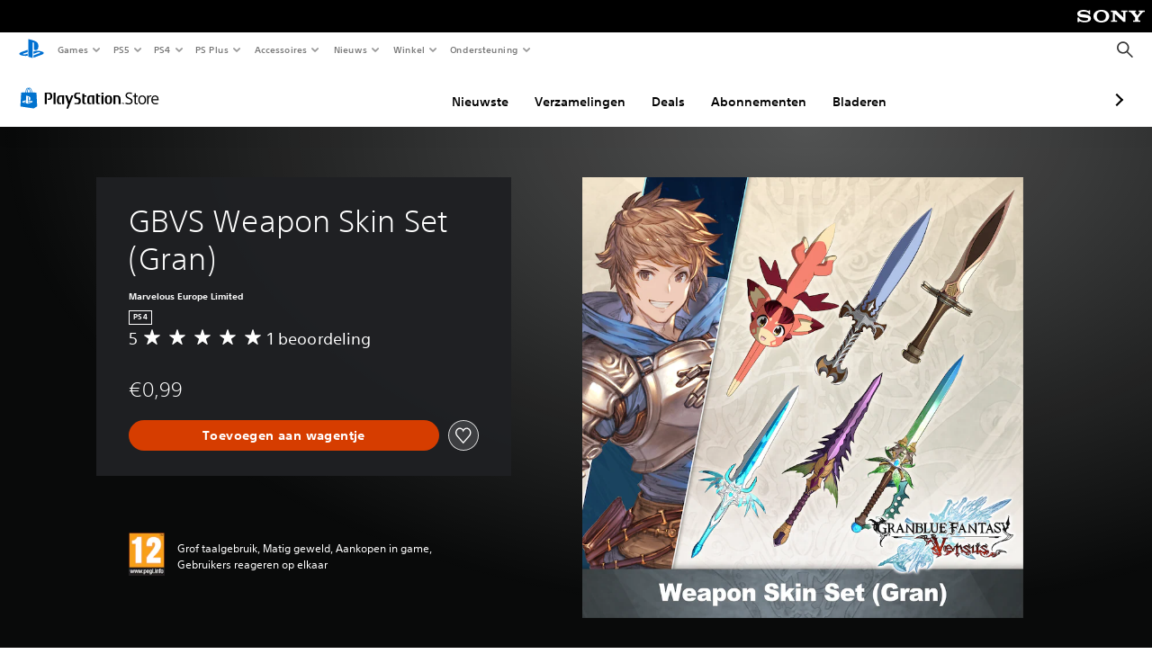

--- FILE ---
content_type: application/javascript
request_url: https://web-commerce-anywhere.playstation.com/l42AGy/1sm/Ddi/OHmfMw/cYa9fDmp5kkpGk1wrO/AVEzIQ/RH/AhZgpYE3AB
body_size: 179985
content:
(function(){if(typeof Array.prototype.entries!=='function'){Object.defineProperty(Array.prototype,'entries',{value:function(){var index=0;const array=this;return {next:function(){if(index<array.length){return {value:[index,array[index++]],done:false};}else{return {done:true};}},[Symbol.iterator]:function(){return this;}};},writable:true,configurable:true});}}());(function(){OZ();QRj();XFj();var wm=function(Tm){return sG["unescape"](sG["encodeURIComponent"](Tm));};var VT=function(){if(sG["Date"]["now"]&&typeof sG["Date"]["now"]()==='number'){return sG["Math"]["round"](sG["Date"]["now"]()/1000);}else{return sG["Math"]["round"](+new (sG["Date"])()/1000);}};var Kq=function(sp,Yp){return sp%Yp;};var z2=function(){var N8;if(typeof sG["window"]["XMLHttpRequest"]!=='undefined'){N8=new (sG["window"]["XMLHttpRequest"])();}else if(typeof sG["window"]["XDomainRequest"]!=='undefined'){N8=new (sG["window"]["XDomainRequest"])();N8["onload"]=function(){this["readyState"]=4;if(this["onreadystatechange"] instanceof sG["Function"])this["onreadystatechange"]();};}else{N8=new (sG["window"]["ActiveXObject"])('Microsoft.XMLHTTP');}if(typeof N8["withCredentials"]!=='undefined'){N8["withCredentials"]=true;}return N8;};var kd=function(){x1=["\x6c\x65\x6e\x67\x74\x68","\x41\x72\x72\x61\x79","\x63\x6f\x6e\x73\x74\x72\x75\x63\x74\x6f\x72","\x6e\x75\x6d\x62\x65\x72"];};var LR=function wM(rA,b3){var HT=wM;do{switch(rA){case sK:{return H1.pop(),Fq=Gm,Fq;}break;case px:{rA+=w5;if(wR(XB,fB.length)){do{IA()[fB[XB]]=m2(cq(XB,PA))?function(){return qp.apply(this,[tK,arguments]);}:function(){var hW=fB[XB];return function(bh,nh,Xq,gR){var YR=VB(JR,Kv,Xq,gR);IA()[hW]=function(){return YR;};return YR;};}();++XB;}while(wR(XB,fB.length));}}break;case Ix:{Ad=cq(Hp,H1[cq(H1.length,Q1)]);rA=Tj;}break;case rJ:{rA=H;return Gq;}break;case lj:{var tv=RB[BA];var ZT=lv;while(wR(ZT,tv.length)){var D3=HW(tv,ZT);var Sd=HW(FA.GF,cp++);j1+=F3(Bz,[tB(Dp(tB(D3,Sd)),gW(D3,Sd))]);ZT++;}rA=vb;}break;case xL:{rA=Az;for(var Vv=lv;wR(Vv,T1[kq(typeof V2()[Cm(lv)],DA('',[][[]]))?V2()[Cm(PB)](Y1,Tq):V2()[Cm(Aw)](mw,GZ)]);Vv=DA(Vv,Q1)){(function(){var HR=T1[Vv];H1.push(UR);var D2=wR(Vv,Iw);var Rd=D2?IA()[X8(cm)](cv,Fv,mR,PS):sm()[Mw(cm)](vh,Ww,m2({}));var dW=D2?sG[kq(typeof q1()[Zv(PA)],'undefined')?q1()[Zv(m3)](vB,QT,m2(Q1),Qh):q1()[Zv(Aw)](gP,qS,PS,p2)]:sG[q1()[Zv(Q1)](OR,pv,Sh,wh)];var Cw=DA(Rd,HR);JO[Cw]=function(){var Wd=dW(PM(HR));JO[Cw]=function(){return Wd;};return Wd;};H1.pop();}());}}break;case zz:{rA=z8;for(var sq=lv;wR(sq,KI[V2()[Cm(Aw)](mw,q)]);sq=DA(sq,Q1)){var XW=KI[q1()[Zv(lv)](AI,Rq,m2(Q1),Kv)](sq);var Wm=xB[XW];kA+=Wm;}}break;case hb:{rA=Db;while(VM(E8,lv)){if(rM(LA[x1[Aw]],sG[x1[Q1]])&&AB(LA,x2[x1[lv]])){if(sB(x2,fh)){Th+=F3(Bz,[qd]);}return Th;}if(kq(LA[x1[Aw]],sG[x1[Q1]])){var C3=Lm[x2[LA[lv]][lv]];var rq=wM(jn,[C3,Fv,DA(qd,H1[cq(H1.length,Q1)]),LA[Q1],m2({}),E8]);Th+=rq;LA=LA[lv];E8-=qp(HO,[rq]);}else if(kq(x2[LA][x1[Aw]],sG[x1[Q1]])){var C3=Lm[x2[LA][lv]];var rq=wM.call(null,jn,[C3,PA,DA(qd,H1[cq(H1.length,Q1)]),lv,m2(m2(Q1)),E8]);Th+=rq;E8-=qp(HO,[rq]);}else{Th+=F3(Bz,[qd]);qd+=x2[LA];--E8;};++LA;}}break;case Db:{rA+=MC;return Th;}break;case Az:{rA+=An;H1.pop();}break;case dj:{rA+=wP;while(wR(Yk,CN[p9[lv]])){ff()[CN[Yk]]=m2(cq(Yk,cm))?function(){qs=[];wM.call(this,Y8,[CN]);return '';}:function(){var Ns=CN[Yk];var As=ff()[Ns];return function(Ek,gY,Qk,IH){if(kq(arguments.length,lv)){return As;}var DI=vD(Xz,[Ek,gY,Ik,IH]);ff()[Ns]=function(){return DI;};return DI;};}();++Yk;}}break;case Dn:{Rc=cq(qk,H1[cq(H1.length,Q1)]);rA=Yb;}break;case Yb:{while(VM(mf,lv)){if(rM(dc[w7[Aw]],sG[w7[Q1]])&&AB(dc,Es[w7[lv]])){if(sB(Es,Y0)){JX+=F3(Bz,[Rc]);}return JX;}if(kq(dc[w7[Aw]],sG[w7[Q1]])){var I9=F0[Es[dc[lv]][lv]];var Wf=wM(ZP,[I9,mf,Xs,xH,dc[Q1],DA(Rc,H1[cq(H1.length,Q1)])]);JX+=Wf;dc=dc[lv];mf-=qp(XL,[Wf]);}else if(kq(Es[dc][w7[Aw]],sG[w7[Q1]])){var I9=F0[Es[dc][lv]];var Wf=wM(ZP,[I9,mf,zl,H0,lv,DA(Rc,H1[cq(H1.length,Q1)])]);JX+=Wf;mf-=qp(XL,[Wf]);}else{JX+=F3(Bz,[Rc]);Rc+=Es[dc];--mf;};++dc;}rA=RG;}break;case cZ:{return wM(RK,[N7]);}break;case z8:{var f0;return H1.pop(),f0=kA,f0;}break;case Tj:{rA+=Wn;while(VM(J9,lv)){if(rM(T9[Vr[Aw]],sG[Vr[Q1]])&&AB(T9,Hk[Vr[lv]])){if(sB(Hk,k0)){Gq+=F3(Bz,[Ad]);}return Gq;}if(kq(T9[Vr[Aw]],sG[Vr[Q1]])){var FY=jH[Hk[T9[lv]][lv]];var sr=wM.apply(null,[Wx,[T9[Q1],DA(Ad,H1[cq(H1.length,Q1)]),J9,FY]]);Gq+=sr;T9=T9[lv];J9-=qp(Y8,[sr]);}else if(kq(Hk[T9][Vr[Aw]],sG[Vr[Q1]])){var FY=jH[Hk[T9][lv]];var sr=wM.call(null,Wx,[lv,DA(Ad,H1[cq(H1.length,Q1)]),J9,FY]);Gq+=sr;J9-=qp(Y8,[sr]);}else{Gq+=F3(Bz,[Ad]);Ad+=Hk[T9];--J9;};++T9;}}break;case vb:{rA=H;return j1;}break;case Hz:{var T1=b3[D];var Iw=b3[lJ];rA=xL;var PM=wM(NP,[]);H1.push(d7);}break;case mn:{var LN=b3[D];var Ec=b3[lJ];H1.push(AD);var Gm=[];var Dt=wM(NP,[]);var x6=Ec?sG[q1()[Zv(Q1)].apply(null,[rO,pv,m2([]),m2(m2(Q1))])]:sG[rM(typeof q1()[Zv(PB)],DA([],[][[]]))?q1()[Zv(Aw)](QC,qS,Jf,p2):q1()[Zv(m3)].apply(null,[Dk,vr,A6,dD])];for(var cf=lv;wR(cf,LN[V2()[Cm(Aw)](mw,XZ)]);cf=DA(cf,Q1)){Gm[kq(typeof V2()[Cm(m3)],'undefined')?V2()[Cm(PB)](E6,IY):V2()[Cm(cm)](PX,mO)](x6(Dt(LN[cf])));}var Fq;rA+=L8;}break;case NP:{H1.push(W9);var tk={'\x46':IA()[X8(lv)].apply(null,[zl,dY,L,Y6]),'\x4c':wX()[Pf(lv)](vX,sN),'\x4e':sm()[Mw(lv)](GE,O9,m2({})),'\x52':V2()[Cm(lv)](q0,Mk),'\x55':sm()[Mw(Q1)](rE,qX,m2({})),'\x62':wX()[Pf(Q1)](EI,kF),'\x6a':wX()[Pf(Aw)].call(null,dY,rb),'\x6d':IA()[X8(Q1)](hX,m2(Q1),Ql,WN),'\x71':kq(typeof IA()[X8(lv)],DA([],[][[]]))?IA()[X8(PA)].apply(null,[C6,m2([]),B7,Fv]):IA()[X8(Aw)].apply(null,[IE,m2(m2(Q1)),fs,rf]),'\x72':kq(typeof wX()[Pf(PA)],DA('',[][[]]))?wX()[Pf(d9)](LD,pv):wX()[Pf(cm)].apply(null,[B0,qt]),'\x78':sm()[Mw(Aw)](Zn,vB,m2({}))};var IN;return IN=function(bc){return wM(Og,[bc,tk]);},H1.pop(),IN;}break;case pL:{var mD=b3[cg];var E8=b3[T8];if(kq(typeof x2,x1[PA])){x2=fh;}var Th=DA([],[]);rA=hb;qd=cq(GH,H1[cq(H1.length,Q1)]);}break;case Y8:{var CN=b3[D];var Yk=lv;rA+=IC;}break;case RG:{return JX;}break;case X:{rA=cZ;if(AB(X6,lv)){do{var kE=Kq(cq(DA(X6,Vf),H1[cq(H1.length,Q1)]),ss.length);var Of=HW(N0,X6);var fN=HW(ss,kE);N7+=F3(Bz,[tB(Dp(tB(Of,fN)),gW(Of,fN))]);X6--;}while(AB(X6,lv));}}break;case Z:{rA+=xb;while(wR(vt,hE[EN[lv]])){ZN()[hE[vt]]=m2(cq(vt,PA))?function(){V9=[];wM.call(this,Zj,[hE]);return '';}:function(){var Ss=hE[vt];var SY=ZN()[Ss];return function(tr,zc,g9,Tr){if(kq(arguments.length,lv)){return SY;}var Sl=vD(SZ,[tr,Gk,g9,Tr]);ZN()[Ss]=function(){return Sl;};return Sl;};}();++vt;}}break;case nx:{rA+=Uj;for(var Q0=lv;wR(Q0,Sr.length);++Q0){q1()[Sr[Q0]]=m2(cq(Q0,m3))?function(){return qp.apply(this,[sJ,arguments]);}:function(){var Ak=Sr[Q0];return function(qf,rt,pf,rH){var VI=Yl(qf,rt,vX,Bc);q1()[Ak]=function(){return VI;};return VI;};}();}}break;case jn:{var x2=b3[D];rA+=XG;var BE=b3[lJ];var GH=b3[jg];var LA=b3[U5];}break;case RK:{var Wt=b3[D];rA=H;dN=function(R6,F6){return vD.apply(this,[RC,arguments]);};return mN(Wt);}break;case ZP:{var Es=b3[D];var mf=b3[lJ];var xs=b3[jg];var bD=b3[U5];var dc=b3[cg];var qk=b3[T8];rA=Dn;if(kq(typeof Es,w7[PA])){Es=Y0;}var JX=DA([],[]);}break;case Zj:{rA+=Qb;var hE=b3[D];var vt=lv;}break;case LG:{var M7=b3[D];var Vf=b3[lJ];var ss=t6[bf];var N7=DA([],[]);var N0=t6[M7];var X6=cq(N0.length,Q1);rA+=lb;}break;case hZ:{var Sr=b3[D];rA=nx;D7(Sr[lv]);}break;case D:{var fB=b3[D];rA+=px;L9(fB[lv]);var XB=lv;}break;case Wx:{var T9=b3[D];var Hp=b3[lJ];var J9=b3[jg];var Hk=b3[U5];if(kq(typeof Hk,Vr[PA])){Hk=k0;}rA=Ix;var Gq=DA([],[]);}break;case jZ:{rA=H;var F7=b3[D];FA=function(t4,Ts,Yc){return wM.apply(this,[Bb,arguments]);};return Gl(F7);}break;case Bb:{var zX=b3[D];var BA=b3[lJ];var fk=b3[jg];rA+=m5;var j1=DA([],[]);var cp=Kq(cq(zX,H1[cq(H1.length,Q1)]),Gc);}break;case Og:{var KI=b3[D];var xB=b3[lJ];H1.push(gX);rA=zz;var kA=V2()[Cm(Q1)](pr,S4);}break;}}while(rA!=H);};var Dp=function(V6){return ~V6;};var Ur=function tD(OD,tl){var rr=tD;var mt=gD(new Number(Ej),hr);var KY=mt;mt.set(OD+lJ);do{switch(KY+OD){case EG:{OD+=P;var ft=tl[D];H1.push(cN);var Tl=ft[sm()[Mw(S0)](t3,Tc,m2(m2(lv)))]||{};Tl[IA()[X8(bf)](B0,m2(m2([])),HH,HN)]=sm()[Mw(vX)].apply(null,[X9,K6,cH]),delete Tl[IA()[X8(46)](57,m2(m2([])),388,82)],ft[sm()[Mw(S0)].apply(null,[t3,Tc,Tc])]=Tl;H1.pop();}break;case rC:{var Gf;return H1.pop(),Gf=A7[RN],Gf;}break;case m5:{var Gs=rM(typeof sG[wX()[Pf(jN)].call(null,cH,DH)][wX()[Pf(Q9)](H0,Pp)],q1()[Zv(Qh)].apply(null,[xq,Z0,jN,kf]))||rM(typeof sG[IA()[X8(Rq)].call(null,H0,Gk,zW,g6)][rM(typeof wX()[Pf(DD)],DA('',[][[]]))?wX()[Pf(Q9)].call(null,H0,Pp):wX()[Pf(d9)](YY,Oc)],q1()[Zv(Qh)].apply(null,[xq,Z0,Cf,m2(Q1)]))?sm()[Mw(lv)].call(null,Ed,O9,m2(m2(Q1))):IA()[X8(Q1)].call(null,m2(m2(lv)),Aw,Ol,WN);var RX=JE(sG[rM(typeof wX()[Pf(bf)],DA('',[][[]]))?wX()[Pf(jN)](cH,DH):wX()[Pf(d9)](HD,JN)][kq(typeof IA()[X8(Q9)],DA([],[][[]]))?IA()[X8(PA)].call(null,cl,S6,X4,ps):IA()[X8(Rq)].apply(null,[DY,q0,zW,g6])][wX()[Pf(E0)](Gk,n7)][V2()[Cm(xl)].apply(null,[DY,hp])](sm()[Mw(TN)](kt,pr,A6)),null)?rM(typeof sm()[Mw(jN)],DA([],[][[]]))?sm()[Mw(lv)](Ed,O9,F9):sm()[Mw(NH)].apply(null,[TH,kD,H0]):IA()[X8(Q1)].apply(null,[gH,m0,Ol,WN]);OD-=TK;var br=JE(sG[wX()[Pf(jN)].call(null,cH,DH)][IA()[X8(Rq)](m2({}),SH,zW,g6)][wX()[Pf(E0)](Gk,n7)][V2()[Cm(xl)].call(null,DY,hp)](wX()[Pf(Y9)](b9,cW)),null)?sm()[Mw(lv)](Ed,O9,Gk):IA()[X8(Q1)].apply(null,[kf,m2([]),Ol,WN]);var O4=[KX,x4,kr,A9,Gs,RX,br];}break;case Tx:{var A7=tl[D];var RN=tl[lJ];var f4=tl[jg];H1.push(Jt);OD-=qF;sG[V2()[Cm(bX)](pv,xr)][ZN()[QH(lv)].call(null,NH,b6,Jf,Dc)](A7,RN,qp(P,[rM(typeof sm()[Mw(b0)],'undefined')?sm()[Mw(Jf)].apply(null,[PH,HN,lv]):sm()[Mw(NH)].apply(null,[QX,Zl,J7]),f4,q1()[Zv(ht)].apply(null,[Vc,EI,Kv,PS]),m2(lv),q1()[Zv(k7)].call(null,Dv,r0,xH,NH),m2(lv),mY()[Hl(lv)].call(null,mH,jN,Fv,Xs,I7,tY),m2(lv)]));}break;case kg:{var ED=tl[D];H1.push(Al);var Ks=qp(P,[sm()[Mw(mE)].call(null,IM,vf,Zk),ED[lv]]);cr(Q1,ED)&&(Ks[rM(typeof V2()[Cm(F9)],DA([],[][[]]))?V2()[Cm(b9)](Vt,ZE):V2()[Cm(PB)].call(null,zk,Mt)]=ED[Bt[d9]]),cr(Aw,ED)&&(Ks[p6()[XY(Rq)].apply(null,[IE,m2(m2({})),CD,Pr,m2(m2([])),Rq])]=ED[Aw],Ks[p6()[XY(bX)].apply(null,[bX,zY,xk,H0,NE,jN])]=ED[PA]),this[rM(typeof ff()[LH(nY)],'undefined')?ff()[LH(jN)].call(null,Rq,UN,qS,Vt):ff()[LH(cm)].call(null,WX,JH,DY,lt)][V2()[Cm(cm)](PX,XD)](Ks);OD-=QZ;H1.pop();}break;case Kg:{var ll=tl[D];H1.push(Ol);var k9=ll[sm()[Mw(S0)].apply(null,[LT,Tc,b0])]||{};OD-=Cx;k9[kq(typeof IA()[X8(pk)],'undefined')?IA()[X8(PA)](m2([]),kH,Rr,Qt):IA()[X8(bf)].apply(null,[Sh,Ir,wk,HN])]=sm()[Mw(vX)](Ep,K6,PS),delete k9[rM(typeof IA()[X8(97)],DA([],[][[]]))?IA()[X8(46)](40,53,602,82):IA()[X8(3)](57,92,369,978)],ll[sm()[Mw(S0)](LT,Tc,m2(lv))]=k9;H1.pop();}break;case c8:{OD-=dK;var SX=tl[D];var C0=tl[lJ];var XI=tl[jg];H1.push(c7);sG[V2()[Cm(bX)].apply(null,[pv,hI])][kq(typeof ZN()[QH(PB)],'undefined')?ZN()[QH(PA)].call(null,B9,lv,Xc,xt):ZN()[QH(lv)].apply(null,[NH,BD,Jf,Gt])](SX,C0,qp(P,[sm()[Mw(Jf)](UH,HN,cI),XI,kq(typeof q1()[Zv(dD)],'undefined')?q1()[Zv(m3)](Zk,C9,BD,m2(Q1)):q1()[Zv(ht)].call(null,W2,EI,QN,Xs),m2(lv),q1()[Zv(k7)](Zw,r0,m2(lv),b0),m2(lv),mY()[Hl(lv)](wN,jN,PX,wh,I7,w4),m2(lv)]));var Z7;return H1.pop(),Z7=SX[C0],Z7;}break;case EJ:{var wr=tl[D];H1.push(XD);var Hf=qp(P,[sm()[Mw(mE)](CB,vf,d9),wr[Bt[Q1]]]);cr(JO[q1()[Zv(b6)](c9,Cf,xH,wh)](),wr)&&(Hf[V2()[Cm(b9)](Vt,LS)]=wr[Q1]),cr(Aw,wr)&&(Hf[kq(typeof p6()[XY(NH)],'undefined')?p6()[XY(d9)].apply(null,[IE,PS,K9,l0,Qh,K9]):p6()[XY(Rq)].call(null,S6,Z0,qr,Pr,Gc,Rq)]=wr[Aw],Hf[p6()[XY(bX)](cI,Z0,x9,H0,hX,jN)]=wr[Bt[hX]]),this[ff()[LH(jN)].call(null,Rq,k4,bY,Vt)][V2()[Cm(cm)](PX,ps)](Hf);H1.pop();OD-=vz;}break;case Kx:{OD-=YZ;var fY=tl[D];H1.push(fl);var rl=fY[sm()[Mw(S0)].apply(null,[p1,Tc,m2(Q1)])]||{};rl[IA()[X8(bf)].apply(null,[ON,cI,K1,HN])]=sm()[Mw(vX)](Ud,K6,NE),delete rl[IA()[X8(46)].call(null,90,52,1026,82)],fY[sm()[Mw(S0)].apply(null,[p1,Tc,cm])]=rl;H1.pop();}break;case Xj:{if(rM(Br,undefined)&&rM(Br,null)&&VM(Br[V2()[Cm(Aw)].apply(null,[mw,FS])],lv)){try{var V4=H1.length;var YD=m2(lJ);var Ls=sG[IA()[X8(pv)](Ir,Cf,fW,Q1)](Br)[q1()[Zv(cH)](At,JR,qX,lv)](sm()[Mw(pv)](gE,Et,gH));if(VM(Ls[V2()[Cm(Aw)](mw,FS)],Bt[cv])){Vl=sG[rM(typeof sm()[Mw(wt)],DA('',[][[]]))?sm()[Mw(Rq)](Ot,zY,m2(Q1)):sm()[Mw(NH)].apply(null,[Vc,dr,wh])](Ls[d9],Bt[gH]);}}catch(jt){H1.splice(cq(V4,Q1),Infinity,Fr);}}OD-=P;}break;case hj:{var Zr=tl[D];var Cr=tl[lJ];var CX=tl[jg];H1.push(RE);sG[V2()[Cm(bX)](pv,ME)][ZN()[QH(lv)].call(null,NH,p2,Jf,UN)](Zr,Cr,qp(P,[sm()[Mw(Jf)](h9,HN,bY),CX,q1()[Zv(ht)](vY,EI,nc,xl),m2(lv),q1()[Zv(k7)].call(null,Ow,r0,Ck,I6),m2(JO[wX()[Pf(Z0)](Yt,MN)]()),rM(typeof mY()[Hl(Kv)],'undefined')?mY()[Hl(lv)](SH,jN,BD,Jf,I7,TY):mY()[Hl(PB)].call(null,Rq,QN,J7,m2([]),Ef,Ps),m2(lv)]));var Kt;return H1.pop(),Kt=Zr[Cr],Kt;}break;case nC:{var l4=tl[D];H1.push(OH);var Uc=qp(P,[sm()[Mw(mE)](pS,vf,d9),l4[lv]]);OD-=WF;cr(Q1,l4)&&(Uc[V2()[Cm(b9)](Vt,E2)]=l4[Q1]),cr(Aw,l4)&&(Uc[p6()[XY(Rq)](PA,m2(m2([])),Df,Pr,kH,Rq)]=l4[Bt[Fv]],Uc[p6()[XY(bX)].apply(null,[Z0,zY,sN,H0,S6,jN])]=l4[PA]),this[kq(typeof ff()[LH(m3)],DA([],[][[]]))?ff()[LH(cm)](M0,Mf,kH,Ut):ff()[LH(jN)].call(null,Rq,hk,Ir,Vt)][V2()[Cm(cm)].apply(null,[PX,rN])](Uc);H1.pop();}break;case SC:{var nk;OD-=Vx;return H1.pop(),nk=Vl,nk;}break;case wb:{var nt=O4[IA()[X8(Fv)](wN,m2(m2(Q1)),B1,vH)](rM(typeof sm()[Mw(b9)],'undefined')?sm()[Mw(Bc)](wY,QN,S6):sm()[Mw(NH)].apply(null,[zN,j9,d9]));OD-=NG;var q6;return H1.pop(),q6=nt,q6;}break;case G8:{var hY=tl[D];H1.push(ls);var Ac=hY[sm()[Mw(S0)](OS,Tc,mX)]||{};OD-=kK;Ac[IA()[X8(bf)].call(null,IE,Z0,p4,HN)]=sm()[Mw(vX)](ZS,K6,m2(m2(lv))),delete Ac[IA()[X8(46)](m2(1),m2(m2(0)),832,82)],hY[sm()[Mw(S0)](OS,Tc,ON)]=Ac;H1.pop();}break;case Nn:{H1.push(ms);var KX=sG[wX()[Pf(jN)](cH,DH)][q1()[Zv(Yf)](Ct,cH,Nt,pk)]||sG[IA()[X8(Rq)].apply(null,[m2(m2([])),m2(m2({})),zW,g6])][q1()[Zv(Yf)](Ct,cH,b6,m2(m2([])))]?sm()[Mw(lv)].apply(null,[Ed,O9,m2(Q1)]):IA()[X8(Q1)](Nt,b0,Ol,WN);var x4=JE(sG[wX()[Pf(jN)](cH,DH)][IA()[X8(Rq)].apply(null,[b6,m2(lv),zW,g6])][wX()[Pf(E0)].apply(null,[Gk,n7])][V2()[Cm(xl)].apply(null,[DY,hp])](wX()[Pf(mX)].call(null,sl,qN)),null)?sm()[Mw(lv)](Ed,O9,m2([])):IA()[X8(Q1)].call(null,p2,S6,Ol,WN);var kr=JE(typeof sG[q1()[Zv(mX)](BL,PE,F9,Cf)][wX()[Pf(mX)](sl,qN)],q1()[Zv(Qh)].call(null,xq,Z0,BD,JR))&&sG[q1()[Zv(mX)](BL,PE,z6,gH)][kq(typeof wX()[Pf(dY)],DA([],[][[]]))?wX()[Pf(d9)].apply(null,[Uf,OX]):wX()[Pf(mX)](sl,qN)]?sm()[Mw(lv)].call(null,Ed,O9,m2([])):kq(typeof IA()[X8(xl)],DA([],[][[]]))?IA()[X8(PA)].call(null,C6,Zk,b7,qS):IA()[X8(Q1)].call(null,b6,NH,Ol,WN);OD+=bj;var A9=JE(typeof sG[wX()[Pf(jN)](cH,DH)][wX()[Pf(mX)](sl,qN)],q1()[Zv(Qh)](xq,Z0,SH,H0))?sm()[Mw(lv)](Ed,O9,lf):IA()[X8(Q1)](ht,ht,Ol,WN);}break;case PG:{var st;H1.push(r4);return st=[sG[q1()[Zv(mX)](tR,PE,mH,xl)][IA()[X8(DE)].call(null,cl,wh,s2,Ck)]?sG[q1()[Zv(mX)](tR,PE,m3,JR)][IA()[X8(DE)](nY,BD,s2,Ck)]:sE()[s9(vX)].call(null,Xl,GY,Q1,ht),sG[rM(typeof q1()[Zv(Gc)],'undefined')?q1()[Zv(mX)].call(null,tR,PE,Aw,E6):q1()[Zv(m3)].call(null,R4,Ct,BD,m2(lv))][IA()[X8(ZX)](A6,m2(lv),ME,cl)]?sG[q1()[Zv(mX)](tR,PE,PB,B0)][rM(typeof IA()[X8(DY)],DA([],[][[]]))?IA()[X8(ZX)](m2(m2([])),BD,ME,cl):IA()[X8(PA)](bf,kf,qD,W4)]:sE()[s9(vX)].apply(null,[Xl,GY,Q1,b9]),sG[q1()[Zv(mX)](tR,PE,m2(m2(lv)),bY)][ZN()[QH(SH)](xk,Gc,m3,jr)]?sG[q1()[Zv(mX)].apply(null,[tR,PE,PX,kf])][rM(typeof ZN()[QH(bY)],'undefined')?ZN()[QH(SH)].apply(null,[xk,JR,m3,jr]):ZN()[QH(PA)].call(null,wf,zY,UY,Rq)]:sE()[s9(vX)](Xl,GY,Q1,Bc),JE(typeof sG[q1()[Zv(mX)](tR,PE,cH,A6)][wX()[Pf(zY)](pk,jl)],rM(typeof q1()[Zv(J7)],DA([],[][[]]))?q1()[Zv(Qh)].call(null,dS,Z0,m2(m2({})),Rq):q1()[Zv(m3)](Df,xf,m3,Kv))?sG[q1()[Zv(mX)](tR,PE,E6,m2([]))][wX()[Pf(zY)](pk,jl)][V2()[Cm(Aw)](mw,bm)]:pE(Q1)],H1.pop(),st;}break;case f5:{OD+=EG;var Br=tl[D];var Vl;H1.push(Fr);}break;case xJ:{return String(...tl);}break;case sZ:{return parseInt(...tl);}break;}}while(KY+OD!=tK);};var RH=function(Nk){if(Nk==null)return -1;try{var Nr=0;for(var Jr=0;Jr<Nk["length"];Jr++){var Fc=Nk["charCodeAt"](Jr);if(Fc<128){Nr=Nr+Fc;}}return Nr;}catch(p7){return -2;}};var Xt=function(){return vD.apply(this,[Xz,arguments]);};var gN=function(){return ["$\'%N\\W=$X&R/","G0","61VBTe5/_$4:89J_U","[:Fa\"7TE+","PWR^4","xI1I.N","]V=\\0I H>(\\[$QR","R4R\x3f","\x40AO<!T3\fQY8.]L/R","1NO\"8","AGV,T;\f","(BB*3","h.","X","E+:0\'TS_*","00 sWT*X u$]\x3f.F|%Dv21HE6#","$RPT&U","T:","\\+h\";Q","t3f\x00","$SVD  5IVT*\x00hP1I/.PjmV4eFZ).\b","I\\2\'9","\vRH %","iSL&Xt!T$R/","`","3\x073S,8QH","K P..","C`#YxLv4","+b1\f","(XS/XC","P[\x3f","7BC*9",",]#fCS.B_}e\x405/|",".X8Y.","","O(6<8fV\\=N\'","N [>","$K","\'%8BbY6!X \x07{$]/>F_","!B^$","E !","r\x07/=t\x07","G_&SY.0J)O369!FF]","\x00O+3:&","<yY\x005\f~#:\"D^G\rm&\vyp,R\n#FVu\tk{0:i","UN>D^%0Se)35KG]","s\x07_];R0","$S~,:0H\x40U.","CWN&X;X/H:\x3f]U$","\vxT\x40+\x00T\"\x07b$J:\'A[>S","E]4U",">1^BJ*N","\\\x3fZ[!nZ0#-WW","s","&&DF %4 N]V^8T/[9UL#BN",".2,","w;q7\b+c2zAsGUs=#`dR\nq","-\"VH+BR","y\"NP","\"S7$F~/FC/","2AA","$ee","Z$%&1n\\L","1T4%Qt\x3f[U\"7","$*JF #<;I","[&+\x40K\"2&","0.MO:","Z6,QNBV5\"BY","u 06C\x40Q9O\vO(L/RO$U","R6\b^5","o12E1","L1","o7%:&\x07W\x40;\x00\\7S&4)RO9UV3,H\n.2,\'\t","SW\x40;O1","%U(;X[3","J\fG4/\x00","[T5\f","6RZ 911CkQ*Y","O:RV3 s_6#00d]M!X&","M#^","N\'","\x40](N \x07m3S/$WU&~V)!KX","P;r","QJ*I1-^(P7*\x40U8","9i.I8#dU#XC4","~4O/$Y8DX5AO7 :DFQ ~5","N)U=\x3f_3","8SZ(3B","8SV#<tK12","!,Kz$#=",":/P<SY3\tN^ 90&","f","\'\x07\v","\x07\x07","5FO","m\\$w8RU&fBR3uju5*PO7$"," W","6#4 RA","8\x40U:","8\'Q[8Y3 U\x00K)","9;DSTR&X","\fw","_A\ta{>%QH+Z)RC+w;IFY&X&","!B^$","O/$F[-S","5","S;\f","O+#","gGYp","e","!\x07P6\x07~.I5\x3f",":Q","iS)\"QT>WC.*IL\n58\' USQ;[","#L\x3fu","R/Y","8Ko",")6;3","^ R\v\'UCOG\"","N(","\'","^3Y:\x3fQ","-j,3hv","h)F^6!=UsT*\x00I","4(Q[$G&\"B[^,:0&","=(Q O/UN#Dg5*J^","0K$N","q+*Fw\'&FK","C+90&p[\\;","js`$|72","\\\'2T7]/.`U!SY","<.\x40&SZ\"+Sh<43iSU*","a~","G\x3f\'",">YB$-TK7#","M5\"","C_(EC(7B","=I","\x07I(Q:\x3fQ","*","W0pE*(","`\"$L;K5",",F&YW","M8[.N6QH9_X)",":0\'TS_*","7Y$R/\"UV9","Z/]78",":H\x40U.","q:\x3f\\","&B_W9Y\rX2","Z=u","m9SY4*U)N$#4i","R.&V_8","&B\\\\*\x00X&P","2\x07^)~\"\fQNWE&(T7Z,","6OX 3&USA\r\x07[2\x07","F[&1AX(","Q~H","\'P[","&\x07X5","wW]=1R:\f^5U4%","%,HO1%<7fbq!Q=I","c>8yU.C[\"",">SA+","RY->3 ","&Gr#RS\"+","~ /!IQW+O","/e","6! U[Z:X\'","C(SC+05\x40",">;7KG\\*","_<SY3\tNC1<;JWL=^R1S(\x3f","\b.FL#UR*UO703NAL=I=\r",":{!k$N(\"[T",">3&JsL;\x00","#>1","K P..x_$QC/",")6& fBJ\x07I;N5h\b","\x3fX\\)*P","sH\x3fXn$O(\"[T","9QB>","","\x00\\:P","UJ","4 S&X*#: ^B]\x00","\"BC7","B723","8UQ7","M#RC/",":Y^)1BN* ;","iS5,QX\";#USH\x3fY","E","*\\","\bS1I.N","OY\n ;U]H*\x00I-","Z)\"2=IAl*I","^/ZC&\bHO","mg8_0K$NWR8","8UW:ZR0J","]/Bt/$IO)4 F",";K","1%,HQ","uWY#\"Q5OiH6b}x{.3B5E+907S}!_8\x07P.,s$tw\nC1~","t/H7","I>E"];};var q4=function(gc,bH){return gc<<bH;};var qp=function xY(VD,QE){var jD=xY;while(VD!=lL){switch(VD){case rG:{VD=Ij;Ll=function(VH){return xY.apply(this,[nL,arguments]);}([function(AH,S7){return xY.apply(this,[Ib,arguments]);},function(I0,hf){return xY.apply(this,[Q5,arguments]);},function(kl,kN,qE){'use strict';return bs.apply(this,[BJ,arguments]);}]);}break;case hx:{L9=function(){return F3.apply(this,[EG,arguments]);};Gl=function(){return F3.apply(this,[ZP,arguments]);};mN=function(){return F3.apply(this,[HL,arguments]);};VD+=Kb;vD(PG,[]);Ul();q9();Wc();w7=Vk();}break;case Y:{Mc();vD.call(this,tK,[Rl()]);VD+=JP;It=Kr();LR.call(this,hZ,[Rl()]);RB=gN();vD.call(this,Y8,[Rl()]);}break;case Fj:{Dr();VD-=lG;vD.call(this,fJ,[Rl()]);qs=vD(F5,[]);vD(kn,[]);LR(Y8,[s4()]);}break;case q8:{vD(T8,[]);jH=vD(jZ,[]);vD(mn,[s4()]);Y0=vD(Bb,[]);F0=vD(w5,[]);vD(cn,[s4()]);VD=Lx;}break;case Lx:{vD(Tn,[]);s7=vD(wC,[]);LR(Zj,[s4()]);fh=vD(QG,[]);vD(KP,[]);vD(Z8,[s4()]);VD-=Kn;}break;case pG:{(function(T1,Iw){return LR.apply(this,[Hz,arguments]);}(['FR','bxRbRrjxRUqmmmmmm','rUjRF','Nmxb','Frmm','NU','Nxmm','m','x','N','UFLN','Nr','Nm','xU','xm','Nx','Nmmmm','RRR','mqxU','xmbL','Nj','NR','xUm','xmNr','RRRRRR','b','F','Lj','NF','RR','Fmmm','xNR','rUUFr','Nqrj','U'],wN));VD+=zC;Bt=LR(mn,[['bmRUqmmmmmm','m','rF','L','xUUqmmmmmm','N','rUUFUqmmmmmm','rUjRF','bxRbRrjxRUqmmmmmm','bxLxrrF','LFLLrmjqmmmmmm','Fx','LLLLLLL','bLFUjLm','xmbL','bmRr','LNRx','NrFLb','FxjrL','r','R','Nj','xm','Nr','UFLN','x','xx','xR','FF','Nm','xU','Nxr','bxRbRrjxRr','Fmmm','NmmN','bRRR','xRRR','Nmmmm','Nmxb','Umm','RRR','bbNmm','bm','FR','F','xLm','xmmm','NR','U','NL','b','NF','Nmmm','Nmm','NqLN','NqjF','xqNN','xxxx','NN','RLx','jbR','j','xb','Frmmmmm','FFF','NxF','NqbF'],m2({})]);UJ=function yDFdICtfCp(){PS();UF();t7();function BU(){return xU.apply(this,[AQ,arguments]);}function f0(){return gg.apply(this,[jI,arguments]);}function OI(){return nO.apply(this,[cv,arguments]);}function UF(){jI=[+ ! +[]]+[+[]]-+ ! +[],AQ=+ ! +[]+! +[]+! +[]+! +[]+! +[]+! +[]+! +[],vV=+[],IX=[+ ! +[]]+[+[]]-[],hX=+ ! +[]+! +[]+! +[],dI=+ ! +[]+! +[]+! +[]+! +[]+! +[],Tl=! +[]+! +[],QI=! +[]+! +[]+! +[]+! +[],MO=+ ! +[]+! +[]+! +[]+! +[]+! +[]+! +[],jQ=[+ ! +[]]+[+[]]-+ ! +[]-+ ! +[],pv=+ ! +[];}function X0(){return xU.apply(this,[kv,arguments]);}var zL;function fV(Rv,v){var NV=fV;switch(Rv){case TQ:{var LI=v[vV];var NS=v[pv];var Z=v[Tl];var j7=h[qU];var EU=hL([],[]);var ZU=h[Z];var lg=NO(ZU.length,TS);if(nQ(lg,EV)){do{var XI=mS(hL(hL(lg,LI),QS()),j7.length);var OQ=x(ZU,lg);var R=x(j7,XI);EU+=E0(MO,[F6(TU(B(OQ),B(R)),TU(OQ,R))]);lg--;}while(nQ(lg,EV));}return E0(Cl,[EU]);}break;case Tl:{var sd=v[vV];var M=v[pv];var CU=pQ[j];var US=hL([],[]);var h7=pQ[M];var DX=NO(h7.length,TS);if(nQ(DX,EV)){do{var rl=mS(hL(hL(DX,sd),QS()),CU.length);var Xg=x(h7,DX);var WQ=x(CU,rl);US+=E0(MO,[F6(TU(B(Xg),B(WQ)),TU(Xg,WQ))]);DX--;}while(nQ(DX,EV));}return E0(jS,[US]);}break;case CQ:{DL=function(mV){return fV.apply(this,[bg,arguments]);};md(Cl,[FU,j,wI(V0),mX]);}break;case cv:{var Hd=v[vV];var NX=hL([],[]);var k4=NO(Hd.length,TS);while(nQ(k4,EV)){NX+=Hd[k4];k4--;}return NX;}break;case N7:{bV=function(Al){return fV.apply(this,[AQ,arguments]);};JO.apply(null,[wI(Hg),mX]);}break;case vU:{var II=v[vV];var cX=hL([],[]);for(var hS=NO(II.length,TS);nQ(hS,EV);hS--){cX+=II[hS];}return cX;}break;case J:{var N0=v[vV];Xl.Q4=fV(Dd,[N0]);while(x4(Xl.Q4.length,Kv))Xl.Q4+=Xl.Q4;}break;case Dd:{var xV=v[vV];var UX=hL([],[]);var Bl=NO(xV.length,TS);while(nQ(Bl,EV)){UX+=xV[Bl];Bl--;}return UX;}break;case bg:{var bv=v[vV];ZX.c7=fV(vU,[bv]);while(x4(ZX.c7.length,Y0))ZX.c7+=ZX.c7;}break;case AQ:{var NU=v[vV];JO.XV=fV(cv,[NU]);while(x4(JO.XV.length,dX))JO.XV+=JO.XV;}break;}}function DS(P4,UQ){return P4/UQ;}function Gg(s6){return K6()[s6];}var wX;function nl(){var CF=function(){};nl=function(){return CF;};return CF;}function kU(qI,J7){return qI in J7;}var Xl;var IX,jQ,pv,Tl,jI,dI,QI,MO,hX,vV,AQ;function Qv(){return md.apply(this,[I6,arguments]);}function Qg(){return gg.apply(this,[K7,arguments]);}function BF(){return xU.apply(this,[jS,arguments]);}var TS,IV,qU,mX,A6,j,Xd,GQ,qg,b,EV,E6,Gl,Y0,T6,FU,KU,V0,sO,rd,Zl,NL,PO,KF,FQ,S,AV,dX,Hg,J4,A7,wl,r4,S7,N6,Sl,Cv,RX,J6,XQ,WL,ql,VS,lS,m,Kv,U,bI,Og,RU,Vd,R7,BV,gF,cU,fO,hI,bF,Ll,Ig,YU,VI,K,sI,Dv,z7,O6,qV,Bv,d,RF,M6,HS,B0,tO,E,v4,lF,MI,lI,Bg,L7,fI,JL,kd,T,Q0,Eg,Wv,C7,BX,qO,tX,Y,HF,MS,hU,W6,DU,W,gO,Sd,zV,Z0,n7,vl,cV,YX;function cg(){return wV.apply(this,[zd,arguments]);}function mO(){return WF.apply(this,[B4,arguments]);}var h;function Av(){h=["_=d+o%zM),8\r,|T0xj1","\'\\","D","~VVoZMS3\\N","Z","V\x00H\f4","[\fL\f\nc FZ\b%\x3fRKP!\\N^&X","!G\b\n\nc4[JWXr-HWdPY\f\x07,\fV;AGYH47YK]4PH\n\r\r","I"];}var H6;function dl(){this["Ad"]=this["Ad"]<<15|this["Ad"]>>>17;this.hl=l0;}function PU(Fg,jX){return Fg>>jX;}var SL;function M0(){GO=["!d\tU","1$\"M){>5.DZkgw3% )Ri;Dqr`_","&","","Z\n02E","qZ=7J\\AkT"];}var pQ;function wI(YO){return -YO;}function AO(){return WF.apply(this,[O4,arguments]);}function Id(){return X4.apply(this,[EL,arguments]);}function x4(fL,V){return fL<V;}function jL(){return wV.apply(this,[cv,arguments]);}function F4(){return X4.apply(this,[m6,arguments]);}function MQ(){return X4.apply(this,[I,arguments]);}function VO(){this["MU"]=(this["fg"]&0xffff)+0x6b64+(((this["fg"]>>>16)+0xe654&0xffff)<<16);this.hl=r;}function l0(){this["Ad"]=(this["Ad"]&0xffff)*0x1b873593+(((this["Ad"]>>>16)*0x1b873593&0xffff)<<16)&0xffffffff;this.hl=OF;}var GO;function QF(){if([10,13,32].includes(this["Ad"]))this.hl=BS;else this.hl=H;}function rQ(){return this;}function HL(){return nO.apply(this,[Dd,arguments]);}var RV;var Pl;function pO(){return tI(`${bU()[Il(TS)]}`,0,dS());}function N4(){var td={};N4=function(){return td;};return td;}function X4(gV,Kg){var GL=X4;switch(gV){case jQ:{var zv=Kg[vV];zv[zv[cU](Dv)]=function(){this[R7].push(hL(this[Ig](),this[Ig]()));};WF(q,[zv]);}break;case bd:{var X6=Kg[vV];X6[X6[cU](z7)]=function(){var x7=this[Ll]();var w4=X6[O6]();if(ZL(this[Ig](x7))){this[qV](H6.b,w4);}};X4(jQ,[X6]);}break;case Tl:{var k0=Kg[vV];k0[k0[cU](GQ)]=function(){this[R7].push(B7(this[Ig](),this[Ig]()));};X4(bd,[k0]);}break;case d4:{var Nl=Kg[vV];Nl[Nl[cU](S)]=function(){this[R7].push(this[Bv](undefined));};X4(Tl,[Nl]);}break;case Dd:{var GU=Kg[vV];GU[GU[cU](bI)]=function(){var jl=this[Ll]();var YV=this[Ig]();var Rg=this[Ig]();var XS=this[Sl](Rg,YV);if(ZL(jl)){var VV=this;var C6={get(CO){VV[RU]=CO;return Rg;}};this[RU]=new Proxy(this[RU],C6);}this[R7].push(XS);};X4(d4,[GU]);}break;case dI:{var hO=Kg[vV];hO[hO[cU](d)]=function(){this[R7].push(this[RF]());};X4(Dd,[hO]);}break;case m6:{var k=Kg[vV];k[k[cU](Sl)]=function(){var SS=this[Ll]();var DV=this[Ll]();var Kd=this[Ll]();var A4=this[Ig]();var fv=[];for(var qd=EV;x4(qd,Kd);++qd){switch(this[R7].pop()){case EV:fv.push(this[Ig]());break;case TS:var Ul=this[Ig]();for(var q7 of Ul.reverse()){fv.push(q7);}break;default:throw new Error(N4()[fl(IV)].call(null,M6,qU));}}var j6=A4.apply(this[RU].J,fv.reverse());SS&&this[R7].push(this[Bv](j6));};X4(dI,[k]);}break;case EL:{var LU=Kg[vV];LU[LU[cU](J4)]=function(){this[R7].push(DS(this[Ig](),this[Ig]()));};X4(m6,[LU]);}break;case zF:{var xS=Kg[vV];xS[xS[cU](ql)]=function(){this[R7]=[];vX.call(this[hI]);this[qV](H6.b,this[HS].length);};X4(EL,[xS]);}break;case I:{var OL=Kg[vV];OL[OL[cU](KF)]=function(){this[R7].push(kU(this[Ig](),this[Ig]()));};X4(zF,[OL]);}break;}}function B7(AI,wg){return AI^wg;}function nQ(AF,nS){return AF>=nS;}return WF.call(this,C4);function VL(W0,pI){return W0!==pI;}function zQ(bL,xO){return bL>>>xO;}function Il(P6){return K6()[P6];}function KX(){return gg.apply(this,[pv,arguments]);}function Yl(){return X4.apply(this,[bd,arguments]);}function WI(){return nO.apply(this,[I,arguments]);}function lX(wU,A){return wU===A;}function jU(){return X4.apply(this,[d4,arguments]);}function K6(){var rS=['Hv','D7','ZF','EF','b6','dd','HQ'];K6=function(){return rS;};return rS;}function j4(){this["MU"]=(this["MU"]&0xffff)*0x85ebca6b+(((this["MU"]>>>16)*0x85ebca6b&0xffff)<<16)&0xffffffff;this.hl=KO;}function jF(t6,d0){return t6>d0;}function N(){this["MU"]^=this["z4"];this.hl=PF;}function T0(){return gg.apply(this,[LF,arguments]);}function SO(JS,m0){return JS!=m0;}var w;function p6(){return dS()+Z7("\x37\x39\x31\x31\x34\x37\x39")+3;}function QS(){var Q;Q=gQ()-rI();return QS=function(){return Q;},Q;}function KV(){return wV.apply(this,[dI,arguments]);}function mv(){return xU.apply(this,[D,arguments]);}var E7;function bU(){var wv=Object['\x63\x72\x65\x61\x74\x65']({});bU=function(){return wv;};return wv;}function h0(a,b){return a.charCodeAt(b);}function WU(){return Vl.apply(this,[N7,arguments]);}function Vl(jd,PL){var xQ=Vl;switch(jd){case Tl:{var qQ=PL[vV];bV(qQ[EV]);var xl=EV;if(x4(xl,qQ.length)){do{N4()[qQ[xl]]=function(){var dL=qQ[xl];return function(LL,sv){var gI=JO(LL,sv);N4()[dL]=function(){return gI;};return gI;};}();++xl;}while(x4(xl,qQ.length));}}break;case N7:{var vO=PL[vV];var Ml=PL[pv];var w0=PL[Tl];var sS=PL[hX];var xv=cS[j];var p0=hL([],[]);var G0=cS[w0];var Bd=NO(G0.length,TS);while(nQ(Bd,EV)){var b7=mS(hL(hL(Bd,vO),QS()),xv.length);var YL=x(G0,Bd);var sV=x(xv,b7);p0+=E0(MO,[F6(B(F6(YL,sV)),TU(YL,sV))]);Bd--;}return E0(Dd,[p0]);}break;case PV:{var Ed=PL[vV];w(Ed[EV]);var lv=EV;if(x4(lv,Ed.length)){do{Jg()[Ed[lv]]=function(){var lL=Ed[lv];return function(Ld,J0,Vv,Dg){var G6=WU(Ld,bI,Vv,ZL({}));Jg()[lL]=function(){return G6;};return G6;};}();++lv;}while(x4(lv,Ed.length));}}break;}}function x(V4,kI){return V4[E7[qU]](kI);}var DL;function PF(){this["MU"]^=this["MU"]>>>16;this.hl=j4;}function I7(){return wV.apply(this,[Zd,arguments]);}function mF(){return nO.apply(this,[g0,arguments]);}var kL;function vS(){return xU.apply(this,[N7,arguments]);}function xU(x6,pU){var Ov=xU;switch(x6){case t:{var g6=pU[vV];g6[g6[cU](B0)]=function(){var pX=this[Ll]();var tl=this[Ll]();var pS=this[O6]();var RI=LO.call(this[hI]);var I0=this[RU];this[R7].push(function(...dg){var zI=g6[RU];pX?g6[RU]=I0:g6[RU]=g6[Bv](this);var JF=NO(dg.length,tl);g6[tO]=hL(JF,TS);while(x4(JF++,EV)){dg.push(undefined);}for(let S4 of dg.reverse()){g6[R7].push(g6[Bv](S4));}OO.call(g6[hI],RI);var pg=g6[E][H6.b];g6[qV](H6.b,pS);g6[R7].push(dg.length);g6[v4]();var K0=g6[Ig]();while(jF(--JF,EV)){g6[R7].pop();}g6[qV](H6.b,pg);g6[RU]=zI;return K0;});};X4(I,[g6]);}break;case NF:{var R0=pU[vV];R0[R0[cU](lF)]=function(){var SF=this[Ll]();var x0=R0[O6]();if(this[Ig](SF)){this[qV](H6.b,x0);}};xU(t,[R0]);}break;case c:{var GF=pU[vV];GF[GF[cU](MI)]=function(){RV.call(this[hI]);};xU(NF,[GF]);}break;case jS:{var O=pU[vV];O[O[cU](lI)]=function(){this[R7].push(nQ(this[Ig](),this[Ig]()));};xU(c,[O]);}break;case D:{var Vg=pU[vV];Vg[Vg[cU](Bg)]=function(){this[R7].push(BO(this[Ig](),this[Ig]()));};xU(jS,[Vg]);}break;case b0:{var SI=pU[vV];SI[SI[cU](L7)]=function(){this[R7].push(PU(this[Ig](),this[Ig]()));};xU(D,[SI]);}break;case N7:{var TO=pU[vV];TO[TO[cU](fI)]=function(){this[R7].push(this[JL](this[RF]()));};xU(b0,[TO]);}break;case J:{var Yd=pU[vV];Yd[Yd[cU](kd)]=function(){this[R7].push(this[T]());};xU(N7,[Yd]);}break;case kv:{var Rl=pU[vV];Rl[Rl[cU](Q0)]=function(){this[R7].push(mS(this[Ig](),this[Ig]()));};xU(J,[Rl]);}break;case AQ:{var s=pU[vV];s[s[cU](Eg)]=function(){this[R7].push(this[O6]());};xU(kv,[s]);}break;}}function rF(){return wV.apply(this,[Cl,arguments]);}function rL(){return X4.apply(this,[Dd,arguments]);}function IF(){return xU.apply(this,[t,arguments]);}function fl(w6){return K6()[w6];}function hL(bl,gU){return bl+gU;}function r(){this["z4"]++;this.hl=BS;}function gg(lU,MF){var El=gg;switch(lU){case pv:{var Xv=MF[vV];Xv[T]=function(){var fQ=bU()[Il(IV)](cU,Sd,PO,qU);for(let U6=EV;x4(U6,qg);++U6){fQ+=this[Ll]().toString(IV).padStart(qg,Jg()[xX(TS)].apply(null,[N6,zV,qU,rd]));}var kS=parseInt(fQ.slice(TS,b),IV);var G=fQ.slice(b);if(wQ(kS,EV)){if(wQ(G.indexOf(nl()[Gg(TS)](A7,Ig,IV)),wI(TS))){return EV;}else{kS-=g[qU];G=hL(Jg()[xX(TS)](N6,cU,qU,Z0),G);}}else{kS-=g[j];G=hL(nl()[Gg(TS)](A7,L7,IV),G);}var p4=EV;var BI=TS;for(let lV of G){p4+=BO(BI,parseInt(lV));BI/=IV;}return BO(p4,Math.pow(IV,kS));};nO(jS,[Xv]);}break;case K7:{var L6=MF[vV];L6[A6]=function(NI,Cd){var HI=atob(NI);var z=EV;var kQ=[];var C=EV;for(var wS=EV;x4(wS,HI.length);wS++){kQ[C]=HI.charCodeAt(wS);z=B7(z,kQ[C++]);}nO(g0,[this,mS(hL(z,Cd),gO)]);return kQ;};gg(pv,[L6]);}break;case d4:{var hg=MF[vV];hg[Ll]=function(){return this[HS][this[E][H6.b]++];};gg(K7,[hg]);}break;case hX:{var s0=MF[vV];s0[Ig]=function(Fl){return this[C7](Fl?this[R7][NO(this[R7][bU()[Il(TS)](n7,S,FQ,j)],TS)]:this[R7].pop());};gg(d4,[s0]);}break;case Dd:{var Zv=MF[vV];Zv[C7]=function(n4){return wQ(typeof n4,Jg()[xX(qU)](K,wl,mX,J4))?n4.J:n4;};gg(hX,[Zv]);}break;case B4:{var b4=MF[vV];b4[JL]=function(CX){return nF.call(this[hI],CX,this);};gg(Dd,[b4]);}break;case jI:{var LS=MF[vV];LS[BX]=function(QL,pl,Jl){if(wQ(typeof QL,Jg()[xX(qU)].apply(null,[K,vl,mX,ZL(ZL([]))]))){Jl?this[R7].push(QL.J=pl):QL.J=pl;}else{wX.call(this[hI],QL,pl);}};gg(B4,[LS]);}break;case LF:{var YS=MF[vV];YS[qV]=function(Q7,Nv){this[E][Q7]=Nv;};YS[bI]=function(Gv){return this[E][Gv];};gg(jI,[YS]);}break;}}function FL(a,b,c){return a.indexOf(b,c);}function FF(){return X4.apply(this,[jQ,arguments]);}function H7(){return wV.apply(this,[Ql,arguments]);}function v6(){return gg.apply(this,[Dd,arguments]);}function qS(){this["MU"]^=this["MU"]>>>16;this.hl=rQ;}function KO(){this["MU"]^=this["MU"]>>>13;this.hl=M4;}0x7911479,2811648711;function mS(EQ,l7){return EQ%l7;}function h6(){return Vl.apply(this,[PV,arguments]);}function NQ(){return FL(`${bU()[Il(TS)]}`,";",dS());}function F6(gS,rO){return gS&rO;}function BS(){this["d6"]++;this.hl=v7;}var JO;function n(){return wV.apply(this,[bd,arguments]);}var vX;function gX(){return ["\x61\x70\x70\x6c\x79","\x66\x72\x6f\x6d\x43\x68\x61\x72\x43\x6f\x64\x65","\x53\x74\x72\x69\x6e\x67","\x63\x68\x61\x72\x43\x6f\x64\x65\x41\x74"];}function gQ(){return tI(`${bU()[Il(TS)]}`,p6(),NQ()-p6());}function RO(){return X4.apply(this,[dI,arguments]);}function G7(){return xU.apply(this,[NF,arguments]);}function p(){return nO.apply(this,[QI,arguments]);}function ML(){return nO.apply(this,[T4,arguments]);}function f(){return X4.apply(this,[Tl,arguments]);}function xX(qL){return K6()[qL];}function nV(FS){this[R7]=Object.assign(this[R7],FS);}function Wg(){return wV.apply(this,[B4,arguments]);}function t7(){bg=pv+Tl*IX,ng=QI+hX*IX,C4=Tl+IX,jS=MO+QI*IX,J=QI+QI*IX,q=dI+Tl*IX,DO=MO+jI*IX+Tl*IX*IX+dI*IX*IX*IX+dI*IX*IX*IX*IX,Cl=QI+dI*IX,g0=jQ+IX,FV=MO+hX*IX,jO=vV+Tl*IX+hX*IX*IX+MO*IX*IX*IX+dI*IX*IX*IX*IX,I=vV+dI*IX,zd=hX+IX,t=vV+MO*IX,T7=QI+Tl*IX,O4=pv+QI*IX,c=Tl+Tl*IX,A0=dI+QI*IX,TQ=MO+Tl*IX,cv=jQ+dI*IX,Dd=AQ+dI*IX,vU=jI+hX*IX,EL=QI+IX,EX=MO+IX,GS=MO+hX*IX+dI*IX*IX+dI*IX*IX*IX+MO*IX*IX*IX*IX,zF=dI+IX,NF=pv+hX*IX,OV=dI+hX*IX+dI*IX*IX+dI*IX*IX*IX+MO*IX*IX*IX*IX,bd=hX+hX*IX,sL=jQ+Tl*IX,CQ=dI+dI*IX,K7=jI+dI*IX,T4=AQ+QI*IX,XL=AQ+Tl*IX,N7=Tl+hX*IX,m6=jQ+QI*IX,I6=AQ+hX*IX,Ql=jI+IX,LF=dI+hX*IX,B4=AQ+IX,D=pv+MO*IX,kv=vV+hX*IX,Zd=hX+dI*IX,b0=vV+QI*IX,PV=Tl+MO*IX,d7=QI+Tl*IX+vV*IX*IX+IX*IX*IX,d4=MO+dI*IX;}function CS(){return X4.apply(this,[zF,arguments]);}function Fd(){return WF.apply(this,[q,arguments]);}function q0(){return xU.apply(this,[J,arguments]);}function JX(){return wV.apply(this,[EX,arguments]);}function vI(){return xU.apply(this,[c,arguments]);}var OO;function ZX(){return md.apply(this,[Cl,arguments]);}function sl(){return pO()+f7()+typeof k6[bU()[Il(TS)].name];}function DF(){return nO.apply(this,[jS,arguments]);}function wV(sF,H4){var Ng=wV;switch(sF){case Cl:{var FI=H4[vV];FI[FI[cU](Wv)]=function(){var k7=[];var jV=this[R7].pop();var vv=NO(this[R7].length,TS);for(var qv=EV;x4(qv,jV);++qv){k7.push(this[C7](this[R7][vv--]));}this[BX](N4()[fl(qU)](wI(m),IV),k7);};xU(AQ,[FI]);}break;case ng:{var LQ=H4[vV];LQ[LQ[cU](qO)]=function(){var z0=this[Ll]();var D4=this[R7].pop();var UV=this[R7].pop();var XF=this[R7].pop();var sg=this[E][H6.b];this[qV](H6.b,D4);try{this[v4]();}catch(Kl){this[R7].push(this[Bv](Kl));this[qV](H6.b,UV);this[v4]();}finally{this[qV](H6.b,XF);this[v4]();this[qV](H6.b,sg);}};wV(Cl,[LQ]);}break;case dI:{var zl=H4[vV];zl[zl[cU](tX)]=function(){this[R7].push(lX(this[Ig](),this[Ig]()));};wV(ng,[zl]);}break;case EX:{var xL=H4[vV];xL[xL[cU](YU)]=function(){this[qV](H6.b,this[O6]());};wV(dI,[xL]);}break;case bd:{var XX=H4[vV];XX[XX[cU](Y)]=function(){this[R7].push(zQ(this[Ig](),this[Ig]()));};wV(EX,[XX]);}break;case B4:{var HO=H4[vV];HO[HO[cU](HF)]=function(){this[R7].push(VL(this[Ig](),this[Ig]()));};wV(bd,[HO]);}break;case zd:{var FO=H4[vV];FO[FO[cU](MS)]=function(){this[R7].push(this[Ig]()&&this[Ig]());};wV(B4,[FO]);}break;case Ql:{var lQ=H4[vV];lQ[lQ[cU](RU)]=function(){this[BX](this[R7].pop(),this[Ig](),this[Ll]());};wV(zd,[lQ]);}break;case cv:{var wO=H4[vV];wO[wO[cU](hU)]=function(){this[R7].push(this[Ll]());};wV(Ql,[wO]);}break;case Zd:{var Ug=H4[vV];Ug[Ug[cU](W6)]=function(){this[R7].push(TU(this[Ig](),this[Ig]()));};wV(cv,[Ug]);}break;}}var bV;var k6;function EO(){return WF.apply(this,[T7,arguments]);}function tI(a,b,c){return a.substr(b,c);}var cS;function OS(){return gg.apply(this,[B4,arguments]);}function lO(){return gg.apply(this,[hX,arguments]);}function Fv(){return md.apply(this,[Ql,arguments]);}function v7(){if(this["d6"]<Z7(this["h4"]))this.hl=kV;else this.hl=N;}function UO(){return nO.apply(this,[XL,arguments]);}function rI(){return AU(sl(),997635);}function AU(h4,DI){var Pg={h4:h4,MU:DI,z4:0,d6:0,hl:kV};while(!Pg.hl());return Pg["MU"]>>>0;}function PS(){kL={};TS=1;bU()[Il(TS)]=yDFdICtfCp;if(typeof window!==''+[][[]]){k6=window;}else if(typeof global!=='undefined'){k6=global;}else{k6=this;}}function dS(){return FL(`${bU()[Il(TS)]}`,"0x"+"\x37\x39\x31\x31\x34\x37\x39");}var hv;function ZL(l){return !l;}function rv(){return gg.apply(this,[d4,arguments]);}function NO(Qd,SX){return Qd-SX;}function wQ(HU,EI){return HU==EI;}function Q6(){this["MU"]=this["MU"]<<13|this["MU"]>>>19;this.hl=W4;}function E0(v0,IS){var cQ=E0;switch(v0){case MO:{var xg=IS[vV];if(QQ(xg,OV)){return k6[E7[IV]][E7[TS]](xg);}else{xg-=GS;return k6[E7[IV]][E7[TS]][E7[EV]](null,[hL(PU(xg,E6),DO),hL(mS(xg,d7),jO)]);}}break;case TQ:{var qX=IS[vV];var sX=IS[pv];var SQ=IS[Tl];var Od=hL([],[]);var hV=mS(hL(qX,QS()),Y0);var GV=h[SQ];var VQ=EV;if(x4(VQ,GV.length)){do{var wd=x(GV,VQ);var kl=x(Xl.Q4,hV++);Od+=E0(MO,[F6(TU(B(wd),B(kl)),TU(wd,kl))]);VQ++;}while(x4(VQ,GV.length));}return Od;}break;case Cl:{var jv=IS[vV];Xl=function(Ev,Ol,Jv){return E0.apply(this,[TQ,arguments]);};return hv(jv);}break;case g0:{var ll=IS[vV];var O0=IS[pv];var z6=bU()[Il(IV)](VS,ZL(TS),PO,qU);for(var fF=EV;x4(fF,ll[bU()[Il(TS)](XQ,ZL(EV),FQ,j)]);fF=hL(fF,TS)){var g4=ll[nl()[Gg(j)].call(null,wI(lS),ZL(ZL([])),mX)](fF);var xd=O0[g4];z6+=xd;}return z6;}break;case sL:{var tv={'\x39':N4()[fl(TS)].call(null,wI(J4),EV),'\x42':nl()[Gg(TS)](A7,wl,IV),'\x51':Jg()[xX(EV)](r4,S7,TS,j),'\x57':Jg()[xX(TS)](N6,Sl,qU,A6),'\x5a':Jg()[xX(IV)](Cv,RX,EV,ZL(ZL([]))),'\x63':nl()[Gg(IV)].apply(null,[J6,XQ,qg]),'\x72':nl()[Gg(qU)].call(null,WL,ql,j)};return function(bO){return E0(g0,[bO,tv]);};}break;case I6:{var XO=IS[vV];var DQ=IS[pv];var S0=hL([],[]);var rX=mS(hL(XO,QS()),Y0);var P0=pQ[DQ];var dv=EV;while(x4(dv,P0.length)){var ZS=x(P0,dv);var IO=x(JO.XV,rX++);S0+=E0(MO,[F6(TU(B(ZS),B(IO)),TU(ZS,IO))]);dv++;}return S0;}break;case jS:{var UL=IS[vV];JO=function(j0,Td){return E0.apply(this,[I6,arguments]);};return bV(UL);}break;case PV:{var q4=IS[vV];var Mg=IS[pv];var WO=IS[Tl];var fS=IS[hX];var Gd=hL([],[]);var ml=mS(hL(q4,QS()),S7);var X7=cS[WO];for(var Cg=EV;x4(Cg,X7.length);Cg++){var RQ=x(X7,Cg);var ZQ=x(WU.XU,ml++);Gd+=E0(MO,[F6(B(F6(RQ,ZQ)),TU(RQ,ZQ))]);}return Gd;}break;case Dd:{var vQ=IS[vV];WU=function(tV,Y4,R4,nX){return E0.apply(this,[PV,arguments]);};return w(vQ);}break;case vU:{TS=+ ! ![];IV=TS+TS;qU=TS+IV;mX=qU+IV;A6=IV-TS+qU+mX;j=qU+TS;Xd=j*TS+IV;GQ=IV*TS*mX-Xd+qU;qg=mX+GQ-j;b=A6+j+mX-qg+IV;EV=+[];E6=j*IV+mX-qU;Gl=E6+j+Xd*qg-A6;Y0=IV-j*qg+Xd*A6;T6=j+E6*qU-Xd+mX;FU=qU*T6-A6*GQ+qg;KU=A6-qg+T6*qU;V0=E6*qg-qU+KU;sO=mX*GQ+j-A6+Xd;rd=GQ*TS*E6+j*Xd;Zl=qg*A6+j*KU;NL=A6+j*GQ+TS-Xd;PO=E6*T6-Xd-A6+TS;KF=mX*IV-A6+Xd*GQ;FQ=A6*qg*mX-E6*TS;S=qg+A6-mX*TS+IV;AV=E6+GQ*TS-j+IV;dX=qg*j+Xd*qU;Hg=TS+mX+Xd*qU*E6;J4=j*E6*TS;A7=A6*T6*IV-j-Xd;wl=E6*j+T6-qU*IV;r4=qg-j+qU*T6*mX;S7=j+GQ+E6+Xd+qU;N6=qg-qU-j+A6+GQ;Sl=j*qg+GQ-mX;Cv=qg*KU-mX-T6;RX=qg*mX+T6+Xd*j;J6=mX*KU-Xd-GQ+E6;XQ=E6*j-mX+T6-IV;WL=GQ*qg*Xd+mX;ql=E6+qg*Xd-GQ-A6;VS=A6+qU+E6*qg;lS=A6*j*mX+qg;m=KU-TS+E6*GQ-Xd;Kv=mX-qU+GQ*E6+Xd;U=j+KU-IV+qg*E6;bI=IV*TS*A6;Og=Xd+T6+GQ*qU;RU=IV*Xd+mX*j*A6;Vd=IV+j-qU+qg*A6;R7=qg+j+TS+GQ*T6;BV=qU*GQ*mX*IV+A6;gF=j+A6-qU+T6+Xd;cU=j*GQ+T6+A6*qU;fO=mX*GQ*A6+qU-KU;hI=qU+GQ*Xd*mX-qg;bF=TS*A6*qg*qU+mX;Ll=Xd*mX+A6*GQ;Ig=j*GQ+T6+Xd*mX;YU=qU+Xd*GQ+KU+qg;VI=KU+GQ*mX*j;K=GQ+mX+KU*qU;sI=mX+T6*GQ+A6+TS;Dv=KU*qU-E6*Xd+qg;z7=GQ*T6+IV*A6+mX;O6=T6*GQ-j-TS+qg;qV=Xd*GQ*IV+KU-qU;Bv=E6*j-A6-TS-mX;d=mX*A6-E6-TS-Xd;RF=mX+KU-qU+A6*qg;M6=IV-TS+j*qU*T6;HS=KU-j+qU+E6;B0=qU+Xd+mX+T6+j;tO=j+E6*mX*qU+IV;E=T6*IV+KU+qg*A6;v4=KU*IV+mX*A6;lF=Xd*A6+TS+qg;MI=GQ*E6-qU*IV;lI=Xd*E6-IV+j+qU;Bg=A6*E6*TS-Xd;L7=mX+qU*Xd*j+E6;fI=Xd-IV*TS+KU;JL=qg+qU+E6+j-A6;kd=qU+KU-TS+j;T=GQ+qU*T6-j+TS;Q0=T6*j-IV*GQ-E6;Eg=j-KU+T6*TS*GQ;Wv=KU+T6-TS-IV+Xd;C7=T6*Xd+j-TS+IV;BX=qg+GQ+KU*IV+mX;qO=TS*qU*E6*mX-A6;tX=Xd+E6+GQ*IV*A6;Y=Xd-IV*qg+T6*mX;HF=KU-j+GQ*TS*A6;MS=Xd*T6-mX*TS-E6;hU=j+Xd*T6-TS-GQ;W6=qU+IV*qg*E6+T6;DU=A6*T6-GQ+qg-KU;W=Xd*T6+j*TS+E6;gO=j-qU+T6*qg-A6;Sd=A6+Xd-qU+mX+E6;zV=E6*mX+T6-Xd+IV;Z0=TS+A6+mX*qg*IV;n7=mX+E6*GQ+j+Xd;vl=mX*qg-j+IV*A6;cV=TS+Xd+A6-IV+T6;YX=qg*KU-T6;}break;}}function TU(gl,Iv){return gl|Iv;}function f7(){return tI(`${bU()[Il(TS)]}`,NQ()+1);}function nv(){return nO.apply(this,[B4,arguments]);}function n6(){return Vl.apply(this,[Tl,arguments]);}function B(G4){return ~G4;}function WF(FX,c4){var OU=WF;switch(FX){case C4:{DL=function(){return fV.apply(this,[CQ,arguments]);};zL=function(sQ){this[R7]=[sQ[RU].J];};JO=function(gv,zO){return fV.apply(this,[Tl,arguments]);};wX=function(s4,cL){return WF.apply(this,[Tl,arguments]);};nF=function(gd,CL){return WF.apply(this,[hX,arguments]);};Pl=function(){this[R7][this[R7].length]={};};RV=function(){this[R7].pop();};Xl=function(Rd,Z4,qF){return fV.apply(this,[TQ,arguments]);};LO=function(){return [...this[R7]];};OO=function(BQ){return WF.apply(this,[AQ,arguments]);};vX=function(){this[R7]=[];};bV=function(){return fV.apply(this,[N7,arguments]);};hv=function(){return md.apply(this,[PV,arguments]);};w=function(){return md.apply(this,[cv,arguments]);};U0=function(kO,H0,Tv){return WF.apply(this,[MO,arguments]);};E0(vU,[]);E7=gX();M0();md.call(this,I6,[K6()]);Av();md.call(this,Ql,[K6()]);cS=c0();Vl.call(this,PV,[K6()]);JV();Vl.call(this,Tl,[K6()]);g=md(A0,[['rQZ','BB9','B9r','BWrrcWWWWWW','BWrZcWWWWWW'],ZL(TS)]);H6={b:g[EV],l:g[TS],h:g[IV]};;SL=class SL {constructor(){this[E]=[];this[HS]=[];this[R7]=[];this[tO]=EV;gg(LF,[this]);this[bU()[Il(qU)](T6,cV,YX,IV)]=U0;}};return SL;}break;case Tl:{var s4=c4[vV];var cL=c4[pv];return this[R7][NO(this[R7].length,TS)][s4]=cL;}break;case hX:{var gd=c4[vV];var CL=c4[pv];for(var WV of [...this[R7]].reverse()){if(kU(gd,WV)){return CL[Sl](WV,gd);}}throw nl()[Gg(mX)](BV,gF,Xd);}break;case AQ:{var BQ=c4[vV];if(lX(this[R7].length,EV))this[R7]=Object.assign(this[R7],BQ);}break;case MO:{var kO=c4[vV];var H0=c4[pv];var Tv=c4[Tl];this[HS]=this[A6](H0,Tv);this[RU]=this[Bv](kO);this[hI]=new zL(this);this[qV](H6.b,EV);try{while(x4(this[E][H6.b],this[HS].length)){var xI=this[Ll]();this[xI](this);}}catch(hQ){}}break;case O4:{var zX=c4[vV];zX[zX[cU](fO)]=function(){Pl.call(this[hI]);};}break;case B4:{var W7=c4[vV];W7[W7[cU](bF)]=function(){var nL=[];var IL=this[Ll]();while(IL--){switch(this[R7].pop()){case EV:nL.push(this[Ig]());break;case TS:var F=this[Ig]();for(var L of F){nL.push(L);}break;}}this[R7].push(this[YU](nL));};WF(O4,[W7]);}break;case jS:{var P=c4[vV];P[P[cU](VI)]=function(){var IQ=this[R7].pop();var p7=this[Ll]();if(SO(typeof IQ,Jg()[xX(qU)].call(null,K,A6,mX,EV))){throw nl()[Gg(Xd)].apply(null,[Gl,ZL({}),GQ]);}if(jF(p7,TS)){IQ.J++;return;}this[R7].push(new Proxy(IQ,{get(ld,Lg,fX){if(p7){return ++ld.J;}return ld.J++;}}));};WF(B4,[P]);}break;case T7:{var K4=c4[vV];K4[K4[cU](R7)]=function(){this[R7].push(BO(wI(TS),this[Ig]()));};WF(jS,[K4]);}break;case q:{var I4=c4[vV];I4[I4[cU](sI)]=function(){this[R7].push(F0(this[Ig](),this[Ig]()));};WF(T7,[I4]);}break;}}function Jg(){var TV=new Object();Jg=function(){return TV;};return TV;}function BO(D0,Z6){return D0*Z6;}function H(){this["Ad"]=(this["Ad"]&0xffff)*0xcc9e2d51+(((this["Ad"]>>>16)*0xcc9e2d51&0xffff)<<16)&0xffffffff;this.hl=dl;}function JV(){pQ=["x","\f-Z\x00\n.>","%;5DH5Q\r","+>#_S/-jQ(<1$.]\r/\\","phd|7\x40z\'q1XTqQE.3/jAW^,E\'!:sC u","mAk85\x07tO\x3f&\vP\tRI\x3f5a"];}var g;var jO,CQ,OV,GS,XL,J,zd,bd,Dd,LF,TQ,g0,K7,c,B4,D,EX,t,Ql,zF,q,Cl,O4,PV,N7,d4,m6,T4,EL,sL,bg,ng,FV,d7,A0,vU,C4,b0,cv,DO,NF,jS,kv,T7,Zd,I6,I;function KQ(){return WF.apply(this,[jS,arguments]);}function GX(){return wV.apply(this,[ng,arguments]);}var LO;function nO(bQ,vL){var cl=nO;switch(bQ){case Dd:{var Jd=vL[vV];Jd[Jd[cU](DU)]=function(){this[R7].push(NO(this[Ig](),this[Ig]()));};wV(Zd,[Jd]);}break;case XL:{var WS=vL[vV];WS[WS[cU](W)]=function(){this[R7].push(x4(this[Ig](),this[Ig]()));};nO(Dd,[WS]);}break;case T4:{var kF=vL[vV];nO(XL,[kF]);}break;case g0:{var rU=vL[vV];var QX=vL[pv];rU[cU]=function(rV){return mS(hL(rV,QX),gO);};nO(T4,[rU]);}break;case QI:{var vd=vL[vV];vd[v4]=function(){var dF=this[Ll]();while(SO(dF,H6.h)){this[dF](this);dF=this[Ll]();}};}break;case cv:{var wL=vL[vV];wL[Sl]=function(gL,VX){return {get J(){return gL[VX];},set J(SU){gL[VX]=SU;}};};nO(QI,[wL]);}break;case B4:{var HV=vL[vV];HV[Bv]=function(pd){return {get J(){return pd;},set J(dQ){pd=dQ;}};};nO(cv,[HV]);}break;case I:{var kX=vL[vV];kX[YU]=function(YI){return {get J(){return YI;},set J(E4){YI=E4;}};};nO(B4,[kX]);}break;case jQ:{var JI=vL[vV];JI[RF]=function(){var m4=TU(F0(this[Ll](),qg),this[Ll]());var M7=bU()[Il(IV)].call(null,E6,lI,PO,qU);for(var VU=EV;x4(VU,m4);VU++){M7+=String.fromCharCode(this[Ll]());}return M7;};nO(I,[JI]);}break;case jS:{var HX=vL[vV];HX[O6]=function(){var nd=TU(TU(TU(F0(this[Ll](),Y0),F0(this[Ll](),JL)),F0(this[Ll](),qg)),this[Ll]());return nd;};nO(jQ,[HX]);}break;}}function QQ(SV,m7){return SV<=m7;}var U0;function OF(){this["MU"]^=this["Ad"];this.hl=Q6;}function kV(){this["Ad"]=h0(this["h4"],this["d6"]);this.hl=QF;}function Z7(a){return a.length;}function F0(tQ,vg){return tQ<<vg;}function md(Wl,AS){var C0=md;switch(Wl){case PV:{hv=function(cd){return fV.apply(this,[J,arguments]);};Xl.apply(null,[wI(U),Kv,EV]);}break;case N7:{var AL=AS[vV];var Wd=hL([],[]);var cF=NO(AL.length,TS);if(nQ(cF,EV)){do{Wd+=AL[cF];cF--;}while(nQ(cF,EV));}return Wd;}break;case FV:{var Dl=AS[vV];WU.XU=md(N7,[Dl]);while(x4(WU.XU.length,Og))WU.XU+=WU.XU;}break;case cv:{w=function(TI){return md.apply(this,[FV,arguments]);};Vl(N7,[wI(RU),mX,IV,Vd]);}break;case Tl:{var Y6=AS[vV];var Lv=AS[pv];var vF=AS[Tl];var PQ=AS[hX];var dV=hL([],[]);var TL=mS(hL(vF,QS()),b);var L4=GO[PQ];var mL=EV;while(x4(mL,L4.length)){var Mv=x(L4,mL);var PX=x(ZX.c7,TL++);dV+=E0(MO,[F6(B(F6(Mv,PX)),TU(Mv,PX))]);mL++;}return dV;}break;case TQ:{var hF=AS[vV];ZX=function(tF,f6,ZV,xF){return md.apply(this,[Tl,arguments]);};return DL(hF);}break;case Ql:{var KS=AS[vV];hv(KS[EV]);for(var UI=EV;x4(UI,KS.length);++UI){nl()[KS[UI]]=function(){var Yv=KS[UI];return function(s7,sU,L0){var zS=Xl(s7,Gl,L0);nl()[Yv]=function(){return zS;};return zS;};}();}}break;case Cl:{var ZI=AS[vV];var dO=AS[pv];var B6=AS[Tl];var l4=AS[hX];var r7=GO[TS];var dU=hL([],[]);var bX=GO[l4];var WX=NO(bX.length,TS);while(nQ(WX,EV)){var VF=mS(hL(hL(WX,B6),QS()),r7.length);var TX=x(bX,WX);var pL=x(r7,VF);dU+=E0(MO,[F6(B(F6(TX,pL)),TU(TX,pL))]);WX--;}return md(TQ,[dU]);}break;case I6:{var JU=AS[vV];DL(JU[EV]);var RS=EV;if(x4(RS,JU.length)){do{bU()[JU[RS]]=function(){var mI=JU[RS];return function(r0,MV,g7,Ud){var mQ=ZX(sO,rd,g7,Ud);bU()[mI]=function(){return mQ;};return mQ;};}();++RS;}while(x4(RS,JU.length));}}break;case A0:{var bS=AS[vV];var QO=AS[pv];var Tg=[];var pV=E0(sL,[]);var U7=QO?k6[bU()[Il(EV)](rd,NL,PO,EV)]:k6[N4()[fl(EV)].apply(null,[Zl,TS])];for(var S6=EV;x4(S6,bS[bU()[Il(TS)](KF,ZL(ZL({})),FQ,j)]);S6=hL(S6,TS)){Tg[nl()[Gg(EV)](S,AV,TS)](U7(pV(bS[S6])));}return Tg;}break;}}function X(){return xU.apply(this,[b0,arguments]);}function M4(){this["MU"]=(this["MU"]&0xffff)*0xc2b2ae35+(((this["MU"]>>>16)*0xc2b2ae35&0xffff)<<16)&0xffffffff;this.hl=qS;}var nF;function W4(){this["fg"]=(this["MU"]&0xffff)*5+(((this["MU"]>>>16)*5&0xffff)<<16)&0xffffffff;this.hl=VO;}function OX(){return nO.apply(this,[jQ,arguments]);}function c0(){return ["e","","6i!\'\x07\x00\v{3r!\b_jIv\nwh(4\'\x400","","VGb\"by\\WWv","9:\b*W"];}}();FG={};}break;case kJ:{VD+=Og;Nf[p6()[XY(lv)](Nt,m2(m2([])),Fk,lk,m2(lv),Q1)]=function(LE,W6){H1.push(j7);if(tB(W6,Q1))LE=Nf(LE);if(tB(W6,jN)){var SN;return H1.pop(),SN=LE,SN;}if(tB(W6,cm)&&kq(typeof LE,sm()[Mw(Ys)].apply(null,[j9,J7,dY]))&&LE&&LE[rM(typeof sm()[Mw(PB)],'undefined')?sm()[Mw(ht)](vA,DD,m2(Q1)):sm()[Mw(NH)](sD,xN,Ys)]){var SE;return H1.pop(),SE=LE,SE;}var tt=sG[V2()[Cm(bX)](pv,G9)][sm()[Mw(Qh)](ZS,vl,m2(m2(Q1)))](null);Nf[IA()[X8(bX)].apply(null,[q0,ON,bl,UD])](tt);sG[V2()[Cm(bX)](pv,G9)][rM(typeof ZN()[QH(lv)],DA([],[][[]]))?ZN()[QH(lv)].apply(null,[NH,mH,Jf,XD]):ZN()[QH(PA)](Dk,k7,qY,Bc)](tt,IA()[X8(nc)].call(null,m2(Q1),zl,nf,Kv),xY(P,[rM(typeof q1()[Zv(PA)],DA('',[][[]]))?q1()[Zv(ht)](Ic,EI,m2(Q1),Cf):q1()[Zv(m3)].apply(null,[H6,UE,Nt,xl]),m2(m2([])),sm()[Mw(Jf)].apply(null,[Kl,HN,zl]),LE]));if(tB(W6,Aw)&&JE(typeof LE,V2()[Cm(nc)].call(null,lv,lI)))for(var P4 in LE)Nf[wX()[Pf(nY)].apply(null,[I7,tY])](tt,P4,function(Dl){return LE[Dl];}.bind(null,P4));var M4;return H1.pop(),M4=tt,M4;};}break;case Ij:{VD+=K5;H1.pop();}break;case lz:{var Nf=function(L7){H1.push(DN);if(Mr[L7]){var z0;return z0=Mr[L7][rM(typeof q1()[Zv(Aw)],DA('',[][[]]))?q1()[Zv(bX)](GD,zl,cl,HN):q1()[Zv(m3)].call(null,LD,g0,J7,Cf)],H1.pop(),z0;}var Rs=Mr[L7]=xY(P,[V2()[Cm(nY)].call(null,lk,ZS),L7,kq(typeof sm()[Mw(m3)],DA('',[][[]]))?sm()[Mw(NH)].apply(null,[Yr,sH,kH]):sm()[Mw(bX)](wf,nc,S0),m2(m2(D)),q1()[Zv(bX)].call(null,GD,zl,N4,NE),{}]);VH[L7].call(Rs[q1()[Zv(bX)](GD,zl,Fv,JR)],Rs,Rs[q1()[Zv(bX)](GD,zl,zY,m2(m2(lv)))],Nf);Rs[sm()[Mw(bX)](wf,nc,bY)]=m2(m2(lJ));var K4;return K4=Rs[q1()[Zv(bX)](GD,zl,xH,Fv)],H1.pop(),K4;};VD=Pn;}break;case wj:{Nf[sE()[s9(lv)](vl,v4,Q1,xH)]=function(MD,A4){return xY.apply(this,[jj,arguments]);};VD=lL;Nf[q1()[Zv(Kv)](MB,cv,mH,m2([]))]=kq(typeof V2()[Cm(NH)],'undefined')?V2()[Cm(PB)].apply(null,[XN,NI]):V2()[Cm(Q1)].call(null,pr,r3);var VY;return VY=Nf(Nf[rM(typeof ff()[LH(PA)],DA([],[][[]]))?ff()[LH(lv)](Q1,Jl,cl,B4):ff()[LH(cm)](BY,Ok,mX,E9)]=Aw),H1.pop(),VY;}break;case Pn:{H1.push(Df);var Mr={};Nf[q1()[Zv(nc)](jh,gH,jN,m2(m2(lv)))]=VH;VD-=j5;Nf[rM(typeof q1()[Zv(d9)],'undefined')?q1()[Zv(Jf)].call(null,Od,Pt,Nt,wN):q1()[Zv(m3)](Sc,n4,m2([]),PA)]=Mr;Nf[wX()[Pf(nY)].apply(null,[I7,Af])]=function(vs,Qs,T7){H1.push(U7);if(m2(Nf[sE()[s9(lv)].apply(null,[vl,qD,Q1,HN])](vs,Qs))){sG[V2()[Cm(bX)].call(null,pv,Kk)][ZN()[QH(lv)].apply(null,[NH,mH,Jf,FE])](vs,Qs,xY(P,[q1()[Zv(ht)].call(null,N6,EI,Ys,m2(m2(Q1))),m2(m2({})),kq(typeof sE()[s9(Aw)],DA(V2()[Cm(Q1)](pr,Qf),[][[]]))?sE()[s9(Aw)].call(null,Kc,vY,ZX,cI):sE()[s9(Q1)].call(null,Rq,nE,PA,rf),T7]));}H1.pop();};}break;case Bz:{EN=Z9();kd();nH=LY();VD=Y;H1=Il();D6();LR.call(this,D,[Rl()]);}break;case CG:{VD+=W8;Yl=function(U9,Hs,HY,Zc){return F3.apply(this,[jZ,arguments]);};D7=function(){return F3.apply(this,[pG,arguments]);};FH=function(){return F3.apply(this,[D,arguments]);};FA=function(UI,lD,St){return F3.apply(this,[RP,arguments]);};}break;case cg:{FA.GF=RB[DY];vD.call(this,Y8,[eS1_xor_1_memo_array_init()]);return '';}break;case RK:{t7.AG=n6[Sh];vD.call(this,tK,[eS1_xor_3_memo_array_init()]);return '';}break;case JF:{var L0=QE[D];var Rt=lv;VD=lL;for(var WD=lv;wR(WD,L0.length);++WD){var OY=HW(L0,WD);if(wR(OY,MO)||VM(OY,Sj))Rt=DA(Rt,Q1);}return Rt;}break;case RJ:{dN.Fn=t6[bf];vD.call(this,fJ,[eS1_xor_0_memo_array_init()]);return '';}break;case c8:{var pX;return H1.pop(),pX=tI,pX;}break;case jn:{var TE=QE[D];var Ml=lv;for(var Ft=lv;wR(Ft,TE.length);++Ft){var LX=HW(TE,Ft);if(wR(LX,MO)||VM(LX,Sj))Ml=DA(Ml,Q1);}return Ml;}break;case Xx:{VD-=Wb;for(var d0=Q1;wR(d0,QE[V2()[Cm(Aw)](mw,rh)]);d0++){var MX=QE[d0];if(rM(MX,null)&&rM(MX,undefined)){for(var Bl in MX){if(sG[kq(typeof V2()[Cm(m3)],DA([],[][[]]))?V2()[Cm(PB)](v6,PD):V2()[Cm(bX)](pv,dH)][q1()[Zv(cm)](gh,IY,kH,Cf)][sm()[Mw(bf)](DH,W0,m2(m2(Q1)))].call(MX,Bl)){tI[Bl]=MX[Bl];}}}}}break;case Y8:{VD=lL;var Pc=QE[D];var XH=lv;for(var kY=lv;wR(kY,Pc.length);++kY){var Os=HW(Pc,kY);if(wR(Os,MO)||VM(Os,Sj))XH=DA(XH,Q1);}return XH;}break;case HO:{VD=lL;var ZH=QE[D];var FX=lv;for(var AY=lv;wR(AY,ZH.length);++AY){var G6=HW(ZH,AY);if(wR(G6,MO)||VM(G6,Sj))FX=DA(FX,Q1);}return FX;}break;case cG:{Nf[q1()[Zv(bf)](tA,P6,lv,m2(m2(Q1)))]=function(Jk){H1.push(N9);var R9=Jk&&Jk[sm()[Mw(ht)].apply(null,[DH,DD,S6])]?function bE(){H1.push(WH);var Fl;return Fl=Jk[rM(typeof IA()[X8(lv)],DA([],[][[]]))?IA()[X8(nc)].call(null,cv,pk,C9,Kv):IA()[X8(PA)].call(null,xH,mX,UE,Zf)],H1.pop(),Fl;}:function Zt(){return Jk;};Nf[rM(typeof wX()[Pf(cm)],DA([],[][[]]))?wX()[Pf(nY)].apply(null,[I7,Qr]):wX()[Pf(d9)](Z4,Hc)](R9,q1()[Zv(E6)](CH,PB,p2,Xs),R9);var gr;return H1.pop(),gr=R9,gr;};VD-=TP;}break;case Hz:{var zD=QE;H1.push(V7);VD=lL;var d4=zD[lv];for(var ks=Q1;wR(ks,zD[V2()[Cm(Aw)](mw,rF)]);ks+=Aw){d4[zD[ks]]=zD[DA(ks,Q1)];}H1.pop();}break;case fO:{VD+=Sz;H1.pop();}break;case A5:{Nf[IA()[X8(bX)](PE,jk,DH,UD)]=function(gl){return xY.apply(this,[jZ,arguments]);};VD=kJ;}break;case P:{var jE={};var zt=QE;VD=lL;H1.push(Kl);for(var P9=lv;wR(P9,zt[V2()[Cm(Aw)](mw,pg)]);P9+=Aw)jE[zt[P9]]=zt[DA(P9,Q1)];var hD;return H1.pop(),hD=jE,hD;}break;case XL:{var FN=QE[D];var rs=lv;for(var KE=lv;wR(KE,FN.length);++KE){var G4=HW(FN,KE);if(wR(G4,MO)||VM(G4,Sj))rs=DA(rs,Q1);}VD+=zx;return rs;}break;case qO:{VD=lL;return O0=sG[V2()[Cm(bX)](pv,lY)][kq(typeof q1()[Zv(E6)],'undefined')?q1()[Zv(m3)].call(null,F4,MH,rf,b0):q1()[Zv(cm)](J2,IY,wN,zY)][sm()[Mw(bf)].call(null,nS,W0,l6)].call(MD,A4),H1.pop(),O0;}break;case tK:{VD=lL;VB.lF=pH[DD];LR.call(this,D,[eS1_xor_4_memo_array_init()]);return '';}break;case sJ:{Yl.V5=It[mw];LR.call(this,hZ,[eS1_xor_2_memo_array_init()]);return '';}break;case jZ:{VD+=vF;var gl=QE[D];H1.push(j0);if(rM(typeof sG[q1()[Zv(Ys)].apply(null,[WY,fE,PS,m2(m2(lv))])],q1()[Zv(Qh)](pB,Z0,S6,Zk))&&sG[q1()[Zv(Ys)](WY,fE,bf,Nt)][sm()[Mw(nc)](QD,jf,b9)]){sG[kq(typeof V2()[Cm(PA)],'undefined')?V2()[Cm(PB)](zN,Cf):V2()[Cm(bX)](pv,zk)][ZN()[QH(lv)](NH,S6,Jf,Sf)](gl,sG[q1()[Zv(Ys)](WY,fE,Bc,b0)][rM(typeof sm()[Mw(Jf)],DA('',[][[]]))?sm()[Mw(nc)](QD,jf,xl):sm()[Mw(NH)].call(null,SH,Dk,Fv)],xY(P,[sm()[Mw(Jf)](H9,HN,N4),wX()[Pf(bX)](D0,zv)]));}sG[V2()[Cm(bX)].apply(null,[pv,zk])][ZN()[QH(lv)].apply(null,[NH,mw,Jf,Sf])](gl,sm()[Mw(ht)](vT,DD,NH),xY(P,[rM(typeof sm()[Mw(lv)],DA('',[][[]]))?sm()[Mw(Jf)].apply(null,[H9,HN,m2(lv)]):sm()[Mw(NH)].call(null,cY,r9,m2({})),m2(m2(lJ))]));H1.pop();}break;case Ux:{VD-=kC;sG[wX()[Pf(jN)].apply(null,[cH,zk])][kq(typeof IA()[X8(m3)],DA([],[][[]]))?IA()[X8(PA)](cl,lf,df,zf):IA()[X8(Jf)](m2(m2(Q1)),m2(m2(lv)),rI,Rq)]=function(Us){H1.push(Hr);var D9=rM(typeof V2()[Cm(Q1)],DA([],[][[]]))?V2()[Cm(Q1)](pr,lt):V2()[Cm(PB)](vk,W4);var pY=IA()[X8(ht)](NH,Bc,rP,d9);var Lf=sG[IA()[X8(jN)](rf,HN,zM,Lr)](Us);for(var U0,Lk,f7=Bt[Q1],Rk=pY;Lf[q1()[Zv(lv)](rD,Rq,Ik,m3)](gW(f7,lv))||(Rk=mY()[Hl(Q1)](I6,Q1,nY,m2(m2([])),TN,c0),Kq(f7,Q1));D9+=Rk[q1()[Zv(lv)](rD,Rq,qS,gf)](tB(Bt[Aw],TX(U0,cq(Bt[PA],D4(Kq(f7,Q1),jN)))))){Lk=Lf[mY()[Hl(m3)](Q1,Rq,cv,b9,Cc,Tf)](f7+=NN(PA,cm));if(VM(Lk,Bt[cm])){throw new RD(IA()[X8(Ys)].apply(null,[m2([]),p2,mm,Ik]));}U0=gW(q4(U0,jN),Lk);}var g7;return H1.pop(),g7=D9,g7;};}break;case jj:{var MD=QE[D];var A4=QE[lJ];VD+=c5;var O0;H1.push(G7);}break;case nL:{var VH=QE[D];VD-=DP;}break;case On:{var Sk;return H1.pop(),Sk=If[d6],Sk;}break;case Ub:{var pD=QE[D];var lE=QE[lJ];H1.push(cc);if(kq(pD,null)||kq(pD,undefined)){throw new (sG[V2()[Cm(Jf)].call(null,vH,f1)])(V2()[Cm(ht)](Nt,FI));}VD+=mG;var tI=sG[V2()[Cm(bX)].call(null,pv,dH)](pD);}break;case nO:{VD-=bK;var JY=QE[D];H1.push(PB);this[sm()[Mw(Kv)].call(null,R4,R0,q0)]=JY;H1.pop();}break;case S8:{var RD=function(JY){return xY.apply(this,[nO,arguments]);};H1.push(Lr);if(kq(typeof sG[IA()[X8(Jf)].call(null,cv,S0,rI,Rq)],sm()[Mw(E6)].call(null,cl,Rq,m2({})))){var nX;return H1.pop(),nX=m2(lJ),nX;}VD=Ux;RD[q1()[Zv(cm)](M6,IY,Nt,k7)]=new (sG[p6()[XY(m3)].call(null,PX,m2(Q1),jY,NE,xl,d9)])();RD[q1()[Zv(cm)](M6,IY,xH,Ys)][wX()[Pf(nc)].call(null,g6,K7)]=V2()[Cm(Ys)].apply(null,[Q1,nE]);}break;case Ib:{VD=lL;var AH=QE[D];var S7=QE[lJ];H1.push(mX);if(rM(typeof sG[kq(typeof V2()[Cm(m3)],'undefined')?V2()[Cm(PB)].call(null,tN,qc):V2()[Cm(bX)](pv,X0)][kq(typeof p6()[XY(Q1)],'undefined')?p6()[XY(d9)].call(null,Ys,lv,nr,hk,m2({}),zs):p6()[XY(Q1)].apply(null,[Nt,NH,Q9,hs,m2(m2(lv)),PB])],sm()[Mw(E6)](bt,Rq,jY))){sG[V2()[Cm(bX)](pv,X0)][ZN()[QH(lv)](NH,rf,Jf,rY)](sG[V2()[Cm(bX)](pv,X0)],p6()[XY(Q1)](Aw,Cf,Q9,hs,z6,PB),xY(P,[sm()[Mw(Jf)].apply(null,[p0,HN,nc]),function(pD,lE){return xY.apply(this,[Ub,arguments]);},rM(typeof mY()[Hl(cm)],DA(V2()[Cm(Q1)].call(null,pr,n0),[][[]]))?mY()[Hl(lv)](l6,jN,jN,cH,I7,W0):mY()[Hl(PB)](Jf,X4,NH,J6,Or,hN),m2(m2([])),q1()[Zv(k7)].call(null,v7,r0,m2(m2([])),cl),m2(m2(lJ))]));}(function(){return xY.apply(this,[S8,arguments]);}());H1.pop();}break;case Q5:{VD-=RF;var I0=QE[D];var hf=QE[lJ];(function(){'use strict';return gs.apply(this,[CG,arguments]);}());}break;case bz:{var If=QE[D];var d6=QE[lJ];var wl=QE[jg];H1.push(Cl);sG[V2()[Cm(bX)].apply(null,[pv,M6])][kq(typeof ZN()[QH(NH)],'undefined')?ZN()[QH(PA)](Ar,NH,Ok,PX):ZN()[QH(lv)](NH,PB,Jf,m7)](If,d6,xY(P,[sm()[Mw(Jf)](xX,HN,QN),wl,q1()[Zv(ht)](lc,EI,Ir,F9),m2(lv),q1()[Zv(k7)].call(null,Uq,r0,bY,Zk),m2(lv),mY()[Hl(lv)].apply(null,[I6,jN,m2({}),p2,I7,ql]),m2(JO[wX()[Pf(Z0)](Yt,MY)]())]));VD=On;}break;case bb:{var Lt=QE[D];H1.push(j6);var Z6=xY(P,[sm()[Mw(mE)].call(null,lp,vf,wh),Lt[lv]]);VD=lL;cr(Bt[d9],Lt)&&(Z6[V2()[Cm(b9)].call(null,Vt,H3)]=Lt[Bt[d9]]),cr(Aw,Lt)&&(Z6[p6()[XY(Rq)](lv,I6,hI,Pr,m2(Q1),Rq)]=Lt[JO[p6()[XY(nY)].call(null,jN,A6,Ip,Ck,J6,PA)]()],Z6[p6()[XY(bX)](nY,Cf,fM,H0,PB,jN)]=Lt[PA]),this[ff()[LH(jN)](Rq,zT,PE,Vt)][V2()[Cm(cm)].apply(null,[PX,N2])](Z6);H1.pop();}break;}}};var Ws=function A0(j4,wc){'use strict';var J0=A0;switch(j4){case RK:{var zE=wc[D];var s6=wc[lJ];var n9=wc[jg];H1.push(zH);zE[s6]=n9[kq(typeof sm()[Mw(r0)],DA([],[][[]]))?sm()[Mw(NH)].apply(null,[G0,P7,jY]):sm()[Mw(Jf)].apply(null,[fr,HN,m2(m2([]))])];H1.pop();}break;case ln:{var Tk=wc[D];var dl=wc[lJ];var Q6=wc[jg];return Tk[dl]=Q6;}break;case jn:{var Cs=wc[D];var L4=wc[lJ];var C7=wc[jg];H1.push(rc);try{var Lc=H1.length;var YI=m2([]);var dE;return dE=qp(P,[kq(typeof IA()[X8(Jf)],DA('',[][[]]))?IA()[X8(PA)].apply(null,[mH,bf,Nl,ND]):IA()[X8(bf)](m2({}),Xs,ql,HN),sm()[Mw(vX)](OW,K6,m2(m2(lv))),IA()[X8(vX)](m3,bX,vY,z6),Cs.call(L4,C7)]),H1.pop(),dE;}catch(Xf){H1.splice(cq(Lc,Q1),Infinity,rc);var w9;return w9=qp(P,[IA()[X8(bf)](m2(m2([])),m2(Q1),ql,HN),q1()[Zv(jk)](w2,HN,EH,m2(m2({}))),IA()[X8(vX)](Tc,F9,vY,z6),Xf]),H1.pop(),w9;}H1.pop();}break;case jg:{return this;}break;case Zj:{var xD=wc[D];H1.push(kk);var cE;return cE=qp(P,[sE()[s9(Jf)].apply(null,[WE,xE,m3,Gk]),xD]),H1.pop(),cE;}break;case LG:{return this;}break;case GO:{return this;}break;case RJ:{var K0;H1.push(PN);return K0=wX()[Pf(vX)].call(null,fH,Vc),H1.pop(),K0;}break;case kn:{var Y7=wc[D];H1.push(PA);var Nc=sG[V2()[Cm(bX)].call(null,pv,EI)](Y7);var EY=[];for(var B6 in Nc)EY[V2()[Cm(cm)].apply(null,[PX,r7])](B6);EY[rM(typeof IA()[X8(pk)],DA([],[][[]]))?IA()[X8(C6)](xH,wN,wh,bt):IA()[X8(PA)](m2([]),Fv,TD,qt)]();var ZD;return ZD=function gt(){H1.push(b7);for(;EY[V2()[Cm(Aw)](mw,mO)];){var mk=EY[V2()[Cm(dY)](MH,pM)]();if(cr(mk,Nc)){var El;return gt[sm()[Mw(Jf)](OE,HN,Zk)]=mk,gt[kq(typeof wX()[Pf(Nt)],'undefined')?wX()[Pf(d9)](H6,Ff):wX()[Pf(Ik)](m3,Qt)]=m2(Q1),H1.pop(),El=gt,El;}}gt[wX()[Pf(Ik)](m3,Qt)]=m2(lv);var H4;return H1.pop(),H4=gt,H4;},H1.pop(),ZD;}break;case cg:{H1.push(zr);this[wX()[Pf(Ik)].apply(null,[m3,kk])]=m2(lv);var hH=this[ff()[LH(jN)](Rq,XE,PB,Vt)][lv][sm()[Mw(S0)](Zh,Tc,nc)];if(kq(q1()[Zv(jk)](HS,HN,Jf,lv),hH[kq(typeof IA()[X8(zl)],'undefined')?IA()[X8(PA)].apply(null,[J6,HN,bN,GY]):IA()[X8(bf)].apply(null,[Zk,Ir,h9,HN])]))throw hH[IA()[X8(vX)].call(null,m0,Bc,tE,z6)];var Wl;return Wl=this[wX()[Pf(b0)](Gc,K1)],H1.pop(),Wl;}break;case ZP:{var I4=wc[D];H1.push(dr);var vc;return vc=I4&&sB(sm()[Mw(E6)](wD,Rq,m2(m2([]))),typeof sG[q1()[Zv(Ys)](wA,fE,NH,cI)])&&kq(I4[V2()[Cm(jN)](YH,E4)],sG[kq(typeof q1()[Zv(kf)],'undefined')?q1()[Zv(m3)](jc,ME,H0,Cf):q1()[Zv(Ys)].call(null,wA,fE,ht,m2(m2(Q1)))])&&rM(I4,sG[q1()[Zv(Ys)](wA,fE,m2(Q1),Ir)][q1()[Zv(cm)](CS,IY,m2(lv),F9)])?wX()[Pf(H0)](YH,qI):typeof I4,H1.pop(),vc;}break;case IZ:{var ZY=wc[D];return typeof ZY;}break;case Bb:{var ws=wc[D];var w0=wc[lJ];var m9=wc[jg];H1.push(dr);ws[w0]=m9[sm()[Mw(Jf)].call(null,Wk,HN,dY)];H1.pop();}break;case U5:{var GX=wc[D];var Pl=wc[lJ];var X7=wc[jg];return GX[Pl]=X7;}break;case Tn:{var ck=wc[D];var U6=wc[lJ];var m6=wc[jg];H1.push(nl);try{var rk=H1.length;var b4=m2({});var Ht;return Ht=qp(P,[IA()[X8(bf)](b9,m2(Q1),NW,HN),rM(typeof sm()[Mw(Er)],DA([],[][[]]))?sm()[Mw(vX)].call(null,Sw,K6,gH):sm()[Mw(NH)].apply(null,[M6,BX,m2({})]),IA()[X8(vX)].apply(null,[xl,EH,V3,z6]),ck.call(U6,m6)]),H1.pop(),Ht;}catch(pN){H1.splice(cq(rk,Q1),Infinity,nl);var Bf;return Bf=qp(P,[IA()[X8(bf)].call(null,Jf,cH,NW,HN),kq(typeof q1()[Zv(bY)],DA('',[][[]]))?q1()[Zv(m3)].call(null,Wr,K6,nY,E6):q1()[Zv(jk)](Oh,HN,m3,Fv),IA()[X8(vX)].call(null,z6,d9,V3,z6),pN]),H1.pop(),Bf;}H1.pop();}break;case HL:{return this;}break;case vj:{var L6=wc[D];var H7;H1.push(Yr);return H7=qp(P,[kq(typeof sE()[s9(dY)],DA(V2()[Cm(Q1)](pr,Q),[][[]]))?sE()[s9(Aw)](HH,Xk,IE,k7):sE()[s9(Jf)].apply(null,[WE,lN,m3,BD]),L6]),H1.pop(),H7;}break;case TL:{return this;}break;case Ng:{return this;}break;case C8:{var Tt;H1.push(lt);return Tt=wX()[Pf(vX)](fH,Q7),H1.pop(),Tt;}break;case Rj:{var sf=wc[D];H1.push(T6);var E7=sG[V2()[Cm(bX)].call(null,pv,M9)](sf);var ml=[];for(var P0 in E7)ml[V2()[Cm(cm)](PX,z4)](P0);ml[IA()[X8(C6)].call(null,bf,m2(m2(Q1)),x7,bt)]();var KN;return KN=function Ds(){H1.push(g0);for(;ml[V2()[Cm(Aw)](mw,XR)];){var ct=ml[V2()[Cm(dY)](MH,Q)]();if(cr(ct,E7)){var KD;return Ds[sm()[Mw(Jf)].apply(null,[Vs,HN,Zk])]=ct,Ds[rM(typeof wX()[Pf(x0)],DA('',[][[]]))?wX()[Pf(Ik)].apply(null,[m3,U4]):wX()[Pf(d9)].apply(null,[Bs,BN])]=m2(Q1),H1.pop(),KD=Ds,KD;}}Ds[kq(typeof wX()[Pf(fE)],DA('',[][[]]))?wX()[Pf(d9)](Tf,BN):wX()[Pf(Ik)](m3,U4)]=m2(lv);var f9;return H1.pop(),f9=Ds,f9;},H1.pop(),KN;}break;case VZ:{H1.push(UH);this[wX()[Pf(Ik)].call(null,m3,pM)]=m2(JO[wX()[Pf(Z0)].apply(null,[Yt,kF])]());var t9=this[rM(typeof ff()[LH(DY)],DA(V2()[Cm(Q1)].apply(null,[pr,Jj]),[][[]]))?ff()[LH(jN)](Rq,hI,p2,Vt):ff()[LH(cm)](z7,AN,d9,I7)][Bt[Q1]][sm()[Mw(S0)](LW,Tc,Qh)];if(kq(kq(typeof q1()[Zv(Gc)],'undefined')?q1()[Zv(m3)](O6,v9,Zk,ht):q1()[Zv(jk)](xh,HN,m2({}),S0),t9[IA()[X8(bf)].call(null,PB,m2(m2(lv)),sS,HN)]))throw t9[IA()[X8(vX)](Fv,cI,sT,z6)];var CE;return CE=this[wX()[Pf(b0)](Gc,VS)],H1.pop(),CE;}break;case X:{var c6=wc[D];H1.push(AN);var bk;return bk=c6&&sB(sm()[Mw(E6)](zH,Rq,qS),typeof sG[q1()[Zv(Ys)](WT,fE,dD,cm)])&&kq(c6[kq(typeof V2()[Cm(IE)],DA('',[][[]]))?V2()[Cm(PB)](Fs,GN):V2()[Cm(jN)].apply(null,[YH,pt])],sG[kq(typeof q1()[Zv(vl)],DA([],[][[]]))?q1()[Zv(m3)].call(null,Zf,SD,cI,Q1):q1()[Zv(Ys)](WT,fE,m2([]),Gc)])&&rM(c6,sG[q1()[Zv(Ys)](WT,fE,mw,m2(m2([])))][q1()[Zv(cm)](BB,IY,Rq,m2({}))])?wX()[Pf(H0)](YH,rT):typeof c6,H1.pop(),bk;}break;}};var YN=function(EE,l9){return EE^l9;};var AE=function(Pk){if(Pk===undefined||Pk==null){return 0;}var vE=Pk["toLowerCase"]()["replace"](/[^0-9]+/gi,'');return vE["length"];};var wE=function(){return vD.apply(this,[fJ,arguments]);};var tH=function(HE){if(HE===undefined||HE==null){return 0;}var l7=HE["replace"](/[\w\s]/gi,'');return l7["length"];};var Il=function(){return (JO.sjs_se_global_subkey?JO.sjs_se_global_subkey.push(c9):JO.sjs_se_global_subkey=[c9])&&JO.sjs_se_global_subkey;};var QY=function(){return LR.apply(this,[D,arguments]);};var kq=function(gk,CY){return gk===CY;};var JD=function(Kf){return void Kf;};var LY=function(){return [];};var Wc=function(){Vr=["\x6c\x65\x6e\x67\x74\x68","\x41\x72\x72\x61\x79","\x63\x6f\x6e\x73\x74\x72\x75\x63\x74\x6f\x72","\x6e\x75\x6d\x62\x65\x72"];};var mr=function(){return vD.apply(this,[tK,arguments]);};var D6=function(){pH=["1]\r6Q,$","<K/+G(\bb=3L\r#_6Z","Z-6D()","I#",">C6","jy$\nrd\x07\bnz\ni4bt-&\x40)8+L%;4W T7^=6P9(;\\5+$\fS\tlzstvb","*S$$B=J",";%W$3\bS= ;O$U6|)7V!)","$6S\"j0A8+\x40,.9","M -S/2,Y)","I9=\x3f","D\x3f!","L(","N\x07<O=]8B&8D.9"," B4","\x3f30X\r o\rg\b","1(H.G/!t\"/&N\x3f1R,S6K>","!9>","$+P93,F(","]9[;F\t2F#)","<K*%V!)","/Y\"%-Y","Q9Y0c) J,","(\\# V.)^/","_(Tb","N7X ","9C(K","\x00U\"G (Bm(M,\'2HBV-Ia-M","bo","0L-=N\x3f\x3fO\x07","N*G\"#","=T\x07.Q:A4","H\"<8U ","38S;E-N(}G85sU\f","/(_8 0","M$ -H","\f/&1]Em\\9G !Gw}C(r-H$T\x3f8+/8mN#11X\x07);A\"0B$3>\v.:\x3fN.N=\\\x3fdL8)>B)7~SmN0Kl\bB94#m \x3fR(","X\x07>N1\x40-0J\"3","_\n\x3fU5K","E","M,+$L,&1N2(H5G\x3f7J\"3>","%T\x3f<=","&J93(X>","<1X\x07C(K","1\x40*","85_","[<J) m\"9(X","K\"!Q,)\"Y\v\'0_$U6",",M=]#)J80",",]=L 1Q",".G\x3f-A$1$_416]\f*_",".=1W\v(6O.(F)","O6E","4","(X\x3fB","8\x3f]$1;k\r\x3fQ=\\","]8%W(",":O8~",">N9\\8P","I+F","\x00j#)B$3N<\';O","\x3fH,Y3","e\"1U\f9_*/+B\x3f.(","<1H6\x3fO+Z) ","\x07q<6L92t",">&\'P\x07","\r","C\x3f\tB#4=^!3*U\r#l1K;7f#</G(6","2B!((X","","H)1]\"k(A-7M+<z=4=f. Y>BQ\"0$X(","7B5","N7","\"X1B)","L>!B&","M-(O(9C,<*S","#\x3fH9W","6;J2$B=B%W$2",">)\x3fN(&X\x3f_+]","Y","4O\"#V,:(",",\':U\rbM=L!.2)N.!c\"H:G\x3ff",",/*","X9=,Y5(XG(!w\x3f<.\x40$<9y._(Z%+M","T=Y","O>;","\'L#)(E97R\"M","Z% ","H=C#2F)(F","G/+","-\x3fN;","H\r\bV=C)*W","Z\"W","*N92Y(T,]=m,0("," 1S","o\x00","$%Q)*,Y(1R8H*K\"\'Z","j>+0_+9_*O8+Q","T(\x3f)Y$$;N=8T/\\-4S(9",":Q=(T","N","!)K","O$.9m8<=H\v\"T+","X-Z8+M","<I\x00/V=]","3=X","j)2J.8Y$70H9S7\x40\t2F#)","![98#X$=0O","\x3f_\t","W=X","\\(05U_5^#6B\x3f$_\" \x3f[\x07","\'w.","9_",">\\)5V(3.R;0\r8T,","=0Q\r8I=J#3M","%N,^vk\f","s\r","\r\x3fD ;-Y","*F9","\x00<5B \'3,V4\x3f0B.6mX$(;\x075Y=K(!G","D()N,62Y>x*A;7F\x3f,_,",":1_\t:[.KlO,.%","OS\r","3F/6$_;;-U\x00$V1Z5\'K,3*N","Y($;N("," (&Q,\x3f","%H7C)B>$#H1,U9s6H#","}","X5G\"0|","L(&P\r,N\fG!!g\"0,B#\x3fH","|\"j*G!-W$+(\v \'-HB\x3f_,[>*,}=Y$\x3f7H\v;_xX-(V(s","US5K#1Wy._$$;","\nn7","-])6u$.$I!7R4","\x3f4F,6(Y","7","X\x07;S;K\b%W,","\\*A!\x07K,/D)7",":B#61K1.U(K\t6Q\"/",".9Y$\"N\r5C\\#)f\x3f/\"Y>","-4","#!G","/8N9Z%+M\x3f>N\x3f$;N","l\nm&mp#3*U(;A(!~m ","C#>j#3(Y1,Y\x07#c","_\n(Y3}8+S/\"_\"11P","9J/","F-(","\'U1\x40","\x075_;[8-M*","\x3f7:I9S7\x40","(+\x4080(E9","$=S\")","M<\\"," U-]) L:3","\x07)\x3fd","\x3fP_!","I<1q(3)N\x3f7,","C6\bI",">89$\x3f;S9","F,50Y\"W=Z)6","]LWXr\x4001Ej*qR=\\>","I4\"\x3fO\fj","-$E","\x3f1A 49"," Q5\f","b)2/N\fx\x079_;Z","!S;E","*_,k !N(39i4:","$\x40>","=J>!)S)",")D +H\r [,G#*","I,K-(W%\r!^*;0q#S([ %W$2#","3F/6$_;:X\x07#","\x00c`\\vv>|\'<","\x3f$r\b","\x40:%O$9mJ9&;Q9,Al F>)\x3f^.&+N\x07mT7\x40a-W(/,I!7~U\f>N9\x40/!\rG#\v\" :YmN7.!$)(Y,02YNmT7\x40a%Q\x3f<4\v\"04Y9IxC97Wm5,](r\x3f9C5L#(\r$)(Y,&1N\x3fexC)0K\"9c","N7%","P9<\x3f_","W9^","J-\\",";-r",">H8J78","H","~","Y-0J#5[\x3f7-O\v\"T\\>+Q","\x3f8M+7,","%N/4(E92U%Nu])*P\"/","T\"*{","^1]<%W.5\bS.7.H\v\"T",")8!_,\b","\x3f7-L\r#I=z)<W","0;H","s","H#\'V>",",$\x3fU_1I$0"," 7:U\t_.G/!P"];};var k6=function(){return LR.apply(this,[hZ,arguments]);};var js=function(){return LR.apply(this,[Zj,arguments]);};var Js=function(BH){var Gr=1;var ds=[];var NY=sG["Math"]["sqrt"](BH);while(Gr<=NY&&ds["length"]<6){if(BH%Gr===0){if(BH/Gr===Gr){ds["push"](Gr);}else{ds["push"](Gr,BH/Gr);}}Gr=Gr+1;}return ds;};var J4=function(xc,O7){return xc instanceof O7;};var lH=function(){return LR.apply(this,[ZP,arguments]);};var Ul=function(){Zs=["\x61\x70\x70\x6c\x79","\x66\x72\x6f\x6d\x43\x68\x61\x72\x43\x6f\x64\x65","\x53\x74\x72\x69\x6e\x67","\x63\x68\x61\x72\x43\x6f\x64\x65\x41\x74"];};var t7=function(){return vD.apply(this,[Mn,arguments]);};var q9=function(){p9=["\x6c\x65\x6e\x67\x74\x68","\x41\x72\x72\x61\x79","\x63\x6f\x6e\x73\x74\x72\x75\x63\x74\x6f\x72","\x6e\x75\x6d\x62\x65\x72"];};var lr=function(c4){var Jc=['text','search','url','email','tel','number'];c4=c4["toLowerCase"]();if(Jc["indexOf"](c4)!==-1)return 0;else if(c4==='password')return 1;else return 2;};var VM=function(Qc,f6){return Qc>f6;};var Is=function(sY){try{if(sY!=null&&!sG["isNaN"](sY)){var Y4=sG["parseFloat"](sY);if(!sG["isNaN"](Y4)){return Y4["toFixed"](2);}}}catch(tf){}return -1;};var DA=function(Rf,nD){return Rf+nD;};var cq=function(T4,RY){return T4-RY;};var D4=function(V0,Uk){return V0*Uk;};var fI=function(){if(sG["Date"]["now"]&&typeof sG["Date"]["now"]()==='number'){return sG["Date"]["now"]();}else{return +new (sG["Date"])();}};var m4=function(q7,ID){var KH=sG["Math"]["round"](sG["Math"]["random"]()*(ID-q7)+q7);return KH;};var T0=function wH(dk,Ms){'use strict';var jX=wH;switch(dk){case w5:{var Bk=Ms[D];var VE=Ms[lJ];return cq(VE[Bt[Fv]],Bk[Aw]);}break;case jj:{var fD;H1.push(qS);return fD=new (sG[q1()[Zv(I6)].apply(null,[g4,R7,JR,Rq])])()[q1()[Zv(cl)].call(null,bd,z9,PE,xl)](),H1.pop(),fD;}break;case Zj:{H1.push(FD);var cs=[sm()[Mw(S6)](J3,x0,mw),sE()[s9(k7)].call(null,HN,qH,ht,jN),sE()[s9(Xs)].apply(null,[nN,vN,E6,C6]),rM(typeof IA()[X8(bY)],'undefined')?IA()[X8(gf)](Xs,PX,YE,Uf):IA()[X8(PA)].apply(null,[S6,pv,lN,cD]),IA()[X8(Bc)].call(null,EH,Qh,PY,jN),ZN()[QH(nc)](PX,kH,HN,v0),q1()[Zv(z6)](C2,NE,hX,Ys),V2()[Cm(cv)].apply(null,[b9,w6]),sm()[Mw(IE)].call(null,mT,Ck,q0),q1()[Zv(pv)](C9,k7,bf,cm),wX()[Pf(jk)].call(null,PX,MB),IA()[X8(PS)](Lr,m3,Yv,dD),mY()[Hl(E6)](J7,Fv,cm,jY,dD,m7),kq(typeof sm()[Mw(m3)],'undefined')?sm()[Mw(NH)].apply(null,[W7,VN,lv]):sm()[Mw(J7)](Bp,sI,lv),IA()[X8(PX)](m2(m2(lv)),S0,Wp,DY),q1()[Zv(xH)](OK,D0,Kv,HN),IA()[X8(mX)].apply(null,[mX,F9,rO,Xk]),p6()[XY(Ys)](J7,IE,QT,Xr,mE,Kv),rM(typeof sm()[Mw(zY)],'undefined')?sm()[Mw(gf)](bS,JR,PE):sm()[Mw(NH)](Q4,VN,J6),wX()[Pf(Ir)].apply(null,[vH,S9]),ZN()[QH(Jf)].call(null,Pt,jY,gH,C4),V2()[Cm(SH)].call(null,zY,tS),V2()[Cm(p2)].apply(null,[l6,Dw]),p6()[XY(Qh)].call(null,m0,qX,hl,Ww,NE,ht),q1()[Zv(A6)](zT,r6,PB,jk),kq(typeof wX()[Pf(Lr)],DA('',[][[]]))?wX()[Pf(d9)](SV,dr):wX()[Pf(zl)](jY,DgO),wX()[Pf(mH)].apply(null,[d9,cM])];if(sB(typeof sG[kq(typeof q1()[Zv(I6)],DA('',[][[]]))?q1()[Zv(m3)].call(null,I7,bjO,Ys,nY):q1()[Zv(mX)].apply(null,[dh,PE,jk,C6])][kq(typeof wX()[Pf(gH)],'undefined')?wX()[Pf(d9)](BCO,HzO):wX()[Pf(zY)](pk,lLO)],q1()[Zv(Qh)](FB,Z0,m0,d9))){var SzO;return H1.pop(),SzO=null,SzO;}var PPO=cs[V2()[Cm(Aw)](mw,CW)];var XLO=V2()[Cm(Q1)](pr,AGO);for(var gnO=lv;wR(gnO,PPO);gnO++){var QnO=cs[gnO];if(rM(sG[q1()[Zv(mX)].apply(null,[dh,PE,PE,J7])][wX()[Pf(zY)].call(null,pk,lLO)][QnO],undefined)){XLO=V2()[Cm(Q1)].call(null,pr,AGO)[q1()[Zv(wN)].call(null,gPO,Ww,PS,m2(m2({})))](XLO,sm()[Mw(Bc)](pLO,QN,qS))[q1()[Zv(wN)].call(null,gPO,Ww,cm,jY)](gnO);}}var CGO;return H1.pop(),CGO=XLO,CGO;}break;case IZ:{var VPO;H1.push(TbO);return VPO=kq(typeof sG[wX()[Pf(jN)](cH,BOO)][sm()[Mw(PS)](Pv,FOO,m2(m2(Q1)))],sm()[Mw(E6)].apply(null,[BJO,Rq,gH]))||kq(typeof sG[wX()[Pf(jN)](cH,BOO)][wX()[Pf(b6)].apply(null,[Xk,ZQO])],sm()[Mw(E6)](BJO,Rq,SH))||kq(typeof sG[wX()[Pf(jN)].call(null,cH,BOO)][wX()[Pf(Tc)].apply(null,[vB,NzO])],sm()[Mw(E6)].apply(null,[BJO,Rq,Ck])),H1.pop(),VPO;}break;case qj:{H1.push(kPO);try{var xKO=H1.length;var SjO=m2(m2(D));var vU;return vU=m2(m2(sG[kq(typeof wX()[Pf(qS)],DA([],[][[]]))?wX()[Pf(d9)](JN,rZO):wX()[Pf(jN)](cH,Ep)][ZN()[QH(ht)](YY,F9,Jf,vjO)])),H1.pop(),vU;}catch(hU){H1.splice(cq(xKO,Q1),Infinity,kPO);var QjO;return H1.pop(),QjO=m2(m2(D)),QjO;}H1.pop();}break;case U5:{H1.push(VN);try{var SGO=H1.length;var w5O=m2({});var fV;return fV=m2(m2(sG[wX()[Pf(jN)].apply(null,[cH,CZO])][sm()[Mw(PX)](O6,UD,Jf)])),H1.pop(),fV;}catch(LGO){H1.splice(cq(SGO,Q1),Infinity,VN);var jU;return H1.pop(),jU=m2([]),jU;}H1.pop();}break;case mn:{var NLO;H1.push(lN);return NLO=m2(m2(sG[kq(typeof wX()[Pf(Ik)],DA([],[][[]]))?wX()[Pf(d9)](kH,QU):wX()[Pf(jN)](cH,L5)][q1()[Zv(kf)].apply(null,[Fd,BCO,Lr,z6])])),H1.pop(),NLO;}break;case JF:{H1.push(G5O);try{var PxO=H1.length;var FGO=m2([]);var R5O=DA(sG[sE()[s9(Ck)].call(null,wZO,ALO,m3,Kv)](sG[wX()[Pf(jN)](cH,cc)][wX()[Pf(wh)](R7,TR)]),q4(sG[sE()[s9(Ck)].apply(null,[wZO,ALO,m3,Jf])](sG[wX()[Pf(jN)].apply(null,[cH,cc])][ZN()[QH(Ys)].apply(null,[SD,B0,b9,vf])]),Q1));R5O+=DA(q4(sG[kq(typeof sE()[s9(nc)],DA([],[][[]]))?sE()[s9(Aw)](wk,rI,wV,bY):sE()[s9(Ck)](wZO,ALO,m3,dY)](sG[wX()[Pf(jN)](cH,cc)][IA()[X8(qS)](m2(Q1),F9,Ww,gf)]),Aw),q4(sG[sE()[s9(Ck)](wZO,ALO,m3,cH)](sG[kq(typeof wX()[Pf(dY)],'undefined')?wX()[Pf(d9)].apply(null,[KOO,ZCO]):wX()[Pf(jN)].call(null,cH,cc)][wX()[Pf(rf)].call(null,fE,D5O)]),PA));R5O+=DA(q4(sG[sE()[s9(Ck)](wZO,ALO,m3,pv)](sG[wX()[Pf(jN)](cH,cc)][sm()[Mw(mX)](pt,Cf,cI)]),cm),q4(sG[sE()[s9(Ck)](wZO,ALO,m3,rf)](sG[wX()[Pf(jN)](cH,cc)][rM(typeof wX()[Pf(HN)],'undefined')?wX()[Pf(S6)].call(null,UD,zOO):wX()[Pf(d9)].apply(null,[gzO,F4])]),d9));R5O+=DA(q4(sG[sE()[s9(Ck)](wZO,ALO,m3,Tc)](sG[wX()[Pf(jN)](cH,cc)][wX()[Pf(IE)].apply(null,[HV,HZO])]),PB),q4(sG[sE()[s9(Ck)](wZO,ALO,m3,Q1)](sG[wX()[Pf(jN)](cH,cc)][wX()[Pf(J7)].call(null,PS,Nd)]),m3));R5O+=DA(q4(sG[sE()[s9(Ck)](wZO,ALO,m3,H0)](sG[wX()[Pf(jN)](cH,cc)][sm()[Mw(qS)](CU,JzO,nc)]),jN),q4(sG[sE()[s9(Ck)](wZO,ALO,m3,q0)](sG[rM(typeof wX()[Pf(PA)],DA('',[][[]]))?wX()[Pf(jN)].call(null,cH,cc):wX()[Pf(d9)](WJO,m7)][sm()[Mw(lf)](d5O,SH,d9)]),NH));R5O+=DA(q4(sG[sE()[s9(Ck)](wZO,ALO,m3,q0)](sG[rM(typeof wX()[Pf(Kv)],DA([],[][[]]))?wX()[Pf(jN)].apply(null,[cH,cc]):wX()[Pf(d9)].apply(null,[RnO,xt])][wX()[Pf(gf)](gbO,LKO)]),JO[q1()[Zv(cI)].call(null,c0,kH,Sh,mX)]()),q4(sG[rM(typeof sE()[s9(k7)],'undefined')?sE()[s9(Ck)].apply(null,[wZO,ALO,m3,Rq]):sE()[s9(Aw)](UOO,vjO,wxO,S0)](sG[wX()[Pf(jN)](cH,cc)][sm()[Mw(NE)](Af,rZO,m2(m2(Q1)))]),nY));R5O+=DA(q4(sG[sE()[s9(Ck)](wZO,ALO,m3,S0)](sG[wX()[Pf(jN)](cH,cc)][wX()[Pf(Bc)].apply(null,[CPO,vgO])]),bX),q4(sG[sE()[s9(Ck)](wZO,ALO,m3,Aw)](sG[wX()[Pf(jN)](cH,cc)][sm()[Mw(Sh)].call(null,JCO,bt,m2(m2([])))]),nc));R5O+=DA(q4(sG[sE()[s9(Ck)](wZO,ALO,m3,qX)](sG[wX()[Pf(jN)](cH,cc)][wX()[Pf(PS)](hX,BzO)]),Jf),q4(sG[sE()[s9(Ck)].apply(null,[wZO,ALO,m3,I6])](sG[wX()[Pf(jN)].call(null,cH,cc)][sm()[Mw(I6)](AxO,N4,xH)]),ht));R5O+=DA(q4(sG[kq(typeof sE()[s9(E6)],DA(V2()[Cm(Q1)].apply(null,[pr,xZO]),[][[]]))?sE()[s9(Aw)].call(null,YOO,YbO,GZO,Nt):sE()[s9(Ck)].call(null,wZO,ALO,m3,Bc)](sG[rM(typeof wX()[Pf(bY)],DA([],[][[]]))?wX()[Pf(jN)].apply(null,[cH,cc]):wX()[Pf(d9)](VCO,OH)][mY()[Hl(Kv)].call(null,bX,Kv,m2(m2([])),Ir,TjO,GV)]),Ys),q4(sG[sE()[s9(Ck)](wZO,ALO,m3,q0)](sG[wX()[Pf(jN)](cH,cc)][ff()[LH(Ys)](bf,GV,PE,JN)]),Qh));R5O+=DA(q4(sG[sE()[s9(Ck)](wZO,ALO,m3,nY)](sG[wX()[Pf(jN)](cH,cc)][sm()[Mw(cl)](gKO,GV,k7)]),bf),q4(sG[sE()[s9(Ck)](wZO,ALO,m3,A6)](sG[wX()[Pf(jN)].apply(null,[cH,cc])][kq(typeof ZN()[QH(cm)],DA([],[][[]]))?ZN()[QH(PA)].apply(null,[sjO,Lr,ELO,v6]):ZN()[QH(Qh)].apply(null,[jV,dY,Kv,GV])]),E6));R5O+=DA(q4(sG[sE()[s9(Ck)](wZO,ALO,m3,DY)](sG[wX()[Pf(jN)].apply(null,[cH,cc])][kq(typeof q1()[Zv(nY)],DA([],[][[]]))?q1()[Zv(m3)].apply(null,[Ot,pv,m2(lv),zY]):q1()[Zv(Nt)](FD,jY,m2(m2([])),lf)]),Kv),q4(sG[sE()[s9(Ck)](wZO,ALO,m3,Ck)](sG[wX()[Pf(jN)](cH,cc)][sm()[Mw(ON)].call(null,r7,IE,xH)]),k7));R5O+=DA(q4(sG[sE()[s9(Ck)].apply(null,[wZO,ALO,m3,hX])](sG[wX()[Pf(jN)].apply(null,[cH,cc])][rM(typeof p6()[XY(bX)],DA(V2()[Cm(Q1)](pr,xZO),[][[]]))?p6()[XY(bf)](PS,qX,GV,JR,Rq,DY):p6()[XY(d9)](bf,N4,lnO,R0,m2(m2(Q1)),H6)]),Bt[HN]),q4(sG[sE()[s9(Ck)](wZO,ALO,m3,Zk)](sG[wX()[Pf(jN)].apply(null,[cH,cc])][IA()[X8(lf)](m2(m2(lv)),ht,YU,F9)]),Ck));R5O+=DA(q4(sG[kq(typeof sE()[s9(PB)],DA(V2()[Cm(Q1)](pr,xZO),[][[]]))?sE()[s9(Aw)](CxO,jQO,NGO,PA):sE()[s9(Ck)](wZO,ALO,m3,IE)](sG[wX()[Pf(jN)](cH,cc)][IA()[X8(NE)](m2(Q1),Cf,M2,cv)]),qX),q4(sG[sE()[s9(Ck)].apply(null,[wZO,ALO,m3,N4])](sG[kq(typeof wX()[Pf(IE)],DA('',[][[]]))?wX()[Pf(d9)].apply(null,[Zf,N6]):wX()[Pf(jN)](cH,cc)][rM(typeof V2()[Cm(dD)],DA('',[][[]]))?V2()[Cm(mE)](HV,Kl):V2()[Cm(PB)](QU,LnO)]),Fv));R5O+=DA(q4(sG[sE()[s9(Ck)].call(null,wZO,ALO,m3,S6)](sG[wX()[Pf(jN)].apply(null,[cH,cc])][kq(typeof IA()[X8(PA)],DA([],[][[]]))?IA()[X8(PA)].apply(null,[xl,NE,VLO,bOO]):IA()[X8(Sh)].call(null,m2(m2(lv)),m2({}),q5O,qS)]),HN),q4(sG[rM(typeof sE()[s9(Qh)],DA([],[][[]]))?sE()[s9(Ck)](wZO,ALO,m3,Sh):sE()[s9(Aw)](qPO,gCO,hs,bX)](sG[wX()[Pf(jN)](cH,cc)][wX()[Pf(PX)](jf,BQO)]),DY));R5O+=DA(q4(sG[sE()[s9(Ck)](wZO,ALO,m3,xl)](sG[wX()[Pf(jN)].apply(null,[cH,cc])][V2()[Cm(S0)](cv,UN)]),Gc),q4(sG[kq(typeof sE()[s9(Jf)],DA(V2()[Cm(Q1)].call(null,pr,xZO),[][[]]))?sE()[s9(Aw)](WE,S0,XN,m3):sE()[s9(Ck)](wZO,ALO,m3,gf)](sG[wX()[Pf(jN)].call(null,cH,cc)][IA()[X8(I6)](qX,wN,Sp,cN)]),Bt[DY]));R5O+=DA(q4(sG[sE()[s9(Ck)](wZO,ALO,m3,hX)](sG[kq(typeof wX()[Pf(d9)],'undefined')?wX()[Pf(d9)].call(null,kLO,QGO):wX()[Pf(jN)].call(null,cH,cc)][IA()[X8(cl)].apply(null,[m2(lv),H0,BPO,m3])]),Lr),q4(sG[sE()[s9(Ck)](wZO,ALO,m3,cm)](sG[wX()[Pf(jN)].call(null,cH,cc)][ZN()[QH(bf)].apply(null,[NZO,wN,Gc,jjO])]),cH));R5O+=DA(DA(q4(sG[rM(typeof sE()[s9(Rq)],'undefined')?sE()[s9(Ck)].call(null,wZO,ALO,m3,m3):sE()[s9(Aw)](wZO,czO,lf,PA)](sG[IA()[X8(Rq)](Qh,Bc,pKO,g6)][IA()[X8(ON)].apply(null,[gH,Qh,XbO,ZX])]),b9),q4(sG[rM(typeof sE()[s9(lv)],DA([],[][[]]))?sE()[s9(Ck)].apply(null,[wZO,ALO,m3,cI]):sE()[s9(Aw)](qc,Pr,FzO,Xs)](sG[wX()[Pf(jN)](cH,cc)][sm()[Mw(z6)].apply(null,[TxO,S6,nY])]),Bt[Gc])),q4(sG[sE()[s9(Ck)].apply(null,[wZO,ALO,m3,ht])](sG[rM(typeof wX()[Pf(Ck)],DA('',[][[]]))?wX()[Pf(jN)](cH,cc):wX()[Pf(d9)](jLO,n5O)][q1()[Zv(mw)](tgO,pr,Cf,m2(m2(Q1)))]),dY));var JjO;return JjO=R5O[q1()[Zv(l6)](tE,Qh,Gk,Qh)](),H1.pop(),JjO;}catch(IJO){H1.splice(cq(PxO,Q1),Infinity,G5O);var HU;return HU=IA()[X8(Q1)](m2([]),kH,Z5O,WN),H1.pop(),HU;}H1.pop();}break;case Mn:{var pjO=Ms[D];H1.push(tQO);try{var wLO=H1.length;var dU=m2([]);if(kq(pjO[q1()[Zv(mX)](DB,PE,hX,gf)][wX()[Pf(mX)](sl,WX)],undefined)){var lV;return lV=IA()[X8(z6)].apply(null,[qS,gH,O2,tGO]),H1.pop(),lV;}if(kq(pjO[q1()[Zv(mX)](DB,PE,Cf,m2(m2([])))][kq(typeof wX()[Pf(Ck)],DA('',[][[]]))?wX()[Pf(d9)](WN,gKO):wX()[Pf(mX)](sl,WX)],m2(lJ))){var sQO;return sQO=kq(typeof IA()[X8(HN)],DA('',[][[]]))?IA()[X8(PA)].call(null,z6,cH,Y6,GJO):IA()[X8(Q1)](Lr,Zk,Bs,WN),H1.pop(),sQO;}var FxO;return FxO=sm()[Mw(lv)](rm,O9,J7),H1.pop(),FxO;}catch(UjO){H1.splice(cq(wLO,Q1),Infinity,tQO);var BZO;return BZO=q1()[Zv(BD)](kp,m0,E6,jk),H1.pop(),BZO;}H1.pop();}break;case UF:{var mQO=Ms[D];var AbO=Ms[lJ];H1.push(HOO);if(JE(typeof sG[rM(typeof IA()[X8(Xs)],DA('',[][[]]))?IA()[X8(Rq)](mw,IE,QW,g6):IA()[X8(PA)].call(null,Xs,jY,cOO,ZjO)][ZN()[QH(E6)].call(null,JR,PX,PB,c0)],q1()[Zv(Qh)](X2,Z0,Xs,mH))){sG[IA()[X8(Rq)](vX,J7,QW,g6)][ZN()[QH(E6)].call(null,JR,dD,PB,c0)]=V2()[Cm(Q1)](pr,bnO)[rM(typeof q1()[Zv(NE)],DA([],[][[]]))?q1()[Zv(wN)](lU,Ww,EH,m0):q1()[Zv(m3)].call(null,OX,hbO,l6,pk)](mQO,rM(typeof mY()[Hl(Ck)],DA(V2()[Cm(Q1)](pr,bnO),[][[]]))?mY()[Hl(Q1)](J6,Q1,l6,Aw,TN,UgO):mY()[Hl(PB)](Nt,IPO,Bc,jY,K5O,xN))[q1()[Zv(wN)](lU,Ww,m2(m2({})),bf)](AbO,kq(typeof ff()[LH(Q1)],DA([],[][[]]))?ff()[LH(cm)].apply(null,[cD,YZO,mw,hJO]):ff()[LH(Qh)].call(null,cv,jKO,Aw,KnO));}H1.pop();}break;case XL:{var DQO=Ms[D];var JU=Ms[lJ];H1.push(m7);if(m2(J4(DQO,JU))){throw new (sG[V2()[Cm(Jf)](vH,OM)])(q1()[Zv(QN)](Km,N4,z6,PE));}H1.pop();}break;case Mx:{var KjO=Ms[D];var COO=Ms[lJ];H1.push(vgO);var g5O=COO[rM(typeof sm()[Mw(UD)],DA('',[][[]]))?sm()[Mw(kH)](nU,rY,nY):sm()[Mw(NH)](gPO,UJO,wh)];var CCO=COO[wX()[Pf(A6)].apply(null,[O9,XR])];var xgO=COO[sm()[Mw(F9)].call(null,P8,hs,kH)];var txO=COO[V2()[Cm(C6)].call(null,PA,RT)];var qGO=COO[q1()[Zv(UD)](c7,G5O,k7,QN)];var bzO=COO[sm()[Mw(jY)].apply(null,[tp,x5O,EH])];var cxO=COO[kq(typeof q1()[Zv(b9)],DA('',[][[]]))?q1()[Zv(m3)].call(null,RxO,qzO,Zk,BD):q1()[Zv(Zk)].call(null,gm,bt,Gk,jY)];var wOO=COO[kq(typeof sm()[Mw(lf)],DA('',[][[]]))?sm()[Mw(NH)](WU,CgO,zY):sm()[Mw(UD)](TxO,S0,Q1)];var tZO;return tZO=V2()[Cm(Q1)](pr,XGO)[q1()[Zv(wN)](BM,Ww,m2(lv),m2(m2(Q1)))](KjO)[q1()[Zv(wN)].call(null,BM,Ww,cH,Ys)](g5O,sm()[Mw(Bc)](CnO,QN,jY))[q1()[Zv(wN)].apply(null,[BM,Ww,Bc,Gk])](CCO,sm()[Mw(Bc)].call(null,CnO,QN,Qh))[q1()[Zv(wN)](BM,Ww,m0,QN)](xgO,sm()[Mw(Bc)](CnO,QN,lv))[q1()[Zv(wN)].apply(null,[BM,Ww,m2(lv),E6])](txO,rM(typeof sm()[Mw(m0)],DA([],[][[]]))?sm()[Mw(Bc)](CnO,QN,m2({})):sm()[Mw(NH)].apply(null,[gzO,TJO,m2(m2(lv))]))[q1()[Zv(wN)](BM,Ww,hX,m2(m2(Q1)))](qGO,sm()[Mw(Bc)].apply(null,[CnO,QN,b6]))[q1()[Zv(wN)].apply(null,[BM,Ww,nY,m2([])])](bzO,sm()[Mw(Bc)].call(null,CnO,QN,vX))[q1()[Zv(wN)](BM,Ww,m2(m2([])),lv)](cxO,rM(typeof sm()[Mw(E6)],DA('',[][[]]))?sm()[Mw(Bc)](CnO,QN,m2(m2([]))):sm()[Mw(NH)](Tq,TZO,cI))[q1()[Zv(wN)](BM,Ww,EH,NE)](wOO,V2()[Cm(Kv)].apply(null,[Q9,z3])),H1.pop(),tZO;}break;case Oj:{var IgO=m2(m2(D));H1.push(lQO);try{var qjO=H1.length;var sOO=m2({});if(sG[wX()[Pf(jN)](cH,QW)][rM(typeof sm()[Mw(x0)],'undefined')?sm()[Mw(PX)].call(null,Yq,UD,pv):sm()[Mw(NH)].apply(null,[CPO,pgO,Gk])]){sG[wX()[Pf(jN)](cH,QW)][sm()[Mw(PX)](Yq,UD,Rq)][V2()[Cm(Ir)](Jf,fW)](V2()[Cm(b6)](dY,lM),wX()[Pf(dY)].call(null,p2,mV));sG[wX()[Pf(jN)](cH,QW)][sm()[Mw(PX)](Yq,UD,S6)][IA()[X8(Gk)].apply(null,[l6,Ck,N3,Nt])](V2()[Cm(b6)].apply(null,[dY,lM]));IgO=m2(D);}}catch(ggO){H1.splice(cq(qjO,Q1),Infinity,lQO);}var XzO;return H1.pop(),XzO=IgO,XzO;}break;case MP:{H1.push(PH);var HLO=V2()[Cm(Tc)](b0,ZR);var APO=ff()[LH(E6)].call(null,Tc,MJO,jY,sl);for(var QKO=lv;wR(QKO,IY);QKO++)HLO+=APO[q1()[Zv(lv)](ULO,Rq,Kv,Kv)](sG[rM(typeof sm()[Mw(Sh)],'undefined')?sm()[Mw(nY)](AM,RnO,m2({})):sm()[Mw(NH)](Xs,l0,Xs)][q1()[Zv(Bc)](C9,UD,I6,Jf)](D4(sG[sm()[Mw(nY)].call(null,AM,RnO,N4)][sm()[Mw(Ir)].call(null,MOO,BCO,b6)](),APO[V2()[Cm(Aw)].apply(null,[mw,V8])])));var UQO;return H1.pop(),UQO=HLO,UQO;}break;case BJ:{var zCO=Ms[D];H1.push(rI);var XxO=IA()[X8(z6)](m2(m2({})),cm,Oh,tGO);try{var VX=H1.length;var EzO=m2(m2(D));if(zCO[rM(typeof q1()[Zv(b9)],DA('',[][[]]))?q1()[Zv(mX)](JA,PE,m2([]),Ck):q1()[Zv(m3)](h9,gf,Jf,m2(Q1))][V2()[Cm(wh)](kH,RQO)]){var PQO=zCO[q1()[Zv(mX)].call(null,JA,PE,lv,mH)][V2()[Cm(wh)](kH,RQO)][q1()[Zv(l6)].apply(null,[Yq,Qh,wN,m2({})])]();var WQO;return H1.pop(),WQO=PQO,WQO;}else{var T5O;return H1.pop(),T5O=XxO,T5O;}}catch(P5O){H1.splice(cq(VX,Q1),Infinity,rI);var wU;return H1.pop(),wU=XxO,wU;}H1.pop();}break;case O:{var DZO=Ms[D];H1.push(TbO);var wGO=q1()[Zv(I7)].apply(null,[jr,F9,bX,J7]);var DU=q1()[Zv(I7)].apply(null,[jr,F9,pk,b9]);if(DZO[IA()[X8(Rq)].apply(null,[QN,IE,CI,g6])]){var fU=DZO[IA()[X8(Rq)](gH,d9,CI,g6)][V2()[Cm(rf)].call(null,wh,Kw)](wX()[Pf(mw)](FOO,p3));var TzO=fU[kq(typeof V2()[Cm(pk)],DA([],[][[]]))?V2()[Cm(PB)](FCO,B4):V2()[Cm(S6)].call(null,mE,JH)](IA()[X8(JR)].call(null,nY,JR,AxO,m0));if(TzO){var SU=TzO[q1()[Zv(Er)](xU,Et,kf,m2({}))](V2()[Cm(IE)](hs,dxO));if(SU){wGO=TzO[rM(typeof V2()[Cm(cH)],DA('',[][[]]))?V2()[Cm(J7)](IE,DH):V2()[Cm(PB)].apply(null,[kk,pxO])](SU[wX()[Pf(BD)](mw,r9)]);DU=TzO[V2()[Cm(J7)](IE,DH)](SU[wX()[Pf(QN)](DV,x7)]);}}}var tjO;return tjO=qp(P,[ff()[LH(Kv)](nY,nE,Ir,K6),wGO,kq(typeof wX()[Pf(kH)],DA('',[][[]]))?wX()[Pf(d9)](ZQO,TGO):wX()[Pf(J6)](Aw,VxO),DU]),H1.pop(),tjO;}break;case kn:{var POO=Ms[D];H1.push(NxO);var UbO;return UbO=m2(m2(POO[rM(typeof q1()[Zv(JR)],DA([],[][[]]))?q1()[Zv(mX)](mm,PE,m2({}),lv):q1()[Zv(m3)](tCO,Vs,Cf,qX)]))&&m2(m2(POO[q1()[Zv(mX)](mm,PE,S0,p2)][wX()[Pf(zY)](pk,JCO)]))&&POO[kq(typeof q1()[Zv(qX)],'undefined')?q1()[Zv(m3)].call(null,RU,vk,m2([]),k7):q1()[Zv(mX)].apply(null,[mm,PE,Tc,Cf])][wX()[Pf(zY)](pk,JCO)][lv]&&kq(POO[q1()[Zv(mX)](mm,PE,rf,qX)][wX()[Pf(zY)].call(null,pk,JCO)][lv][q1()[Zv(l6)].call(null,FR,Qh,DY,k7)](),V2()[Cm(Bc)](qQO,ES))?sm()[Mw(lv)](LT,O9,Jf):IA()[X8(Q1)].apply(null,[ht,dY,HgO,WN]),H1.pop(),UbO;}break;case CJ:{var HGO=Ms[D];H1.push(jf);var xQO=HGO[q1()[Zv(mX)].apply(null,[ULO,PE,m2(m2([])),Tc])][IA()[X8(pk)](m2(m2(Q1)),m2(m2(Q1)),hbO,pk)];if(xQO){var vCO=xQO[q1()[Zv(l6)](Jt,Qh,Ir,NH)]();var sZO;return H1.pop(),sZO=vCO,sZO;}else{var N5O;return N5O=IA()[X8(z6)].call(null,m2({}),wN,MjO,tGO),H1.pop(),N5O;}H1.pop();}break;case Mg:{H1.push(Vc);throw new (sG[V2()[Cm(Jf)].call(null,vH,Id)])(ZN()[QH(Ck)](wZO,lv,Ww,MjO));}break;case gg:{var HJO=Ms[D];H1.push(pQO);if(rM(typeof sG[q1()[Zv(Ys)](lZO,fE,Kv,z6)],q1()[Zv(Qh)].call(null,Op,Z0,Ik,mE))&&JE(HJO[sG[q1()[Zv(Ys)](lZO,fE,m2([]),Rq)][wX()[Pf(wN)](UR,rm)]],null)||JE(HJO[sm()[Mw(B0)].apply(null,[WzO,d9,N4])],null)){var IGO;return IGO=sG[rM(typeof IA()[X8(Cf)],DA('',[][[]]))?IA()[X8(nY)](Xs,Q1,kX,lf):IA()[X8(PA)].apply(null,[Zk,m2(Q1),fGO,ht])][IA()[X8(PE)](cI,cv,jq,J6)](HJO),H1.pop(),IGO;}H1.pop();}break;case OC:{var OCO=Ms[D];var knO=Ms[lJ];H1.push(PZO);if(sB(knO,null)||VM(knO,OCO[V2()[Cm(Aw)](mw,c3)]))knO=OCO[rM(typeof V2()[Cm(b9)],'undefined')?V2()[Cm(Aw)](mw,c3):V2()[Cm(PB)].call(null,Ik,DPO)];for(var LU=lv,cV=new (sG[rM(typeof IA()[X8(d9)],'undefined')?IA()[X8(nY)].apply(null,[gf,m2(m2(lv)),Zn,lf]):IA()[X8(PA)](Gk,NE,FjO,Xc)])(knO);wR(LU,knO);LU++)cV[LU]=OCO[LU];var jxO;return H1.pop(),jxO=cV,jxO;}break;case Kz:{var J5O=Ms[D];H1.push(zH);var KzO=V2()[Cm(Q1)](pr,bP);var I5O=V2()[Cm(Q1)](pr,bP);var H5O=IA()[X8(I7)](qS,nY,hI,YQO);var rU=[];try{var fOO=H1.length;var IjO=m2(lJ);try{KzO=J5O[sE()[s9(gH)](gX,sjO,PB,Bc)];}catch(cgO){H1.splice(cq(fOO,Q1),Infinity,zH);if(cgO[sm()[Mw(Kv)](l3,R0,m2(lv))][sm()[Mw(O9)](xS,SLO,Kv)](H5O)){KzO=mY()[Hl(DY)](ht,Q1,Z0,m2(m2([])),[O9,Aw],cCO);}}var VJO=sG[sm()[Mw(nY)](Nh,RnO,mw)][q1()[Zv(Bc)].apply(null,[xOO,UD,m2(m2([])),EH])](D4(sG[kq(typeof sm()[Mw(Z0)],DA([],[][[]]))?sm()[Mw(NH)](kQO,GD,m3):sm()[Mw(nY)].call(null,Nh,RnO,Nt)][sm()[Mw(Ir)](MjO,BCO,m2(m2({})))](),XGO))[q1()[Zv(l6)](Z2,Qh,zY,kH)]();J5O[sE()[s9(gH)](gX,sjO,PB,F9)]=VJO;I5O=rM(J5O[sE()[s9(gH)](gX,sjO,PB,Ir)],VJO);rU=[qp(P,[sE()[s9(Q1)].apply(null,[Rq,pJO,PA,z6]),KzO]),qp(P,[q1()[Zv(jN)].apply(null,[Yq,hs,m2([]),PB]),tB(I5O,Q1)[q1()[Zv(l6)].call(null,Z2,Qh,m2(lv),b6)]()])];var XU;return H1.pop(),XU=rU,XU;}catch(NQO){H1.splice(cq(fOO,Q1),Infinity,zH);rU=[qp(P,[kq(typeof sE()[s9(lv)],'undefined')?sE()[s9(Aw)](M9,jjO,Jf,cm):sE()[s9(Q1)](Rq,pJO,PA,gf),KzO]),qp(P,[q1()[Zv(jN)].apply(null,[Yq,hs,dY,kH]),I5O])];}var zQO;return H1.pop(),zQO=rU,zQO;}break;case nz:{var jnO=Ms[D];H1.push(r7);var NgO=IA()[X8(z6)].call(null,gH,m2(m2([])),fd,tGO);var mOO=IA()[X8(z6)].call(null,m2(lv),bX,fd,tGO);var QzO=new (sG[sm()[Mw(hX)](TgO,gf,Gk)])(new (sG[sm()[Mw(hX)](TgO,gf,pk)])(V2()[Cm(qS)](z6,Jt)));try{var BxO=H1.length;var bxO=m2({});if(m2(m2(sG[wX()[Pf(jN)](cH,LgO)][V2()[Cm(bX)](pv,NJO)]))&&m2(m2(sG[wX()[Pf(jN)].call(null,cH,LgO)][V2()[Cm(bX)](pv,NJO)][wX()[Pf(pk)](b7,fJO)]))){var KCO=sG[V2()[Cm(bX)].call(null,pv,NJO)][wX()[Pf(pk)](b7,fJO)](sG[V2()[Cm(lf)].call(null,mX,mzO)][rM(typeof q1()[Zv(m0)],DA([],[][[]]))?q1()[Zv(cm)](bOO,IY,b0,E6):q1()[Zv(m3)](PnO,R4,Q1,mX)],IA()[X8(F9)](lv,DY,TR,kf));if(KCO){NgO=QzO[wX()[Pf(dY)](p2,Sc)](KCO[sE()[s9(Q1)](Rq,YxO,PA,Tc)][q1()[Zv(l6)](XD,Qh,mH,m2(Q1))]());}}mOO=rM(sG[wX()[Pf(jN)].call(null,cH,LgO)],jnO);}catch(FPO){H1.splice(cq(BxO,Q1),Infinity,r7);NgO=rM(typeof q1()[Zv(m3)],'undefined')?q1()[Zv(BD)].call(null,PU,m0,Gc,p2):q1()[Zv(m3)](Ol,b9,lv,z6);mOO=q1()[Zv(BD)](PU,m0,m2(Q1),bX);}var pbO=DA(NgO,q4(mOO,JO[kq(typeof q1()[Zv(H0)],DA([],[][[]]))?q1()[Zv(m3)](ILO,Ef,m2({}),JR):q1()[Zv(b6)].call(null,SPO,Cf,Aw,S0)]()))[kq(typeof q1()[Zv(xH)],'undefined')?q1()[Zv(m3)](TCO,MOO,dD,jN):q1()[Zv(l6)](XD,Qh,mE,dD)]();var qJO;return H1.pop(),qJO=pbO,qJO;}break;}};var TX=function(mJO,UzO){return mJO>>UzO;};var OnO=function(){return LR.apply(this,[Y8,arguments]);};var bJO=function(GbO,S5O){return GbO>>>S5O;};var rV=function(YnO){return sG["Math"]["floor"](sG["Math"]["random"]()*YnO["length"]);};var AjO=function(){return vD.apply(this,[SZ,arguments]);};var wR=function(JxO,gZO){return JxO<gZO;};var Vk=function(){return ["\x6c\x65\x6e\x67\x74\x68","\x41\x72\x72\x61\x79","\x63\x6f\x6e\x73\x74\x72\x75\x63\x74\x6f\x72","\x6e\x75\x6d\x62\x65\x72"];};var gW=function(VOO,fjO){return VOO|fjO;};var F3=function fZO(rbO,UU){var OU=fZO;while(rbO!=Vn){switch(rbO){case EP:{rbO+=pL;return dLO;}break;case vG:{for(var PKO=cq(kgO.length,Q1);AB(PKO,lv);PKO--){var HX=Kq(cq(DA(PKO,GnO),H1[cq(H1.length,Q1)]),l5O.length);var QxO=HW(kgO,PKO);var lxO=HW(l5O,HX);pV+=fZO(Bz,[tB(gW(Dp(QxO),Dp(lxO)),gW(QxO,lxO))]);}rbO-=zb;}break;case GL:{if(AB(MxO,lv)){do{dLO+=qZO[MxO];MxO--;}while(AB(MxO,lv));}rbO+=OF;}break;case Rn:{var GxO=lv;rbO+=hn;if(wR(GxO,EbO.length)){do{var KU=HW(EbO,GxO);var tbO=HW(t7.AG,SJO++);XjO+=fZO(Bz,[tB(Dp(tB(KU,tbO)),gW(KU,tbO))]);GxO++;}while(wR(GxO,EbO.length));}}break;case kx:{return OV;}break;case HG:{return kzO;}break;case QP:{return vD(MP,[pV]);}break;case jZ:{var GnO=UU[D];var HnO=UU[lJ];rbO+=qJ;var LQO=UU[jg];var gV=UU[U5];var l5O=It[mw];var pV=DA([],[]);var kgO=It[HnO];}break;case cP:{return LR(jZ,[wPO]);}break;case lJ:{rbO=GL;var qZO=UU[D];var dLO=DA([],[]);var MxO=cq(qZO.length,Q1);}break;case sn:{rbO=Vn;return ZgO;}break;case tg:{rbO-=BC;while(AB(hzO,lv)){var zbO=Kq(cq(DA(hzO,LCO),H1[cq(H1.length,Q1)]),z5O.length);var HjO=HW(mLO,hzO);var EgO=HW(z5O,zbO);wPO+=fZO(Bz,[tB(Dp(tB(HjO,EgO)),gW(HjO,EgO))]);hzO--;}}break;case Zj:{var jzO=UU[D];rbO+=N5;Yl.V5=fZO(lJ,[jzO]);while(wR(Yl.V5.length,NJ))Yl.V5+=Yl.V5;}break;case pG:{H1.push(UR);rbO+=HP;D7=function(RV){return fZO.apply(this,[Zj,arguments]);};Yl.apply(null,[WN,rZO,jY,PB]);H1.pop();}break;case SP:{var WbO=UU[D];var kzO=DA([],[]);var HbO=cq(WbO.length,Q1);if(AB(HbO,lv)){do{kzO+=WbO[HbO];HbO--;}while(AB(HbO,lv));}rbO+=qO;}break;case Oj:{var vPO=UU[D];t7.AG=fZO(SP,[vPO]);while(wR(t7.AG.length,pK))t7.AG+=t7.AG;rbO+=qC;}break;case lg:{while(AB(VnO,lv)){var OKO=Kq(cq(DA(VnO,YzO),H1[cq(H1.length,Q1)]),QbO.length);var PV=HW(NnO,VnO);var nzO=HW(QbO,OKO);LxO+=fZO(Bz,[gW(tB(Dp(PV),nzO),tB(Dp(nzO),PV))]);VnO--;}rbO=K8;}break;case Nb:{return XjO;}break;case D:{H1.push(nOO);FH=function(njO){return fZO.apply(this,[Oj,arguments]);};rbO=Vn;vD.apply(null,[Mn,[czO,xOO]]);H1.pop();}break;case RP:{var LCO=UU[D];rbO+=bn;var QJO=UU[lJ];var BgO=UU[jg];var z5O=RB[DY];var wPO=DA([],[]);var mLO=RB[QJO];var hzO=cq(mLO.length,Q1);}break;case wZ:{var PbO=UU[D];var ZgO=DA([],[]);var tOO=cq(PbO.length,Q1);rbO=sn;if(AB(tOO,lv)){do{ZgO+=PbO[tOO];tOO--;}while(AB(tOO,lv));}}break;case K8:{rbO=Vn;return fZO(tP,[LxO]);}break;case IZ:{var QOO=UU[D];rbO=Vn;VB.lF=fZO(wZ,[QOO]);while(wR(VB.lF.length,nN))VB.lF+=VB.lF;}break;case EG:{H1.push(fr);L9=function(bZO){return fZO.apply(this,[IZ,arguments]);};rbO=Vn;fZO(LZ,[jN,IE,CLO,rY]);H1.pop();}break;case bj:{var wzO=UU[D];var lOO=DA([],[]);for(var TLO=cq(wzO.length,Q1);AB(TLO,lv);TLO--){lOO+=wzO[TLO];}rbO=Vn;return lOO;}break;case OF:{rbO=Vn;for(var GCO=lv;wR(GCO,zKO.length);GCO++){var tJO=HW(zKO,GCO);var AZO=HW(VB.lF,dnO++);cU+=fZO(Bz,[gW(tB(Dp(tJO),AZO),tB(Dp(AZO),tJO))]);}return cU;}break;case Og:{var ZnO=UU[D];FA.GF=fZO(bj,[ZnO]);while(wR(FA.GF.length,z6))FA.GF+=FA.GF;rbO=Vn;}break;case ZP:{H1.push(jY);rbO=Vn;Gl=function(cQO){return fZO.apply(this,[Og,arguments]);};FA.apply(null,[UR,C6,Lr]);H1.pop();}break;case HO:{rbO=kx;var PjO=UU[D];var OV=DA([],[]);var MnO=cq(PjO.length,Q1);while(AB(MnO,lv)){OV+=PjO[MnO];MnO--;}}break;case XL:{rbO+=hO;var tV=UU[D];dN.Fn=fZO(HO,[tV]);while(wR(dN.Fn.length,I6))dN.Fn+=dN.Fn;}break;case HL:{rbO-=gC;H1.push(YV);mN=function(CbO){return fZO.apply(this,[XL,arguments]);};LR.call(null,LG,[Qh,r5O]);H1.pop();}break;case dz:{var cU=DA([],[]);var dnO=Kq(cq(nGO,H1[cq(H1.length,Q1)]),Ys);rbO=OF;var zKO=pH[VgO];}break;case Rg:{var DxO=UU[D];rbO-=IP;var MbO=UU[lJ];var XjO=DA([],[]);var SJO=Kq(cq(MbO,H1[cq(H1.length,Q1)]),Ck);var EbO=n6[DxO];}break;case k8:{var fzO=UU[D];t7=function(A5O,hOO){return fZO.apply(this,[Rg,arguments]);};rbO+=Ln;return FH(fzO);}break;case A:{rbO-=Hj;var CJO=UU[D];var fPO=UU[lJ];var nGO=UU[jg];var VgO=UU[U5];}break;case tP:{rbO=Vn;var AOO=UU[D];VB=function(jCO,gJO,JV,DCO){return fZO.apply(this,[A,arguments]);};return L9(AOO);}break;case LZ:{var SZO=UU[D];var YGO=UU[lJ];var YzO=UU[jg];var LZO=UU[U5];var QbO=pH[DD];var LxO=DA([],[]);var NnO=pH[LZO];var VnO=cq(NnO.length,Q1);rbO-=KZ;}break;case Bz:{rbO=Vn;var EJO=UU[D];if(IU(EJO,MG)){return sG[Zs[Aw]][Zs[Q1]](EJO);}else{EJO-=Xb;return sG[Zs[Aw]][Zs[Q1]][Zs[lv]](null,[DA(TX(EJO,Rq),MO),DA(Kq(EJO,P8),YC)]);}}break;}}};var tB=function(hCO,dJO){return hCO&dJO;};var bs=function InO(SOO,JbO){'use strict';var fCO=InO;switch(SOO){case BJ:{var EnO=function(QZO,UGO){H1.push(mPO);if(m2(FgO)){for(var U5O=lv;wR(U5O,WN);++U5O){if(wR(U5O,b9)||kq(U5O,JO[rM(typeof sm()[Mw(Aw)],DA('',[][[]]))?sm()[Mw(DY)](KA,gxO,vX):sm()[Mw(NH)].apply(null,[k4,BV,nY])]())||kq(U5O,dY)||kq(U5O,J6)){V5O[U5O]=pE(Q1);}else{V5O[U5O]=FgO[V2()[Cm(Aw)](mw,IT)];FgO+=sG[kq(typeof IA()[X8(Q1)],DA([],[][[]]))?IA()[X8(PA)](Rq,m2(lv),At,sD):IA()[X8(jN)](E6,Lr,hh,Lr)][IA()[X8(qX)](Qh,m2([]),Up,fH)](U5O);}}}var kbO=V2()[Cm(Q1)](pr,M2);for(var wnO=lv;wR(wnO,QZO[rM(typeof V2()[Cm(cm)],'undefined')?V2()[Cm(Aw)](mw,IT):V2()[Cm(PB)](mzO,vKO)]);wnO++){var cGO=QZO[q1()[Zv(lv)](bF,Rq,dY,PX)](wnO);var PCO=tB(TX(UGO,jN),Bt[PB]);UGO*=Bt[m3];UGO&=Bt[jN];UGO+=Bt[NH];UGO&=Bt[Rq];var nbO=V5O[QZO[mY()[Hl(m3)].call(null,Nt,Rq,Gc,QN,Cc,WPO)](wnO)];if(kq(typeof cGO[V2()[Cm(E6)](PS,Pw)],kq(typeof sm()[Mw(bf)],'undefined')?sm()[Mw(NH)](HxO,rI,BD):sm()[Mw(E6)](zf,Rq,Lr))){var MLO=cGO[V2()[Cm(E6)](PS,Pw)](Bt[Q1]);if(AB(MLO,Bt[nY])&&wR(MLO,WN)){nbO=V5O[MLO];}}if(AB(nbO,lv)){var wJO=Kq(PCO,FgO[V2()[Cm(Aw)](mw,IT)]);nbO+=wJO;nbO%=FgO[kq(typeof V2()[Cm(ht)],DA('',[][[]]))?V2()[Cm(PB)].call(null,rGO,TJO):V2()[Cm(Aw)](mw,IT)];cGO=FgO[nbO];}kbO+=cGO;}var qbO;return H1.pop(),qbO=kbO,qbO;};var bLO=function(vV){var JZO=[0x428a2f98,0x71374491,0xb5c0fbcf,0xe9b5dba5,0x3956c25b,0x59f111f1,0x923f82a4,0xab1c5ed5,0xd807aa98,0x12835b01,0x243185be,0x550c7dc3,0x72be5d74,0x80deb1fe,0x9bdc06a7,0xc19bf174,0xe49b69c1,0xefbe4786,0x0fc19dc6,0x240ca1cc,0x2de92c6f,0x4a7484aa,0x5cb0a9dc,0x76f988da,0x983e5152,0xa831c66d,0xb00327c8,0xbf597fc7,0xc6e00bf3,0xd5a79147,0x06ca6351,0x14292967,0x27b70a85,0x2e1b2138,0x4d2c6dfc,0x53380d13,0x650a7354,0x766a0abb,0x81c2c92e,0x92722c85,0xa2bfe8a1,0xa81a664b,0xc24b8b70,0xc76c51a3,0xd192e819,0xd6990624,0xf40e3585,0x106aa070,0x19a4c116,0x1e376c08,0x2748774c,0x34b0bcb5,0x391c0cb3,0x4ed8aa4a,0x5b9cca4f,0x682e6ff3,0x748f82ee,0x78a5636f,0x84c87814,0x8cc70208,0x90befffa,0xa4506ceb,0xbef9a3f7,0xc67178f2];var XX=0x6a09e667;var DGO=0xbb67ae85;var dbO=0x3c6ef372;var WCO=0xa54ff53a;var UZO=0x510e527f;var dgO=0x9b05688c;var EV=0x1f83d9ab;var KJO=0x5be0cd19;var hZO=wm(vV);var CzO=hZO["length"]*8;hZO+=sG["String"]["fromCharCode"](0x80);var tnO=hZO["length"]/4+2;var WGO=sG["Math"]["ceil"](tnO/16);var ZPO=new (sG["Array"])(WGO);for(var WnO=0;WnO<WGO;WnO++){ZPO[WnO]=new (sG["Array"])(16);for(var GKO=0;GKO<16;GKO++){ZPO[WnO][GKO]=hZO["charCodeAt"](WnO*64+GKO*4)<<24|hZO["charCodeAt"](WnO*64+GKO*4+1)<<16|hZO["charCodeAt"](WnO*64+GKO*4+2)<<8|hZO["charCodeAt"](WnO*64+GKO*4+3)<<0;}}var rgO=CzO/sG["Math"]["pow"](2,32);ZPO[WGO-1][14]=sG["Math"]["floor"](rgO);ZPO[WGO-1][15]=CzO;for(var pzO=0;pzO<WGO;pzO++){var bKO=new (sG["Array"])(64);var AgO=XX;var pU=DGO;var KgO=dbO;var gjO=WCO;var OxO=UZO;var GOO=dgO;var VGO=EV;var sV=KJO;for(var gQO=0;gQO<64;gQO++){var LbO=void 0,ZU=void 0,EPO=void 0,EOO=void 0,ZV=void 0,lPO=void 0;if(gQO<16)bKO[gQO]=ZPO[pzO][gQO];else{LbO=dOO(bKO[gQO-15],7)^dOO(bKO[gQO-15],18)^bKO[gQO-15]>>>3;ZU=dOO(bKO[gQO-2],17)^dOO(bKO[gQO-2],19)^bKO[gQO-2]>>>10;bKO[gQO]=bKO[gQO-16]+LbO+bKO[gQO-7]+ZU;}ZU=dOO(OxO,6)^dOO(OxO,11)^dOO(OxO,25);EPO=OxO&GOO^~OxO&VGO;EOO=sV+ZU+EPO+JZO[gQO]+bKO[gQO];LbO=dOO(AgO,2)^dOO(AgO,13)^dOO(AgO,22);ZV=AgO&pU^AgO&KgO^pU&KgO;lPO=LbO+ZV;sV=VGO;VGO=GOO;GOO=OxO;OxO=gjO+EOO>>>0;gjO=KgO;KgO=pU;pU=AgO;AgO=EOO+lPO>>>0;}XX=XX+AgO;DGO=DGO+pU;dbO=dbO+KgO;WCO=WCO+gjO;UZO=UZO+OxO;dgO=dgO+GOO;EV=EV+VGO;KJO=KJO+sV;}return [XX>>24&0xff,XX>>16&0xff,XX>>8&0xff,XX&0xff,DGO>>24&0xff,DGO>>16&0xff,DGO>>8&0xff,DGO&0xff,dbO>>24&0xff,dbO>>16&0xff,dbO>>8&0xff,dbO&0xff,WCO>>24&0xff,WCO>>16&0xff,WCO>>8&0xff,WCO&0xff,UZO>>24&0xff,UZO>>16&0xff,UZO>>8&0xff,UZO&0xff,dgO>>24&0xff,dgO>>16&0xff,dgO>>8&0xff,dgO&0xff,EV>>24&0xff,EV>>16&0xff,EV>>8&0xff,EV&0xff,KJO>>24&0xff,KJO>>16&0xff,KJO>>8&0xff,KJO&0xff];};var BU=function(RCO,cbO){return YPO(g5,[RCO])||YPO(pG,[RCO,cbO])||jGO(RCO,cbO)||YPO(qj,[]);};var jGO=function(m5O,JQO){H1.push(ILO);if(m2(m5O)){H1.pop();return;}if(kq(typeof m5O,V2()[Cm(nc)].call(null,lv,wCO))){var JLO;return H1.pop(),JLO=YPO(U5,[m5O,JQO]),JLO;}var lgO=sG[V2()[Cm(bX)](pv,YU)][q1()[Zv(cm)](zB,IY,JR,kf)][q1()[Zv(l6)].apply(null,[L1,Qh,m2(Q1),bX])].call(m5O)[wX()[Pf(cH)](I6,dM)](jN,pE(Q1));if(kq(lgO,V2()[Cm(bX)].apply(null,[pv,YU]))&&m5O[V2()[Cm(jN)](YH,LzO)])lgO=m5O[V2()[Cm(jN)](YH,LzO)][wX()[Pf(nc)].apply(null,[g6,FS])];if(kq(lgO,sm()[Mw(N4)].call(null,ZA,Yf,lf))||kq(lgO,sm()[Mw(PE)].apply(null,[mI,Gk,m2([])]))){var jgO;return jgO=sG[IA()[X8(nY)](jN,gf,xd,lf)][IA()[X8(PE)](DY,Bc,Gw,J6)](m5O),H1.pop(),jgO;}if(kq(lgO,rM(typeof wX()[Pf(m3)],DA([],[][[]]))?wX()[Pf(b9)].apply(null,[mH,Km]):wX()[Pf(d9)].call(null,K9,DjO))||new (sG[sm()[Mw(hX)].call(null,Um,gf,b0)])(wX()[Pf(dD)].call(null,S0,Gd))[wX()[Pf(dY)](p2,Ic)](lgO)){var FV;return H1.pop(),FV=YPO(U5,[m5O,JQO]),FV;}H1.pop();};var FQO=function(){var h5O=bPO();var OJO=-1;if(h5O["indexOf"]('Trident/7.0')>-1)OJO=11;else if(h5O["indexOf"]('Trident/6.0')>-1)OJO=10;else if(h5O["indexOf"]('Trident/5.0')>-1)OJO=9;else OJO=0;return OJO>=9;};var sbO=function(){var kV=MCO();var ZGO=sG["Object"]["prototype"]["hasOwnProperty"].call(sG["Navigator"]["prototype"],'mediaDevices');var VZO=sG["Object"]["prototype"]["hasOwnProperty"].call(sG["Navigator"]["prototype"],'serviceWorker');var YgO=! !sG["window"]["browser"];var KLO=typeof sG["ServiceWorker"]==='function';var RJO=typeof sG["ServiceWorkerContainer"]==='function';var IbO=typeof sG["frames"]["ServiceWorkerRegistration"]==='function';var NjO=sG["window"]["location"]&&sG["window"]["location"]["protocol"]==='http:';var SbO=kV&&(!ZGO||!VZO||!KLO||!YgO||!RJO||!IbO)&&!NjO;return SbO;};var MCO=function(){var jOO=bPO();var sJO=/(iPhone|iPad).*AppleWebKit(?!.*(Version|CriOS))/i["test"](jOO);var rnO=sG["navigator"]["platform"]==='MacIntel'&&sG["navigator"]["maxTouchPoints"]>1&&/(Safari)/["test"](jOO)&&!sG["window"]["MSStream"]&&typeof sG["navigator"]["standalone"]!=='undefined';return sJO||rnO;};var gOO=function(dX){var hGO=sG["Math"]["floor"](sG["Math"]["random"]()*100000+10000);var nKO=sG["String"](dX*hGO);var BGO=0;var sPO=[];var XOO=nKO["length"]>=18?true:false;while(sPO["length"]<6){sPO["push"](sG["parseInt"](nKO["slice"](BGO,BGO+2),10));BGO=XOO?BGO+3:BGO+2;}var RjO=kCO(sPO);return [hGO,RjO];};var AnO=function(EQO){if(EQO===null||EQO===undefined){return 0;}var JGO=function cnO(qgO){return EQO["toLowerCase"]()["includes"](qgO["toLowerCase"]());};var GgO=0;(mZO&&mZO["fields"]||[])["some"](function(XCO){var wgO=XCO["type"];var fnO=XCO["labels"];if(fnO["some"](JGO)){GgO=dQO[wgO];if(XCO["extensions"]&&XCO["extensions"]["labels"]&&XCO["extensions"]["labels"]["some"](function(DOO){return EQO["toLowerCase"]()["includes"](DOO["toLowerCase"]());})){GgO=dQO[XCO["extensions"]["type"]];}return true;}return false;});return GgO;};var IxO=function(QQO){if(QQO===undefined||QQO==null){return false;}var dzO=function PgO(FZO){return QQO["toLowerCase"]()===FZO["toLowerCase"]();};return RbO["some"](dzO);};var djO=function(EZO){try{var MZO=new (sG["Set"])(sG["Object"]["values"](dQO));return EZO["split"](';')["some"](function(KZO){var OgO=KZO["split"](',');var p5O=sG["Number"](OgO[OgO["length"]-1]);return MZO["has"](p5O);});}catch(UCO){return false;}};var k5O=function(DzO){var AJO='';var EjO=0;if(DzO==null||sG["document"]["activeElement"]==null){return qp(P,["elementFullId",AJO,"elementIdType",EjO]);}var tX=['id','name','for','placeholder','aria-label','aria-labelledby'];tX["forEach"](function(fbO){if(!DzO["hasAttribute"](fbO)||AJO!==''&&EjO!==0){return;}var hxO=DzO["getAttribute"](fbO);if(AJO===''&&(hxO!==null||hxO!==undefined)){AJO=hxO;}if(EjO===0){EjO=AnO(hxO);}});return qp(P,["elementFullId",AJO,"elementIdType",EjO]);};var sgO=function(fLO){var rOO;if(fLO==null){rOO=sG["document"]["activeElement"];}else rOO=fLO;if(sG["document"]["activeElement"]==null)return -1;var UV=rOO["getAttribute"]('name');if(UV==null){var DJO=rOO["getAttribute"]('id');if(DJO==null)return -1;else return RH(DJO);}return RH(UV);};var GGO=function(JOO){var KPO=-1;var UPO=[];if(! !JOO&&typeof JOO==='string'&&JOO["length"]>0){var pPO=JOO["split"](';');if(pPO["length"]>1&&pPO[pPO["length"]-1]===''){pPO["pop"]();}KPO=sG["Math"]["floor"](sG["Math"]["random"]()*pPO["length"]);var VzO=pPO[KPO]["split"](',');for(var gGO in VzO){if(!sG["isNaN"](VzO[gGO])&&!sG["isNaN"](sG["parseInt"](VzO[gGO],10))){UPO["push"](VzO[gGO]);}}}else{var ZbO=sG["String"](m4(1,5));var C5O='1';var rCO=sG["String"](m4(20,70));var rLO=sG["String"](m4(100,300));var HQO=sG["String"](m4(100,300));UPO=[ZbO,C5O,rCO,rLO,HQO];}return [KPO,UPO];};var vzO=function(cJO,VjO){var nnO=typeof cJO==='string'&&cJO["length"]>0;var zPO=!sG["isNaN"](VjO)&&(sG["Number"](VjO)===-1||VT()<sG["Number"](VjO));if(!(nnO&&zPO)){return false;}var NbO='^([a-fA-F0-9]{31,32})$';return cJO["search"](NbO)!==-1;};var mCO=function(TV,lGO,gLO){var tzO;do{tzO=YPO(cO,[TV,lGO]);}while(kq(Kq(tzO,gLO),lv));return tzO;};var rJO=function(dV){H1.push(xf);var hLO=MCO(dV);var nV=sG[V2()[Cm(bX)].apply(null,[pv,FzO])][q1()[Zv(cm)](QCO,IY,PS,m2(m2(Q1)))][sm()[Mw(bf)](LJO,W0,NE)].call(sG[q1()[Zv(PS)](UN,kf,Q1,mH)][q1()[Zv(cm)](QCO,IY,m2(lv),NE)],IA()[X8(mH)](m2([]),NE,k4,GV));var bQO=sG[kq(typeof V2()[Cm(S0)],DA([],[][[]]))?V2()[Cm(PB)](CLO,J6):V2()[Cm(bX)](pv,FzO)][q1()[Zv(cm)](QCO,IY,m2(m2(Q1)),cm)][rM(typeof sm()[Mw(bf)],DA('',[][[]]))?sm()[Mw(bf)](LJO,W0,Ik):sm()[Mw(NH)](pGO,d5O,wN)].call(sG[q1()[Zv(PS)].apply(null,[UN,kf,IE,pv])][q1()[Zv(cm)](QCO,IY,Zk,hX)],kq(typeof q1()[Zv(Tc)],DA([],[][[]]))?q1()[Zv(m3)].call(null,QV,fQO,qS,SH):q1()[Zv(PX)](zZO,WxO,Q1,pk));var KKO=m2(m2(sG[rM(typeof wX()[Pf(b9)],DA('',[][[]]))?wX()[Pf(jN)](cH,zxO):wX()[Pf(d9)].call(null,r9,nJO)][IA()[X8(zY)](HN,m2(m2([])),BPO,k7)]));var s5O=kq(typeof sG[rM(typeof IA()[X8(Tc)],DA('',[][[]]))?IA()[X8(b6)](mw,m2([]),PN,l6):IA()[X8(PA)](Jf,Zk,snO,Kk)],sm()[Mw(E6)](N9,Rq,Z0));var LOO=kq(typeof sG[rM(typeof IA()[X8(E6)],DA('',[][[]]))?IA()[X8(Tc)](m2(m2(lv)),EH,ST,Ys):IA()[X8(PA)](m2(m2([])),Gc,vh,UD)],sm()[Mw(E6)](N9,Rq,m2([])));var ZOO=kq(typeof sG[kq(typeof V2()[Cm(PB)],DA('',[][[]]))?V2()[Cm(PB)](Q9,WOO):V2()[Cm(Ik)](PE,dw)][rM(typeof sm()[Mw(Fv)],DA('',[][[]]))?sm()[Mw(zl)](HZO,Q9,NH):sm()[Mw(NH)](IQO,Mf,C6)],sm()[Mw(E6)](N9,Rq,m2(m2(lv))));var nCO=sG[wX()[Pf(jN)](cH,zxO)][wX()[Pf(EH)].apply(null,[E0,TCO])]&&kq(sG[rM(typeof wX()[Pf(cH)],DA('',[][[]]))?wX()[Pf(jN)].apply(null,[cH,zxO]):wX()[Pf(d9)](OZO,Zl)][wX()[Pf(EH)](E0,TCO)][V2()[Cm(H0)](xl,KOO)],sm()[Mw(mH)].call(null,z4,Y6,m2(lv)));var vbO=hLO&&(m2(nV)||m2(bQO)||m2(s5O)||m2(KKO)||m2(LOO)||m2(ZOO))&&m2(nCO);var dGO;return H1.pop(),dGO=vbO,dGO;};var zjO=function(vnO){var AQO;H1.push(ljO);return AQO=dZO()[p6()[XY(nc)].call(null,B0,m2({}),TQO,Uf,mw,d9)](function YjO(xxO){H1.push(IZO);while(Q1)switch(xxO[IA()[X8(jk)].apply(null,[d9,I6,kW,BD])]=xxO[sE()[s9(bX)](kGO,sCO,cm,Rq)]){case lv:if(cr(kq(typeof V2()[Cm(PS)],DA('',[][[]]))?V2()[Cm(PB)](AD,jbO):V2()[Cm(q0)].apply(null,[Xk,dd]),sG[q1()[Zv(mX)].apply(null,[tW,PE,kf,nY])])){xxO[sE()[s9(bX)](kGO,sCO,cm,Aw)]=Aw;break;}{var SQO;return SQO=xxO[sE()[s9(ht)].call(null,r7,rN,PB,Gk)](IA()[X8(hX)](mw,A6,J3,dY),null),H1.pop(),SQO;}case Aw:{var RGO;return RGO=xxO[sE()[s9(ht)](r7,rN,PB,z6)](IA()[X8(hX)](Rq,m3,J3,dY),sG[q1()[Zv(mX)].apply(null,[tW,PE,m2(Q1),Kv])][V2()[Cm(q0)](Xk,dd)][ff()[LH(Jf)](Kv,nU,d9,BD)](vnO)),H1.pop(),RGO;}case PA:case ff()[LH(NH)](PA,MjO,J6,Aw):{var bCO;return bCO=xxO[kq(typeof sm()[Mw(jN)],DA([],[][[]]))?sm()[Mw(NH)](YH,Qf,gf):sm()[Mw(C6)].apply(null,[gm,F9,vX])](),H1.pop(),bCO;}}H1.pop();},null,null,null,sG[rM(typeof IA()[X8(Bc)],DA('',[][[]]))?IA()[X8(l6)](cv,ON,Z3,UR):IA()[X8(PA)].call(null,EH,Sh,PU,Xl)]),H1.pop(),AQO;};var mgO=function(vGO){H1.push(BV);if(m2(vGO)||rM(M5O(vGO),sm()[Mw(Ys)](OPO,J7,IE))){var jZO;return H1.pop(),jZO={},jZO;}var OQO=sG[kq(typeof V2()[Cm(Kv)],DA('',[][[]]))?V2()[Cm(PB)](mE,g4):V2()[Cm(bX)].call(null,pv,TU)][q1()[Zv(Sh)](Z5O,SLO,pk,B0)](vGO)[IA()[X8(S6)](I6,m2(m2(lv)),ms,D0)](function(lbO){var qKO=BU(lbO,Aw);var zU=qKO[lv];var LLO=qKO[Bt[d9]];H1.push(g4);if(m2(sG[IA()[X8(nY)](bf,Kv,WPO,lf)][IA()[X8(B0)].apply(null,[mE,Xs,x9,lv])](LLO))||wR(LLO[kq(typeof V2()[Cm(H0)],'undefined')?V2()[Cm(PB)](Ql,bU):V2()[Cm(Aw)](mw,Xd)],PA)){var rxO;return H1.pop(),rxO=null,rxO;}var KV=DA(DA(D4(LLO[Q1],UD),D4(LLO[lv],Rq)),LLO[Bt[Fv]]);var UxO;return H1.pop(),UxO=[zU,LLO,KV],UxO;})[ZN()[QH(bX)](GLO,Tc,PB,bjO)](function(IX){return YPO.apply(this,[zO,arguments]);});var OzO=OQO[V2()[Cm(PE)].call(null,jN,kLO)](function(Bk,VE){return T0.apply(this,[w5,arguments]);})[wX()[Pf(cH)](I6,xd)](lv,f5O)[IA()[X8(S6)](NE,q0,ms,D0)](function(bgO){var XJO=BU(bgO,Aw);var GQO=XJO[Bt[Q1]];var pOO=XJO[Q1];return [GQO,pOO];});var hjO={};OzO[kq(typeof q1()[Zv(lv)],DA([],[][[]]))?q1()[Zv(m3)].call(null,MzO,lzO,qS,SH):q1()[Zv(Ck)].call(null,qPO,q0,Gk,HN)](function(IzO){var nxO=BU(IzO,Bt[Fv]);var EX=nxO[lv];var zGO=nxO[Q1];hjO[EX]=zGO;});var OjO;return H1.pop(),OjO=hjO,OjO;};var xbO=function(){if(m2(m2(D))){}else if(m2([])){}else if(m2(lJ)){}else if(m2(m2(D))){}else if(m2(m2([]))){return function kU(){H1.push(qr);var BnO=bPO();var mnO=V2()[Cm(Q1)](pr,gPO);var LjO=[];for(var KGO=JO[wX()[Pf(Z0)](Yt,HCO)]();wR(KGO,d9);KGO++){var XgO=rV(BnO);LjO[V2()[Cm(cm)](PX,bOO)](XgO);mnO=DA(mnO,BnO[XgO]);}var FJO=[mnO,LjO];var ZJO;return ZJO=FJO[rM(typeof IA()[X8(nY)],DA('',[][[]]))?IA()[X8(Fv)](m2(m2([])),cv,FW,vH):IA()[X8(PA)](qS,vX,FLO,RgO)](wX()[Pf(C6)].apply(null,[bt,bd])),H1.pop(),ZJO;};}else{}};var NPO=function(){H1.push(LnO);try{var OLO=H1.length;var QLO=m2({});var cX=fI();var vOO=sX()[ff()[LH(nY)](m3,tPO,ht,Ir)](new (sG[kq(typeof sm()[Mw(q0)],'undefined')?sm()[Mw(NH)](D5O,zV,cl):sm()[Mw(hX)](b1,gf,Q1)])(sE()[s9(bf)](vB,qN,Q1,Q1),q1()[Zv(IE)].apply(null,[Iq,BV,F9,m2(lv)])),rM(typeof wX()[Pf(DY)],DA('',[][[]]))?wX()[Pf(xl)].call(null,Tc,Q):wX()[Pf(d9)](p2,SH));var bGO=fI();var NU=cq(bGO,cX);var mbO;return mbO=qp(P,[V2()[Cm(hX)](x0,AGO),vOO,IA()[X8(IE)].apply(null,[m2(lv),qS,R1,KxO]),NU]),H1.pop(),mbO;}catch(ZxO){H1.splice(cq(OLO,Q1),Infinity,LnO);var VU;return H1.pop(),VU={},VU;}H1.pop();};var sX=function(){H1.push(OGO);var kxO=sG[q1()[Zv(ON)](pB,Yf,Qh,B0)][sm()[Mw(rf)](hd,Ir,Zk)]?sG[q1()[Zv(ON)](pB,Yf,NH,l6)][sm()[Mw(rf)].call(null,hd,Ir,Z0)]:pE(Q1);var kjO=sG[q1()[Zv(ON)](pB,Yf,m2(m2(lv)),A6)][V2()[Cm(B0)].apply(null,[Uf,RgO])]?sG[q1()[Zv(ON)].apply(null,[pB,Yf,m2({}),m2({})])][V2()[Cm(B0)].apply(null,[Uf,RgO])]:pE(Bt[d9]);var cjO=sG[q1()[Zv(mX)](pB,PE,b0,cI)][IA()[X8(J7)](A6,m2(m2([])),fd,mE)]?sG[q1()[Zv(mX)].apply(null,[pB,PE,b9,jN])][IA()[X8(J7)].call(null,kf,S0,fd,mE)]:pE(Q1);var sxO=sG[q1()[Zv(mX)].call(null,pB,PE,C6,S0)][kq(typeof V2()[Cm(Kv)],DA('',[][[]]))?V2()[Cm(PB)](TOO,vKO):V2()[Cm(vX)](Kv,dd)]?sG[q1()[Zv(mX)].apply(null,[pB,PE,kH,Nt])][V2()[Cm(vX)].apply(null,[Kv,dd])]():pE(Q1);var gU=sG[q1()[Zv(mX)].apply(null,[pB,PE,Qh,S6])][V2()[Cm(b0)].call(null,jk,WLO)]?sG[q1()[Zv(mX)](pB,PE,cv,J6)][V2()[Cm(b0)](jk,WLO)]:pE(Bt[d9]);var t5O=pE(Q1);var zJO=[V2()[Cm(Q1)].call(null,pr,hgO),t5O,kq(typeof mY()[Hl(Aw)],'undefined')?mY()[Hl(PB)](rf,gPO,IE,m2([]),Er,NGO):mY()[Hl(bf)].call(null,mH,PA,Gc,m2(m2([])),qX,K7),T0(Zj,[]),T0(qj,[]),T0(U5,[]),T0(mn,[]),T0(jj,[]),T0(IZ,[]),kxO,kjO,cjO,sxO,gU];var AX;return AX=zJO[IA()[X8(Fv)].apply(null,[m2(m2(lv)),Gk,DT,vH])](V2()[Cm(Kv)](Q9,rO)),H1.pop(),AX;};var hnO=function(){H1.push(vB);var MPO;return MPO=T0(Mn,[sG[wX()[Pf(jN)](cH,GD)]]),H1.pop(),MPO;};var L5O=function(){var JPO=[lX,NV];var PzO=sGO(MGO);H1.push(R4);if(rM(PzO,m2({}))){try{var JJO=H1.length;var znO=m2(m2(D));var LPO=sG[IA()[X8(pv)].call(null,pk,m2([]),P3,Q1)](PzO)[q1()[Zv(cH)].call(null,PJO,JR,qS,H0)](sm()[Mw(pv)](tLO,Et,Tc));if(AB(LPO[V2()[Cm(Aw)](mw,fA)],cm)){var XZO=sG[sm()[Mw(Rq)].apply(null,[wCO,zY,m2(m2(Q1))])](LPO[Aw],Rq);XZO=sG[IA()[X8(p2)](b6,cv,OJ,BCO)](XZO)?lX:XZO;JPO[lv]=XZO;}}catch(kJO){H1.splice(cq(JJO,Q1),Infinity,R4);}}var W5O;return H1.pop(),W5O=JPO,W5O;};var UX=function(){var RLO=[pE(Q1),pE(Q1)];var fX=sGO(CKO);H1.push(XQO);if(rM(fX,m2([]))){try{var mjO=H1.length;var GjO=m2({});var mxO=sG[IA()[X8(pv)].apply(null,[E6,S0,V8,Q1])](fX)[rM(typeof q1()[Zv(IE)],DA('',[][[]]))?q1()[Zv(cH)](tY,JR,p2,b0):q1()[Zv(m3)](JKO,Sh,jY,m2(m2([])))](sm()[Mw(pv)].call(null,bU,Et,q0));if(AB(mxO[V2()[Cm(Aw)].apply(null,[mw,SM])],cm)){var SKO=sG[kq(typeof sm()[Mw(H0)],'undefined')?sm()[Mw(NH)].call(null,nLO,j0,m2({})):sm()[Mw(Rq)].apply(null,[M2,zY,m2(lv)])](mxO[Q1],Bt[gH]);var YCO=sG[sm()[Mw(Rq)].call(null,M2,zY,I6)](mxO[PA],Rq);SKO=sG[IA()[X8(p2)].call(null,m2([]),Cf,QM,BCO)](SKO)?pE(Q1):SKO;YCO=sG[rM(typeof IA()[X8(rf)],'undefined')?IA()[X8(p2)](Q1,m2(m2(lv)),QM,BCO):IA()[X8(PA)](qS,NE,XE,IQO)](YCO)?pE(JO[q1()[Zv(b6)].apply(null,[snO,Cf,Aw,pv])]()):YCO;RLO=[YCO,SKO];}}catch(EGO){H1.splice(cq(mjO,Q1),Infinity,XQO);}}var NOO;return H1.pop(),NOO=RLO,NOO;};var PLO=function(){H1.push(UN);var E5O=V2()[Cm(Q1)](pr,zV);var bbO=sGO(CKO);if(bbO){try{var wQO=H1.length;var AzO=m2([]);var ngO=sG[IA()[X8(pv)](m2(m2(Q1)),m0,B3,Q1)](bbO)[q1()[Zv(cH)](VxO,JR,q0,QN)](sm()[Mw(pv)](DgO,Et,m2(m2([]))));E5O=ngO[lv];}catch(WjO){H1.splice(cq(wQO,Q1),Infinity,UN);}}var QgO;return H1.pop(),QgO=E5O,QgO;};var kOO=function(rX,SgO){H1.push(HxO);for(var Y5O=Bt[Q1];wR(Y5O,SgO[V2()[Cm(Aw)].apply(null,[mw,GS])]);Y5O++){var BLO=SgO[Y5O];BLO[kq(typeof q1()[Zv(Jf)],'undefined')?q1()[Zv(m3)].call(null,Qf,vJO,k7,IE):q1()[Zv(ht)](qzO,EI,JR,IE)]=BLO[q1()[Zv(ht)](qzO,EI,Qh,NE)]||m2(m2(D));BLO[q1()[Zv(k7)].apply(null,[GB,r0,k7,F9])]=m2(D);if(cr(sm()[Mw(Jf)](K7,HN,kH),BLO))BLO[rM(typeof mY()[Hl(bX)],DA(V2()[Cm(Q1)](pr,K5O),[][[]]))?mY()[Hl(lv)](F9,jN,I6,NH,I7,d7):mY()[Hl(PB)](Tc,fgO,IE,Q1,Vt,gX)]=m2(D);sG[V2()[Cm(bX)].call(null,pv,C4)][ZN()[QH(lv)](NH,mH,Jf,ObO)](rX,NCO(BLO[sm()[Mw(xH)].call(null,MA,l6,m2(m2(Q1)))]),BLO);}H1.pop();};var v5O=function(mGO,szO,vxO){H1.push(N9);if(szO)kOO(mGO[q1()[Zv(cm)].apply(null,[P8,IY,m2(m2(Q1)),qX])],szO);if(vxO)kOO(mGO,vxO);sG[V2()[Cm(bX)](pv,ZZO)][kq(typeof ZN()[QH(lv)],DA([],[][[]]))?ZN()[QH(PA)].apply(null,[kPO,k7,k4,xk]):ZN()[QH(lv)](NH,gf,Jf,YX)](mGO,q1()[Zv(cm)].call(null,P8,IY,xl,b6),qp(P,[rM(typeof mY()[Hl(d9)],'undefined')?mY()[Hl(lv)](S0,jN,E6,m0,I7,hPO):mY()[Hl(PB)](mX,HN,rf,Gc,P6,zLO),m2(lJ)]));var PGO;return H1.pop(),PGO=mGO,PGO;};var NCO=function(vLO){H1.push(cH);var lCO=bV(vLO,rM(typeof V2()[Cm(gf)],DA('',[][[]]))?V2()[Cm(nc)].apply(null,[lv,KxO]):V2()[Cm(PB)](fQO,UgO));var WgO;return WgO=sB(wX()[Pf(H0)].apply(null,[YH,xLO]),sU(lCO))?lCO:sG[rM(typeof IA()[X8(m3)],DA('',[][[]]))?IA()[X8(jN)](wN,m2(Q1),wk,Lr):IA()[X8(PA)].apply(null,[m2(lv),m2({}),qU,Ct])](lCO),H1.pop(),WgO;};var bV=function(MQO,GzO){H1.push(cLO);if(JE(sm()[Mw(Ys)].apply(null,[P2,J7,EH]),sU(MQO))||m2(MQO)){var BbO;return H1.pop(),BbO=MQO,BbO;}var X5O=MQO[sG[kq(typeof q1()[Zv(PB)],DA([],[][[]]))?q1()[Zv(m3)](pCO,nPO,m2(Q1),m2(m2(Q1))):q1()[Zv(Ys)](qt,fE,N4,pk)][mY()[Hl(k7)](jY,nY,QN,jN,FbO,G7)]];if(rM(JD(lv),X5O)){var XV=X5O.call(MQO,GzO||IA()[X8(nc)].apply(null,[m2(m2([])),PE,SnO,Kv]));if(JE(sm()[Mw(Ys)](P2,J7,Tc),sU(XV))){var sLO;return H1.pop(),sLO=XV,sLO;}throw new (sG[V2()[Cm(Jf)](vH,jp)])(IA()[X8(xH)](m2(m2(lv)),pv,dI,BjO));}var hV;return hV=(kq(V2()[Cm(nc)](lv,jJO),GzO)?sG[kq(typeof IA()[X8(nc)],'undefined')?IA()[X8(PA)](ht,bf,wbO,DbO):IA()[X8(jN)].call(null,dD,p2,lw,Lr)]:sG[sm()[Mw(cH)](fgO,Xs,H0)])(MQO),H1.pop(),hV;};var OOO=function(xjO){H1.push(UOO);if(m2(xjO)){wjO=BD;pnO=UD;YJO=Fv;JgO=Kv;TPO=Kv;RZO=Kv;vZO=Kv;EU=Bt[Xs];SCO=JO[IA()[X8(kf)].apply(null,[B0,m2(m2({})),ICO,Bc])]();}H1.pop();};var qLO=function(){H1.push(cc);xGO=kq(typeof V2()[Cm(wN)],'undefined')?V2()[Cm(PB)](Nt,Nl):V2()[Cm(Q1)](pr,fr);AU=lv;QPO=JO[wX()[Pf(Z0)].call(null,Yt,CV)]();DnO=lv;hQO=V2()[Cm(Q1)].call(null,pr,fr);lJO=lv;qxO=lv;dCO=lv;KQO=V2()[Cm(Q1)](pr,fr);IV=lv;DLO=Bt[Q1];H1.pop();NX=lv;VQO=Bt[Q1];zzO=lv;b5O=lv;};var JnO=function(){cPO=Bt[Q1];H1.push(mU);xJO=V2()[Cm(Q1)](pr,CgO);rQO={};qCO=V2()[Cm(Q1)](pr,CgO);cZO=lv;H1.pop();nQO=lv;};var tU=function(FKO,FU,GU){H1.push(Rr);try{var rPO=H1.length;var XnO=m2({});var HPO=lv;var ZLO=m2({});if(rM(FU,JO[q1()[Zv(b6)].apply(null,[NI,Cf,Ck,I6])]())&&AB(QPO,YJO)){if(m2(c5O[rM(typeof sm()[Mw(PA)],DA([],[][[]]))?sm()[Mw(Nt)](AR,YH,cv):sm()[Mw(NH)](rZO,pr,m2(m2([])))])){ZLO=m2(D);c5O[kq(typeof sm()[Mw(Aw)],DA('',[][[]]))?sm()[Mw(NH)](rzO,mPO,gf):sm()[Mw(Nt)](AR,YH,cm)]=m2(D);}var F5O;return F5O=qp(P,[kq(typeof q1()[Zv(b0)],DA([],[][[]]))?q1()[Zv(m3)](MOO,MgO,bX,m2(m2(lv))):q1()[Zv(Zk)](ES,bt,m2({}),mH),HPO,sm()[Mw(mw)](qv,ZzO,m2(lv)),ZLO,rM(typeof wX()[Pf(Kv)],DA([],[][[]]))?wX()[Pf(lf)](Jf,TCO):wX()[Pf(d9)](IQO,OPO),AU]),H1.pop(),F5O;}if(kq(FU,Q1)&&wR(AU,pnO)||rM(FU,JO[q1()[Zv(b6)].call(null,NI,Cf,cl,Lr)]())&&wR(QPO,YJO)){var AV=FKO?FKO:sG[rM(typeof wX()[Pf(SH)],'undefined')?wX()[Pf(jN)](cH,A3):wX()[Pf(d9)](W7,gKO)][V2()[Cm(m0)].call(null,qS,PD)];var B5O=pE(Q1);var Q5O=pE(Q1);if(AV&&AV[wX()[Pf(NE)](F9,TnO)]&&AV[kq(typeof sm()[Mw(qX)],DA('',[][[]]))?sm()[Mw(NH)](ON,xnO,F9):sm()[Mw(BD)].apply(null,[Xv,Zk,rf])]){B5O=sG[sm()[Mw(nY)](Yh,RnO,m2(lv))][kq(typeof q1()[Zv(qX)],'undefined')?q1()[Zv(m3)].call(null,cLO,qnO,mX,ON):q1()[Zv(Bc)](MU,UD,HN,A6)](AV[wX()[Pf(NE)](F9,TnO)]);Q5O=sG[sm()[Mw(nY)].call(null,Yh,RnO,H0)][q1()[Zv(Bc)].call(null,MU,UD,J6,m2({}))](AV[sm()[Mw(BD)](Xv,Zk,m2(lv))]);}else if(AV&&AV[sm()[Mw(QN)].apply(null,[Jd,gH,wN])]&&AV[wX()[Pf(Sh)](J6,VbO)]){B5O=sG[kq(typeof sm()[Mw(gf)],DA([],[][[]]))?sm()[Mw(NH)](YLO,xV,d9):sm()[Mw(nY)](Yh,RnO,nc)][rM(typeof q1()[Zv(gH)],DA([],[][[]]))?q1()[Zv(Bc)].apply(null,[MU,UD,l6,m2({})]):q1()[Zv(m3)].call(null,Nl,ZX,lf,m2({}))](AV[sm()[Mw(QN)](Jd,gH,Rq)]);Q5O=sG[sm()[Mw(nY)](Yh,RnO,zl)][q1()[Zv(Bc)](MU,UD,m2(lv),NH)](AV[wX()[Pf(Sh)](J6,VbO)]);}var DX=AV[IA()[X8(cI)](nc,mX,r2,QN)];if(sB(DX,null))DX=AV[IA()[X8(E6)].call(null,mw,m2({}),jd,Aw)];var xCO=sgO(DX);HPO=cq(fI(),GU);var xPO=V2()[Cm(Q1)](pr,xV)[q1()[Zv(wN)](cS,Ww,m0,mw)](VQO,sm()[Mw(Bc)].call(null,v6,QN,mH))[q1()[Zv(wN)](cS,Ww,m2([]),mw)](FU,sm()[Mw(Bc)](v6,QN,dY))[q1()[Zv(wN)](cS,Ww,PA,m2(lv))](HPO,sm()[Mw(Bc)](v6,QN,p2))[kq(typeof q1()[Zv(wh)],DA('',[][[]]))?q1()[Zv(m3)](ZKO,vY,H0,m3):q1()[Zv(wN)](cS,Ww,lv,H0)](B5O,sm()[Mw(Bc)](v6,QN,jN))[q1()[Zv(wN)].apply(null,[cS,Ww,m2(m2(lv)),Zk])](Q5O);if(rM(FU,Q1)){xPO=V2()[Cm(Q1)].apply(null,[pr,xV])[q1()[Zv(wN)](cS,Ww,PE,B0)](xPO,sm()[Mw(Bc)].call(null,v6,QN,B0))[rM(typeof q1()[Zv(nY)],DA('',[][[]]))?q1()[Zv(wN)](cS,Ww,Ik,ON):q1()[Zv(m3)](vQO,SxO,m2({}),cm)](xCO);var j5O=JE(typeof AV[wX()[Pf(I6)].apply(null,[pr,pB])],q1()[Zv(Qh)].apply(null,[lT,Z0,m2(m2(lv)),cH]))?AV[wX()[Pf(I6)](pr,pB)]:AV[IA()[X8(Nt)](Nt,kf,pt,I7)];if(JE(j5O,null)&&rM(j5O,Q1))xPO=V2()[Cm(Q1)](pr,xV)[q1()[Zv(wN)](cS,Ww,Ck,PS)](xPO,rM(typeof sm()[Mw(S0)],DA([],[][[]]))?sm()[Mw(Bc)](v6,QN,Tc):sm()[Mw(NH)].apply(null,[lY,Vc,p2]))[rM(typeof q1()[Zv(m0)],DA([],[][[]]))?q1()[Zv(wN)].apply(null,[cS,Ww,bY,Ir]):q1()[Zv(m3)].apply(null,[RzO,qQO,Xs,m2(m2(lv))])](j5O);}if(JE(typeof AV[q1()[Zv(JR)](CLO,tGO,A6,mw)],kq(typeof q1()[Zv(I6)],'undefined')?q1()[Zv(m3)].call(null,OPO,nr,cl,m2([])):q1()[Zv(Qh)](lT,Z0,Ir,NH))&&kq(AV[q1()[Zv(JR)](CLO,tGO,mX,SH)],m2({})))xPO=V2()[Cm(Q1)].apply(null,[pr,xV])[q1()[Zv(wN)].apply(null,[cS,Ww,jN,I6])](xPO,sm()[Mw(J6)](wB,lf,bX));xPO=V2()[Cm(Q1)].call(null,pr,xV)[rM(typeof q1()[Zv(HN)],'undefined')?q1()[Zv(wN)](cS,Ww,Ir,B0):q1()[Zv(m3)].call(null,pLO,lt,NH,J6)](xPO,V2()[Cm(Kv)](Q9,Fh));DnO=DA(DA(DA(DA(DA(DnO,VQO),FU),HPO),B5O),Q5O);xGO=DA(xGO,xPO);}if(kq(FU,Q1))AU++;else QPO++;VQO++;var CQO;return CQO=qp(P,[rM(typeof q1()[Zv(Lr)],DA([],[][[]]))?q1()[Zv(Zk)].apply(null,[ES,bt,m2(Q1),m2(m2({}))]):q1()[Zv(m3)](wbO,VV,H0,mH),HPO,sm()[Mw(mw)].call(null,qv,ZzO,hX),ZLO,wX()[Pf(lf)].call(null,Jf,TCO),AU]),H1.pop(),CQO;}catch(KbO){H1.splice(cq(rPO,Q1),Infinity,Rr);}H1.pop();};var dPO=function(fxO,pZO,RPO){H1.push(T6);try{var FnO=H1.length;var CjO=m2(m2(D));var jPO=fxO?fxO:sG[wX()[Pf(jN)](cH,TgO)][V2()[Cm(m0)](qS,c9)];var LV=lv;var UnO=pE(Q1);var ROO=Q1;var ECO=m2([]);if(AB(cZO,wjO)){if(m2(c5O[sm()[Mw(Nt)](TT,YH,ht)])){ECO=m2(m2([]));c5O[sm()[Mw(Nt)].call(null,TT,YH,mE)]=m2(m2({}));}var rjO;return rjO=qp(P,[q1()[Zv(Zk)](nq,bt,dD,Cf),LV,ff()[LH(bf)].call(null,Aw,zgO,d9,mw),UnO,kq(typeof sm()[Mw(z6)],'undefined')?sm()[Mw(NH)](XbO,lnO,m2(Q1)):sm()[Mw(mw)](cS,ZzO,d9),ECO]),H1.pop(),rjO;}if(wR(cZO,wjO)&&jPO&&rM(jPO[sE()[s9(qX)].call(null,jf,Nl,m3,bX)],undefined)){UnO=jPO[sE()[s9(qX)](jf,Nl,m3,Ik)];var qOO=jPO[V2()[Cm(l6)](DV,kZO)];var WZO=jPO[sm()[Mw(Gk)](ACO,kf,Aw)]?Q1:lv;var xzO=jPO[wX()[Pf(cl)](PE,MV)]?Q1:JO[wX()[Pf(Z0)].apply(null,[Yt,jQO])]();var RKO=jPO[rM(typeof mY()[Hl(Rq)],'undefined')?mY()[Hl(qX)](d9,m3,Rq,pk,gH,UN):mY()[Hl(PB)](S0,CZO,bX,m2(m2({})),lf,sCO)]?Q1:lv;var IOO=jPO[IA()[X8(mw)](z6,Q1,zT,WV)]?Q1:lv;var GPO=DA(DA(DA(D4(WZO,Bt[PA]),D4(xzO,cm)),D4(RKO,Aw)),IOO);LV=cq(fI(),RPO);var qV=sgO(null);var nZO=lv;if(qOO&&UnO){if(rM(qOO,Bt[Q1])&&rM(UnO,lv)&&rM(qOO,UnO))UnO=pE(Q1);else UnO=rM(UnO,lv)?UnO:qOO;}if(kq(xzO,lv)&&kq(RKO,lv)&&kq(IOO,Bt[Q1])&&VM(UnO,b9)){if(kq(pZO,PA)&&AB(UnO,b9)&&IU(UnO,Bt[cH]))UnO=pE(Aw);else if(AB(UnO,dD)&&IU(UnO,b0))UnO=pE(PA);else if(AB(UnO,O5O)&&IU(UnO,BV))UnO=pE(cm);else UnO=pE(Bt[Fv]);}if(rM(qV,XPO)){ExO=lv;XPO=qV;}else ExO=DA(ExO,Q1);var GqO=fMO(UnO);if(kq(GqO,lv)){var AhO=V2()[Cm(Q1)](pr,nJO)[q1()[Zv(wN)](JSO,Ww,HN,S0)](cZO,sm()[Mw(Bc)](c1O,QN,m2({})))[rM(typeof q1()[Zv(Cf)],'undefined')?q1()[Zv(wN)](JSO,Ww,m2([]),mE):q1()[Zv(m3)].apply(null,[DH,zH,qX,jN])](pZO,sm()[Mw(Bc)](c1O,QN,m0))[q1()[Zv(wN)].apply(null,[JSO,Ww,E6,dY])](LV,sm()[Mw(Bc)](c1O,QN,H0))[q1()[Zv(wN)](JSO,Ww,Cf,m2({}))](UnO,sm()[Mw(Bc)](c1O,QN,m2(lv)))[kq(typeof q1()[Zv(BD)],'undefined')?q1()[Zv(m3)](WPO,NTO,QN,xl):q1()[Zv(wN)].apply(null,[JSO,Ww,F9,m2(m2([]))])](nZO,sm()[Mw(Bc)](c1O,QN,dD))[q1()[Zv(wN)](JSO,Ww,m2([]),m2(lv))](GPO,rM(typeof sm()[Mw(lf)],'undefined')?sm()[Mw(Bc)](c1O,QN,lf):sm()[Mw(NH)](Qr,O9,m2(m2(lv))))[q1()[Zv(wN)](JSO,Ww,jY,cm)](qV);if(rM(typeof jPO[kq(typeof q1()[Zv(cl)],'undefined')?q1()[Zv(m3)].call(null,CnO,g6,IE,S6):q1()[Zv(JR)](Kl,tGO,m2(Q1),m2(m2({})))],q1()[Zv(Qh)].call(null,Vw,Z0,J6,z6))&&kq(jPO[q1()[Zv(JR)].call(null,Kl,tGO,m2(lv),Z0)],m2(lJ)))AhO=V2()[Cm(Q1)](pr,nJO)[q1()[Zv(wN)](JSO,Ww,Sh,m2(Q1))](AhO,q1()[Zv(pk)].apply(null,[nd,Kv,bY,cI]));AhO=(rM(typeof V2()[Cm(PE)],DA([],[][[]]))?V2()[Cm(Q1)].apply(null,[pr,nJO]):V2()[Cm(PB)](Kv,Kl))[q1()[Zv(wN)](JSO,Ww,m2(m2(lv)),Aw)](AhO,kq(typeof V2()[Cm(qX)],DA([],[][[]]))?V2()[Cm(PB)](KnO,dY):V2()[Cm(Kv)].call(null,Q9,zW));qCO=DA(qCO,AhO);nQO=DA(DA(DA(DA(DA(DA(nQO,cZO),pZO),LV),UnO),GPO),qV);}else ROO=lv;}if(ROO&&jPO&&jPO[sE()[s9(qX)](jf,Nl,m3,Ck)]){cZO++;}var lmO;return lmO=qp(P,[q1()[Zv(Zk)](nq,bt,jY,Ys),LV,ff()[LH(bf)].apply(null,[Aw,zgO,Aw,mw]),UnO,rM(typeof sm()[Mw(Xs)],DA('',[][[]]))?sm()[Mw(mw)](cS,ZzO,cl):sm()[Mw(NH)].apply(null,[WE,xLO,bf]),ECO]),H1.pop(),lmO;}catch(VFO){H1.splice(cq(FnO,Q1),Infinity,T6);}H1.pop();};var YmO=function(KSO,tqO,RSO,C8O,P1O){H1.push(wRO);try{var XhO=H1.length;var lRO=m2({});var kpO=m2(m2(D));var SmO=Bt[Q1];var r1O=kq(typeof IA()[X8(S0)],DA([],[][[]]))?IA()[X8(PA)](Sh,nY,OqO,WBO):IA()[X8(Q1)](IE,m2(m2(lv)),XFO,WN);var R1O=RSO;var UWO=C8O;if(kq(tqO,Bt[d9])&&wR(IV,RZO)||rM(tqO,Bt[d9])&&wR(DLO,vZO)){var sBO=KSO?KSO:sG[wX()[Pf(jN)].apply(null,[cH,U8])][V2()[Cm(m0)](qS,PW)];var LvO=pE(Q1),S8O=pE(Q1);if(sBO&&sBO[wX()[Pf(NE)](F9,vRO)]&&sBO[kq(typeof sm()[Mw(q0)],'undefined')?sm()[Mw(NH)](Fs,DbO,zl):sm()[Mw(BD)].call(null,vw,Zk,mH)]){LvO=sG[sm()[Mw(nY)](R3,RnO,Sh)][q1()[Zv(Bc)](tPO,UD,q0,vX)](sBO[rM(typeof wX()[Pf(ON)],DA('',[][[]]))?wX()[Pf(NE)](F9,vRO):wX()[Pf(d9)](WMO,VbO)]);S8O=sG[sm()[Mw(nY)](R3,RnO,SH)][rM(typeof q1()[Zv(PX)],'undefined')?q1()[Zv(Bc)].apply(null,[tPO,UD,wN,Nt]):q1()[Zv(m3)](ND,XKO,jY,m2([]))](sBO[sm()[Mw(BD)].apply(null,[vw,Zk,EH])]);}else if(sBO&&sBO[sm()[Mw(QN)].call(null,q3,gH,mH)]&&sBO[wX()[Pf(Sh)](J6,PZO)]){LvO=sG[sm()[Mw(nY)].apply(null,[R3,RnO,N4])][q1()[Zv(Bc)](tPO,UD,m2(m2({})),Ir)](sBO[rM(typeof sm()[Mw(cm)],'undefined')?sm()[Mw(QN)](q3,gH,mE):sm()[Mw(NH)].apply(null,[lY,Y1,m0])]);S8O=sG[sm()[Mw(nY)].apply(null,[R3,RnO,m2({})])][rM(typeof q1()[Zv(B0)],DA('',[][[]]))?q1()[Zv(Bc)](tPO,UD,m2(m2([])),JR):q1()[Zv(m3)](zN,ON,m2(Q1),m2(m2([])))](sBO[wX()[Pf(Sh)].apply(null,[J6,PZO])]);}else if(sBO&&sBO[rM(typeof wX()[Pf(lv)],DA('',[][[]]))?wX()[Pf(ON)](PqO,X3):wX()[Pf(d9)](Jt,SwO)]&&kq(UAO(sBO[wX()[Pf(ON)](PqO,X3)]),rM(typeof sm()[Mw(zY)],DA([],[][[]]))?sm()[Mw(Ys)](Gw,J7,jY):sm()[Mw(NH)](WLO,jl,Qh))){if(VM(sBO[wX()[Pf(ON)](PqO,X3)][V2()[Cm(Aw)](mw,U2)],lv)){var NSO=sBO[wX()[Pf(ON)].call(null,PqO,X3)][lv];if(NSO&&NSO[wX()[Pf(NE)](F9,vRO)]&&NSO[sm()[Mw(BD)].apply(null,[vw,Zk,Ck])]){LvO=sG[sm()[Mw(nY)](R3,RnO,Z0)][q1()[Zv(Bc)].call(null,tPO,UD,Gc,m2(Q1))](NSO[kq(typeof wX()[Pf(l6)],DA('',[][[]]))?wX()[Pf(d9)].call(null,rD,WN):wX()[Pf(NE)](F9,vRO)]);S8O=sG[kq(typeof sm()[Mw(pk)],DA([],[][[]]))?sm()[Mw(NH)].apply(null,[x8O,Df,m2(m2(lv))]):sm()[Mw(nY)].apply(null,[R3,RnO,m2(m2({}))])][q1()[Zv(Bc)](tPO,UD,ht,JR)](NSO[sm()[Mw(BD)].call(null,vw,Zk,kH)]);}else if(NSO&&NSO[kq(typeof sm()[Mw(mw)],'undefined')?sm()[Mw(NH)].call(null,sH,tMO,Fv):sm()[Mw(QN)](q3,gH,lf)]&&NSO[wX()[Pf(Sh)](J6,PZO)]){LvO=sG[sm()[Mw(nY)].call(null,R3,RnO,Sh)][kq(typeof q1()[Zv(kf)],DA('',[][[]]))?q1()[Zv(m3)].call(null,MpO,xV,I6,cm):q1()[Zv(Bc)].apply(null,[tPO,UD,nY,zl])](NSO[sm()[Mw(QN)].call(null,q3,gH,wN)]);S8O=sG[sm()[Mw(nY)].apply(null,[R3,RnO,Tc])][q1()[Zv(Bc)].apply(null,[tPO,UD,PA,m2([])])](NSO[wX()[Pf(Sh)].apply(null,[J6,PZO])]);}r1O=sm()[Mw(lv)].apply(null,[IW,O9,DY]);}else{kpO=m2(D);}}if(m2(kpO)){SmO=cq(fI(),P1O);var m1O=V2()[Cm(Q1)].call(null,pr,BL)[q1()[Zv(wN)].apply(null,[j3,Ww,m3,b6])](b5O,sm()[Mw(Bc)](L1,QN,mE))[q1()[Zv(wN)].apply(null,[j3,Ww,F9,wh])](tqO,sm()[Mw(Bc)](L1,QN,pv))[kq(typeof q1()[Zv(cl)],DA([],[][[]]))?q1()[Zv(m3)](pgO,VLO,b0,mE):q1()[Zv(wN)].apply(null,[j3,Ww,SH,N4])](SmO,sm()[Mw(Bc)].apply(null,[L1,QN,S6]))[kq(typeof q1()[Zv(A6)],DA([],[][[]]))?q1()[Zv(m3)].apply(null,[XQO,TgO,k7,m2(m2(lv))]):q1()[Zv(wN)](j3,Ww,jk,m2(Q1))](LvO,sm()[Mw(Bc)](L1,QN,m2([])))[rM(typeof q1()[Zv(Lr)],DA('',[][[]]))?q1()[Zv(wN)].apply(null,[j3,Ww,Bc,m2(m2(Q1))]):q1()[Zv(m3)](RxO,SqO,Gc,NH)](S8O,sm()[Mw(Bc)](L1,QN,Sh))[rM(typeof q1()[Zv(Cf)],'undefined')?q1()[Zv(wN)].call(null,j3,Ww,Cf,Ik):q1()[Zv(m3)].call(null,Rr,cD,b0,b6)](r1O);if(JE(typeof sBO[q1()[Zv(JR)](Eh,tGO,bY,E6)],q1()[Zv(Qh)](BI,Z0,Tc,PX))&&kq(sBO[rM(typeof q1()[Zv(cH)],DA('',[][[]]))?q1()[Zv(JR)](Eh,tGO,Qh,nY):q1()[Zv(m3)](rc,b8O,ON,b0)],m2([])))m1O=V2()[Cm(Q1)].apply(null,[pr,BL])[q1()[Zv(wN)](j3,Ww,m2(m2(lv)),cm)](m1O,q1()[Zv(pk)](Mv,Kv,m2(m2({})),PA));KQO=(kq(typeof V2()[Cm(nY)],DA('',[][[]]))?V2()[Cm(PB)].apply(null,[tN,ms]):V2()[Cm(Q1)](pr,BL))[kq(typeof q1()[Zv(hX)],DA('',[][[]]))?q1()[Zv(m3)].apply(null,[UpO,Z5O,Nt,m2({})]):q1()[Zv(wN)](j3,Ww,bf,m2(m2([])))](DA(KQO,m1O),V2()[Cm(Kv)](Q9,WB));NX=DA(DA(DA(DA(DA(NX,b5O),tqO),SmO),LvO),S8O);if(kq(tqO,JO[q1()[Zv(b6)].call(null,YU,Cf,m2(m2([])),IE)]()))IV++;else DLO++;b5O++;R1O=JO[wX()[Pf(Z0)](Yt,RmO)]();UWO=Bt[Q1];}}var XMO;return XMO=qp(P,[q1()[Zv(Zk)].apply(null,[qw,bt,Zk,B0]),SmO,q1()[Zv(kH)].call(null,gI,O5O,cI,S0),R1O,sE()[s9(Fv)](fH,PZO,Jf,Ik),UWO,wX()[Pf(z6)](vl,dq),kpO]),H1.pop(),XMO;}catch(kWO){H1.splice(cq(XhO,Q1),Infinity,wRO);}H1.pop();};var XqO=function(LFO,O1O,hMO){H1.push(J6);try{var pSO=H1.length;var NKO=m2([]);var nMO=lv;var nmO=m2(lJ);if(kq(O1O,Q1)&&wR(lJO,JgO)||rM(O1O,Bt[d9])&&wR(qxO,TPO)){var HFO=LFO?LFO:sG[rM(typeof wX()[Pf(Nt)],DA('',[][[]]))?wX()[Pf(jN)].apply(null,[cH,UpO]):wX()[Pf(d9)].apply(null,[WmO,V8O])][V2()[Cm(m0)].apply(null,[qS,qmO])];if(HFO&&rM(HFO[wX()[Pf(pv)](WxO,X1O)],mY()[Hl(Fv)](cl,d9,F9,qS,[Bc,Aw],sI))){nmO=m2(m2({}));var WKO=pE(Q1);var w8O=pE(Q1);if(HFO&&HFO[wX()[Pf(NE)](F9,Yf)]&&HFO[rM(typeof sm()[Mw(JR)],'undefined')?sm()[Mw(BD)].call(null,GD,Zk,m2(lv)):sm()[Mw(NH)](sD,ps,Fv)]){WKO=sG[kq(typeof sm()[Mw(Xs)],DA([],[][[]]))?sm()[Mw(NH)](qS,lFO,mw):sm()[Mw(nY)](lTO,RnO,p2)][rM(typeof q1()[Zv(cl)],DA('',[][[]]))?q1()[Zv(Bc)].apply(null,[Et,UD,Tc,Sh]):q1()[Zv(m3)](WFO,vQO,Zk,hX)](HFO[rM(typeof wX()[Pf(J7)],DA('',[][[]]))?wX()[Pf(NE)](F9,Yf):wX()[Pf(d9)](rc,NWO)]);w8O=sG[sm()[Mw(nY)](lTO,RnO,H0)][q1()[Zv(Bc)](Et,UD,mX,mX)](HFO[kq(typeof sm()[Mw(E6)],DA('',[][[]]))?sm()[Mw(NH)].apply(null,[bl,ppO,m2(m2([]))]):sm()[Mw(BD)].apply(null,[GD,Zk,m2(Q1)])]);}else if(HFO&&HFO[sm()[Mw(QN)].apply(null,[g2,gH,jY])]&&HFO[wX()[Pf(Sh)](J6,IY)]){WKO=sG[sm()[Mw(nY)](lTO,RnO,IE)][q1()[Zv(Bc)](Et,UD,Ck,mH)](HFO[sm()[Mw(QN)].call(null,g2,gH,b9)]);w8O=sG[sm()[Mw(nY)](lTO,RnO,Sh)][q1()[Zv(Bc)](Et,UD,bX,m2(m2([])))](HFO[wX()[Pf(Sh)].apply(null,[J6,IY])]);}nMO=cq(fI(),hMO);var K1O=V2()[Cm(Q1)](pr,QX)[kq(typeof q1()[Zv(EH)],DA('',[][[]]))?q1()[Zv(m3)].apply(null,[WxO,VKO,pk,Kv]):q1()[Zv(wN)](QTO,Ww,Sh,kf)](zzO,sm()[Mw(Bc)](TU,QN,Q1))[kq(typeof q1()[Zv(PX)],'undefined')?q1()[Zv(m3)](fQO,nl,PB,Fv):q1()[Zv(wN)].apply(null,[QTO,Ww,C6,J7])](O1O,sm()[Mw(Bc)](TU,QN,mE))[q1()[Zv(wN)](QTO,Ww,DY,Zk)](nMO,sm()[Mw(Bc)].call(null,TU,QN,Zk))[q1()[Zv(wN)](QTO,Ww,nc,kH)](WKO,sm()[Mw(Bc)](TU,QN,bX))[kq(typeof q1()[Zv(b6)],DA('',[][[]]))?q1()[Zv(m3)](Uf,WAO,gH,m2(m2(Q1))):q1()[Zv(wN)](QTO,Ww,m2(m2(lv)),HN)](w8O);if(rM(typeof HFO[q1()[Zv(JR)](NGO,tGO,m2(Q1),vX)],q1()[Zv(Qh)].apply(null,[V8O,Z0,cv,m2(m2(Q1))]))&&kq(HFO[kq(typeof q1()[Zv(bf)],DA([],[][[]]))?q1()[Zv(m3)](LD,gCO,jN,NH):q1()[Zv(JR)](NGO,tGO,cv,gH)],m2(m2(D))))K1O=(kq(typeof V2()[Cm(cH)],DA('',[][[]]))?V2()[Cm(PB)](wf,TU):V2()[Cm(Q1)](pr,QX))[q1()[Zv(wN)](QTO,Ww,Ir,NE)](K1O,q1()[Zv(pk)].call(null,j8O,Kv,lv,ON));dCO=DA(DA(DA(DA(DA(dCO,zzO),O1O),nMO),WKO),w8O);hQO=V2()[Cm(Q1)](pr,QX)[q1()[Zv(wN)](QTO,Ww,z6,m2([]))](DA(hQO,K1O),rM(typeof V2()[Cm(m0)],DA('',[][[]]))?V2()[Cm(Kv)](Q9,ASO):V2()[Cm(PB)](nN,XbO));if(kq(O1O,Q1))lJO++;else qxO++;}}if(kq(O1O,Q1))lJO++;else qxO++;zzO++;var IhO;return IhO=qp(P,[q1()[Zv(Zk)](CRO,bt,pv,Cf),nMO,IA()[X8(BD)].apply(null,[mH,m2(m2(Q1)),DbO,b7]),nmO]),H1.pop(),IhO;}catch(AmO){H1.splice(cq(pSO,Q1),Infinity,J6);}H1.pop();};var kqO=function(A8O,J8O,T8O){H1.push(n5O);try{var ZAO=H1.length;var v8O=m2([]);var TFO=lv;var SSO=m2(m2(D));if(AB(cPO,EU)){if(m2(c5O[sm()[Mw(Nt)](bB,YH,m2(m2(lv)))])){SSO=m2(D);c5O[sm()[Mw(Nt)].apply(null,[bB,YH,Rq])]=m2(D);}var AWO;return AWO=qp(P,[q1()[Zv(Zk)].apply(null,[Kd,bt,DY,PB]),TFO,sm()[Mw(mw)](LI,ZzO,m2(m2(lv))),SSO]),H1.pop(),AWO;}var GmO=A8O?A8O:sG[wX()[Pf(jN)].call(null,cH,mp)][V2()[Cm(m0)](qS,fA)];var YAO=GmO[IA()[X8(cI)].apply(null,[Gc,m2(Q1),gA,QN])];if(sB(YAO,null))YAO=GmO[IA()[X8(E6)](mE,PS,tp,Aw)];var LqO=IxO(YAO[IA()[X8(bf)](m2(Q1),PA,Pd,HN)]);var Z8O=rM(OvO[kq(typeof q1()[Zv(Gc)],DA('',[][[]]))?q1()[Zv(m3)](J7,hPO,mE,Lr):q1()[Zv(F9)](K3,R0,m2(m2([])),k7)](A8O&&A8O[IA()[X8(bf)].call(null,m2(m2([])),mH,Pd,HN)]),pE(Bt[d9]));if(m2(LqO)&&m2(Z8O)){var ITO;return ITO=qp(P,[kq(typeof q1()[Zv(Ik)],DA('',[][[]]))?q1()[Zv(m3)](pmO,FCO,m2(m2({})),S6):q1()[Zv(Zk)].apply(null,[Kd,bt,cm,Fv]),TFO,sm()[Mw(mw)].call(null,LI,ZzO,S6),SSO]),H1.pop(),ITO;}var bMO=sgO(YAO);var RMO=V2()[Cm(Q1)](pr,Vz);var MWO=V2()[Cm(Q1)](pr,Vz);var AFO=V2()[Cm(Q1)](pr,Vz);var RTO=V2()[Cm(Q1)].call(null,pr,Vz);if(kq(J8O,d9)){RMO=GmO[kq(typeof sm()[Mw(m0)],'undefined')?sm()[Mw(NH)].apply(null,[NqO,cvO,Cf]):sm()[Mw(Zk)].apply(null,[QB,I7,zl])];MWO=GmO[kq(typeof sm()[Mw(nY)],DA('',[][[]]))?sm()[Mw(NH)](gbO,MOO,S0):sm()[Mw(JR)](MR,bY,m2(m2(Q1)))];AFO=GmO[kq(typeof IA()[X8(mE)],'undefined')?IA()[X8(PA)](C6,m2({}),Nt,KBO):IA()[X8(QN)](I6,dY,pW,G0)];RTO=GmO[sm()[Mw(pk)].call(null,fw,VLO,Zk)];}TFO=cq(fI(),T8O);var XwO=V2()[Cm(Q1)](pr,Vz)[q1()[Zv(wN)].apply(null,[L2,Ww,m2(m2(Q1)),Gc])](cPO,sm()[Mw(Bc)](n3,QN,Qh))[q1()[Zv(wN)](L2,Ww,qX,p2)](J8O,sm()[Mw(Bc)](n3,QN,m3))[q1()[Zv(wN)](L2,Ww,mE,lv)](RMO,sm()[Mw(Bc)](n3,QN,Ir))[q1()[Zv(wN)](L2,Ww,m2(lv),rf)](MWO,sm()[Mw(Bc)](n3,QN,m2(m2(Q1))))[q1()[Zv(wN)](L2,Ww,C6,PE)](AFO,rM(typeof sm()[Mw(JR)],'undefined')?sm()[Mw(Bc)](n3,QN,Bc):sm()[Mw(NH)](vKO,JR,E6))[q1()[Zv(wN)](L2,Ww,cI,m2(lv))](RTO,sm()[Mw(Bc)](n3,QN,Ck))[rM(typeof q1()[Zv(dY)],DA('',[][[]]))?q1()[Zv(wN)](L2,Ww,cH,cl):q1()[Zv(m3)](pKO,Nt,mE,hX)](TFO,sm()[Mw(Bc)].call(null,n3,QN,Nt))[rM(typeof q1()[Zv(b9)],DA('',[][[]]))?q1()[Zv(wN)](L2,Ww,pv,b9):q1()[Zv(m3)](Z4,kk,m2(lv),qX)](bMO);xJO=V2()[Cm(Q1)](pr,Vz)[rM(typeof q1()[Zv(C6)],'undefined')?q1()[Zv(wN)](L2,Ww,m2(lv),m2(m2(Q1))):q1()[Zv(m3)].call(null,YbO,Z4,m2(m2(Q1)),mH)](DA(xJO,XwO),rM(typeof V2()[Cm(A6)],DA('',[][[]]))?V2()[Cm(Kv)].apply(null,[Q9,pT]):V2()[Cm(PB)](Ok,hAO));cPO++;var IMO;return IMO=qp(P,[q1()[Zv(Zk)].call(null,Kd,bt,Bc,lf),TFO,rM(typeof sm()[Mw(p2)],'undefined')?sm()[Mw(mw)](LI,ZzO,cm):sm()[Mw(NH)].call(null,mX,NpO,PX),SSO]),H1.pop(),IMO;}catch(NBO){H1.splice(cq(ZAO,Q1),Infinity,n5O);}H1.pop();};var t1O=function(EBO,xBO){H1.push(bTO);try{var xWO=H1.length;var qSO=m2({});var JdO=lv;var cwO=m2(lJ);if(AB(sG[V2()[Cm(bX)](pv,kF)][sE()[s9(Qh)].call(null,bX,O8O,cm,m0)](rQO)[V2()[Cm(Aw)](mw,VW)],SCO)){var JhO;return JhO=qp(P,[q1()[Zv(Zk)](xh,bt,bY,Gc),JdO,sm()[Mw(mw)](dM,ZzO,BD),cwO]),H1.pop(),JhO;}var JqO=EBO?EBO:sG[wX()[Pf(jN)].call(null,cH,MM)][V2()[Cm(m0)](qS,bq)];var gFO=JqO[IA()[X8(cI)].apply(null,[xl,S0,N1,QN])];if(sB(gFO,null))gFO=JqO[IA()[X8(E6)].apply(null,[NH,PS,B3,Aw])];if(gFO[V2()[Cm(bf)].apply(null,[DhO,zS])]&&rM(gFO[kq(typeof V2()[Cm(Qh)],'undefined')?V2()[Cm(PB)](qX,Mf):V2()[Cm(bf)](DhO,zS)][IA()[X8(J6)].call(null,Gk,m2(m2({})),Fh,gH)](),q1()[Zv(gH)](cR,b9,pk,nc))){var kvO;return kvO=qp(P,[q1()[Zv(Zk)].call(null,xh,bt,b6,QN),JdO,rM(typeof sm()[Mw(PA)],DA('',[][[]]))?sm()[Mw(mw)].call(null,dM,ZzO,A6):sm()[Mw(NH)](xU,rf,m2(m2(lv))),cwO]),H1.pop(),kvO;}var K2O=k5O(gFO);var q2O=K2O[wX()[Pf(xH)].call(null,PB,Rh)];var MmO=K2O[q1()[Zv(jY)].apply(null,[cTO,ht,Kv,Jf])];var WpO=sgO(gFO);var BSO=lv;var DwO=lv;var rMO=lv;var x1O=lv;if(rM(MmO,JO[p6()[XY(nY)](B0,C6,GE,Ck,nY,PA)]())&&rM(MmO,Ys)){BSO=kq(gFO[sm()[Mw(Jf)].apply(null,[qc,HN,mE])],undefined)?lv:gFO[sm()[Mw(Jf)].apply(null,[qc,HN,Gk])][V2()[Cm(Aw)](mw,VW)];DwO=tH(gFO[sm()[Mw(Jf)](qc,HN,PB)]);rMO=TwO(gFO[sm()[Mw(Jf)](qc,HN,lv)]);x1O=AE(gFO[sm()[Mw(Jf)].call(null,qc,HN,Gk)]);}if(MmO){if(m2(mSO[MmO])){mSO[MmO]=q2O;}else if(rM(mSO[MmO],q2O)){MmO=dQO[V2()[Cm(Fv)].apply(null,[H0,L1])];}}JdO=cq(fI(),xBO);if(gFO[kq(typeof sm()[Mw(Ck)],DA([],[][[]]))?sm()[Mw(NH)](cTO,hqO,QN):sm()[Mw(Jf)](qc,HN,cv)]&&gFO[sm()[Mw(Jf)](qc,HN,JR)][kq(typeof V2()[Cm(PB)],DA('',[][[]]))?V2()[Cm(PB)].call(null,p2O,hs):V2()[Cm(Aw)].apply(null,[mw,VW])]){rQO[q2O]=qp(P,[sm()[Mw(kH)](mW,rY,NH),WpO,wX()[Pf(A6)](O9,UT),q2O,sm()[Mw(F9)](jB,hs,lf),BSO,V2()[Cm(C6)](PA,j3),DwO,q1()[Zv(UD)](xd,G5O,bY,b6),rMO,sm()[Mw(jY)].call(null,Mm,x5O,xH),x1O,kq(typeof q1()[Zv(Nt)],'undefined')?q1()[Zv(m3)].call(null,n7,j7,J7,mE):q1()[Zv(Zk)](xh,bt,xl,dD),JdO,kq(typeof sm()[Mw(JR)],DA('',[][[]]))?sm()[Mw(NH)](jqO,WqO,ON):sm()[Mw(UD)](WX,S0,DY),MmO]);}else{delete rQO[q2O];}var kAO;return kAO=qp(P,[q1()[Zv(Zk)].apply(null,[xh,bt,m2(m2({})),Q1]),JdO,sm()[Mw(mw)].call(null,dM,ZzO,Lr),cwO]),H1.pop(),kAO;}catch(qAO){H1.splice(cq(xWO,Q1),Infinity,bTO);}H1.pop();};var HWO=function(){return [nQO,DnO,NX,dCO];};var P2O=function(){return [cZO,VQO,b5O,zzO];};var NMO=function(){H1.push(EhO);var FBO=sG[V2()[Cm(bX)].apply(null,[pv,cTO])][IA()[X8(xl)](jk,Ir,Cp,IE)](rQO)[wX()[Pf(kf)](Z0,Kd)](function(KjO,COO){return T0.apply(this,[Mx,arguments]);},V2()[Cm(Q1)](pr,kp));var nAO;return H1.pop(),nAO=[qCO,xGO,KQO,hQO,xJO,FBO],nAO;};var fMO=function(jwO){H1.push(DpO);var BTO=sG[kq(typeof IA()[X8(S0)],DA([],[][[]]))?IA()[X8(PA)].call(null,cv,q0,nTO,AvO):IA()[X8(Rq)].call(null,m2(m2([])),dD,BM,g6)][kq(typeof ZN()[QH(qX)],DA([],[][[]]))?ZN()[QH(PA)](YZO,Rq,YQO,Cl):ZN()[QH(Kv)].call(null,Zf,N4,nc,qD)];if(sB(sG[IA()[X8(Rq)].call(null,lv,Ik,BM,g6)][ZN()[QH(Kv)](Zf,rf,nc,qD)],null)){var dqO;return H1.pop(),dqO=Bt[Q1],dqO;}var JTO=BTO[V2()[Cm(xl)](DY,Zh)](IA()[X8(bf)].apply(null,[m2(Q1),m2(m2([])),fSO,HN]));var FmO=sB(JTO,null)?pE(Q1):lr(JTO);if(kq(FmO,Q1)&&VM(ExO,JO[V2()[Cm(jk)](I7,cCO)]())&&kq(jwO,pE(Aw))){var mBO;return H1.pop(),mBO=Q1,mBO;}else{var A2O;return H1.pop(),A2O=lv,A2O;}H1.pop();};var JMO=function(BwO){var KhO=m2([]);var Q1O=lX;var cMO=NV;var npO=lv;var PRO=Bt[d9];var RpO=T0(MP,[]);var pWO=m2([]);H1.push(PqO);var dhO=sGO(MGO);if(BwO||dhO){var WwO;return WwO=qp(P,[sE()[s9(Qh)].apply(null,[bX,qU,cm,Gc]),L5O(),q1()[Zv(b9)](hgO,WMO,Tc,jN),dhO||RpO,rM(typeof q1()[Zv(E6)],'undefined')?q1()[Zv(G5O)](ndO,Bc,bY,J7):q1()[Zv(m3)](UgO,xvO,Ck,gH),KhO,sm()[Mw(G5O)](QS,lk,l6),pWO]),H1.pop(),WwO;}if(T0(Oj,[])){var phO=sG[wX()[Pf(jN)].call(null,cH,vN)][sm()[Mw(PX)](tTO,UD,IE)][sE()[s9(HN)].call(null,qU,NhO,m3,E6)](DA(jBO,dWO));var OdO=sG[wX()[Pf(jN)](cH,vN)][sm()[Mw(PX)].apply(null,[tTO,UD,Sh])][sE()[s9(HN)](qU,NhO,m3,qS)](DA(jBO,YMO));var QqO=sG[kq(typeof wX()[Pf(q0)],DA('',[][[]]))?wX()[Pf(d9)](vRO,KpO):wX()[Pf(jN)](cH,vN)][sm()[Mw(PX)](tTO,UD,m2(m2({})))][sE()[s9(HN)].call(null,qU,NhO,m3,S6)](DA(jBO,CAO));if(m2(phO)&&m2(OdO)&&m2(QqO)){pWO=m2(D);var HqO;return HqO=qp(P,[sE()[s9(Qh)](bX,qU,cm,vX),[Q1O,cMO],q1()[Zv(b9)].call(null,hgO,WMO,cl,Q1),RpO,q1()[Zv(G5O)](ndO,Bc,m2([]),pk),KhO,sm()[Mw(G5O)](QS,lk,b6),pWO]),H1.pop(),HqO;}else{if(phO&&rM(phO[q1()[Zv(F9)].call(null,KMO,R0,S0,C6)](sm()[Mw(pv)].call(null,b1O,Et,BD)),pE(Q1))&&m2(sG[IA()[X8(p2)](Ys,m2(Q1),K1,BCO)](sG[sm()[Mw(Rq)](MMO,zY,ON)](phO[q1()[Zv(cH)].call(null,fFO,JR,Tc,Tc)](sm()[Mw(pv)].apply(null,[b1O,Et,PE]))[Bt[Q1]],Rq)))&&m2(sG[IA()[X8(p2)](Gk,PB,K1,BCO)](sG[sm()[Mw(Rq)](MMO,zY,jY)](phO[q1()[Zv(cH)].apply(null,[fFO,JR,E6,m2({})])](sm()[Mw(pv)](b1O,Et,nc))[Q1],Rq)))){npO=sG[sm()[Mw(Rq)](MMO,zY,pk)](phO[kq(typeof q1()[Zv(hX)],DA('',[][[]]))?q1()[Zv(m3)].apply(null,[tN,zs,dD,zl]):q1()[Zv(cH)].apply(null,[fFO,JR,bf,cI])](sm()[Mw(pv)](b1O,Et,C6))[Bt[Q1]],Rq);PRO=sG[rM(typeof sm()[Mw(m0)],DA([],[][[]]))?sm()[Mw(Rq)](MMO,zY,bY):sm()[Mw(NH)](UR,JN,dY)](phO[q1()[Zv(cH)](fFO,JR,m2(lv),m2(lv))](sm()[Mw(pv)](b1O,Et,N4))[Q1],Rq);}else{KhO=m2(m2([]));}if(OdO&&rM(OdO[q1()[Zv(F9)](KMO,R0,IE,S0)](sm()[Mw(pv)](b1O,Et,vX)),pE(JO[q1()[Zv(b6)](R0,Cf,Kv,m2(m2(lv)))]()))&&m2(sG[IA()[X8(p2)](Gc,m2(m2({})),K1,BCO)](sG[sm()[Mw(Rq)].call(null,MMO,zY,cv)](OdO[q1()[Zv(cH)](fFO,JR,S6,C6)](sm()[Mw(pv)](b1O,Et,jY))[Bt[Q1]],Rq)))&&m2(sG[IA()[X8(p2)].apply(null,[C6,m2(Q1),K1,BCO])](sG[rM(typeof sm()[Mw(m3)],DA([],[][[]]))?sm()[Mw(Rq)](MMO,zY,Qh):sm()[Mw(NH)].call(null,gX,zZO,Lr)](OdO[kq(typeof q1()[Zv(NH)],DA('',[][[]]))?q1()[Zv(m3)](IWO,gmO,Nt,pk):q1()[Zv(cH)].apply(null,[fFO,JR,m2([]),mE])](sm()[Mw(pv)](b1O,Et,m2(m2([]))))[Q1],Rq)))){Q1O=sG[sm()[Mw(Rq)](MMO,zY,Z0)](OdO[q1()[Zv(cH)](fFO,JR,H0,J6)](rM(typeof sm()[Mw(pk)],'undefined')?sm()[Mw(pv)].apply(null,[b1O,Et,q0]):sm()[Mw(NH)].apply(null,[M6,wD,q0]))[Bt[Q1]],Rq);}else{KhO=m2(m2(lJ));}if(QqO&&kq(typeof QqO,kq(typeof V2()[Cm(B0)],DA([],[][[]]))?V2()[Cm(PB)](FhO,pgO):V2()[Cm(nc)].call(null,lv,U4))){RpO=QqO;}else{KhO=m2(m2(lJ));RpO=QqO||RpO;}}}else{npO=T1O;PRO=h2O;Q1O=FRO;cMO=CmO;RpO=IwO;}if(m2(KhO)){if(VM(fI(),D4(npO,XGO))){pWO=m2(m2({}));var CBO;return CBO=qp(P,[sE()[s9(Qh)](bX,qU,cm,PS),[lX,NV],q1()[Zv(b9)](hgO,WMO,HN,m2(lv)),T0(MP,[]),q1()[Zv(G5O)].apply(null,[ndO,Bc,N4,nc]),KhO,sm()[Mw(G5O)](QS,lk,m2(m2([]))),pWO]),H1.pop(),CBO;}else{if(VM(fI(),cq(D4(npO,XGO),NN(D4(D4(Rq,PRO),XGO),UD)))){pWO=m2(m2([]));}var TRO;return TRO=qp(P,[rM(typeof sE()[s9(Kv)],'undefined')?sE()[s9(Qh)](bX,qU,cm,qS):sE()[s9(Aw)](YwO,T6,PU,cH),[Q1O,cMO],q1()[Zv(b9)](hgO,WMO,m2(m2(Q1)),F9),RpO,q1()[Zv(G5O)](ndO,Bc,Ik,Bc),KhO,sm()[Mw(G5O)](QS,lk,Q1),pWO]),H1.pop(),TRO;}}var GpO;return GpO=qp(P,[sE()[s9(Qh)].call(null,bX,qU,cm,Xs),[Q1O,cMO],q1()[Zv(b9)].call(null,hgO,WMO,l6,cv),RpO,q1()[Zv(G5O)].apply(null,[ndO,Bc,nc,A6]),KhO,sm()[Mw(G5O)](QS,lk,HN),pWO]),H1.pop(),GpO;};var QAO=function(){H1.push(DH);var n1O=VM(arguments[V2()[Cm(Aw)](mw,XT)],Bt[Q1])&&rM(arguments[lv],undefined)?arguments[lv]:m2(lJ);ZqO=V2()[Cm(Q1)](pr,OJ);n2O=pE(Bt[d9]);var MwO=T0(Oj,[]);if(m2(n1O)){if(MwO){sG[wX()[Pf(jN)](cH,S3)][sm()[Mw(PX)](vR,UD,m2(m2([])))][IA()[X8(Gk)](m2(lv),jN,CS,Nt)](r8O);sG[wX()[Pf(jN)](cH,S3)][kq(typeof sm()[Mw(NE)],'undefined')?sm()[Mw(NH)](VMO,gzO,rf):sm()[Mw(PX)](vR,UD,q0)][rM(typeof IA()[X8(wh)],DA([],[][[]]))?IA()[X8(Gk)](m0,Nt,CS,Nt):IA()[X8(PA)](z6,Jf,JRO,tLO)](UmO);}var PAO;return H1.pop(),PAO=m2({}),PAO;}var ZMO=PLO();if(ZMO){if(vzO(ZMO,IA()[X8(z6)](m2({}),QN,Dm,tGO))){ZqO=ZMO;n2O=pE(Q1);if(MwO){var fmO=sG[wX()[Pf(jN)].apply(null,[cH,S3])][sm()[Mw(PX)].apply(null,[vR,UD,m2([])])][sE()[s9(HN)](qU,Vh,m3,HN)](r8O);var Y2O=sG[wX()[Pf(jN)](cH,S3)][sm()[Mw(PX)].call(null,vR,UD,H0)][sE()[s9(HN)].call(null,qU,Vh,m3,zY)](UmO);if(rM(ZqO,fmO)||m2(vzO(fmO,Y2O))){sG[wX()[Pf(jN)](cH,S3)][kq(typeof sm()[Mw(cH)],DA('',[][[]]))?sm()[Mw(NH)](LKO,WLO,m2(lv)):sm()[Mw(PX)](vR,UD,cv)][V2()[Cm(Ir)].apply(null,[Jf,Dd])](r8O,ZqO);sG[wX()[Pf(jN)](cH,S3)][kq(typeof sm()[Mw(p2)],DA([],[][[]]))?sm()[Mw(NH)].call(null,bf,gPO,mE):sm()[Mw(PX)].apply(null,[vR,UD,I6])][V2()[Cm(Ir)].call(null,Jf,Dd)](UmO,n2O);}}}else if(MwO){var k2O=sG[wX()[Pf(jN)](cH,S3)][sm()[Mw(PX)](vR,UD,qX)][kq(typeof sE()[s9(bf)],DA(V2()[Cm(Q1)].call(null,pr,OJ),[][[]]))?sE()[s9(Aw)](HxO,xnO,cH,cv):sE()[s9(HN)](qU,Vh,m3,Aw)](UmO);if(k2O&&kq(k2O,IA()[X8(z6)](Q1,C6,Dm,tGO))){sG[wX()[Pf(jN)](cH,S3)][sm()[Mw(PX)](vR,UD,mE)][rM(typeof IA()[X8(zl)],'undefined')?IA()[X8(Gk)](Z0,m2([]),CS,Nt):IA()[X8(PA)].apply(null,[Cf,vX,E4,wY])](r8O);sG[rM(typeof wX()[Pf(xH)],DA([],[][[]]))?wX()[Pf(jN)](cH,S3):wX()[Pf(d9)](kLO,E4)][rM(typeof sm()[Mw(zl)],'undefined')?sm()[Mw(PX)](vR,UD,b0):sm()[Mw(NH)](rvO,RzO,m2(lv))][IA()[X8(Gk)](bY,jN,CS,Nt)](UmO);ZqO=V2()[Cm(Q1)](pr,OJ);n2O=pE(Q1);}}}if(MwO){ZqO=sG[rM(typeof wX()[Pf(wh)],'undefined')?wX()[Pf(jN)](cH,S3):wX()[Pf(d9)](JKO,hbO)][sm()[Mw(PX)](vR,UD,QN)][sE()[s9(HN)](qU,Vh,m3,E6)](r8O);n2O=sG[wX()[Pf(jN)](cH,S3)][sm()[Mw(PX)](vR,UD,Z0)][rM(typeof sE()[s9(m3)],DA(V2()[Cm(Q1)](pr,OJ),[][[]]))?sE()[s9(HN)](qU,Vh,m3,m0):sE()[s9(Aw)](qH,hRO,MpO,BD)](UmO);if(m2(vzO(ZqO,n2O))){sG[wX()[Pf(jN)](cH,S3)][sm()[Mw(PX)](vR,UD,EH)][IA()[X8(Gk)](PX,mH,CS,Nt)](r8O);sG[wX()[Pf(jN)].call(null,cH,S3)][sm()[Mw(PX)].call(null,vR,UD,m2({}))][kq(typeof IA()[X8(HN)],DA('',[][[]]))?IA()[X8(PA)](NE,m0,BD,ARO):IA()[X8(Gk)](m2([]),l6,CS,Nt)](UmO);ZqO=rM(typeof V2()[Cm(mE)],'undefined')?V2()[Cm(Q1)](pr,OJ):V2()[Cm(PB)].apply(null,[lFO,TZO]);n2O=pE(Q1);}}var U2O;return H1.pop(),U2O=vzO(ZqO,n2O),U2O;};var YBO=function(FvO){H1.push(B1O);if(FvO[sm()[Mw(bf)].apply(null,[ql,W0,m2({})])](S1O)){var vSO=FvO[S1O];if(m2(vSO)){H1.pop();return;}var zTO=vSO[q1()[Zv(cH)].apply(null,[TmO,JR,A6,cI])](sm()[Mw(pv)](MOO,Et,H0));if(AB(zTO[V2()[Cm(Aw)](mw,TI)],Aw)){ZqO=zTO[Bt[Q1]];n2O=zTO[Bt[d9]];if(T0(Oj,[])){try{var NvO=H1.length;var p1O=m2([]);sG[wX()[Pf(jN)](cH,zpO)][sm()[Mw(PX)](Q7,UD,m2(m2({})))][kq(typeof V2()[Cm(cv)],DA([],[][[]]))?V2()[Cm(PB)](HzO,jl):V2()[Cm(Ir)](Jf,H2)](r8O,ZqO);sG[wX()[Pf(jN)].call(null,cH,zpO)][sm()[Mw(PX)](Q7,UD,b9)][V2()[Cm(Ir)].call(null,Jf,H2)](UmO,n2O);}catch(ETO){H1.splice(cq(NvO,Q1),Infinity,B1O);}}}}H1.pop();};var BKO=function(lqO){H1.push(x5O);var UMO=(kq(typeof V2()[Cm(EH)],DA('',[][[]]))?V2()[Cm(PB)](OZO,M9):V2()[Cm(Q1)](pr,tSO))[q1()[Zv(wN)](Kk,Ww,dY,hX)](sG[IA()[X8(Rq)].apply(null,[m2(m2({})),m2(m2({})),fr,g6])][wX()[Pf(EH)](E0,g4)][kq(typeof V2()[Cm(ON)],DA([],[][[]]))?V2()[Cm(PB)](VbO,YZO):V2()[Cm(H0)].call(null,xl,Ff)],kq(typeof V2()[Cm(gf)],'undefined')?V2()[Cm(PB)](HzO,LgO):V2()[Cm(mH)](Xs,lY))[rM(typeof q1()[Zv(bf)],DA([],[][[]]))?q1()[Zv(wN)](Kk,Ww,A6,PB):q1()[Zv(m3)](DbO,I7,qS,m2(m2(lv)))](sG[IA()[X8(Rq)](Bc,m2(m2(Q1)),fr,g6)][kq(typeof wX()[Pf(bf)],DA([],[][[]]))?wX()[Pf(d9)].call(null,bjO,m0):wX()[Pf(EH)].apply(null,[E0,g4])][rM(typeof IA()[X8(C6)],DA([],[][[]]))?IA()[X8(Zk)](Xs,BD,kGO,bf):IA()[X8(PA)](kH,dD,AGO,JKO)],wX()[Pf(cI)].apply(null,[z9,ZCO]))[q1()[Zv(wN)].call(null,Kk,Ww,m2(m2(lv)),zY)](lqO);var GwO=z2();GwO[q1()[Zv(x0)].apply(null,[DpO,m3,k7,m2(Q1)])](sE()[s9(DY)].call(null,TjO,BCO,PA,PS),UMO,m2(m2({})));GwO[sm()[Mw(x0)].apply(null,[BY,PB,jk])]=function(){H1.push(jl);VM(GwO[sm()[Mw(qX)](SS,Nt,ON)],PA)&&g1O&&g1O(GwO);H1.pop();};GwO[V2()[Cm(zY)].call(null,Lr,FhO)]();H1.pop();};var w1O=function(){H1.push(MRO);var mFO=VM(arguments[V2()[Cm(Aw)](mw,EM)],lv)&&rM(arguments[lv],undefined)?arguments[lv]:m2([]);var HvO=VM(arguments[V2()[Cm(Aw)](mw,EM)],Q1)&&rM(arguments[Bt[d9]],undefined)?arguments[Q1]:m2([]);var DTO=new (sG[sm()[Mw(PE)](Vp,Gk,m2(m2([])))])();if(mFO){DTO[kq(typeof sm()[Mw(gf)],DA('',[][[]]))?sm()[Mw(NH)](UN,M9,b0):sm()[Mw(I7)].call(null,gT,r0,m2(Q1))](ZN()[QH(Xs)](wSO,Zk,jN,lQO));}if(HvO){DTO[sm()[Mw(I7)].call(null,gT,r0,Aw)](p6()[XY(Kv)](q0,B0,OTO,gf,m2([]),jN));}if(VM(DTO[wX()[Pf(Nt)](Rq,tq)],lv)){try{var bRO=H1.length;var VRO=m2(m2(D));BKO(sG[IA()[X8(nY)].call(null,dY,Zk,sH,lf)][rM(typeof IA()[X8(Ik)],DA([],[][[]]))?IA()[X8(PE)](jk,NE,OG,J6):IA()[X8(PA)].call(null,m2(Q1),Jf,z7,DPO)](DTO)[IA()[X8(Fv)](k7,m0,kI,vH)](sm()[Mw(Bc)](nLO,QN,m2(m2(lv)))));}catch(IFO){H1.splice(cq(bRO,Q1),Infinity,MRO);}}H1.pop();};var GSO=function(){return ZqO;};var lWO=function(BWO){H1.push(UBO);var gdO=qp(P,[IA()[X8(pk)].call(null,b6,E6,G9,pk),T0(CJ,[BWO]),sE()[s9(Gc)].apply(null,[dY,wY,nc,A6]),BWO[q1()[Zv(mX)](rd,PE,Bc,p2)]&&BWO[q1()[Zv(mX)].call(null,rd,PE,m2(m2(lv)),zl)][kq(typeof wX()[Pf(xl)],'undefined')?wX()[Pf(d9)].apply(null,[b7,vl]):wX()[Pf(zY)](pk,WzO)]?BWO[rM(typeof q1()[Zv(d9)],DA([],[][[]]))?q1()[Zv(mX)](rd,PE,E6,I6):q1()[Zv(m3)].call(null,OMO,gE,Gc,PE)][rM(typeof wX()[Pf(vX)],DA([],[][[]]))?wX()[Pf(zY)](pk,WzO):wX()[Pf(d9)](tCO,gxO)][V2()[Cm(Aw)](mw,Wv)]:pE(Q1),sm()[Mw(Er)](nU,TN,Qh),T0(kn,[BWO]),rM(typeof ff()[LH(bX)],DA(V2()[Cm(Q1)].apply(null,[pr,vjO]),[][[]]))?ff()[LH(k7)].apply(null,[NH,lMO,p2,wt]):ff()[LH(cm)](IqO,G1O,F9,NZO),kq(RwO(BWO[IA()[X8(kH)].call(null,Zk,m2(m2([])),Ew,q0)]),sm()[Mw(Ys)].call(null,LMO,J7,gH))?Q1:lv,V2()[Cm(wh)].apply(null,[kH,hJO]),T0(BJ,[BWO]),kq(typeof V2()[Cm(Bc)],DA([],[][[]]))?V2()[Cm(PB)](AvO,Pr):V2()[Cm(gf)](Pt,UTO),T0(O,[BWO])]);var GRO;return H1.pop(),GRO=gdO,GRO;};var XTO=function(jAO){H1.push(H6);if(m2(jAO)||m2(jAO[IA()[X8(F9)].apply(null,[Bc,d9,R2,kf])])){var QdO;return H1.pop(),QdO=[],QdO;}var gBO=jAO[IA()[X8(F9)].apply(null,[J6,Jf,R2,kf])];var DvO=T0(Mn,[gBO]);var pqO=lWO(gBO);var rFO=lWO(sG[wX()[Pf(jN)](cH,kt)]);var DMO=pqO[V2()[Cm(gf)](Pt,Tq)];var WTO=rFO[rM(typeof V2()[Cm(EH)],'undefined')?V2()[Cm(gf)](Pt,Tq):V2()[Cm(PB)](d7,FLO)];var N2O=V2()[Cm(Q1)](pr,UTO)[q1()[Zv(wN)].apply(null,[tAO,Ww,m2(m2([])),EH])](pqO[IA()[X8(pk)](PB,N4,GdO,pk)],sm()[Mw(Bc)].call(null,Tf,QN,cv))[q1()[Zv(wN)].call(null,tAO,Ww,cm,hX)](pqO[kq(typeof sE()[s9(PA)],DA([],[][[]]))?sE()[s9(Aw)].apply(null,[zf,r6,M6,cI]):sE()[s9(Gc)].call(null,dY,HBO,nc,Z0)],sm()[Mw(Bc)].call(null,Tf,QN,cm))[q1()[Zv(wN)].call(null,tAO,Ww,cI,qX)](pqO[ff()[LH(k7)](NH,XN,S6,wt)][q1()[Zv(l6)](sN,Qh,m2(m2([])),qS)](),sm()[Mw(Bc)](Tf,QN,N4))[q1()[Zv(wN)](tAO,Ww,Ck,F9)](pqO[sm()[Mw(Er)].apply(null,[v4,TN,m2(Q1)])],sm()[Mw(Bc)](Tf,QN,F9))[q1()[Zv(wN)](tAO,Ww,Tc,nc)](pqO[V2()[Cm(wh)].apply(null,[kH,dwO])]);var xhO=V2()[Cm(Q1)].apply(null,[pr,UTO])[rM(typeof q1()[Zv(J7)],'undefined')?q1()[Zv(wN)].call(null,tAO,Ww,nc,Ir):q1()[Zv(m3)].apply(null,[sD,RFO,JR,Qh])](rFO[IA()[X8(pk)](Ck,JR,GdO,pk)],sm()[Mw(Bc)](Tf,QN,Q1))[q1()[Zv(wN)](tAO,Ww,pk,S0)](rFO[sE()[s9(Gc)](dY,HBO,nc,Zk)],sm()[Mw(Bc)].apply(null,[Tf,QN,dY]))[q1()[Zv(wN)](tAO,Ww,m2([]),m2(m2([])))](rFO[ff()[LH(k7)](NH,XN,PA,wt)][q1()[Zv(l6)](sN,Qh,PB,jN)](),sm()[Mw(Bc)](Tf,QN,xH))[q1()[Zv(wN)].apply(null,[tAO,Ww,Fv,Sh])](rFO[sm()[Mw(Er)].apply(null,[v4,TN,m2([])])],sm()[Mw(Bc)].call(null,Tf,QN,Ck))[rM(typeof q1()[Zv(SH)],DA([],[][[]]))?q1()[Zv(wN)].call(null,tAO,Ww,m3,wh):q1()[Zv(m3)].apply(null,[x7,tE,Sh,k7])](rFO[rM(typeof V2()[Cm(xH)],DA('',[][[]]))?V2()[Cm(wh)](kH,dwO):V2()[Cm(PB)](CdO,wTO)]);var ThO=DMO[ff()[LH(Kv)].call(null,nY,K9,l6,K6)];var pBO=WTO[ff()[LH(Kv)](nY,K9,jY,K6)];var jvO=DMO[ff()[LH(Kv)].apply(null,[nY,K9,Nt,K6])];var A1O=WTO[ff()[LH(Kv)](nY,K9,wN,K6)];var m2O=V2()[Cm(Q1)].call(null,pr,UTO)[q1()[Zv(wN)](tAO,Ww,wN,m2([]))](jvO,sm()[Mw(r0)].apply(null,[UpO,WOO,DY]))[q1()[Zv(wN)].apply(null,[tAO,Ww,HN,mE])](pBO);var VAO=V2()[Cm(Q1)].call(null,pr,UTO)[q1()[Zv(wN)].apply(null,[tAO,Ww,m2(m2([])),b9])](ThO,wX()[Pf(Gk)].apply(null,[Kv,dRO]))[q1()[Zv(wN)](tAO,Ww,Ir,bY)](A1O);var jFO;return jFO=[qp(P,[wX()[Pf(Zk)].apply(null,[bX,O2]),N2O]),qp(P,[V2()[Cm(PS)].apply(null,[rf,b2O]),xhO]),qp(P,[q1()[Zv(r0)](ACO,Zl,m2(Q1),PB),m2O]),qp(P,[wX()[Pf(JR)](O5O,JB),VAO]),qp(P,[kq(typeof IA()[X8(bX)],DA([],[][[]]))?IA()[X8(PA)](b6,wh,Jf,gvO):IA()[X8(jY)].apply(null,[qS,jN,gS,lk]),DvO])],H1.pop(),jFO;};var K8O=function(gAO){return zMO(gAO)||T0(gg,[gAO])||UKO(gAO)||T0(Mg,[]);};var UKO=function(vvO,mKO){H1.push(XAO);if(m2(vvO)){H1.pop();return;}if(kq(typeof vvO,V2()[Cm(nc)].apply(null,[lv,mW]))){var TBO;return H1.pop(),TBO=T0(OC,[vvO,mKO]),TBO;}var wFO=sG[V2()[Cm(bX)].apply(null,[pv,kw])][q1()[Zv(cm)].call(null,Im,IY,PX,C6)][q1()[Zv(l6)].apply(null,[X2,Qh,pv,m2([])])].call(vvO)[wX()[Pf(cH)](I6,gp)](jN,pE(Bt[d9]));if(kq(wFO,rM(typeof V2()[Cm(Xs)],'undefined')?V2()[Cm(bX)](pv,kw):V2()[Cm(PB)](CPO,pt))&&vvO[V2()[Cm(jN)].call(null,YH,H2)])wFO=vvO[V2()[Cm(jN)](YH,H2)][kq(typeof wX()[Pf(b0)],DA([],[][[]]))?wX()[Pf(d9)](gxO,Z0):wX()[Pf(nc)](g6,XS)];if(kq(wFO,rM(typeof sm()[Mw(Nt)],'undefined')?sm()[Mw(N4)](km,Yf,lv):sm()[Mw(NH)](NTO,nl,Zk))||kq(wFO,sm()[Mw(PE)](n1,Gk,jY))){var g2O;return g2O=sG[rM(typeof IA()[X8(Ik)],DA('',[][[]]))?IA()[X8(nY)].apply(null,[m2(m2(lv)),PS,SI,lf]):IA()[X8(PA)].call(null,zl,C6,d5O,Dk)][kq(typeof IA()[X8(A6)],DA([],[][[]]))?IA()[X8(PA)](Gk,rf,QV,nE):IA()[X8(PE)].apply(null,[b9,lf,vw,J6])](vvO),H1.pop(),g2O;}if(kq(wFO,kq(typeof wX()[Pf(d9)],'undefined')?wX()[Pf(d9)].apply(null,[lt,HMO]):wX()[Pf(b9)].call(null,mH,O1))||new (sG[sm()[Mw(hX)](Ap,gf,BD)])(kq(typeof wX()[Pf(bX)],DA([],[][[]]))?wX()[Pf(d9)].apply(null,[EhO,J2O]):wX()[Pf(dD)](S0,xM))[wX()[Pf(dY)].call(null,p2,gv)](wFO)){var dpO;return H1.pop(),dpO=T0(OC,[vvO,mKO]),dpO;}H1.pop();};var zMO=function(nvO){H1.push(JH);if(sG[IA()[X8(nY)].call(null,m2(m2(Q1)),m2(m2(lv)),I3,lf)][rM(typeof IA()[X8(xl)],DA('',[][[]]))?IA()[X8(B0)](S0,Lr,cB,lv):IA()[X8(PA)].call(null,m2(m2([])),m2({}),wTO,ZjO)](nvO)){var pRO;return H1.pop(),pRO=T0(OC,[nvO]),pRO;}H1.pop();};var pvO=function(){H1.push(Er);try{var I2O=H1.length;var KTO=m2({});if(FQO()||sbO()){var S2O;return H1.pop(),S2O=[],S2O;}var ERO=sG[wX()[Pf(jN)].call(null,cH,nJO)][IA()[X8(Rq)].apply(null,[mE,Kv,Z1O,g6])][V2()[Cm(rf)](wh,Q7)](mY()[Hl(HN)](NH,PB,mw,qS,F9,T2O));ERO[IA()[X8(UD)](Ck,E6,fKO,wh)][sm()[Mw(R7)].apply(null,[qQO,mX,IE])]=sm()[Mw(sl)](tTO,R7,NE);sG[kq(typeof wX()[Pf(qX)],'undefined')?wX()[Pf(d9)].call(null,GJO,DbO):wX()[Pf(jN)](cH,nJO)][IA()[X8(Rq)](wh,m2(m2(lv)),Z1O,g6)][q1()[Zv(R7)](KxO,D5O,cv,m3)][V2()[Cm(PX)](r6,qTO)](ERO);var mmO=ERO[IA()[X8(F9)](Ik,qS,lTO,kf)];var zdO=T0(Kz,[ERO]);var AqO=vhO(mmO);var mWO=T0(nz,[mmO]);ERO[V2()[Cm(mX)](ZzO,fr)]=q1()[Zv(sl)](STO,MH,m2([]),m0);var rAO=XTO(ERO);ERO[sm()[Mw(A6)].apply(null,[cY,cI,gf])]();var Q8O=[][q1()[Zv(wN)].call(null,WRO,Ww,Aw,ON)](K8O(zdO),[qp(P,[IA()[X8(G5O)](PS,S6,PvO,mw),AqO]),qp(P,[rM(typeof sm()[Mw(S6)],'undefined')?sm()[Mw(XKO)].apply(null,[Xr,Bc,m2(m2(lv))]):sm()[Mw(NH)](Cl,O8O,F9),mWO])],K8O(rAO),[qp(P,[IA()[X8(x0)](l6,cl,cTO,SLO),kq(typeof V2()[Cm(jk)],DA([],[][[]]))?V2()[Cm(PB)].call(null,lN,fSO):V2()[Cm(Q1)](pr,CU)])]);var TWO;return H1.pop(),TWO=Q8O,TWO;}catch(IKO){H1.splice(cq(I2O,Q1),Infinity,Er);var PSO;return H1.pop(),PSO=[],PSO;}H1.pop();};var vhO=function(L1O){H1.push(j6);if(L1O[IA()[X8(kH)](Ck,k7,nT,q0)]&&VM(sG[rM(typeof V2()[Cm(nc)],DA('',[][[]]))?V2()[Cm(bX)].call(null,pv,QS):V2()[Cm(PB)](J7,Qf)][sE()[s9(Qh)](bX,g2,cm,lv)](L1O[IA()[X8(kH)](lf,m2({}),nT,q0)])[rM(typeof V2()[Cm(Z0)],DA('',[][[]]))?V2()[Cm(Aw)](mw,T3):V2()[Cm(PB)].apply(null,[Q4,HSO])],lv)){var PMO=[];for(var kmO in L1O[IA()[X8(kH)](m2(lv),m2(m2([])),nT,q0)]){if(sG[V2()[Cm(bX)](pv,QS)][q1()[Zv(cm)](G2,IY,Cf,l6)][kq(typeof sm()[Mw(gH)],'undefined')?sm()[Mw(NH)](KAO,bN,cm):sm()[Mw(bf)](MI,W0,lv)].call(L1O[IA()[X8(kH)](BD,m2(m2(lv)),nT,q0)],kmO)){PMO[V2()[Cm(cm)].call(null,PX,N2)](kmO);}}var qhO=vAO(bLO(PMO[kq(typeof IA()[X8(EH)],DA('',[][[]]))?IA()[X8(PA)].apply(null,[kH,Z0,x8O,vQO]):IA()[X8(Fv)](Kv,rf,pq,vH)](sm()[Mw(Bc)](nA,QN,gH))));var XvO;return H1.pop(),XvO=qhO,XvO;}else{var m8O;return m8O=q1()[Zv(BD)].call(null,YA,m0,C6,m2(m2(lv))),H1.pop(),m8O;}H1.pop();};var HpO=function(){H1.push(TxO);var GMO=kq(typeof mY()[Hl(qX)],'undefined')?mY()[Hl(PB)](pk,t2O,m2(m2(lv)),zY,tvO,rwO):mY()[Hl(Gc)].apply(null,[Ys,nY,Ck,JR,G0,fl]);try{var lhO=H1.length;var VwO=m2([]);var Y1O=zhO(jZ,[]);var FwO=V2()[Cm(NE)](Yf,tZ);if(sG[rM(typeof wX()[Pf(BD)],'undefined')?wX()[Pf(jN)].apply(null,[cH,Mp]):wX()[Pf(d9)](Yf,Ef)][kq(typeof V2()[Cm(Xs)],'undefined')?V2()[Cm(PB)](hs,TjO):V2()[Cm(Sh)].call(null,Ik,Z2)]&&sG[wX()[Pf(jN)](cH,Mp)][V2()[Cm(Sh)](Ik,Z2)][kq(typeof q1()[Zv(pk)],DA([],[][[]]))?q1()[Zv(m3)](BQO,VpO,cm,m2(m2({}))):q1()[Zv(XKO)].apply(null,[Gh,wh,m2([]),m2(m2([]))])]){var I8O=sG[rM(typeof wX()[Pf(nc)],DA([],[][[]]))?wX()[Pf(jN)](cH,Mp):wX()[Pf(d9)](VMO,nLO)][kq(typeof V2()[Cm(hX)],DA([],[][[]]))?V2()[Cm(PB)].apply(null,[ZpO,cvO]):V2()[Cm(Sh)](Ik,Z2)][q1()[Zv(XKO)].apply(null,[Gh,wh,hX,Q1])];FwO=V2()[Cm(Q1)](pr,c1)[q1()[Zv(wN)].call(null,Jz,Ww,m3,m3)](I8O[rM(typeof sE()[s9(jN)],DA([],[][[]]))?sE()[s9(cH)].apply(null,[KxO,dSO,ht,wN]):sE()[s9(Aw)](x5O,Rq,TSO,Tc)],sm()[Mw(Bc)](ZpO,QN,m2(Q1)))[q1()[Zv(wN)](Jz,Ww,EH,m2({}))](I8O[kq(typeof V2()[Cm(kH)],DA([],[][[]]))?V2()[Cm(PB)](bN,wmO):V2()[Cm(I6)](SLO,XAO)],sm()[Mw(Bc)](ZpO,QN,C6))[q1()[Zv(wN)](Jz,Ww,b0,rf)](I8O[V2()[Cm(cl)].call(null,ALO,VR)]);}var DBO=(kq(typeof V2()[Cm(IE)],'undefined')?V2()[Cm(PB)](pmO,Rq):V2()[Cm(Q1)].call(null,pr,c1))[q1()[Zv(wN)].call(null,Jz,Ww,m2(m2({})),m2(Q1))](FwO,sm()[Mw(Bc)](ZpO,QN,S6))[q1()[Zv(wN)](Jz,Ww,q0,k7)](Y1O);var qvO;return H1.pop(),qvO=DBO,qvO;}catch(XmO){H1.splice(cq(lhO,Q1),Infinity,TxO);var IvO;return H1.pop(),IvO=GMO,IvO;}H1.pop();};var l8O=function(){var jhO=zhO(Uj,[]);var LmO=zhO(MP,[]);var FFO=zhO(LG,[]);H1.push(b1O);var sAO=V2()[Cm(Q1)](pr,bWO)[q1()[Zv(wN)](Or,Ww,m2(m2([])),d9)](jhO,sm()[Mw(Bc)](ZCO,QN,m2({})))[rM(typeof q1()[Zv(NE)],'undefined')?q1()[Zv(wN)](Or,Ww,Ys,Xs):q1()[Zv(m3)](QBO,CV,m2(m2(Q1)),kH)](LmO,sm()[Mw(Bc)].apply(null,[ZCO,QN,DY]))[q1()[Zv(wN)](Or,Ww,m2([]),jY)](FFO);var qqO;return H1.pop(),qqO=sAO,qqO;};var cAO=function(){H1.push(lTO);var bpO=function(){return zhO.apply(this,[ZP,arguments]);};var d1O=function(){return zhO.apply(this,[wC,arguments]);};var KwO=function GFO(){var TKO=[];H1.push(BCO);for(var NAO in sG[wX()[Pf(jN)](cH,fBO)][IA()[X8(kH)].call(null,cv,Rq,fl,q0)][q1()[Zv(z9)](hSO,vX,IE,xH)]){if(sG[V2()[Cm(bX)](pv,gCO)][kq(typeof q1()[Zv(R7)],DA([],[][[]]))?q1()[Zv(m3)].call(null,WPO,sjO,PA,m2(lv)):q1()[Zv(cm)](QBO,IY,C6,cl)][sm()[Mw(bf)](JwO,W0,QN)].call(sG[wX()[Pf(jN)](cH,fBO)][IA()[X8(kH)](J7,nY,fl,q0)][q1()[Zv(z9)](hSO,vX,m2(m2([])),cl)],NAO)){TKO[V2()[Cm(cm)].apply(null,[PX,YSO])](NAO);for(var xSO in sG[rM(typeof wX()[Pf(kf)],DA([],[][[]]))?wX()[Pf(jN)](cH,fBO):wX()[Pf(d9)](fJO,mhO)][IA()[X8(kH)](Qh,m2(m2(Q1)),fl,q0)][q1()[Zv(z9)].apply(null,[hSO,vX,Bc,pv])][NAO]){if(sG[V2()[Cm(bX)](pv,gCO)][kq(typeof q1()[Zv(Gk)],DA('',[][[]]))?q1()[Zv(m3)](vY,jN,m2([]),Gk):q1()[Zv(cm)].call(null,QBO,IY,m2(m2(Q1)),q0)][rM(typeof sm()[Mw(Fv)],'undefined')?sm()[Mw(bf)].apply(null,[JwO,W0,Sh]):sm()[Mw(NH)](jLO,rqO,Xs)].call(sG[wX()[Pf(jN)].apply(null,[cH,fBO])][IA()[X8(kH)].apply(null,[cl,qX,fl,q0])][q1()[Zv(z9)].apply(null,[hSO,vX,xl,Gc])][NAO],xSO)){TKO[V2()[Cm(cm)](PX,YSO)](xSO);}}}}var XBO;return XBO=vAO(bLO(sG[p6()[XY(E6)](d9,m2({}),fFO,Jf,ON,cm)][wX()[Pf(jY)].call(null,pv,Q4)](TKO))),H1.pop(),XBO;};if(m2(m2(sG[kq(typeof wX()[Pf(cl)],DA('',[][[]]))?wX()[Pf(d9)](NqO,ql):wX()[Pf(jN)].call(null,cH,Uh)][IA()[X8(kH)].call(null,bX,PB,PR,q0)]))&&m2(m2(sG[wX()[Pf(jN)](cH,Uh)][IA()[X8(kH)](S0,m2(m2(lv)),PR,q0)][kq(typeof q1()[Zv(z6)],'undefined')?q1()[Zv(m3)].call(null,JWO,CSO,I6,Xs):q1()[Zv(z9)](z3,vX,Cf,PS)]))){if(m2(m2(sG[wX()[Pf(jN)].call(null,cH,Uh)][IA()[X8(kH)](Xs,F9,PR,q0)][rM(typeof q1()[Zv(IE)],'undefined')?q1()[Zv(z9)](z3,vX,m0,N4):q1()[Zv(m3)](xN,O5O,hX,mX)][mY()[Hl(gH)](zY,nY,ht,m2(m2({})),IpO,gPO)]))&&m2(m2(sG[wX()[Pf(jN)].call(null,cH,Uh)][IA()[X8(kH)](B0,lf,PR,q0)][q1()[Zv(z9)](z3,vX,p2,zl)][wX()[Pf(F9)](DD,K3)]))){if(kq(typeof sG[kq(typeof wX()[Pf(r0)],'undefined')?wX()[Pf(d9)].apply(null,[g4,NmO]):wX()[Pf(jN)].call(null,cH,Uh)][IA()[X8(kH)](dD,NH,PR,q0)][q1()[Zv(z9)].call(null,z3,vX,m2(m2(lv)),F9)][mY()[Hl(gH)](qS,nY,Xs,cm,IpO,gPO)],sm()[Mw(E6)](w6,Rq,m2(m2([]))))&&kq(typeof sG[wX()[Pf(jN)].apply(null,[cH,Uh])][IA()[X8(kH)](z6,k7,PR,q0)][q1()[Zv(z9)](z3,vX,b6,m2(m2([])))][mY()[Hl(gH)](Cf,nY,PE,m0,IpO,gPO)],sm()[Mw(E6)](w6,Rq,cH))){var vqO=bpO()&&d1O()?KwO():IA()[X8(Q1)](rf,hX,Fk,WN);var fqO=vqO[q1()[Zv(l6)].call(null,Pw,Qh,Fv,SH)]();var sKO;return H1.pop(),sKO=fqO,sKO;}}}var SBO;return SBO=IA()[X8(z6)](JR,m2(m2(Q1)),Jd,tGO),H1.pop(),SBO;};var qWO=function(X2O){H1.push(WFO);try{var d8O=H1.length;var KqO=m2(lJ);X2O();throw sG[p6()[XY(m3)](dY,Zk,PvO,NE,dY,d9)](SMO);}catch(D8O){H1.splice(cq(d8O,Q1),Infinity,WFO);var xqO=D8O[wX()[Pf(nc)](g6,hR)],PhO=D8O[sm()[Mw(Kv)](PW,R0,JR)],ISO=D8O[wX()[Pf(x0)](kf,bR)];var EAO;return EAO=qp(P,[V2()[Cm(pv)].apply(null,[nN,JW]),ISO[q1()[Zv(cH)].apply(null,[svO,JR,bX,Ik])](mY()[Hl(Lr)](l6,Q1,QN,HN,Kc,Mt))[V2()[Cm(Aw)].apply(null,[mw,pT])],wX()[Pf(nc)](g6,hR),xqO,kq(typeof sm()[Mw(S6)],DA('',[][[]]))?sm()[Mw(NH)](q8O,OX,mw):sm()[Mw(Kv)](PW,R0,m2(m2(Q1))),PhO]),H1.pop(),EAO;}H1.pop();};var z2O=function(){H1.push(v0);var KFO;try{var nRO=H1.length;var shO=m2(m2(D));KFO=cr(q1()[Zv(WOO)](Wp,Ik,zl,B0),sG[wX()[Pf(jN)].apply(null,[cH,pB])]);KFO=YPO(cO,[KFO?Bt[dY]:Bt[dD],KFO?Bt[Ik]:Bt[wN]]);}catch(zAO){H1.splice(cq(nRO,Q1),Infinity,v0);KFO=rM(typeof q1()[Zv(J6)],'undefined')?q1()[Zv(b9)](UT,WMO,PE,m2(lv)):q1()[Zv(m3)].call(null,TpO,BJO,m2([]),zY);}var sMO;return sMO=KFO[q1()[Zv(l6)](S1,Qh,rf,Nt)](),H1.pop(),sMO;};var FTO=function(){var QpO;H1.push(CLO);try{var s8O=H1.length;var mwO=m2([]);QpO=m2(m2(sG[wX()[Pf(jN)].apply(null,[cH,qM])][V2()[Cm(xH)](m3,vq)]))&&kq(sG[rM(typeof wX()[Pf(lf)],'undefined')?wX()[Pf(jN)](cH,qM):wX()[Pf(d9)](q0,CxO)][V2()[Cm(xH)](m3,vq)][q1()[Zv(tGO)](TS,qPO,Ik,m2(m2(lv)))],ZN()[QH(qX)].apply(null,[Ar,dY,PB,HS]));QpO=QpO?D4(JO[wX()[Pf(Xs)](NH,zA)](),YPO(cO,[Q1,jY])):mCO(Q1,Bt[H0],Bt[q0]);}catch(VhO){H1.splice(cq(s8O,Q1),Infinity,CLO);QpO=rM(typeof q1()[Zv(N4)],DA('',[][[]]))?q1()[Zv(b9)](Q3,WMO,Z0,m2(m2([]))):q1()[Zv(m3)](qN,KdO,mH,Zk);}var F8O;return F8O=QpO[q1()[Zv(l6)](Ah,Qh,xH,mH)](),H1.pop(),F8O;};var SRO=function(){var h8O;H1.push(X1O);try{var dvO=H1.length;var BBO=m2(lJ);h8O=m2(m2(sG[wX()[Pf(jN)](cH,CLO)][kq(typeof V2()[Cm(I7)],DA('',[][[]]))?V2()[Cm(PB)](z8O,Dc):V2()[Cm(A6)](DD,CJ)]))||m2(m2(sG[wX()[Pf(jN)](cH,CLO)][sm()[Mw(tGO)](Xc,EI,mw)]))||m2(m2(sG[kq(typeof wX()[Pf(x5O)],'undefined')?wX()[Pf(d9)](gE,r9):wX()[Pf(jN)](cH,CLO)][wX()[Pf(r0)].apply(null,[rf,fKO])]))||m2(m2(sG[wX()[Pf(jN)](cH,CLO)][sm()[Mw(UR)].call(null,xpO,q0,J7)]));h8O=YPO(cO,[h8O?Bt[d9]:Bt[bY],h8O?Kk:Bt[Z0]]);}catch(YRO){H1.splice(cq(dvO,Q1),Infinity,X1O);h8O=q1()[Zv(b9)].call(null,QmO,WMO,m2(m2(lv)),m2(m2([])));}var hKO;return hKO=h8O[q1()[Zv(l6)](SnO,Qh,J6,qX)](),H1.pop(),hKO;};var VmO=function(){H1.push(vKO);var bAO;try{var L2O=H1.length;var hwO=m2(m2(D));var tWO=sG[IA()[X8(Rq)](Ck,mE,Lw,g6)][V2()[Cm(rf)](wh,DT)](V2()[Cm(kf)](Cf,j3));tWO[V2()[Cm(cI)](bY,RI)](IA()[X8(bf)].apply(null,[m2(m2({})),b0,WU,HN]),p6()[XY(Xs)].call(null,NE,gH,QD,Tc,rf,cm));tWO[V2()[Cm(cI)].call(null,bY,RI)](ZN()[QH(Fv)].apply(null,[OMO,N4,m3,S9]),ZN()[QH(m3)](YX,kH,cm,hl));bAO=rM(tWO[kq(typeof ZN()[QH(qX)],DA(kq(typeof V2()[Cm(NH)],'undefined')?V2()[Cm(PB)].apply(null,[BmO,P6]):V2()[Cm(Q1)].call(null,pr,dH),[][[]]))?ZN()[QH(PA)](TTO,NE,Rr,KOO):ZN()[QH(Fv)](OMO,PX,m3,S9)],undefined);bAO=bAO?D4(cFO,YPO(cO,[Q1,jY])):mCO(JO[q1()[Zv(b6)](HSO,Cf,SH,k7)](),JO[sE()[s9(dD)].call(null,Xr,g8O,m3,A6)](),cFO);}catch(VTO){H1.splice(cq(L2O,Q1),Infinity,vKO);bAO=q1()[Zv(b9)].call(null,Lp,WMO,mH,m2({}));}var tBO;return tBO=bAO[q1()[Zv(l6)](ndO,Qh,E6,cl)](),H1.pop(),tBO;};var j1O=function(){var USO;var DAO;var qwO;H1.push(WRO);var kSO;return kSO=dTO()[p6()[XY(nc)].apply(null,[hX,m2(Q1),gwO,Uf,bX,d9])](function zmO(YpO){H1.push(R0);while(Q1)switch(YpO[IA()[X8(jk)](BD,Sh,vY,BD)]=YpO[kq(typeof sE()[s9(Aw)],DA(rM(typeof V2()[Cm(d9)],DA([],[][[]]))?V2()[Cm(Q1)].call(null,pr,J2O):V2()[Cm(PB)](MJO,Sc),[][[]]))?sE()[s9(Aw)](MMO,UhO,AKO,mw):sE()[s9(bX)](kGO,gMO,cm,d9)]){case lv:if(m2(cr(sm()[Mw(Yt)](cKO,Er,rf),sG[q1()[Zv(mX)](v4,PE,Cf,Aw)])&&cr(rM(typeof sm()[Mw(E6)],'undefined')?sm()[Mw(YQO)].call(null,xX,fH,m2(Q1)):sm()[Mw(NH)](GE,ARO,m2(m2([]))),sG[q1()[Zv(mX)].call(null,v4,PE,d9,zY)][sm()[Mw(Yt)].apply(null,[cKO,Er,m2(m2(lv))])]))){YpO[sE()[s9(bX)].apply(null,[kGO,gMO,cm,pk])]=ht;break;}YpO[IA()[X8(jk)].call(null,bf,Rq,vY,BD)]=Q1;YpO[sE()[s9(bX)].apply(null,[kGO,gMO,cm,q0])]=cm;{var cBO;return cBO=dTO()[kq(typeof IA()[X8(ON)],'undefined')?IA()[X8(PA)].call(null,vX,vX,FD,WhO):IA()[X8(EH)].call(null,Zk,gH,RzO,Cf)](sG[q1()[Zv(mX)](v4,PE,m2(Q1),m2([]))][rM(typeof sm()[Mw(vX)],DA([],[][[]]))?sm()[Mw(Yt)](cKO,Er,A6):sm()[Mw(NH)].call(null,ICO,jdO,jY)][sm()[Mw(YQO)].call(null,xX,fH,m2(m2([])))]()),H1.pop(),cBO;}case cm:USO=YpO[rM(typeof sm()[Mw(Bc)],'undefined')?sm()[Mw(SH)](Ow,sl,cl):sm()[Mw(NH)].apply(null,[nSO,qpO,kf])];DAO=USO[kq(typeof sm()[Mw(Lr)],'undefined')?sm()[Mw(NH)](Nl,SD,Fv):sm()[Mw(vl)](R8O,Ik,J7)];qwO=USO[ZN()[QH(HN)](xl,wh,d9,YFO)];{var H1O;return H1O=YpO[sE()[s9(ht)].call(null,r7,xf,PB,jk)](IA()[X8(hX)](wN,m2(m2(Q1)),hAO,dY),NN(qwO,D4(D4(Bt[q0],Bt[q0]),JO[wX()[Pf(Xs)](NH,TS)]()))[IA()[X8(XKO)](m2(m2(Q1)),mw,FCO,PB)](Aw)),H1.pop(),H1O;}case Bt[gH]:YpO[IA()[X8(jk)](m2(m2(Q1)),jN,vY,BD)]=Bt[gH];YpO[mY()[Hl(b9)](q0,Aw,m2(Q1),cl,mw,B2O)]=YpO[p6()[XY(Jf)](b9,J6,NhO,Fv,p2,d9)](Q1);{var IBO;return IBO=YpO[sE()[s9(ht)](r7,xf,PB,lf)](IA()[X8(hX)].call(null,mH,m2(m2(lv)),hAO,dY),q1()[Zv(b9)].call(null,vY,WMO,zY,F9)),H1.pop(),IBO;}case nc:YpO[sE()[s9(bX)](kGO,gMO,cm,nY)]=JO[sm()[Mw(wh)](WX,Z5O,HN)]();break;case ht:{var C2O;return C2O=YpO[sE()[s9(ht)].call(null,r7,xf,PB,Zk)](IA()[X8(hX)](qX,PS,hAO,dY),q1()[Zv(BD)](hAO,m0,ON,m2({}))),H1.pop(),C2O;}case Ys:case ff()[LH(NH)](PA,TjO,cm,Aw):{var vMO;return vMO=YpO[sm()[Mw(C6)](Yr,F9,bX)](),H1.pop(),vMO;}}H1.pop();},null,null,[[Q1,Rq]],sG[IA()[X8(l6)].apply(null,[mX,I6,DM,UR])]),H1.pop(),kSO;};var U8O=function(){var D2O;H1.push(S0);try{var OhO=H1.length;var ImO=m2({});var DFO=cr(kq(typeof q1()[Zv(Rq)],DA('',[][[]]))?q1()[Zv(m3)](hN,KOO,jY,wh):q1()[Zv(UR)](n5O,DE,m2(m2({})),DY),sG[q1()[Zv(mX)].call(null,QU,PE,m2({}),DY)]);var CTO=sG[IA()[X8(Rq)](xl,BD,qzO,g6)][wX()[Pf(sl)](EH,MN)];D2O=m2(DFO)||m2(CTO);D2O=YPO(cO,[D2O?JO[rM(typeof q1()[Zv(d9)],'undefined')?q1()[Zv(b6)].call(null,C6,Cf,nY,Sh):q1()[Zv(m3)](rN,r0,PE,wh)]():Kk,D2O?CgO:JO[q1()[Zv(Yt)](rRO,Jf,m2(m2(lv)),Ys)]()]);}catch(vWO){H1.splice(cq(OhO,Q1),Infinity,S0);D2O=kq(typeof q1()[Zv(WOO)],DA('',[][[]]))?q1()[Zv(m3)](pJO,TQO,cI,d9):q1()[Zv(b9)].apply(null,[tgO,WMO,m2(Q1),Zk]);}var jSO;return jSO=D2O[q1()[Zv(l6)](RvO,Qh,wN,cv)](),H1.pop(),jSO;};var jRO=function(){H1.push(n4);var HKO;var FqO;var AAO;return AAO=dTO()[p6()[XY(nc)](lf,m0,j0,Uf,EH,d9)](function bvO(whO){H1.push(sD);while(Q1)switch(whO[IA()[X8(jk)].apply(null,[m2(m2([])),xH,LS,BD])]=whO[sE()[s9(bX)](kGO,ljO,cm,NH)]){case Bt[Q1]:HKO=[wX()[Pf(XKO)](z6,qnO),V2()[Cm(Nt)].apply(null,[EH,gw]),V2()[Cm(mw)].apply(null,[Gc,kT]),kq(typeof V2()[Cm(H0)],DA([],[][[]]))?V2()[Cm(PB)].call(null,b6,WPO):V2()[Cm(cm)](PX,IPO)];if(m2(m2(m2(sG[wX()[Pf(jN)].call(null,cH,WT)][q1()[Zv(mX)](Jm,PE,lv,m2(lv))]))&&m2(m2(sG[wX()[Pf(jN)](cH,WT)][q1()[Zv(mX)].apply(null,[Jm,PE,F9,b6])][p6()[XY(Ck)](k7,Q1,d5O,vX,zl,nY)])))){whO[sE()[s9(bX)].call(null,kGO,ljO,cm,lf)]=PB;break;}FqO=HKO[rM(typeof IA()[X8(IE)],DA('',[][[]]))?IA()[X8(S6)].call(null,SH,lv,xdO,D0):IA()[X8(PA)](nY,m2(m2(lv)),qzO,g4)](function(MTO){return zhO.apply(this,[fG,arguments]);});{var KvO;return KvO=whO[sE()[s9(ht)](r7,PN,PB,b9)](IA()[X8(hX)](EH,m2(Q1),GA,dY),sG[IA()[X8(l6)](m2([]),PB,KB,UR)][sm()[Mw(Uf)](hd,H0,m2(Q1))](FqO)[kq(typeof ZN()[QH(Xs)],DA(kq(typeof V2()[Cm(Q1)],DA('',[][[]]))?V2()[Cm(PB)](GWO,KWO):V2()[Cm(Q1)].apply(null,[pr,CFO]),[][[]]))?ZN()[QH(PA)](rZO,H0,dH,TY):ZN()[QH(Rq)].call(null,Xs,b0,cm,Wr)](function(rWO){return zhO.apply(this,[gn,arguments]);})),H1.pop(),KvO;}case PB:{var sWO;return sWO=whO[sE()[s9(ht)].apply(null,[r7,PN,PB,Lr])](IA()[X8(hX)](dY,xH,GA,dY),sG[IA()[X8(l6)](SH,qX,KB,UR)][ZN()[QH(NH)].apply(null,[gmO,cl,m3,C4])](HKO[kq(typeof IA()[X8(rf)],DA([],[][[]]))?IA()[X8(PA)](PE,Qh,KMO,wwO):IA()[X8(S6)](lf,A6,xdO,D0)](function(mMO){return zhO.apply(this,[RO,arguments]);})[IA()[X8(Fv)].apply(null,[PB,qX,c2,vH])](rM(typeof V2()[Cm(bX)],DA([],[][[]]))?V2()[Cm(Kv)](Q9,P1):V2()[Cm(PB)](rN,c0)))),H1.pop(),sWO;}case m3:case kq(typeof ff()[LH(ht)],DA([],[][[]]))?ff()[LH(cm)](PJO,w6,jN,z9):ff()[LH(NH)](PA,bWO,mX,Aw):{var LTO;return LTO=whO[sm()[Mw(C6)](A3,F9,HN)](),H1.pop(),LTO;}}H1.pop();},null,null,null,sG[IA()[X8(l6)](m2({}),Jf,Eh,UR)]),H1.pop(),AAO;};var kBO=function(){H1.push(Ck);var q1O=fI();try{var GBO=H1.length;var v2O=m2({});var tmO=[ff()[LH(qX)].call(null,Rq,vl,Lr,b9),q1()[Zv(vl)].apply(null,[ULO,C6,Gc,Gc]),q1()[Zv(Uf)].apply(null,[cCO,hX,b6,k7]),IA()[X8(z9)](b0,PE,X9,ON)];var xAO=[q1()[Zv(rZO)].apply(null,[NTO,Tc,cv,m0]),sE()[s9(dY)].call(null,l6,NRO,b9,mE)];var VSO=sG[IA()[X8(Rq)](vX,ht,xdO,g6)][V2()[Cm(rf)].call(null,wh,Fk)](V2()[Cm(BD)].call(null,Ir,b8O));var w2O=sG[IA()[X8(Rq)](bX,m2(Q1),xdO,g6)][V2()[Cm(rf)].call(null,wh,Fk)](kq(typeof V2()[Cm(m3)],DA('',[][[]]))?V2()[Cm(PB)](zr,ZX):V2()[Cm(QN)].apply(null,[hX,B0]));var gSO=[];if(cr(sm()[Mw(rZO)](swO,UR,DY),VSO)){tmO[q1()[Zv(Ck)].call(null,dY,q0,S6,ON)](function(ZRO){H1.push(HOO);var tKO=VSO[sm()[Mw(rZO)](d5O,UR,DY)](ZRO);gSO[rM(typeof V2()[Cm(sl)],DA('',[][[]]))?V2()[Cm(cm)](PX,hN):V2()[Cm(PB)](kFO,z8O)](kq(tKO,wX()[Pf(z9)].call(null,Kc,h1O))||kq(tKO,rM(typeof mY()[Hl(k7)],'undefined')?mY()[Hl(dD)](mX,d9,Qh,Aw,ND,B9):mY()[Hl(PB)](Aw,l6,jk,Bc,At,PqO))?Bt[d9]:lv);H1.pop();});}else{gSO[V2()[Cm(cm)].call(null,PX,kGO)](lv,JO[wX()[Pf(Z0)](Yt,RnO)](),lv,lv);}if(cr(sm()[Mw(rZO)](swO,UR,m2(m2(lv))),w2O)){xAO[q1()[Zv(Ck)](dY,q0,PS,m2({}))](function(RBO){H1.push(VN);var hTO=w2O[sm()[Mw(rZO)].call(null,wxO,UR,z6)](RBO);gSO[rM(typeof V2()[Cm(PX)],DA([],[][[]]))?V2()[Cm(cm)](PX,CxO):V2()[Cm(PB)].call(null,g6,fAO)](kq(hTO,wX()[Pf(z9)](Kc,g4))||kq(hTO,rM(typeof mY()[Hl(Aw)],'undefined')?mY()[Hl(dD)](Sh,d9,xH,z6,ND,HwO):mY()[Hl(PB)](Rq,VxO,PB,m0,XKO,VN))?Bt[d9]:JO[kq(typeof wX()[Pf(k7)],DA('',[][[]]))?wX()[Pf(d9)].apply(null,[kt,RE]):wX()[Pf(Z0)](Yt,hPO)]());H1.pop();});}else{gSO[V2()[Cm(cm)](PX,kGO)](lv,lv);}var kKO=cq(fI(),q1O);var gqO;return gqO=q1()[Zv(NE)].apply(null,[bwO,d9,Gk,J6])[kq(typeof q1()[Zv(vl)],DA('',[][[]]))?q1()[Zv(m3)].apply(null,[GE,G2O,m2(m2([])),m2({})]):q1()[Zv(wN)].apply(null,[b1O,Ww,PB,ht])](gSO[rM(typeof IA()[X8(R7)],DA('',[][[]]))?IA()[X8(Fv)](Xs,pk,K1,vH):IA()[X8(PA)](m2(m2([])),SH,tSO,xl)](sm()[Mw(Bc)](W7,QN,PX)),sm()[Mw(Bc)].apply(null,[W7,QN,m2(m2([]))]))[rM(typeof q1()[Zv(HN)],'undefined')?q1()[Zv(wN)].apply(null,[b1O,Ww,b6,dD]):q1()[Zv(m3)](FbO,CD,A6,nc)](kKO,wX()[Pf(l6)].apply(null,[Er,S0])),H1.pop(),gqO;}catch(KRO){H1.splice(cq(GBO,Q1),Infinity,Ck);var N8O=cq(fI(),q1O);var vBO;return vBO=q1()[Zv(BV)](DhO,S0,m2(m2({})),I6)[q1()[Zv(wN)](b1O,Ww,jk,N4)](N8O,wX()[Pf(l6)].apply(null,[Er,S0])),H1.pop(),vBO;}H1.pop();};var TqO=function(){var nwO;var HmO;var LhO;var hhO;var qBO;var PdO;var WSO;var MSO;var JmO;var nBO;var MFO;H1.push(Z0);var ZmO;var gWO;var jMO;var BRO;var RqO;var kwO;var jpO;var zRO;return zRO=dTO()[p6()[XY(nc)](mH,Kv,fH,Uf,qX,d9)](function E1O(nqO){H1.push(c2O);while(Q1)switch(nqO[IA()[X8(jk)].apply(null,[m2(m2(Q1)),mw,Xd,BD])]=nqO[sE()[s9(bX)](kGO,RW,cm,S0)]){case lv:nwO=fI();nqO[IA()[X8(jk)](N4,DY,Xd,BD)]=Q1;HmO=new (sG[kq(typeof V2()[Cm(gf)],'undefined')?V2()[Cm(PB)](tpO,qTO):V2()[Cm(J6)](g6,c2)])(Q1,Bt[Cf],Bt[Cf]);LhO=HmO[sm()[Mw(BV)].apply(null,[qw,pv,JR])]();LhO[IA()[X8(bf)](q0,Jf,Ep,HN)]=sE()[s9(wN)].apply(null,[vl,Sp,jN,cH]);LhO[p6()[XY(qX)](SH,m2(Q1),P2,Zl,Xs,NH)][sm()[Mw(Jf)](Ih,HN,m2({}))]=Bt[H0];hhO=HmO[V2()[Cm(Gk)](BV,qv)]();hhO[rM(typeof q1()[Zv(mX)],'undefined')?q1()[Zv(bt)].apply(null,[bI,I6,vX,vX]):q1()[Zv(m3)](NmO,zN,SH,jY)][kq(typeof sm()[Mw(Lr)],DA([],[][[]]))?sm()[Mw(NH)].call(null,zl,Xk,m2(m2(Q1))):sm()[Mw(Jf)].apply(null,[Ih,HN,PE])]=pE(p2);hhO[mY()[Hl(dY)](dY,cm,Aw,d9,Zl,Dh)][sm()[Mw(Jf)](Ih,HN,C6)]=Bt[N4];hhO[rM(typeof V2()[Cm(B0)],DA('',[][[]]))?V2()[Cm(Zk)].apply(null,[d9,Lv]):V2()[Cm(PB)](C9,xk)][sm()[Mw(Jf)](Ih,HN,m2(m2({})))]=bX;hhO[IA()[X8(O5O)](qX,m2(lv),qB,mH)][sm()[Mw(Jf)](Ih,HN,m2(lv))]=lv;hhO[rM(typeof mY()[Hl(bf)],'undefined')?mY()[Hl(wN)].apply(null,[z6,m3,Zk,Gk,BjO,dR]):mY()[Hl(PB)](dY,lTO,m2(m2([])),IE,G8O,zr)][sm()[Mw(Jf)](Ih,HN,IE)]=JO[sm()[Mw(bt)](Fp,qS,NE)]();LhO[rM(typeof wX()[Pf(gf)],'undefined')?wX()[Pf(F9)].call(null,DD,UW):wX()[Pf(d9)](XbO,TJO)](hhO);hhO[wX()[Pf(F9)](DD,UW)](HmO[IA()[X8(AKO)](F9,qS,z3,H0)]);LhO[IA()[X8(r6)](Lr,xl,Z1,EI)](lv);nqO[sE()[s9(bX)].apply(null,[kGO,RW,cm,mH])]=Qh;{var hBO;return hBO=dTO()[IA()[X8(EH)](m2([]),Xs,Ch,Cf)](HmO[q1()[Zv(pr)].apply(null,[B2,ZzO,bX,p2])]()),H1.pop(),hBO;}case JO[IA()[X8(vl)](B0,b9,sP,hs)]():qBO=nqO[sm()[Mw(SH)](fp,sl,m2(m2(lv)))];PdO=qBO[sm()[Mw(pr)].call(null,cA,RFO,ht)](lv);WSO=bmO(PdO[kq(typeof wX()[Pf(IE)],DA('',[][[]]))?wX()[Pf(d9)].call(null,J7,lY):wX()[Pf(kf)](Z0,sW)](function(QMO,RWO){return zhO.apply(this,[Dz,arguments]);},lv)[IA()[X8(XKO)].apply(null,[mE,H0,qB,PB])](PB));MSO=HmO[V2()[Cm(JR)](YQO,Rh)]();MSO[IA()[X8(WOO)].apply(null,[Gc,b9,ZM,Yf])]=JO[V2()[Cm(pk)](WMO,BS)]();JmO=HmO[V2()[Cm(kH)].apply(null,[gH,hw])]();JmO[IA()[X8(tGO)].apply(null,[PS,NE,pq,CPO])]=qBO;JmO[wX()[Pf(F9)].apply(null,[DD,UW])](MSO);JmO[rM(typeof IA()[X8(F9)],DA([],[][[]]))?IA()[X8(r6)].apply(null,[qX,m2(m2(Q1)),Z1,EI]):IA()[X8(PA)].apply(null,[E6,JR,zBO,B2O])]();nBO=new (sG[sm()[Mw(ZX)](pB,ZX,H0)])(MSO[IA()[X8(UR)](m2({}),wN,ZM,AKO)]);MSO[q1()[Zv(ZX)](v3,RnO,m2(Q1),A6)](nBO);MFO=bmO(nBO[wX()[Pf(kf)](Z0,sW)](function(C1O,VqO){return x2O.apply(this,[BJ,arguments]);},Bt[Q1])[IA()[X8(XKO)].call(null,bX,m2(Q1),qB,PB)](PB));ZmO=new (sG[sm()[Mw(ZX)](pB,ZX,l6)])(MSO[kq(typeof IA()[X8(bf)],DA([],[][[]]))?IA()[X8(PA)](J7,Z0,PBO,pt):IA()[X8(WOO)].apply(null,[nY,lf,ZM,Yf])]);MSO[IA()[X8(Yt)].call(null,PB,m2(m2(lv)),kS,Pt)](ZmO);gWO=bmO(ZmO[wX()[Pf(kf)].apply(null,[Z0,sW])](function(WWO,xFO){return x2O.apply(this,[wZ,arguments]);},lv)[IA()[X8(XKO)](J7,m2(Q1),qB,PB)](PB));jMO=bmO(hhO[kq(typeof IA()[X8(J7)],'undefined')?IA()[X8(PA)].call(null,N4,PX,BOO,OmO):IA()[X8(YQO)](m2(lv),Cf,P3,E0)][rM(typeof IA()[X8(cl)],'undefined')?IA()[X8(XKO)].call(null,m2(m2(lv)),Zk,qB,PB):IA()[X8(PA)].call(null,J7,rf,JAO,LKO)](PB));BRO=qp(P,[rM(typeof IA()[X8(r6)],'undefined')?IA()[X8(YQO)](PX,m2([]),P3,E0):IA()[X8(PA)](z6,cl,hJO,XWO),jMO,sm()[Mw(WN)](lw,wt,m2(m2({}))),WSO,V2()[Cm(F9)].call(null,SH,bR),MFO,sm()[Mw(fE)](Zm,NH,lf),gWO]);RqO=YPO(pJ,[sG[p6()[XY(E6)](IE,E6,Rw,Jf,gf,cm)][wX()[Pf(jY)](pv,jw)](BRO)]);kwO=cq(fI(),nwO);{var XRO;return XRO=nqO[sE()[s9(ht)](r7,kp,PB,xH)](IA()[X8(hX)](pk,Gk,dM,dY),V2()[Cm(Q1)].apply(null,[pr,lw])[q1()[Zv(wN)](Rm,Ww,DY,m3)](RqO,sm()[Mw(Bc)].call(null,zR,QN,k7))[q1()[Zv(wN)].call(null,Rm,Ww,Nt,lf)](kwO)),H1.pop(),XRO;}case JO[sm()[Mw(DY)](LM,gxO,lv)]():nqO[IA()[X8(jk)].apply(null,[qS,m2(m2([])),Xd,BD])]=Bt[PE];nqO[kq(typeof mY()[Hl(Rq)],'undefined')?mY()[Hl(PB)].call(null,I6,K5O,qX,PS,b2O,AI):mY()[Hl(b9)].apply(null,[b6,Aw,pk,N4,mw,Sp])]=nqO[p6()[XY(Jf)](mw,H0,S1,Fv,m2(m2([])),d9)](Q1);jpO=cq(fI(),nwO);{var cmO;return cmO=nqO[sE()[s9(ht)](r7,kp,PB,mX)](IA()[X8(hX)](m2(m2(Q1)),jN,dM,dY),q1()[Zv(WN)].apply(null,[GZ,Sh,N4,pk])[q1()[Zv(wN)](Rm,Ww,gH,kH)](jpO)),H1.pop(),cmO;}case PE:case rM(typeof ff()[LH(cH)],'undefined')?ff()[LH(NH)].call(null,PA,zM,bY,Aw):ff()[LH(cm)](p2O,EI,H0,BAO):{var MqO;return MqO=nqO[sm()[Mw(C6)](lW,F9,m2(m2({})))](),H1.pop(),MqO;}}H1.pop();},null,null,[[Q1,bY]],sG[IA()[X8(l6)](S6,Ir,nLO,UR)]),H1.pop(),zRO;};var DRO=function(dMO,HTO){return x2O(mn,[dMO])||x2O(Zj,[dMO,HTO])||gTO(dMO,HTO)||x2O(lJ,[]);};var gTO=function(I1O,O2O){H1.push(ICO);if(m2(I1O)){H1.pop();return;}if(kq(typeof I1O,V2()[Cm(nc)](lv,kPO))){var VvO;return H1.pop(),VvO=x2O(SP,[I1O,O2O]),VvO;}var vwO=sG[V2()[Cm(bX)].call(null,pv,ls)][rM(typeof q1()[Zv(lf)],'undefined')?q1()[Zv(cm)](Ev,IY,BD,Ys):q1()[Zv(m3)].apply(null,[YwO,bjO,mw,m2(m2(lv))])][q1()[Zv(l6)](jJO,Qh,Aw,m2(m2(lv)))].call(I1O)[kq(typeof wX()[Pf(H0)],DA('',[][[]]))?wX()[Pf(d9)].apply(null,[Df,PB]):wX()[Pf(cH)](I6,hd)](jN,pE(Q1));if(kq(vwO,V2()[Cm(bX)].call(null,pv,ls))&&I1O[V2()[Cm(jN)](YH,BvO)])vwO=I1O[V2()[Cm(jN)](YH,BvO)][wX()[Pf(nc)](g6,bOO)];if(kq(vwO,sm()[Mw(N4)].call(null,Rh,Yf,A6))||kq(vwO,sm()[Mw(PE)].apply(null,[fGO,Gk,E6]))){var chO;return chO=sG[IA()[X8(nY)].apply(null,[Tc,m2(m2(lv)),TD,lf])][IA()[X8(PE)](gH,gf,Kh,J6)](I1O),H1.pop(),chO;}if(kq(vwO,wX()[Pf(b9)].apply(null,[mH,Nw]))||new (sG[rM(typeof sm()[Mw(Ys)],DA('',[][[]]))?sm()[Mw(hX)].apply(null,[PW,gf,l6]):sm()[Mw(NH)].call(null,pMO,rY,gH)])(wX()[Pf(dD)].call(null,S0,TCO))[wX()[Pf(dY)].apply(null,[p2,BFO])](vwO)){var xRO;return H1.pop(),xRO=x2O(SP,[I1O,O2O]),xRO;}H1.pop();};var xmO=function(){var mpO;var HRO;var ZwO;var SWO;var gRO;var W8O;var GvO;var EpO;H1.push(qN);var QSO;var NFO;var E2O;return E2O=zWO()[rM(typeof p6()[XY(Aw)],DA([],[][[]]))?p6()[XY(nc)](Fv,Bc,ndO,Uf,Lr,d9):p6()[XY(d9)](gH,m2(Q1),Df,SqO,zl,pgO)](function JFO(xTO){H1.push(wRO);while(Q1)switch(xTO[IA()[X8(jk)](mX,PS,jM,BD)]=xTO[rM(typeof sE()[s9(Xs)],DA(V2()[Cm(Q1)](pr,BL),[][[]]))?sE()[s9(bX)](kGO,zpO,cm,PE):sE()[s9(Aw)](TOO,MhO,wBO,N4)]){case Bt[Q1]:gRO=function pAO(sFO,rmO){H1.push(ZQO);var QWO=[q1()[Zv(Zk)].call(null,hA,bt,m2([]),PS),q1()[Zv(fE)](LgO,lv,xH,DY),p6()[XY(Fv)](cl,bX,Hr,qY,Ck,Aw),q1()[Zv(Pt)].call(null,W4,b6,Kv,I6),V2()[Cm(jY)](bX,bP),rM(typeof sm()[Mw(Nt)],DA([],[][[]]))?sm()[Mw(Pt)].call(null,LdO,Yt,xl):sm()[Mw(NH)](SnO,sRO,Q1),ZN()[QH(DY)].call(null,FhO,I6,Aw,HxO),IA()[X8(Uf)](p2,PB,US,Yt),V2()[Cm(UD)](JR,LnO),kq(typeof ZN()[QH(PB)],'undefined')?ZN()[QH(PA)](ZKO,ht,UD,TSO):ZN()[QH(Gc)].call(null,rKO,Nt,Aw,zgO),V2()[Cm(Tc)].call(null,b0,QU)];var LSO=[rM(typeof wX()[Pf(cI)],DA([],[][[]]))?wX()[Pf(O5O)].apply(null,[Pt,LS]):wX()[Pf(d9)].call(null,QN,Dk),kq(typeof IA()[X8(p2)],DA([],[][[]]))?IA()[X8(PA)].call(null,gH,BD,pQO,VMO):IA()[X8(rZO)](rf,dY,YvO,Kc),sE()[s9(Ik)].apply(null,[z9,z1O,Rq,QN]),kq(typeof ZN()[QH(m3)],'undefined')?ZN()[QH(PA)].call(null,Z0,Qh,KOO,vRO):ZN()[QH(gH)](kTO,Aw,bX,z1O)];var EFO={};var QhO=Fv;if(kq(rmO[kq(typeof sm()[Mw(bf)],DA([],[][[]]))?sm()[Mw(NH)].call(null,OWO,BzO,J6):sm()[Mw(BjO)](Xc,kH,xH)],lv)){EFO[IA()[X8(BV)](jN,b0,OJ,B0)]=SWO(rmO[V2()[Cm(G5O)](Rq,DB)][IA()[X8(BV)](m2(m2(Q1)),m2(m2(lv)),OJ,B0)]);}if(rM(typeof rmO[q1()[Zv(z9)].apply(null,[DW,vX,xl,m0])],q1()[Zv(Qh)](FS,Z0,S6,jN))){EFO[q1()[Zv(BjO)](lN,sl,m2(lv),qX)]=rmO[q1()[Zv(z9)](DW,vX,Ir,cH)];}if(sFO[q1()[Zv(z9)](DW,vX,cm,z6)]){EFO[rM(typeof V2()[Cm(bf)],'undefined')?V2()[Cm(x0)](WOO,n7):V2()[Cm(PB)].apply(null,[XKO,mE])]=sFO[q1()[Zv(z9)](DW,vX,m0,wN)];}if(kq(sFO[sm()[Mw(BjO)].call(null,Xc,kH,mX)],lv)){for(var rBO in QWO){EFO[sm()[Mw(Ww)].apply(null,[sv,YQO,nc])[rM(typeof q1()[Zv(pv)],DA([],[][[]]))?q1()[Zv(wN)](DSO,Ww,Qh,N4):q1()[Zv(m3)](wmO,b0,q0,Qh)](QhO)]=SWO(sFO[rM(typeof V2()[Cm(QN)],DA('',[][[]]))?V2()[Cm(G5O)](Rq,DB):V2()[Cm(PB)].call(null,PWO,c2O)][QWO[rBO]]);QhO+=Q1;if(kq(rmO[sm()[Mw(BjO)](Xc,kH,Ck)],lv)){EFO[(rM(typeof sm()[Mw(nc)],'undefined')?sm()[Mw(Ww)](sv,YQO,cl):sm()[Mw(NH)].apply(null,[nSO,UgO,Sh]))[kq(typeof q1()[Zv(Xs)],DA('',[][[]]))?q1()[Zv(m3)].call(null,z6,MY,NE,zl):q1()[Zv(wN)](DSO,Ww,k7,F9)](QhO)]=SWO(rmO[V2()[Cm(G5O)].apply(null,[Rq,DB])][QWO[rBO]]);}QhO+=Q1;}QhO=b0;var mAO=sFO[kq(typeof V2()[Cm(cI)],DA('',[][[]]))?V2()[Cm(PB)](tpO,G2O):V2()[Cm(G5O)](Rq,DB)][kq(typeof wX()[Pf(J7)],DA([],[][[]]))?wX()[Pf(d9)](WRO,xt):wX()[Pf(AKO)].apply(null,[wN,xw])];var ghO=rmO[rM(typeof V2()[Cm(I6)],'undefined')?V2()[Cm(G5O)](Rq,DB):V2()[Cm(PB)](q8O,Ef)][wX()[Pf(AKO)].apply(null,[wN,xw])];for(var zSO in mpO){if(mAO){EFO[(kq(typeof sm()[Mw(kf)],'undefined')?sm()[Mw(NH)].apply(null,[OX,TTO,jk]):sm()[Mw(Ww)].apply(null,[sv,YQO,Q1]))[rM(typeof q1()[Zv(UD)],DA('',[][[]]))?q1()[Zv(wN)].call(null,DSO,Ww,Nt,m2({})):q1()[Zv(m3)](xU,lQO,Ck,Lr)](QhO)]=SWO(mAO[mpO[zSO]]);}QhO+=Q1;if(kq(rmO[sm()[Mw(BjO)](Xc,kH,PE)],Bt[Q1])&&ghO){EFO[sm()[Mw(Ww)](sv,YQO,ON)[q1()[Zv(wN)](DSO,Ww,wh,cI)](QhO)]=SWO(ghO[mpO[zSO]]);}QhO+=Q1;}QhO=S6;for(var spO in LSO){EFO[(kq(typeof sm()[Mw(EH)],'undefined')?sm()[Mw(NH)](B1O,RxO,SH):sm()[Mw(Ww)].call(null,sv,YQO,HN))[kq(typeof q1()[Zv(pk)],DA('',[][[]]))?q1()[Zv(m3)](X4,gMO,Ck,Sh):q1()[Zv(wN)](DSO,Ww,Qh,m2({}))](QhO)]=SWO(sFO[V2()[Cm(G5O)](Rq,DB)][rM(typeof sm()[Mw(Gc)],DA('',[][[]]))?sm()[Mw(Z5O)](l2O,qPO,J6):sm()[Mw(NH)].call(null,Aw,CxO,NH)][LSO[spO]]);QhO+=Q1;if(kq(rmO[sm()[Mw(BjO)](Xc,kH,BD)],lv)){EFO[sm()[Mw(Ww)](sv,YQO,p2)[q1()[Zv(wN)].apply(null,[DSO,Ww,Zk,gH])](QhO)]=SWO(rmO[kq(typeof V2()[Cm(qS)],'undefined')?V2()[Cm(PB)](lk,wvO):V2()[Cm(G5O)](Rq,DB)][sm()[Mw(Z5O)](l2O,qPO,S0)][LSO[spO]]);}QhO+=Q1;}}if(sFO[V2()[Cm(G5O)](Rq,DB)]&&sFO[V2()[Cm(G5O)](Rq,DB)][V2()[Cm(I7)].call(null,N4,TCO)]){EFO[IA()[X8(bt)](PS,gH,CRO,Et)]=sFO[V2()[Cm(G5O)](Rq,DB)][V2()[Cm(I7)].apply(null,[N4,TCO])];}if(rmO[V2()[Cm(G5O)].apply(null,[Rq,DB])]&&rmO[V2()[Cm(G5O)](Rq,DB)][V2()[Cm(I7)](N4,TCO)]){EFO[rM(typeof V2()[Cm(Sh)],'undefined')?V2()[Cm(Er)](cH,Bh):V2()[Cm(PB)](Nt,QvO)]=rmO[V2()[Cm(G5O)](Rq,DB)][V2()[Cm(I7)](N4,TCO)];}var bqO;return bqO=qp(P,[sm()[Mw(BjO)](Xc,kH,pv),sFO[sm()[Mw(BjO)].apply(null,[Xc,kH,HN])]||rmO[rM(typeof sm()[Mw(tGO)],'undefined')?sm()[Mw(BjO)](Xc,kH,wh):sm()[Mw(NH)](WBO,RRO,DY)],V2()[Cm(G5O)](Rq,DB),EFO]),H1.pop(),bqO;};SWO=function(lpO){return x2O.apply(this,[kn,arguments]);};ZwO=function F2O(W1O,zvO){H1.push(Tc);var ZBO;return ZBO=new (sG[IA()[X8(l6)](zl,m0,qzO,UR)])(function(GTO){H1.push(x8O);try{var ZWO=H1.length;var SpO=m2({});var BMO=Bt[Q1];var mqO;var ChO=W1O?W1O[V2()[Cm(r0)](lf,EW)]:sG[V2()[Cm(r0)].apply(null,[lf,EW])];if(m2(ChO)||rM(ChO[q1()[Zv(cm)](Z1,IY,dY,bY)][V2()[Cm(jN)](YH,wI)][wX()[Pf(nc)].apply(null,[g6,wS])],V2()[Cm(r0)](lf,EW))){var U1O;return U1O=GTO(qp(P,[sm()[Mw(BjO)](xV,kH,Sh),cKO,V2()[Cm(G5O)](Rq,pT),{},q1()[Zv(z9)](rT,vX,A6,pk),pE(Q1)])),H1.pop(),U1O;}var LpO=fI();if(kq(zvO,ZN()[QH(Lr)](J6,HN,cm,hI))){mqO=new ChO(sG[sm()[Mw(p0)](XS,bX,m2(m2({})))][rM(typeof wX()[Pf(DY)],'undefined')?wX()[Pf(r6)](x0,vw):wX()[Pf(d9)](H8O,RvO)](new (sG[rM(typeof q1()[Zv(Sh)],DA('',[][[]]))?q1()[Zv(Ww)](N1,dD,mw,b0):q1()[Zv(m3)].apply(null,[KWO,ME,jY,Q1])])([q1()[Zv(Z5O)](C2,Ir,bX,m2(m2([])))],qp(P,[kq(typeof IA()[X8(lf)],DA('',[][[]]))?IA()[X8(PA)].call(null,pk,m3,nSO,JCO):IA()[X8(bf)](m3,ht,Hv,HN),wX()[Pf(WOO)](C6,tm)]))));}else{mqO=new ChO(zvO);}mqO[V2()[Cm(R7)](dD,Nw)][IA()[X8(r6)](N4,Zk,R3,EI)]();BMO=cq(fI(),LpO);mqO[V2()[Cm(R7)](dD,Nw)][sm()[Mw(qPO)].call(null,hm,Jf,m2({}))]=function(lwO){H1.push(YKO);mqO[V2()[Cm(R7)](dD,pLO)][V2()[Cm(sl)].apply(null,[Tc,CWO])]();GTO(qp(P,[sm()[Mw(BjO)].call(null,fQO,kH,IE),lv,rM(typeof V2()[Cm(k7)],'undefined')?V2()[Cm(G5O)].apply(null,[Rq,qm]):V2()[Cm(PB)].call(null,qt,bBO),lwO[V2()[Cm(G5O)].call(null,Rq,qm)],q1()[Zv(z9)](ZR,vX,wN,Aw),BMO]));H1.pop();};sG[IA()[X8(pr)](m3,m2([]),dv,FOO)](function(){H1.push(wD);var F1O;return F1O=GTO(qp(P,[sm()[Mw(BjO)](TD,kH,hX),Bt[B0],V2()[Cm(G5O)](Rq,nW),{},q1()[Zv(z9)](Op,vX,nY,gH),BMO])),H1.pop(),F1O;},Bt[vX]);}catch(qRO){H1.splice(cq(ZWO,Q1),Infinity,x8O);var n8O;return n8O=GTO(qp(P,[sm()[Mw(BjO)].apply(null,[xV,kH,m2(Q1)]),n4,V2()[Cm(G5O)](Rq,pT),qp(P,[V2()[Cm(I7)](N4,qW),YPO(hz,[qRO&&qRO[kq(typeof wX()[Pf(Yt)],DA('',[][[]]))?wX()[Pf(d9)](Pt,CZO):wX()[Pf(x0)].call(null,kf,w2)]?qRO[wX()[Pf(x0)].apply(null,[kf,w2])]:sG[IA()[X8(jN)](cm,wh,Yh,Lr)](qRO)])]),rM(typeof q1()[Zv(Xs)],'undefined')?q1()[Zv(z9)](rT,vX,bY,Fv):q1()[Zv(m3)](xU,vk,A6,jk),pE(Q1)])),H1.pop(),n8O;}H1.pop();}),H1.pop(),ZBO;};HRO=function tFO(){var EvO;var dKO;var vmO;var OwO;var ZFO;var thO;var zqO;var X8O;var FAO;var TMO;var wpO;var ABO;var Q2O;var M1O;var c8O;var kMO;var k1O;var DKO;H1.push(wf);var jmO;var RhO;var UwO;var khO;return khO=zWO()[p6()[XY(nc)].apply(null,[vX,cm,xV,Uf,b0,d9])](function IRO(R2O){H1.push(NGO);while(Bt[d9])switch(R2O[IA()[X8(jk)].call(null,m2(m2([])),m2(lv),TTO,BD)]=R2O[rM(typeof sE()[s9(nc)],DA([],[][[]]))?sE()[s9(bX)](kGO,hPO,cm,bf):sE()[s9(Aw)](zpO,GY,xLO,jN)]){case lv:dKO=function(){return x2O.apply(this,[Rn,arguments]);};EvO=function(){return x2O.apply(this,[Oj,arguments]);};R2O[IA()[X8(jk)].apply(null,[b6,cv,TTO,BD])]=Aw;vmO=sG[V2()[Cm(Sh)](Ik,vgO)][wX()[Pf(UR)](Bc,wRO)]();R2O[sE()[s9(bX)](kGO,hPO,cm,hX)]=PB;{var ZTO;return ZTO=zWO()[rM(typeof IA()[X8(b6)],'undefined')?IA()[X8(EH)](bf,m2({}),YSO,Cf):IA()[X8(PA)](BD,m2({}),lMO,MRO)](sG[IA()[X8(l6)](m2(m2(Q1)),Ck,L1,UR)][sm()[Mw(Uf)](zM,H0,m3)]([zjO(mpO),EvO()])),H1.pop(),ZTO;}case PB:OwO=R2O[kq(typeof sm()[Mw(xH)],DA([],[][[]]))?sm()[Mw(NH)](h1O,rE,Bc):sm()[Mw(SH)](JB,sl,Lr)];ZFO=DRO(OwO,Bt[Fv]);thO=ZFO[Bt[Q1]];zqO=ZFO[Q1];X8O=dKO();FAO=sG[rM(typeof sm()[Mw(Gc)],DA([],[][[]]))?sm()[Mw(Et)](MvO,gpO,Nt):sm()[Mw(NH)](wRO,BhO,qS)][sm()[Mw(PqO)](TpO,b0,xl)]()[q1()[Zv(qPO)](MJO,Xs,b9,m2(m2(lv)))]()[rM(typeof ZN()[QH(Ys)],DA([],[][[]]))?ZN()[QH(cH)](WOO,Lr,jN,FzO):ZN()[QH(PA)].apply(null,[nhO,bY,Mk,t2O])];TMO=new (sG[q1()[Zv(I6)](wCO,R7,m2(lv),mH)])()[q1()[Zv(l6)](hl,Qh,m2(m2(lv)),PS)]();wpO=sG[q1()[Zv(mX)].call(null,VR,PE,PX,nc)],ABO=wpO[q1()[Zv(fE)](OH,lv,mH,Zk)],Q2O=wpO[V2()[Cm(wh)].apply(null,[kH,xZO])],M1O=wpO[IA()[X8(pk)](m2(m2(Q1)),m2(Q1),OR,pk)],c8O=wpO[IA()[X8(ZX)](HN,b6,R4,cl)],kMO=wpO[sm()[Mw(b7)].apply(null,[OA,wh,cI])],k1O=wpO[sm()[Mw(NRO)].call(null,cY,DV,m2([]))],DKO=wpO[sE()[s9(H0)](Y9,hbO,NH,bX)],jmO=wpO[sm()[Mw(DhO)](Gd,PA,Bc)];RhO=sG[kq(typeof V2()[Cm(pr)],DA('',[][[]]))?V2()[Cm(PB)].call(null,H2O,h9):V2()[Cm(Sh)].call(null,Ik,vgO)][wX()[Pf(UR)](Bc,wRO)]();UwO=sG[sm()[Mw(nY)](lB,RnO,kf)][sm()[Mw(R0)](BY,m3,m2(m2({})))](cq(RhO,vmO));{var qFO;return qFO=R2O[sE()[s9(ht)](r7,RE,PB,zl)](IA()[X8(hX)].call(null,m2([]),cm,tPO,dY),qp(P,[sm()[Mw(BjO)].apply(null,[OmO,kH,gH]),lv,V2()[Cm(G5O)].apply(null,[Rq,jq]),qp(P,[q1()[Zv(Zk)](cB,bt,dD,JR),TMO,kq(typeof q1()[Zv(HN)],DA('',[][[]]))?q1()[Zv(m3)](n0,tvO,gH,Kv):q1()[Zv(fE)](OH,lv,m2(m2(lv)),q0),ABO?ABO:null,p6()[XY(Fv)](mw,m2([]),FzO,qY,pv,Aw),FAO,q1()[Zv(Pt)].call(null,vN,b6,BD,Nt),c8O,V2()[Cm(jY)].call(null,bX,gPO),kMO,sm()[Mw(Pt)](pxO,Yt,Kv),Q2O?Q2O:null,ZN()[QH(DY)].apply(null,[FhO,dD,Aw,q8O]),M1O,IA()[X8(Uf)](Tc,bX,ww,Yt),X8O,rM(typeof V2()[Cm(O9)],'undefined')?V2()[Cm(UD)].apply(null,[JR,NxO]):V2()[Cm(PB)].call(null,I7,Pt),DKO,kq(typeof ZN()[QH(wN)],'undefined')?ZN()[QH(PA)](MzO,ht,OTO,sI):ZN()[QH(Gc)].call(null,rKO,PB,Aw,RE),jmO,kq(typeof V2()[Cm(R0)],'undefined')?V2()[Cm(PB)].apply(null,[cTO,C6]):V2()[Cm(Tc)](b0,G9),k1O,wX()[Pf(AKO)].apply(null,[wN,MjO]),thO,sm()[Mw(Z5O)].apply(null,[K7,qPO,A6]),zqO]),kq(typeof q1()[Zv(m3)],DA('',[][[]]))?q1()[Zv(m3)](rGO,rTO,Lr,pv):q1()[Zv(z9)].apply(null,[ULO,vX,nY,m2({})]),UwO])),H1.pop(),qFO;}case JO[V2()[Cm(x5O)](KxO,xv)]():R2O[rM(typeof IA()[X8(fH)],DA('',[][[]]))?IA()[X8(jk)](Kv,PA,TTO,BD):IA()[X8(PA)](J7,m2(Q1),lSO,DE)]=JO[V2()[Cm(x5O)].call(null,KxO,xv)]();R2O[mY()[Hl(b9)](l6,Aw,S6,cm,mw,FzO)]=R2O[p6()[XY(Jf)](bf,m2(m2(lv)),pTO,Fv,bf,d9)](Aw);{var zwO;return zwO=R2O[sE()[s9(ht)](r7,RE,PB,zl)](IA()[X8(hX)](DY,Q1,tPO,dY),qp(P,[sm()[Mw(BjO)](OmO,kH,mH),N9,V2()[Cm(G5O)].apply(null,[Rq,jq]),qp(P,[rM(typeof V2()[Cm(PE)],DA([],[][[]]))?V2()[Cm(I7)](N4,YE):V2()[Cm(PB)].call(null,hWO,cI),YPO(hz,[R2O[mY()[Hl(b9)].call(null,l6,Aw,ON,Cf,mw,FzO)]&&R2O[mY()[Hl(b9)].call(null,kf,Aw,NH,J7,mw,FzO)][wX()[Pf(x0)](kf,ZCO)]?R2O[mY()[Hl(b9)](Qh,Aw,m2({}),bY,mw,FzO)][wX()[Pf(x0)](kf,ZCO)]:sG[IA()[X8(jN)](Gk,Fv,mvO,Lr)](R2O[rM(typeof mY()[Hl(m3)],'undefined')?mY()[Hl(b9)](wN,Aw,z6,m2(m2(lv)),mw,FzO):mY()[Hl(PB)].call(null,l6,DjO,cm,m3,UgO,gzO)])])])])),H1.pop(),zwO;}case Xs:case ff()[LH(NH)].call(null,PA,fQO,m0,Aw):{var f8O;return f8O=R2O[sm()[Mw(C6)](KdO,F9,lf)](),H1.pop(),f8O;}}H1.pop();},null,null,[[Aw,Bt[b0]]],sG[IA()[X8(l6)].apply(null,[m2(m2({})),m2(m2({})),Fw,UR])]),H1.pop(),khO;};mpO=[kq(typeof q1()[Zv(ZX)],'undefined')?q1()[Zv(m3)](BOO,R4,I6,Ys):q1()[Zv(D5O)](cB,vH,Z0,B0),IA()[X8(q0)].apply(null,[Ys,Zk,sw,PX]),V2()[Cm(z9)].call(null,Zl,r8),IA()[X8(WN)](m2(lv),jN,nM,N4),V2()[Cm(O5O)](BCO,DB),sm()[Mw(NRO)](gPO,DV,Ys),sm()[Mw(MgO)](NR,DhO,ON),sm()[Mw(Zl)].apply(null,[t3,Y9,NH]),IA()[X8(fE)].call(null,IE,Aw,Dh,DE),rM(typeof V2()[Cm(bt)],DA([],[][[]]))?V2()[Cm(AKO)](PB,qw):V2()[Cm(PB)](r7,xZO)];xTO[rM(typeof IA()[X8(Rq)],DA([],[][[]]))?IA()[X8(jk)](m2(m2([])),bf,jM,BD):IA()[X8(PA)](mX,PX,zr,cFO)]=d9;if(m2(rJO(m2(m2([]))))){xTO[rM(typeof sE()[s9(Lr)],DA([],[][[]]))?sE()[s9(bX)].call(null,kGO,zpO,cm,qS):sE()[s9(Aw)](V1O,M6,SD,Sh)]=jN;break;}{var kRO;return kRO=xTO[sE()[s9(ht)](r7,lY,PB,mX)](IA()[X8(hX)](m2([]),vX,M3,dY),qp(P,[sm()[Mw(BjO)](bBO,kH,Lr),JO[q1()[Zv(czO)](OS,cI,QN,kf)](),V2()[Cm(G5O)](Rq,Wh),{}])),H1.pop(),kRO;}case Bt[PA]:xTO[rM(typeof sE()[s9(bX)],'undefined')?sE()[s9(bX)].call(null,kGO,zpO,cm,EH):sE()[s9(Aw)].call(null,IpO,hJO,H8O,PA)]=JO[kq(typeof q1()[Zv(jY)],'undefined')?q1()[Zv(m3)](wTO,Vs,Z0,m0):q1()[Zv(cI)].call(null,gw,kH,Bc,mH)]();{var PpO;return PpO=zWO()[IA()[X8(EH)].apply(null,[b9,mw,AW,Cf])](sG[IA()[X8(l6)](kH,m2(lv),gA,UR)][sm()[Mw(Uf)](YM,H0,I6)]([HRO(),ZwO(sG[wX()[Pf(jN)].apply(null,[cH,U8])],kq(typeof ZN()[QH(b9)],DA(V2()[Cm(Q1)].apply(null,[pr,BL]),[][[]]))?ZN()[QH(PA)].call(null,EH,cm,lI,Bs):ZN()[QH(Lr)](J6,Ck,cm,Gt))])),H1.pop(),PpO;}case Rq:W8O=xTO[sm()[Mw(SH)].call(null,Am,sl,qS)];GvO=DRO(W8O,Aw);EpO=GvO[lv];QSO=GvO[Q1];NFO=gRO(EpO,QSO);{var KmO;return KmO=xTO[kq(typeof sE()[s9(Ck)],DA([],[][[]]))?sE()[s9(Aw)].apply(null,[jY,v1O,BhO,mH]):sE()[s9(ht)](r7,lY,PB,vX)](IA()[X8(hX)](wh,Z0,M3,dY),NFO),H1.pop(),KmO;}case bf:xTO[rM(typeof IA()[X8(rZO)],DA('',[][[]]))?IA()[X8(jk)](Jf,N4,jM,BD):IA()[X8(PA)].call(null,Ck,m2(m2({})),kX,WqO)]=bf;xTO[mY()[Hl(b9)].apply(null,[A6,Aw,l6,J7,mw,OX])]=xTO[p6()[XY(Jf)](cH,m2([]),PWO,Fv,m2(m2([])),d9)](d9);{var SAO;return SAO=xTO[sE()[s9(ht)](r7,lY,PB,Ir)](IA()[X8(hX)](Lr,m2(Q1),M3,dY),qp(P,[sm()[Mw(BjO)].apply(null,[bBO,kH,mE]),n4,V2()[Cm(G5O)](Rq,Wh),qp(P,[rM(typeof V2()[Cm(Zl)],DA('',[][[]]))?V2()[Cm(I7)].apply(null,[N4,DS]):V2()[Cm(PB)](kTO,rY),YPO(hz,[xTO[mY()[Hl(b9)](EH,Aw,m2(Q1),m2(lv),mw,OX)]&&xTO[mY()[Hl(b9)].apply(null,[qS,Aw,JR,hX,mw,OX])][wX()[Pf(x0)].apply(null,[kf,fT])]?xTO[mY()[Hl(b9)].apply(null,[BD,Aw,E6,dD,mw,OX])][wX()[Pf(x0)].apply(null,[kf,fT])]:sG[rM(typeof IA()[X8(pv)],'undefined')?IA()[X8(jN)].call(null,m2(lv),NE,MM,Lr):IA()[X8(PA)](m2(m2({})),m2(m2([])),BV,JBO)](xTO[mY()[Hl(b9)].call(null,cI,Aw,cl,JR,mw,OX)])])])])),H1.pop(),SAO;}case k7:case ff()[LH(NH)].apply(null,[PA,QCO,cv,Aw]):{var hpO;return hpO=xTO[rM(typeof sm()[Mw(mE)],'undefined')?sm()[Mw(C6)](IR,F9,Zk):sm()[Mw(NH)].call(null,WBO,k8O,jk)](),H1.pop(),hpO;}}H1.pop();},null,null,[[Bt[cv],Bt[SH]]],sG[IA()[X8(l6)](z6,Sh,W1,UR)]),H1.pop(),E2O;};var DmO=function(GAO){return CqO(GAO)||x2O(IZ,[GAO])||rpO(GAO)||x2O(pG,[]);};var rpO=function(cSO,l1O){H1.push(JWO);if(m2(cSO)){H1.pop();return;}if(kq(typeof cSO,V2()[Cm(nc)].call(null,lv,ZZO))){var PwO;return H1.pop(),PwO=x2O(qj,[cSO,l1O]),PwO;}var LRO=sG[rM(typeof V2()[Cm(N4)],'undefined')?V2()[Cm(bX)](pv,rKO):V2()[Cm(PB)].apply(null,[DH,D0])][q1()[Zv(cm)].call(null,Np,IY,Aw,m2(m2([])))][q1()[Zv(l6)](v0,Qh,jY,E6)].call(cSO)[wX()[Pf(cH)].apply(null,[I6,N2])](jN,pE(Q1));if(kq(LRO,kq(typeof V2()[Cm(x0)],'undefined')?V2()[Cm(PB)](b0,PU):V2()[Cm(bX)](pv,rKO))&&cSO[kq(typeof V2()[Cm(bf)],'undefined')?V2()[Cm(PB)](Xr,fSO):V2()[Cm(jN)].apply(null,[YH,bFO])])LRO=cSO[V2()[Cm(jN)].apply(null,[YH,bFO])][wX()[Pf(nc)].call(null,g6,UY)];if(kq(LRO,sm()[Mw(N4)](zW,Yf,bY))||kq(LRO,rM(typeof sm()[Mw(dD)],'undefined')?sm()[Mw(PE)](lQO,Gk,Nt):sm()[Mw(NH)].apply(null,[ObO,vJO,mH]))){var HAO;return HAO=sG[IA()[X8(nY)].apply(null,[PE,DY,Tf,lf])][IA()[X8(PE)](J7,m2(lv),ELO,J6)](cSO),H1.pop(),HAO;}if(kq(LRO,wX()[Pf(b9)].call(null,mH,Vz))||new (sG[sm()[Mw(hX)](ZpO,gf,Tc)])(wX()[Pf(dD)](S0,rRO))[wX()[Pf(dY)].apply(null,[p2,QTO])](LRO)){var cqO;return H1.pop(),cqO=x2O(qj,[cSO,l1O]),cqO;}H1.pop();};var CqO=function(vpO){H1.push(NzO);if(sG[IA()[X8(nY)](DY,Cf,FS,lf)][IA()[X8(B0)](m2(m2(lv)),Lr,TR,lv)](vpO)){var bSO;return H1.pop(),bSO=x2O(qj,[vpO]),bSO;}H1.pop();};var W2O=function(){if(m2(M8O)){M8O=m2(m2([]));DWO=lv;vTO=[lv,lv,lv,lv];t8O();}};var lAO=function(){H1.push(Zf);var CvO;return CvO=[][q1()[Zv(wN)].call(null,vY,Ww,Gc,cv)](DmO(vTO),[DWO]),H1.pop(),CvO;};var AwO=function(){H1.push(QTO);var f1O=JO[rM(typeof wX()[Pf(kH)],'undefined')?wX()[Pf(Z0)](Yt,nf):wX()[Pf(d9)].apply(null,[bWO,OPO])]();for(var hFO=lv;wR(hFO,XpO[kq(typeof V2()[Cm(I7)],'undefined')?V2()[Cm(PB)](DbO,FhO):V2()[Cm(Aw)].call(null,mw,Jp)]);hFO++){try{var cWO=H1.length;var OpO=m2(m2(D));if(sG[rM(typeof IA()[X8(O9)],'undefined')?IA()[X8(Rq)](mE,dY,DM,g6):IA()[X8(PA)].apply(null,[Lr,qX,O9,swO])][IA()[X8(Pt)](Z0,Jf,SV,jf)](XpO[hFO])){f1O|=q4(Q1,hFO);}}catch(xwO){H1.splice(cq(cWO,Q1),Infinity,QTO);var VBO;return VBO=q1()[Zv(b9)].call(null,zM,WMO,F9,NE),H1.pop(),VBO;}}var CwO;return CwO=f1O[q1()[Zv(l6)].call(null,JCO,Qh,ht,ON)](),H1.pop(),CwO;};var B8O=function(OAO,RAO){return x2O(O5,[OAO])||x2O(Ez,[OAO,RAO])||ZdO(OAO,RAO)||x2O(Bb,[]);};var ZdO=function(ZhO,FWO){H1.push(BzO);if(m2(ZhO)){H1.pop();return;}if(kq(typeof ZhO,V2()[Cm(nc)].apply(null,[lv,YOO]))){var YWO;return H1.pop(),YWO=x2O(C8,[ZhO,FWO]),YWO;}var FSO=sG[V2()[Cm(bX)].call(null,pv,n0)][q1()[Zv(cm)](r5O,IY,Cf,Jf)][q1()[Zv(l6)](j7,Qh,Xs,zY)].call(ZhO)[wX()[Pf(cH)](I6,tw)](jN,pE(Bt[d9]));if(kq(FSO,kq(typeof V2()[Cm(p2)],DA([],[][[]]))?V2()[Cm(PB)].apply(null,[Kl,G7]):V2()[Cm(bX)](pv,n0))&&ZhO[V2()[Cm(jN)](YH,ShO)])FSO=ZhO[V2()[Cm(jN)].apply(null,[YH,ShO])][wX()[Pf(nc)].apply(null,[g6,qH])];if(kq(FSO,sm()[Mw(N4)].call(null,hM,Yf,C6))||kq(FSO,sm()[Mw(PE)](tLO,Gk,p2))){var SvO;return SvO=sG[kq(typeof IA()[X8(Qh)],DA('',[][[]]))?IA()[X8(PA)](bf,m2(m2({})),C6,hX):IA()[X8(nY)](jN,lv,ZZO,lf)][IA()[X8(PE)](cm,kf,xr,J6)](ZhO),H1.pop(),SvO;}if(kq(FSO,rM(typeof wX()[Pf(fH)],DA([],[][[]]))?wX()[Pf(b9)](mH,Nv):wX()[Pf(d9)](rSO,EwO))||new (sG[sm()[Mw(hX)](CFO,gf,wN)])(kq(typeof wX()[Pf(HN)],DA('',[][[]]))?wX()[Pf(d9)](wTO,mw):wX()[Pf(dD)](S0,FCO))[wX()[Pf(dY)](p2,Ql)](FSO)){var UqO;return H1.pop(),UqO=x2O(C8,[ZhO,FWO]),UqO;}H1.pop();};var SFO=function(DqO){H1.push(N9);var sSO;return sSO=MKO[DqO]||MKO[sm()[Mw(RnO)](XGO,gbO,bX)],H1.pop(),sSO;};var E8O=function(hvO){H1.push(W7);if(m2(hvO)){var Y8O;return Y8O=kq(typeof V2()[Cm(bt)],DA('',[][[]]))?V2()[Cm(PB)](xr,YLO):V2()[Cm(Q1)](pr,rKO),H1.pop(),Y8O;}if(fwO[q1()[Zv(Xs)](wvO,B0,dD,NH)](hvO)){var TAO;return TAO=fwO[sE()[s9(Q1)](Rq,rzO,PA,b9)](hvO),H1.pop(),TAO;}var LwO=YPO(jx,[hvO]);fwO[q1()[Zv(jN)].call(null,bWO,hs,qS,d9)](hvO,LwO);var pwO;return H1.pop(),pwO=LwO,pwO;};var ApO=function(PFO,TvO){H1.push(ZvO);var XSO=YmO(PFO,TvO,ZSO,QwO,sG[wX()[Pf(jN)].apply(null,[cH,DgO])].bmak[IA()[X8(DhO)].apply(null,[gH,PE,WqO,jk])]);if(XSO&&m2(XSO[kq(typeof wX()[Pf(tGO)],DA([],[][[]]))?wX()[Pf(d9)].apply(null,[qU,hRO]):wX()[Pf(z6)].apply(null,[vl,rd])])){ZSO=XSO[kq(typeof q1()[Zv(ht)],'undefined')?q1()[Zv(m3)](snO,lLO,m2([]),A6):q1()[Zv(kH)](fT,O5O,m2({}),ht)];QwO=XSO[kq(typeof sE()[s9(NH)],DA(rM(typeof V2()[Cm(PA)],'undefined')?V2()[Cm(Q1)](pr,GJO):V2()[Cm(PB)](ZpO,DY),[][[]]))?sE()[s9(Aw)](fTO,Vt,FOO,Tc):sE()[s9(Fv)].apply(null,[fH,RRO,Jf,lf])];AMO+=XSO[q1()[Zv(Zk)].apply(null,[vT,bt,m2(m2([])),zY])];if(EWO&&kq(TvO,Aw)&&wR(QRO,Q1)){s2O=d9;EqO(m2({}));QRO++;}}H1.pop();};var Z2O=function(cpO,p8O){H1.push(SxO);var cRO=tU(cpO,p8O,sG[wX()[Pf(jN)](cH,MAO)].bmak[IA()[X8(DhO)].call(null,m2(m2(lv)),Aw,D1O,jk)]);if(cRO){AMO+=cRO[q1()[Zv(Zk)].call(null,hM,bt,Bc,m2(m2([])))];if(EWO&&cRO[sm()[Mw(mw)].call(null,lc,ZzO,m2(Q1))]){s2O=Bt[p2];EqO(m2(m2(D)),cRO[sm()[Mw(mw)](lc,ZzO,l6)]);}else if(EWO&&kq(p8O,PA)){s2O=JO[rM(typeof q1()[Zv(UR)],DA([],[][[]]))?q1()[Zv(b6)].apply(null,[D1O,Cf,kf,B0]):q1()[Zv(m3)](C9,r2O,Nt,S6)]();ORO=m2(m2(lJ));EqO(m2(lJ));}if(EWO&&m2(ORO)&&kq(cRO[wX()[Pf(lf)](Jf,GN)],Kv)){s2O=nY;EqO(m2([]));}}H1.pop();};var GhO=function(L8O,YTO){H1.push(hPO);var M2O=kqO(L8O,YTO,sG[rM(typeof wX()[Pf(Ck)],'undefined')?wX()[Pf(jN)](cH,SqO):wX()[Pf(d9)](TZO,mTO)].bmak[IA()[X8(DhO)].apply(null,[qX,ON,VV,jk])]);if(M2O){AMO+=M2O[kq(typeof q1()[Zv(O5O)],DA('',[][[]]))?q1()[Zv(m3)](CU,Y1,Gc,m2([])):q1()[Zv(Zk)](N2,bt,A6,S6)];if(EWO&&M2O[sm()[Mw(mw)](SA,ZzO,JR)]){s2O=cm;EqO(m2(lJ),M2O[sm()[Mw(mw)](SA,ZzO,mH)]);}}H1.pop();};var CMO=function(CpO){H1.push(ME);var FMO=t1O(CpO,sG[wX()[Pf(jN)](cH,Vq)].bmak[IA()[X8(DhO)](m2(m2([])),I6,mR,jk)]);if(FMO){AMO+=FMO[q1()[Zv(Zk)](n1,bt,cI,mH)];if(EWO&&FMO[sm()[Mw(mw)](Zn,ZzO,b6)]){s2O=cm;EqO(m2(lJ),FMO[sm()[Mw(mw)](Zn,ZzO,m2(m2([])))]);}}H1.pop();};var jWO=function(dFO,PmO){H1.push(WmO);var hmO=dPO(dFO,PmO,sG[wX()[Pf(jN)](cH,YB)].bmak[IA()[X8(DhO)](qS,EH,j7,jk)]);if(hmO){AMO+=hmO[kq(typeof q1()[Zv(pv)],DA([],[][[]]))?q1()[Zv(m3)](lvO,GdO,PE,q0):q1()[Zv(Zk)](rp,bt,Xs,m2([]))];if(EWO&&hmO[sm()[Mw(mw)](FS,ZzO,IE)]){s2O=Bt[p2];EqO(m2(m2(D)),hmO[sm()[Mw(mw)](FS,ZzO,Gc)]);}else if(EWO&&kq(PmO,Q1)&&(kq(hmO[ff()[LH(bf)](Aw,nJO,jY,mw)],Bt[mE])||kq(hmO[ff()[LH(bf)].call(null,Aw,nJO,zY,mw)],NH))){s2O=Bt[hX];EqO(m2({}));}}H1.pop();};var PTO=function(lKO,j2O){H1.push(MMO);var wAO=XqO(lKO,j2O,sG[wX()[Pf(jN)].apply(null,[cH,O2])].bmak[IA()[X8(DhO)].apply(null,[Kv,J7,G8O,jk])]);if(wAO){AMO+=wAO[q1()[Zv(Zk)].apply(null,[B3,bt,bX,kf])];if(EWO&&kq(j2O,PA)&&wAO[kq(typeof IA()[X8(zY)],DA([],[][[]]))?IA()[X8(PA)](cm,cv,fFO,XbO):IA()[X8(BD)].call(null,vX,NH,wd,b7)]){s2O=Aw;EqO(m2({}));}}H1.pop();};var HhO=function(wMO){var xMO=YhO[wMO];if(rM(bhO,xMO)){if(kq(xMO,LBO)){twO();}else if(kq(xMO,IAO)){wKO();}bhO=xMO;}};var smO=function(tRO){H1.push(IQO);HhO(tRO);try{var OSO=H1.length;var VWO=m2([]);var UvO=EWO?Bt[EH]:Bt[Xs];if(wR(sTO,UvO)){var QFO=cq(fI(),sG[wX()[Pf(jN)](cH,hT)].bmak[kq(typeof IA()[X8(R7)],DA('',[][[]]))?IA()[X8(PA)](Kv,Zk,NwO,x5O):IA()[X8(DhO)](Qh,S0,ZE,jk)]);var P8O=V2()[Cm(Q1)].call(null,pr,LS)[q1()[Zv(wN)](Dv,Ww,jN,m2(Q1))](tRO,kq(typeof sm()[Mw(D5O)],DA('',[][[]]))?sm()[Mw(NH)](wTO,YSO,k7):sm()[Mw(Bc)](Ch,QN,m2(m2(Q1))))[rM(typeof q1()[Zv(Lr)],DA('',[][[]]))?q1()[Zv(wN)](Dv,Ww,B0,jk):q1()[Zv(m3)].call(null,ILO,cv,bX,Xs)](QFO,rM(typeof V2()[Cm(PA)],'undefined')?V2()[Cm(Kv)](Q9,JA):V2()[Cm(PB)](ppO,zxO));BpO=DA(BpO,P8O);}sTO++;}catch(ESO){H1.splice(cq(OSO,Q1),Infinity,IQO);}H1.pop();};var wKO=function(){H1.push(XD);if(dmO){var lBO=qp(P,[rM(typeof IA()[X8(Kc)],DA('',[][[]]))?IA()[X8(bf)](mH,C6,xdO,HN):IA()[X8(PA)].call(null,m2(m2(Q1)),rf,dAO,x7),rM(typeof V2()[Cm(I7)],DA('',[][[]]))?V2()[Cm(k7)](m0,qA):V2()[Cm(PB)](GD,Kl),rM(typeof IA()[X8(DhO)],'undefined')?IA()[X8(cI)](Jf,N4,Ph,QN):IA()[X8(PA)].call(null,mE,jk,NH,fRO),sG[IA()[X8(Rq)](m2({}),kH,CS,g6)][q1()[Zv(qS)](X1,KxO,m2(lv),ht)],IA()[X8(E6)].apply(null,[Ik,m2(m2([])),WZ,Aw]),sG[IA()[X8(Rq)](m2(m2({})),k7,CS,g6)][wX()[Pf(E0)](Gk,NqO)]]);GhO(lBO,m3);}H1.pop();};var twO=function(){H1.push(NqO);if(dmO){var OFO=qp(P,[IA()[X8(bf)](Aw,S0,xV,HN),IA()[X8(cH)].apply(null,[nY,m2(m2(lv)),PW,SH]),IA()[X8(cI)].apply(null,[m2(Q1),N4,Z3,QN]),sG[kq(typeof IA()[X8(bX)],'undefined')?IA()[X8(PA)](m2(m2([])),JR,CgO,TpO):IA()[X8(Rq)].apply(null,[PA,Kv,tp,g6])][q1()[Zv(qS)](ZB,KxO,dY,Z0)],IA()[X8(E6)](m2(m2(Q1)),J7,Bp,Aw),sG[IA()[X8(Rq)](SH,Q1,tp,g6)][wX()[Pf(E0)].call(null,Gk,WPO)]]);GhO(OFO,jN);}H1.pop();};var UFO=function(){H1.push(n0);if(m2(fvO)){try{var J1O=H1.length;var qMO=m2(lJ);fWO=DA(fWO,q1()[Zv(b9)](sH,WMO,dY,Ck));var ATO=sG[rM(typeof IA()[X8(Pt)],DA([],[][[]]))?IA()[X8(Rq)](nc,gH,PW,g6):IA()[X8(PA)](bf,kf,S9,d5O)][V2()[Cm(rf)](wh,Vw)](kq(typeof q1()[Zv(Gc)],DA('',[][[]]))?q1()[Zv(m3)].call(null,TJO,YQO,PX,xl):q1()[Zv(Xk)].apply(null,[qpO,Y9,cH,JR]));if(rM(ATO[wX()[Pf(m0)].call(null,BCO,GD)],undefined)){fWO=DA(fWO,IA()[X8(NRO)](cv,PE,Nm,W0));LWO=sG[kq(typeof sm()[Mw(p2)],DA('',[][[]]))?sm()[Mw(NH)](q5O,RE,l6):sm()[Mw(nY)](mI,RnO,d9)][wX()[Pf(g6)].apply(null,[qQO,YLO])](NN(LWO,Aw));}else{fWO=DA(fWO,V2()[Cm(fE)](vl,dBO));LWO=sG[rM(typeof sm()[Mw(QN)],'undefined')?sm()[Mw(nY)](mI,RnO,hX):sm()[Mw(NH)].call(null,N9,tGO,cH)][wX()[Pf(g6)](qQO,YLO)](NN(LWO,Bt[m0]));}}catch(vFO){H1.splice(cq(J1O,Q1),Infinity,n0);fWO=DA(fWO,sm()[Mw(Kc)].call(null,S1,EH,jk));LWO=sG[sm()[Mw(nY)](mI,RnO,b9)][wX()[Pf(g6)](qQO,YLO)](NN(LWO,Bt[m0]));}fvO=m2(D);}var MBO=V2()[Cm(Q1)](pr,B9);var BqO=IA()[X8(DD)](m2(m2([])),Tc,AW,S0);if(rM(typeof sG[IA()[X8(Rq)](m2(m2({})),gf,PW,g6)][V2()[Cm(gxO)].call(null,MgO,JKO)],kq(typeof q1()[Zv(IE)],DA('',[][[]]))?q1()[Zv(m3)](UY,GY,Z0,IE):q1()[Zv(Qh)](X3,Z0,cH,Z0))){BqO=V2()[Cm(gxO)](MgO,JKO);MBO=IA()[X8(wZO)](m2(Q1),nY,r2O,p2);}else if(rM(typeof sG[IA()[X8(Rq)](Aw,jY,PW,g6)][p6()[XY(Ik)](Ir,m2([]),mRO,gH,xH,NH)],q1()[Zv(Qh)].call(null,X3,Z0,HN,NE))){BqO=p6()[XY(Ik)].call(null,Ir,Lr,mRO,gH,Ik,NH);MBO=q1()[Zv(ALO)].apply(null,[gM,DY,jY,PA]);}else if(rM(typeof sG[rM(typeof IA()[X8(jN)],DA([],[][[]]))?IA()[X8(Rq)](Nt,z6,PW,g6):IA()[X8(PA)](QN,m2(m2(lv)),Hr,ZQO)][kq(typeof sm()[Mw(RnO)],'undefined')?sm()[Mw(NH)].call(null,K9,TY,m2(m2([]))):sm()[Mw(EI)](KS,qQO,qS)],q1()[Zv(Qh)](X3,Z0,m2(m2({})),xl))){BqO=sm()[Mw(EI)](KS,qQO,Sh);MBO=rM(typeof V2()[Cm(G5O)],DA('',[][[]]))?V2()[Cm(E0)].call(null,J6,dR):V2()[Cm(PB)].apply(null,[LAO,OqO]);}else if(rM(typeof sG[IA()[X8(Rq)](gH,C6,PW,g6)][IA()[X8(HV)](lv,mE,EhO,MH)],q1()[Zv(Qh)](X3,Z0,rf,JR))){BqO=IA()[X8(HV)](H0,Qh,EhO,MH);MBO=IA()[X8(qQO)].apply(null,[PA,E6,fSO,BV]);}if(sG[IA()[X8(Rq)].call(null,jN,cv,PW,g6)][sm()[Mw(Fv)].apply(null,[vY,BD,bY])]&&rM(BqO,rM(typeof IA()[X8(rf)],DA([],[][[]]))?IA()[X8(DD)].call(null,jN,Fv,AW,S0):IA()[X8(PA)](qX,gf,wD,sI))){sG[IA()[X8(Rq)].apply(null,[Aw,m2({}),PW,g6])][sm()[Mw(Fv)].call(null,vY,BD,J7)](MBO,zFO.bind(null,BqO),m2(m2(lJ)));sG[wX()[Pf(jN)].call(null,cH,ELO)][kq(typeof sm()[Mw(r6)],'undefined')?sm()[Mw(NH)](hk,zf,Tc):sm()[Mw(Fv)](vY,BD,Kv)](kq(typeof q1()[Zv(D5O)],DA([],[][[]]))?q1()[Zv(m3)](xr,PJO,Lr,dD):q1()[Zv(jf)](bP,PqO,Ys,Ys),fpO.bind(null,Bt[Fv]),m2(m2(lJ)));sG[wX()[Pf(jN)].apply(null,[cH,ELO])][rM(typeof sm()[Mw(wN)],'undefined')?sm()[Mw(Fv)](vY,BD,mH):sm()[Mw(NH)].apply(null,[jTO,YqO,nc])](IA()[X8(P6)](m2([]),gH,ww,TN),fpO.bind(null,PA),m2(m2(lJ)));}H1.pop();};var OBO=function(){H1.push(N4);if(kq(pFO,Bt[Q1])&&sG[wX()[Pf(jN)](cH,Hc)][sm()[Mw(Fv)].call(null,IWO,BD,dY)]){sG[wX()[Pf(jN)](cH,Hc)][sm()[Mw(Fv)](IWO,BD,m2(m2(Q1)))](sm()[Mw(BCO)].apply(null,[J6,cv,hX]),wWO,m2(m2(lJ)));sG[wX()[Pf(jN)](cH,Hc)][sm()[Mw(Fv)](IWO,BD,m2([]))](q1()[Zv(SLO)](E4,rY,gH,m2(m2(Q1))),FpO,m2(m2(lJ)));pFO=Q1;}H1.pop();ZSO=lv;QwO=lv;};var rhO=function(){H1.push(bwO);if(m2(f2O)){try{var JvO=H1.length;var URO=m2({});fWO=DA(fWO,wX()[Pf(YH)].call(null,Xs,Zh));if(m2(m2(sG[rM(typeof wX()[Pf(RnO)],'undefined')?wX()[Pf(jN)].apply(null,[cH,Gg]):wX()[Pf(d9)](wqO,sqO)][rM(typeof mY()[Hl(Q1)],DA(V2()[Cm(Q1)](pr,p4),[][[]]))?mY()[Hl(b0)](wN,Jf,m0,bX,Kc,MvO):mY()[Hl(PB)].apply(null,[N4,TTO,NH,b0,cN,ARO])]||sG[wX()[Pf(jN)].call(null,cH,Gg)][IA()[X8(MH)](cI,Ik,S3,zl)]||sG[wX()[Pf(jN)](cH,Gg)][ZN()[QH(B0)].call(null,lk,bX,nc,bdO)]))){fWO=DA(fWO,IA()[X8(NRO)].apply(null,[pv,Ik,Wv,W0]));LWO+=Bt[xl];}else{fWO=DA(fWO,V2()[Cm(fE)](vl,ZCO));LWO+=JO[IA()[X8(rY)](Zk,J6,PT,P6)]();}}catch(N1O){H1.splice(cq(JvO,Q1),Infinity,bwO);fWO=DA(fWO,sm()[Mw(Kc)].call(null,Bm,EH,m2(m2({}))));LWO+=D1O;}f2O=m2(D);}var fhO=V2()[Cm(Q1)].apply(null,[pr,p4]);var d2O=pE(Q1);var JpO=sG[kq(typeof IA()[X8(cv)],'undefined')?IA()[X8(PA)].apply(null,[m2(m2([])),m2(Q1),MgO,OTO]):IA()[X8(Rq)](jk,p2,Wq,g6)][sm()[Mw(JzO)](tgO,BjO,jN)](V2()[Cm(kf)](Cf,dT));for(var EKO=lv;wR(EKO,JpO[V2()[Cm(Aw)](mw,b1)]);EKO++){var WvO=JpO[EKO];var nWO=RH(WvO[V2()[Cm(xl)](DY,Fh)](wX()[Pf(nc)].apply(null,[g6,lB])));var EMO=RH(WvO[V2()[Cm(xl)](DY,Fh)](sE()[s9(Rq)](x5O,EmO,Aw,Sh)));var nFO=WvO[kq(typeof V2()[Cm(Aw)],DA([],[][[]]))?V2()[Cm(PB)].apply(null,[V2O,s1O]):V2()[Cm(xl)](DY,Fh)](wX()[Pf(DD)](zY,xm));var cYO=sB(nFO,null)?lv:Q1;var WdO=WvO[V2()[Cm(xl)].call(null,DY,Fh)](IA()[X8(bf)].call(null,pv,cv,HgO,HN));var O9O=sB(WdO,null)?pE(Q1):lr(WdO);var L0O=WvO[V2()[Cm(xl)].call(null,DY,Fh)](q1()[Zv(rY)](Zn,ZX,m2(lv),m2(m2({}))));if(sB(L0O,null))d2O=pE(Q1);else{L0O=L0O[kq(typeof sE()[s9(NH)],'undefined')?sE()[s9(Aw)].call(null,N6,JlO,Ol,Ys):sE()[s9(Kv)](WN,BN,nY,J6)]();if(kq(L0O,wX()[Pf(wZO)](YQO,Tv)))d2O=lv;else if(kq(L0O,V2()[Cm(Kc)](HN,zq)))d2O=Q1;else d2O=Aw;}var TYO=WvO[wX()[Pf(HV)](nY,TkO)];var VHO=WvO[sm()[Mw(Jf)](ObO,HN,NH)];var scO=lv;var x7O=lv;if(TYO&&rM(TYO[V2()[Cm(Aw)].apply(null,[mw,b1])],lv)){x7O=Q1;}if(VHO&&rM(VHO[V2()[Cm(Aw)].apply(null,[mw,b1])],lv)&&(m2(x7O)||rM(VHO,TYO))){scO=Q1;}if(rM(O9O,Aw)){fhO=V2()[Cm(Q1)].call(null,pr,p4)[q1()[Zv(wN)].apply(null,[DjO,Ww,B0,m2(m2({}))])](DA(fhO,O9O),rM(typeof sm()[Mw(mE)],DA('',[][[]]))?sm()[Mw(Bc)].apply(null,[E4,QN,cl]):sm()[Mw(NH)](OE,Yr,jk))[kq(typeof q1()[Zv(p0)],DA([],[][[]]))?q1()[Zv(m3)](TmO,tGO,Gk,p2):q1()[Zv(wN)](DjO,Ww,lv,cv)](d2O,sm()[Mw(Bc)](E4,QN,m2(m2([]))))[q1()[Zv(wN)].call(null,DjO,Ww,N4,qX)](scO,sm()[Mw(Bc)](E4,QN,Ik))[q1()[Zv(wN)](DjO,Ww,zl,m2(m2([])))](cYO,sm()[Mw(Bc)](E4,QN,J7))[q1()[Zv(wN)].apply(null,[DjO,Ww,S6,m2({})])](EMO,sm()[Mw(Bc)].apply(null,[E4,QN,kH]))[q1()[Zv(wN)].apply(null,[DjO,Ww,ht,J7])](nWO,sm()[Mw(Bc)](E4,QN,d9))[q1()[Zv(wN)](DjO,Ww,B0,m2(m2([])))](x7O,V2()[Cm(Kv)].call(null,Q9,zd));}}var UdO;return H1.pop(),UdO=fhO,UdO;};var s7O=function(){H1.push(cOO);if(m2(rdO)){try{var QrO=H1.length;var H9O=m2(lJ);fWO=DA(fWO,q1()[Zv(IE)](gw,BV,m2(m2(lv)),ON));var IkO=sG[IA()[X8(Rq)](HN,Ys,dT,g6)][V2()[Cm(rf)].call(null,wh,KB)](kq(typeof q1()[Zv(z9)],'undefined')?q1()[Zv(m3)].apply(null,[QU,fJO,PS,Ir]):q1()[Zv(Kv)].apply(null,[Bq,cv,rf,ON]));if(rM(IkO[IA()[X8(Ck)].apply(null,[m2(m2(Q1)),m2(Q1),zM,PE])],undefined)){fWO=DA(fWO,IA()[X8(NRO)](m2([]),m2(m2({})),Y3,W0));LWO*=z9;}else{fWO=DA(fWO,kq(typeof V2()[Cm(qX)],DA([],[][[]]))?V2()[Cm(PB)](RDO,ql):V2()[Cm(fE)].apply(null,[vl,fs]));LWO*=Bt[zl];}}catch(t7O){H1.splice(cq(QrO,Q1),Infinity,cOO);fWO=DA(fWO,rM(typeof sm()[Mw(nY)],DA([],[][[]]))?sm()[Mw(Kc)].call(null,hA,EH,I6):sm()[Mw(NH)](XbO,MU,Ck));LWO*=SnO;}rdO=m2(m2(lJ));}var tIO=sG[wX()[Pf(jN)].call(null,cH,K1)][kq(typeof ff()[LH(bf)],'undefined')?ff()[LH(cm)].call(null,nY,cCO,cI,YZO):ff()[LH(bY)].call(null,nY,fAO,pv,WxO)]?Q1:Bt[Q1];var kYO=sG[kq(typeof wX()[Pf(RnO)],DA('',[][[]]))?wX()[Pf(d9)](z7,PvO):wX()[Pf(jN)].call(null,cH,K1)][ZN()[QH(B0)].call(null,lk,C6,nc,HBO)]&&cr(ZN()[QH(B0)].apply(null,[lk,IE,nc,HBO]),sG[wX()[Pf(jN)](cH,K1)])?Q1:lv;var Z3O=sB(typeof sG[IA()[X8(Rq)].call(null,mw,cl,dT,g6)][ZN()[QH(mE)](I7,F9,bX,lMO)],sm()[Mw(dY)].call(null,qt,g6,Zk))?Q1:lv;var YsO=sG[wX()[Pf(jN)](cH,K1)][IA()[X8(kH)].call(null,EH,PX,jq,q0)]&&sG[rM(typeof wX()[Pf(lv)],DA('',[][[]]))?wX()[Pf(jN)](cH,K1):wX()[Pf(d9)](W4,pxO)][IA()[X8(kH)](m2(Q1),Qh,jq,q0)][sm()[Mw(vf)](AM,D5O,NH)]?Q1:Bt[Q1];var WIO=sG[q1()[Zv(mX)].call(null,Rv,PE,Q1,m2(lv))][ZN()[QH(S0)](HOO,ON,PB,zk)]?Q1:lv;var tsO=sG[wX()[Pf(jN)].call(null,cH,K1)][kq(typeof V2()[Cm(fH)],DA('',[][[]]))?V2()[Cm(PB)].apply(null,[KnO,B9]):V2()[Cm(hs)].apply(null,[cl,Sf])]?Q1:lv;var v6O=rM(typeof sG[ff()[LH(Z0)].apply(null,[Jf,TtO,z6,vX])],q1()[Zv(Qh)](fW,Z0,pk,Ik))?Q1:lv;var bDO=sG[rM(typeof wX()[Pf(d9)],DA('',[][[]]))?wX()[Pf(jN)](cH,K1):wX()[Pf(d9)].call(null,s9O,SV)][q1()[Zv(DE)](XfO,Vt,Aw,jY)]&&VM(sG[V2()[Cm(bX)](pv,vQO)][q1()[Zv(cm)](hA,IY,ON,Qh)][q1()[Zv(l6)](mPO,Qh,nc,DY)].call(sG[rM(typeof wX()[Pf(gxO)],'undefined')?wX()[Pf(jN)](cH,K1):wX()[Pf(d9)].call(null,gbO,tE)][q1()[Zv(DE)](XfO,Vt,Zk,cm)])[q1()[Zv(F9)](TB,R0,m2([]),m2(m2({})))](wX()[Pf(EI)](WMO,s2)),lv)?Bt[d9]:JO[wX()[Pf(Z0)].apply(null,[Yt,Z4])]();var mfO=kq(typeof sG[wX()[Pf(jN)](cH,K1)][sm()[Mw(PS)](r1,FOO,Z0)],rM(typeof sm()[Mw(Yt)],DA('',[][[]]))?sm()[Mw(E6)].call(null,jQO,Rq,Z0):sm()[Mw(NH)](RmO,r4,PA))||kq(typeof sG[wX()[Pf(jN)](cH,K1)][wX()[Pf(b6)](Xk,QvO)],sm()[Mw(E6)].call(null,jQO,Rq,b6))||kq(typeof sG[wX()[Pf(jN)](cH,K1)][wX()[Pf(Tc)](vB,bW)],sm()[Mw(E6)].call(null,jQO,Rq,z6))?Bt[d9]:lv;var ZsO=cr(IA()[X8(JzO)](cI,Tc,RT,MgO),sG[wX()[Pf(jN)](cH,K1)])?sG[wX()[Pf(jN)].call(null,cH,K1)][IA()[X8(JzO)](m2(m2([])),k7,RT,MgO)]:lv;var nrO=kq(typeof sG[kq(typeof q1()[Zv(b7)],DA('',[][[]]))?q1()[Zv(m3)].apply(null,[Gt,zf,m2(lv),m2([])]):q1()[Zv(mX)](Rv,PE,p2,I6)][sm()[Mw(sI)](II,xl,m2(m2(lv)))],sm()[Mw(E6)].call(null,jQO,Rq,Sh))?Q1:Bt[Q1];var KDO=kq(typeof sG[q1()[Zv(mX)](Rv,PE,nY,Sh)][rM(typeof q1()[Zv(VLO)],'undefined')?q1()[Zv(JzO)].apply(null,[ls,XKO,m2(m2({})),m2(m2({}))]):q1()[Zv(m3)](b0,Kk,Sh,Rq)],sm()[Mw(E6)].apply(null,[jQO,Rq,Aw]))?Q1:JO[wX()[Pf(Z0)](Yt,Z4)]();var EHO=m2(sG[IA()[X8(nY)](nY,pk,K5O,lf)][q1()[Zv(cm)](hA,IY,Ir,m2(m2(Q1)))][q1()[Zv(Ck)].call(null,gkO,q0,NE,J7)])?Q1:Bt[Q1];var l9O=cr(ff()[LH(Cf)].call(null,Rq,WmO,q0,f9O),sG[rM(typeof wX()[Pf(Lr)],DA('',[][[]]))?wX()[Pf(jN)].call(null,cH,K1):wX()[Pf(d9)](htO,UTO)])?Q1:lv;var BIO=IA()[X8(G0)](m2(Q1),m2([]),PD,qX)[q1()[Zv(wN)](BOO,Ww,bX,I6)](tIO,sm()[Mw(gpO)](CI,WV,ON))[kq(typeof q1()[Zv(Q1)],'undefined')?q1()[Zv(m3)](BhO,JzO,m2(m2([])),m2(m2(Q1))):q1()[Zv(wN)].apply(null,[BOO,Ww,PX,gf])](kYO,IA()[X8(Q4O)](S6,m2(m2([])),QW,DV))[q1()[Zv(wN)](BOO,Ww,bf,dD)](Z3O,wX()[Pf(D0)].call(null,Y9,Qd))[kq(typeof q1()[Zv(O5O)],DA('',[][[]]))?q1()[Zv(m3)].apply(null,[c2O,HZO,JR,z6]):q1()[Zv(wN)](BOO,Ww,m2(m2([])),N4)](YsO,V2()[Cm(Vt)].apply(null,[qX,r3]))[q1()[Zv(wN)](BOO,Ww,PE,PE)](WIO,V2()[Cm(gbO)].call(null,vB,z8O))[q1()[Zv(wN)].call(null,BOO,Ww,Gk,vX)](tsO,rM(typeof wX()[Pf(K6)],'undefined')?wX()[Pf(vB)].apply(null,[RnO,TW]):wX()[Pf(d9)](ZvO,WFO))[q1()[Zv(wN)].apply(null,[BOO,Ww,m2(m2(lv)),m2(m2(Q1))])](v6O,sm()[Mw(ND)](zI,XKO,A6))[q1()[Zv(wN)](BOO,Ww,Jf,l6)](bDO,wX()[Pf(BCO)](r0,vr))[q1()[Zv(wN)](BOO,Ww,pk,b6)](mfO,q1()[Zv(G0)](cR,DD,qS,m2(m2([]))))[q1()[Zv(wN)](BOO,Ww,m2([]),cH)](ZsO,sm()[Mw(RDO)](HA,jk,S6))[q1()[Zv(wN)](BOO,Ww,m3,kH)](nrO,IA()[X8(IY)](m2(lv),A6,NqO,xl))[q1()[Zv(wN)](BOO,Ww,Q1,m2(m2(Q1)))](KDO,wX()[Pf(Yf)](Ys,cOO))[q1()[Zv(wN)](BOO,Ww,m2(m2(lv)),Z0)](EHO,q1()[Zv(Q4O)].apply(null,[TxO,Aw,Ir,mE]))[q1()[Zv(wN)](BOO,Ww,m2([]),vX)](l9O);var FtO;return H1.pop(),FtO=BIO,FtO;};var SIO=function(){H1.push(DH);var b3O;var N6O;return N6O=xrO()[p6()[XY(nc)].apply(null,[nY,xH,pM,Uf,m2(m2({})),d9])](function LfO(zIO){H1.push(J6);while(Q1)switch(zIO[rM(typeof IA()[X8(OE)],DA('',[][[]]))?IA()[X8(jk)](m2(m2(Q1)),N4,ljO,BD):IA()[X8(PA)](m2(Q1),C6,QV,fE)]=zIO[sE()[s9(bX)](kGO,gpO,cm,PA)]){case JO[wX()[Pf(Z0)](Yt,jjO)]():zIO[IA()[X8(jk)](PS,PS,ljO,BD)]=lv;zIO[sE()[s9(bX)](kGO,gpO,cm,N4)]=PA;{var c0O;return c0O=xrO()[IA()[X8(EH)](m2(m2(lv)),N4,W7,Cf)](xmO()),H1.pop(),c0O;}case Bt[hX]:b3O=zIO[sm()[Mw(SH)].apply(null,[lB,sl,mH])];sG[V2()[Cm(bX)](pv,qY)][p6()[XY(Q1)](Ir,mE,JzO,hs,wh,PB)](mHO,b3O[V2()[Cm(G5O)](Rq,Z1O)],qp(P,[kq(typeof mY()[Hl(DY)],DA(V2()[Cm(Q1)](pr,QX),[][[]]))?mY()[Hl(PB)](mH,nPO,Cf,Aw,DSO,X1O):mY()[Hl(H0)].apply(null,[ON,cm,Xs,Tc,qS,IpO]),b3O[sm()[Mw(BjO)](x5O,kH,dD)]]));zIO[sE()[s9(bX)](kGO,gpO,cm,kf)]=NH;break;case m3:zIO[IA()[X8(jk)](nc,J7,ljO,BD)]=Bt[mH];zIO[mY()[Hl(b9)](A6,Aw,Cf,Cf,mw,MhO)]=zIO[p6()[XY(Jf)].apply(null,[Ir,z6,Q4O,Fv,J6,d9])](lv);case NH:case ff()[LH(NH)].call(null,PA,W0,cm,Aw):{var D7O;return D7O=zIO[kq(typeof sm()[Mw(gbO)],DA([],[][[]]))?sm()[Mw(NH)](RQO,LnO,DY):sm()[Mw(C6)].call(null,sqO,F9,m2([]))](),H1.pop(),D7O;}}H1.pop();},null,null,[[Bt[Q1],m3]],sG[IA()[X8(l6)](k7,m2(m2(Q1)),Fm,UR)]),H1.pop(),N6O;};var W9O=function(NYO){H1.push(zY);var V4O=VM(arguments[V2()[Cm(Aw)](mw,GE)],Q1)&&rM(arguments[Q1],undefined)?arguments[Q1]:m2(lJ);if(m2(V4O)||sB(NYO,null)){H1.pop();return;}c5O[sm()[Mw(Nt)].apply(null,[r3,YH,J7])]=m2(lJ);vsO=m2(m2(D));var XcO=NYO[sm()[Mw(BjO)].call(null,cl,kH,Kv)];var xkO=NYO[IA()[X8(VLO)](Cf,cI,gMO,Q4O)];var E7O;if(rM(xkO,undefined)&&VM(xkO[V2()[Cm(Aw)](mw,GE)],lv)){try{var HdO=H1.length;var plO=m2([]);E7O=sG[p6()[XY(E6)](nc,m3,czO,Jf,kH,cm)][V2()[Cm(zl)](QN,GJO)](xkO);}catch(z0O){H1.splice(cq(HdO,Q1),Infinity,zY);}}if(rM(XcO,undefined)&&kq(XcO,sI)&&rM(E7O,undefined)&&E7O[V2()[Cm(EI)](BjO,x5O)]&&kq(E7O[rM(typeof V2()[Cm(WOO)],DA('',[][[]]))?V2()[Cm(EI)](BjO,x5O):V2()[Cm(PB)](OkO,s6O)],m2(m2([])))){vsO=m2(m2([]));var x0O=I3O(sGO(CKO));var m4O=sG[sm()[Mw(Rq)](qpO,zY,EH)](NN(fI(),XGO),Rq);if(rM(x0O,undefined)&&m2(sG[kq(typeof IA()[X8(B0)],DA('',[][[]]))?IA()[X8(PA)].call(null,Ik,jk,n9O,Y9):IA()[X8(p2)](mw,J7,j9,BCO)](x0O))&&VM(x0O,lv)){if(rM(rfO[q1()[Zv(J6)].apply(null,[mPO,EH,m2([]),m2(lv)])],undefined)){sG[p6()[XY(wN)](Bc,EH,DD,PA,bX,bX)](rfO[q1()[Zv(J6)](mPO,EH,mE,H0)]);}if(VM(m4O,lv)&&VM(x0O,m4O)){rfO[q1()[Zv(J6)](mPO,EH,k7,m2(Q1))]=sG[wX()[Pf(jN)](cH,PH)][IA()[X8(pr)](Rq,jY,ph,FOO)](function(){ssO();},D4(cq(x0O,m4O),XGO));}else{rfO[q1()[Zv(J6)](mPO,EH,qS,Ck)]=sG[wX()[Pf(jN)](cH,PH)][IA()[X8(pr)].apply(null,[m2({}),xH,ph,FOO])](function(){ssO();},D4(B0O,XGO));}}}H1.pop();if(vsO){qLO();}};var bsO=function(){H1.push(jTO);var ZfO=VM(tB(rfO[kq(typeof mY()[Hl(lv)],DA([],[][[]]))?mY()[Hl(PB)](Kv,ZCO,m2(m2([])),p2,g6,z9):mY()[Hl(Xs)](qS,nc,kH,PB,tGO,Ed)],rYO),JO[wX()[Pf(Z0)](Yt,lB)]())||VM(tB(rfO[mY()[Hl(Xs)](bX,nc,m2(m2({})),m2(m2(lv)),tGO,Ed)],RHO),Bt[Q1])||VM(tB(rfO[mY()[Hl(Xs)](hX,nc,NE,b6,tGO,Ed)],U7O),lv)||VM(tB(rfO[mY()[Hl(Xs)].call(null,qX,nc,dY,cl,tGO,Ed)],W4O),lv);var MrO;return H1.pop(),MrO=ZfO,MrO;};var fHO=function(){H1.push(Sf);var mlO=VM(tB(rfO[mY()[Hl(Xs)](gf,nc,m2([]),cI,tGO,Kl)],N0O),lv);var k6O;return H1.pop(),k6O=mlO,k6O;};var Y6O=function(){var drO=m2([]);var FsO=bsO();var qIO=fHO();H1.push(HwO);if(kq(rfO[mY()[Hl(Ck)].call(null,zY,nc,B0,S0,Qt,pmO)],m2(lJ))&&qIO){rfO[mY()[Hl(Ck)](mH,nc,m2({}),m2(m2([])),Qt,pmO)]=m2(D);drO=m2(D);}rfO[kq(typeof mY()[Hl(m3)],'undefined')?mY()[Hl(PB)].call(null,PB,vl,EH,m2(m2([])),YLO,jV):mY()[Hl(Xs)].call(null,Fv,nc,lv,m2(m2(Q1)),tGO,pmO)]=lv;var IsO=z2();IsO[q1()[Zv(x0)].apply(null,[BFO,m3,PX,m2(Q1)])](q1()[Zv(IY)](hA,BjO,E6,BD),XrO,m2(m2({})));IsO[wX()[Pf(KxO)].apply(null,[BjO,ZjO])]=function(){KIO&&KIO(IsO,drO,FsO);};var pHO=sG[p6()[XY(E6)].call(null,bf,Ys,OGO,Jf,pv,cm)][wX()[Pf(jY)].apply(null,[pv,OR])](N9O);var E0O=V2()[Cm(D0)](fH,MRO)[q1()[Zv(wN)].call(null,lFO,Ww,p2,S0)](pHO,V2()[Cm(vB)].apply(null,[E6,vjO]));IsO[V2()[Cm(zY)](Lr,jr)](E0O);H1.pop();};var YcO=function(v7O){if(v7O)return m2(D);var YIO=NMO();var JtO=YIO&&YIO[d9];return JtO&&djO(JtO);};var ssO=function(){H1.push(zV);rfO[q1()[Zv(Gk)](Iq,MgO,kH,cl)]=m2(m2(D));H1.pop();EqO(m2(m2({})));};var tkO=function(){jkO={};FHO=Bt[Q1];H1.push(tAO);r3O=lv;ksO=lv;X7O=V2()[Cm(Q1)].apply(null,[pr,nS]);H1.pop();};var kl=JbO[D];var kN=JbO[lJ];var qE=JbO[jg];var M5O=function(FIO){"@babel/helpers - typeof";H1.push(Ol);M5O=sB(sm()[Mw(E6)].call(null,x7,Rq,m2(Q1)),typeof sG[q1()[Zv(Ys)].apply(null,[cvO,fE,dY,J7])])&&sB(wX()[Pf(H0)](YH,ST),typeof sG[q1()[Zv(Ys)].apply(null,[cvO,fE,m2(Q1),F9])][wX()[Pf(wN)].call(null,UR,gPO)])?function(KtO){return gs.apply(this,[NP,arguments]);}:function(n3O){return gs.apply(this,[mn,arguments]);};var xfO;return H1.pop(),xfO=M5O(FIO),xfO;};var dZO=function(){"use strict";var dtO=function(If,d6,wl){return qp.apply(this,[bz,arguments]);};var k4O=function(XIO,P0O,FfO,ztO){H1.push(wCO);var xlO=P0O&&J4(P0O[q1()[Zv(cm)].apply(null,[dM,IY,cv,Bc])],p6O)?P0O:p6O;var WlO=sG[V2()[Cm(bX)].call(null,pv,Vm)][sm()[Mw(Qh)](hw,vl,nY)](xlO[q1()[Zv(cm)](dM,IY,bf,m2(m2(lv)))]);var V3O=new c7O(ztO||[]);R3O(WlO,q1()[Zv(xl)](WZ,J7,A6,jY),qp(P,[sm()[Mw(Jf)](v6,HN,nY),P7O(XIO,FfO,V3O)]));var l6O;return H1.pop(),l6O=WlO,l6O;};var p6O=function(){};var U9O=function(){};var Q9O=function(){};var HrO=function(zYO,SDO){function EcO(jcO,jDO,zNO,rrO){H1.push(AN);var b4O=gs(F5,[zYO[jcO],zYO,jDO]);if(rM(q1()[Zv(jk)](rS,HN,wh,b0),b4O[kq(typeof IA()[X8(PA)],DA([],[][[]]))?IA()[X8(PA)].apply(null,[vX,qS,l2O,GdO]):IA()[X8(bf)](m2(m2(Q1)),m2(m2(Q1)),PZO,HN)])){var UcO=b4O[rM(typeof IA()[X8(PE)],DA('',[][[]]))?IA()[X8(vX)].call(null,gH,rf,gPO,z6):IA()[X8(PA)](S6,hX,CsO,xpO)],wlO=UcO[sm()[Mw(Jf)](IZO,HN,Aw)];var ZrO;return ZrO=wlO&&sB(sm()[Mw(Ys)].apply(null,[fw,J7,S6]),M5O(wlO))&&WHO.call(wlO,sE()[s9(Jf)](WE,zf,m3,DY))?SDO[rM(typeof ZN()[QH(nY)],DA(V2()[Cm(Q1)].call(null,pr,Tg),[][[]]))?ZN()[QH(NH)].apply(null,[gmO,kH,m3,v4]):ZN()[QH(PA)].apply(null,[tvO,kf,WzO,rGO])](wlO[sE()[s9(Jf)].call(null,WE,zf,m3,qX)])[rM(typeof ZN()[QH(PA)],DA([],[][[]]))?ZN()[QH(Rq)](Xs,Q1,cm,WBO):ZN()[QH(PA)](JH,EH,nLO,cvO)](function(FYO){H1.push(vH);EcO(sE()[s9(bX)](kGO,r7,cm,vX),FYO,zNO,rrO);H1.pop();},function(ptO){H1.push(jY);EcO(q1()[Zv(jk)](mPO,HN,m2(Q1),gH),ptO,zNO,rrO);H1.pop();}):SDO[ZN()[QH(NH)].call(null,gmO,mE,m3,v4)](wlO)[ZN()[QH(Rq)](Xs,jN,cm,WBO)](function(E6O){H1.push(nE);UcO[sm()[Mw(Jf)](GJO,HN,NH)]=E6O,zNO(UcO);H1.pop();},function(X9O){var JkO;H1.push(w4);return JkO=EcO(q1()[Zv(jk)].call(null,Zd,HN,m2(m2({})),lv),X9O,zNO,rrO),H1.pop(),JkO;}),H1.pop(),ZrO;}rrO(b4O[IA()[X8(vX)](lf,p2,gPO,z6)]);H1.pop();}var wHO;H1.push(EI);R3O(this,q1()[Zv(xl)](QvO,J7,S6,Lr),qp(P,[sm()[Mw(Jf)](rTO,HN,pv),function C0O(XsO,IrO){var Q3O=function(){return new SDO(function(xDO,EkO){EcO(XsO,IrO,xDO,EkO);});};H1.push(V8O);var h7O;return h7O=wHO=wHO?wHO[ZN()[QH(Rq)].apply(null,[Xs,NH,cm,fd])](Q3O,Q3O):Q3O(),H1.pop(),h7O;}]));H1.pop();};var rkO=function(Lt){return qp.apply(this,[bb,arguments]);};var A7O=function(ft){return Ur.apply(this,[D,arguments]);};var c7O=function(W6O){H1.push(H2O);this[ff()[LH(jN)](Rq,H9,NH,Vt)]=[qp(P,[sm()[Mw(mE)].apply(null,[gP,vf,b9]),IA()[X8(SH)](qX,hX,Zh,Zk)])],W6O[q1()[Zv(Ck)](QX,q0,dD,bf)](rkO,this),this[sm()[Mw(EH)](ZpO,BzO,ON)](m2(lv));H1.pop();};var krO=function(vrO){H1.push(hRO);if(vrO||kq(V2()[Cm(Q1)](pr,SA),vrO)){var SlO=vrO[r4O];if(SlO){var F3O;return H1.pop(),F3O=SlO.call(vrO),F3O;}if(sB(sm()[Mw(E6)](WBO,Rq,mX),typeof vrO[sE()[s9(bX)](kGO,RQO,cm,dD)])){var zfO;return H1.pop(),zfO=vrO,zfO;}if(m2(sG[kq(typeof IA()[X8(SH)],'undefined')?IA()[X8(PA)].apply(null,[DY,hX,qpO,PH]):IA()[X8(p2)](m2(m2({})),kf,KM,BCO)](vrO[V2()[Cm(Aw)](mw,Eq)]))){var L9O=pE(JO[q1()[Zv(b6)](Ot,Cf,cH,mH)]()),LNO=function R0O(){H1.push(rKO);for(;wR(++L9O,vrO[V2()[Cm(Aw)].call(null,mw,l2)]);)if(WHO.call(vrO,L9O)){var s0O;return R0O[kq(typeof sm()[Mw(cH)],DA('',[][[]]))?sm()[Mw(NH)].call(null,xt,I9O,qS):sm()[Mw(Jf)].apply(null,[OR,HN,Qh])]=vrO[L9O],R0O[wX()[Pf(Ik)](m3,r4)]=m2(Q1),H1.pop(),s0O=R0O,s0O;}R0O[sm()[Mw(Jf)].call(null,OR,HN,Zk)]=bcO;R0O[rM(typeof wX()[Pf(cH)],DA([],[][[]]))?wX()[Pf(Ik)](m3,r4):wX()[Pf(d9)](Jf,tY)]=m2(lv);var dlO;return H1.pop(),dlO=R0O,dlO;};var ONO;return ONO=LNO[sE()[s9(bX)].call(null,kGO,RQO,cm,m3)]=LNO,H1.pop(),ONO;}}throw new (sG[V2()[Cm(Jf)](vH,V1)])(DA(M5O(vrO),sE()[s9(Ys)].call(null,FbO,bBO,Ys,E6)));};H1.push(EmO);dZO=function LHO(){return hrO;};var bcO;var hrO={};var w7O=sG[V2()[Cm(bX)](pv,V7O)][q1()[Zv(cm)].call(null,l8,IY,HN,JR)];var WHO=w7O[sm()[Mw(bf)](RgO,W0,m2(m2(lv)))];var R3O=sG[V2()[Cm(bX)].call(null,pv,V7O)][kq(typeof ZN()[QH(Jf)],DA(V2()[Cm(Q1)](pr,CLO),[][[]]))?ZN()[QH(PA)].apply(null,[Ar,gH,UfO,AN]):ZN()[QH(lv)].apply(null,[NH,mE,Jf,zV])]||function(RdO,b0O,sfO){return gs.apply(this,[UF,arguments]);};var hcO=sB(sm()[Mw(E6)].apply(null,[R8O,Rq,gf]),typeof sG[q1()[Zv(Ys)](QCO,fE,cl,Zk)])?sG[rM(typeof q1()[Zv(ht)],'undefined')?q1()[Zv(Ys)](QCO,fE,xH,Q1):q1()[Zv(m3)](WDO,BOO,Jf,m2(m2([])))]:{};var r4O=hcO[kq(typeof wX()[Pf(PB)],DA('',[][[]]))?wX()[Pf(d9)].call(null,RnO,pMO):wX()[Pf(wN)].apply(null,[UR,GB])]||sm()[Mw(B0)].apply(null,[H7O,d9,Jf]);var ZtO=hcO[q1()[Zv(C6)](tS,gf,Xs,qS)]||wX()[Pf(q0)](HN,qrO);var clO=hcO[sm()[Mw(nc)](tPO,jf,z6)]||wX()[Pf(bY)](Lr,PU);try{var g9O=H1.length;var grO=m2({});dtO({},kq(typeof V2()[Cm(gH)],DA('',[][[]]))?V2()[Cm(PB)](cl,B4):V2()[Cm(Q1)](pr,CLO));}catch(SkO){H1.splice(cq(g9O,Q1),Infinity,EmO);dtO=function(zDO,c9O,pdO){return gs.apply(this,[GO,arguments]);};}hrO[V2()[Cm(cH)].call(null,S0,I2)]=k4O;var DtO=q1()[Zv(Ir)](R1,ALO,nY,BD);var TsO=sm()[Mw(b0)].call(null,ASO,NE,S6);var g0O=IA()[X8(b0)](Nt,bY,hp,gxO);var D3O=sE()[s9(nc)].apply(null,[F4,KOO,NH,PX]);var zHO={};var f3O={};dtO(f3O,r4O,function(){return gs.apply(this,[EG,arguments]);});var X6O=sG[V2()[Cm(bX)](pv,V7O)][wX()[Pf(Cf)](zl,GE)];var jtO=X6O&&X6O(X6O(krO([])));jtO&&rM(jtO,w7O)&&WHO.call(jtO,r4O)&&(f3O=jtO);var I4O=Q9O[q1()[Zv(cm)].call(null,l8,IY,DY,m2([]))]=p6O[q1()[Zv(cm)](l8,IY,zY,pk)]=sG[V2()[Cm(bX)](pv,V7O)][sm()[Mw(Qh)](NA,vl,JR)](f3O);function T6O(j0O){H1.push(R8O);[sE()[s9(bX)].apply(null,[kGO,xdO,cm,nc]),q1()[Zv(jk)](EA,HN,mE,rf),rM(typeof IA()[X8(Ck)],DA('',[][[]]))?IA()[X8(hX)].call(null,J6,ON,DR,dY):IA()[X8(PA)](m2(lv),cl,DV,IQO)][q1()[Zv(Ck)](WY,q0,Gc,cv)](function(AlO){dtO(j0O,AlO,function(O6O){H1.push(rzO);var OIO;return OIO=this[q1()[Zv(xl)](KpO,J7,kf,lv)](AlO,O6O),H1.pop(),OIO;});});H1.pop();}function P7O(PkO,s3O,GtO){var q9O=DtO;return function(dIO,G7O){H1.push(YV);if(kq(q9O,g0O))throw new (sG[p6()[XY(m3)](m3,Lr,WPO,NE,xl,d9)])(kq(typeof ZN()[QH(ht)],DA(V2()[Cm(Q1)](pr,rP),[][[]]))?ZN()[QH(PA)].call(null,ht,lf,ms,NtO):ZN()[QH(nY)](jqO,ON,Gc,DjO));if(kq(q9O,D3O)){if(kq(q1()[Zv(jk)](JT,HN,Kv,wN),dIO))throw G7O;var KfO;return KfO=qp(P,[sm()[Mw(Jf)](V8O,HN,wN),bcO,wX()[Pf(Ik)](m3,fgO),m2(lv)]),H1.pop(),KfO;}for(GtO[sm()[Mw(cv)](xv,nY,m2({}))]=dIO,GtO[IA()[X8(vX)](jk,Gk,hS,z6)]=G7O;;){var TlO=GtO[wX()[Pf(N4)](jk,dR)];if(TlO){var X3O=nYO(TlO,GtO);if(X3O){if(kq(X3O,zHO))continue;var PlO;return H1.pop(),PlO=X3O,PlO;}}if(kq(sE()[s9(bX)](kGO,KdO,cm,Ik),GtO[kq(typeof sm()[Mw(xl)],DA('',[][[]]))?sm()[Mw(NH)](z8O,HxO,xH):sm()[Mw(cv)](xv,nY,bX)]))GtO[sm()[Mw(SH)](Lh,sl,Xs)]=GtO[wX()[Pf(PE)].call(null,DE,wI)]=GtO[IA()[X8(vX)](ON,A6,hS,z6)];else if(kq(q1()[Zv(jk)].apply(null,[JT,HN,mE,ht]),GtO[sm()[Mw(cv)](xv,nY,q0)])){if(kq(q9O,DtO))throw q9O=D3O,GtO[IA()[X8(vX)](PA,cI,hS,z6)];GtO[IA()[X8(cv)].call(null,cm,Lr,cW,JzO)](GtO[IA()[X8(vX)](PS,mw,hS,z6)]);}else kq(IA()[X8(hX)](m2(m2({})),kf,f1,dY),GtO[sm()[Mw(cv)].apply(null,[xv,nY,pk])])&&GtO[sE()[s9(ht)].apply(null,[r7,kFO,PB,C6])](kq(typeof IA()[X8(HN)],DA('',[][[]]))?IA()[X8(PA)].apply(null,[mE,cl,fgO,bOO]):IA()[X8(hX)](cI,m2({}),f1,dY),GtO[kq(typeof IA()[X8(Z0)],DA([],[][[]]))?IA()[X8(PA)](Ik,b9,IqO,TQO):IA()[X8(vX)](nc,m2([]),hS,z6)]);q9O=g0O;var IcO=gs(F5,[PkO,s3O,GtO]);if(kq(sm()[Mw(vX)](A2,K6,m2({})),IcO[IA()[X8(bf)](N4,kH,RR,HN)])){if(q9O=GtO[rM(typeof wX()[Pf(m0)],DA('',[][[]]))?wX()[Pf(Ik)](m3,fgO):wX()[Pf(d9)](hWO,dBO)]?D3O:TsO,kq(IcO[kq(typeof IA()[X8(Ir)],DA([],[][[]]))?IA()[X8(PA)](m2(m2({})),EH,hs,Ff):IA()[X8(vX)](wh,Jf,hS,z6)],zHO))continue;var p7O;return p7O=qp(P,[sm()[Mw(Jf)].apply(null,[V8O,HN,z6]),IcO[kq(typeof IA()[X8(C6)],DA('',[][[]]))?IA()[X8(PA)](Ck,QN,ZKO,Q7):IA()[X8(vX)](nc,d9,hS,z6)],wX()[Pf(Ik)](m3,fgO),GtO[wX()[Pf(Ik)](m3,fgO)]]),H1.pop(),p7O;}kq(q1()[Zv(jk)].call(null,JT,HN,m2(m2([])),m2(m2([]))),IcO[kq(typeof IA()[X8(qX)],DA('',[][[]]))?IA()[X8(PA)](bX,rf,kH,RvO):IA()[X8(bf)].call(null,rf,m2([]),RR,HN)])&&(q9O=D3O,GtO[rM(typeof sm()[Mw(C6)],DA('',[][[]]))?sm()[Mw(cv)](xv,nY,lf):sm()[Mw(NH)](Z7O,Zl,m2(m2(Q1)))]=q1()[Zv(jk)](JT,HN,Tc,PS),GtO[IA()[X8(vX)].apply(null,[m2(m2(Q1)),gH,hS,z6])]=IcO[kq(typeof IA()[X8(Q1)],DA('',[][[]]))?IA()[X8(PA)].call(null,m2(Q1),DY,KAO,BY):IA()[X8(vX)].apply(null,[PE,Kv,hS,z6])]);}H1.pop();};}function nYO(sYO,M7O){H1.push(qnO);var vtO=M7O[sm()[Mw(cv)](kt,nY,E6)];var OtO=sYO[rM(typeof wX()[Pf(N4)],DA('',[][[]]))?wX()[Pf(wN)](UR,Od):wX()[Pf(d9)](pv,Y6)][vtO];if(kq(OtO,bcO)){var qcO;return M7O[wX()[Pf(N4)](jk,Kh)]=null,kq(q1()[Zv(jk)].call(null,sM,HN,Fv,cI),vtO)&&sYO[wX()[Pf(wN)](UR,Od)][IA()[X8(hX)](m2(m2({})),NH,k1,dY)]&&(M7O[sm()[Mw(cv)].call(null,kt,nY,m2([]))]=IA()[X8(hX)].apply(null,[k7,m2([]),k1,dY]),M7O[IA()[X8(vX)](zY,cl,hM,z6)]=bcO,nYO(sYO,M7O),kq(kq(typeof q1()[Zv(gH)],DA('',[][[]]))?q1()[Zv(m3)].apply(null,[nhO,KMO,Jf,hX]):q1()[Zv(jk)].call(null,sM,HN,Rq,PX),M7O[sm()[Mw(cv)](kt,nY,k7)]))||rM(IA()[X8(hX)].apply(null,[Gc,gf,k1,dY]),vtO)&&(M7O[sm()[Mw(cv)].call(null,kt,nY,Bc)]=q1()[Zv(jk)](sM,HN,gH,m2(m2({}))),M7O[IA()[X8(vX)].apply(null,[Z0,m2(lv),hM,z6])]=new (sG[V2()[Cm(Jf)](vH,lW)])(DA(DA(wX()[Pf(hX)](Et,Dd),vtO),sm()[Mw(p2)](Yw,vX,Sh)))),H1.pop(),qcO=zHO,qcO;}var K7O=gs(F5,[OtO,sYO[wX()[Pf(wN)](UR,Od)],M7O[IA()[X8(vX)].call(null,m2(Q1),mE,hM,z6)]]);if(kq(q1()[Zv(jk)].apply(null,[sM,HN,Xs,b0]),K7O[IA()[X8(bf)](rf,Jf,JKO,HN)])){var gDO;return M7O[sm()[Mw(cv)](kt,nY,dD)]=q1()[Zv(jk)](sM,HN,Tc,m2(lv)),M7O[rM(typeof IA()[X8(Lr)],DA('',[][[]]))?IA()[X8(vX)].apply(null,[m3,QN,hM,z6]):IA()[X8(PA)].apply(null,[hX,Jf,J2O,ls])]=K7O[IA()[X8(vX)](jY,m2([]),hM,z6)],M7O[wX()[Pf(N4)].apply(null,[jk,Kh])]=null,H1.pop(),gDO=zHO,gDO;}var rsO=K7O[IA()[X8(vX)].call(null,PA,Cf,hM,z6)];var stO;return stO=rsO?rsO[wX()[Pf(Ik)](m3,bTO)]?(M7O[sYO[q1()[Zv(mH)](OW,vB,m2([]),J6)]]=rsO[sm()[Mw(Jf)](HCO,HN,b0)],M7O[kq(typeof sE()[s9(m3)],'undefined')?sE()[s9(Aw)](tAO,T2O,DV,C6):sE()[s9(bX)].call(null,kGO,Fk,cm,zY)]=sYO[q1()[Zv(zY)](fW,H0,jY,ht)],rM(IA()[X8(hX)].apply(null,[Ir,Kv,k1,dY]),M7O[rM(typeof sm()[Mw(mE)],'undefined')?sm()[Mw(cv)](kt,nY,Ik):sm()[Mw(NH)].call(null,tMO,qH,zl)])&&(M7O[sm()[Mw(cv)](kt,nY,m3)]=sE()[s9(bX)](kGO,Fk,cm,qS),M7O[IA()[X8(vX)].call(null,z6,I6,hM,z6)]=bcO),M7O[wX()[Pf(N4)].call(null,jk,Kh)]=null,zHO):rsO:(M7O[sm()[Mw(cv)].apply(null,[kt,nY,m2(m2([]))])]=rM(typeof q1()[Zv(Xs)],DA([],[][[]]))?q1()[Zv(jk)](sM,HN,Bc,rf):q1()[Zv(m3)](xOO,OMO,Rq,J6),M7O[IA()[X8(vX)].apply(null,[Xs,b9,hM,z6])]=new (sG[V2()[Cm(Jf)](vH,lW)])(q1()[Zv(zl)].apply(null,[QA,S6,wN,m2([])])),M7O[rM(typeof wX()[Pf(PA)],DA([],[][[]]))?wX()[Pf(N4)](jk,Kh):wX()[Pf(d9)](CD,GV)]=null,zHO),H1.pop(),stO;}U9O[q1()[Zv(cm)].call(null,l8,IY,BD,cm)]=Q9O;R3O(I4O,V2()[Cm(jN)](YH,cvO),qp(P,[sm()[Mw(Jf)].apply(null,[MOO,HN,Nt]),Q9O,kq(typeof q1()[Zv(Ir)],DA([],[][[]]))?q1()[Zv(m3)](PvO,R7,EH,Gc):q1()[Zv(k7)](I1,r0,PA,Ck),m2(lv)]));R3O(Q9O,V2()[Cm(jN)].apply(null,[YH,cvO]),qp(P,[sm()[Mw(Jf)].call(null,MOO,HN,mH),U9O,rM(typeof q1()[Zv(ht)],'undefined')?q1()[Zv(k7)].apply(null,[I1,r0,m2(m2([])),E6]):q1()[Zv(m3)](bFO,b9,JR,EH),m2(lv)]));U9O[wX()[Pf(B0)].call(null,cm,nLO)]=dtO(Q9O,clO,IA()[X8(mE)](xl,Ik,QD,b0));hrO[q1()[Zv(Tc)](lt,Nt,m2([]),A6)]=function(SsO){H1.push(DjO);var QtO=sB(sm()[Mw(E6)](OX,Rq,m2(m2([]))),typeof SsO)&&SsO[rM(typeof V2()[Cm(bf)],'undefined')?V2()[Cm(jN)](YH,pw):V2()[Cm(PB)].call(null,nDO,gbO)];var srO;return srO=m2(m2(QtO))&&(kq(QtO,U9O)||kq(rM(typeof IA()[X8(jN)],DA([],[][[]]))?IA()[X8(mE)].call(null,wN,Nt,fgO,b0):IA()[X8(PA)](m2(m2([])),k7,hbO,bWO),QtO[wX()[Pf(B0)].apply(null,[cm,Ew])]||QtO[wX()[Pf(nc)](g6,Jv)])),H1.pop(),srO;};hrO[V2()[Cm(dD)].apply(null,[tGO,Zw])]=function(T3O){H1.push(Q9);sG[V2()[Cm(bX)](pv,n7O)][kq(typeof sm()[Mw(Ir)],'undefined')?sm()[Mw(NH)].apply(null,[n7,DrO,d9]):sm()[Mw(m0)].apply(null,[nTO,KxO,m2(m2([]))])]?sG[kq(typeof V2()[Cm(nc)],DA('',[][[]]))?V2()[Cm(PB)](RnO,Q4):V2()[Cm(bX)](pv,n7O)][sm()[Mw(m0)](nTO,KxO,m2(m2({})))](T3O,Q9O):(T3O[IA()[X8(S0)](m2(m2(lv)),mw,fs,Tc)]=Q9O,dtO(T3O,clO,kq(typeof IA()[X8(nY)],DA('',[][[]]))?IA()[X8(PA)].apply(null,[pv,zl,Q1,J3O]):IA()[X8(mE)](dD,Rq,gbO,b0)));T3O[q1()[Zv(cm)](wqO,IY,PS,Ys)]=sG[V2()[Cm(bX)](pv,n7O)][sm()[Mw(Qh)].apply(null,[HS,vl,m2(lv)])](I4O);var d9O;return H1.pop(),d9O=T3O,d9O;};hrO[IA()[X8(EH)](m2(Q1),m2({}),GcO,Cf)]=function(vkO){return gs.apply(this,[jg,arguments]);};T6O(HrO[q1()[Zv(cm)](l8,IY,m3,mw)]);dtO(HrO[q1()[Zv(cm)].apply(null,[l8,IY,S0,Q1])],ZtO,function(){return gs.apply(this,[IZ,arguments]);});hrO[IA()[X8(m0)].call(null,qS,ON,Rm,kH)]=HrO;hrO[p6()[XY(nc)](H0,PE,Wk,Uf,cm,d9)]=function(FlO,gfO,BtO,jIO,DIO){H1.push(tQO);kq(JD(lv),DIO)&&(DIO=sG[IA()[X8(l6)].apply(null,[Lr,PX,Rv,UR])]);var rlO=new HrO(k4O(FlO,gfO,BtO,jIO),DIO);var DHO;return DHO=hrO[q1()[Zv(Tc)](sD,Nt,Zk,qS)](gfO)?rlO:rlO[sE()[s9(bX)](kGO,GWO,cm,Ik)]()[ZN()[QH(Rq)](Xs,cH,cm,lMO)](function(ADO){H1.push(m0);var wfO;return wfO=ADO[wX()[Pf(Ik)](m3,Ww)]?ADO[sm()[Mw(Jf)].apply(null,[AKO,HN,PB])]:rlO[sE()[s9(bX)](kGO,qQO,cm,HN)](),H1.pop(),wfO;}),H1.pop(),DHO;};T6O(I4O);dtO(I4O,clO,kq(typeof sm()[Mw(b6)],DA('',[][[]]))?sm()[Mw(NH)].apply(null,[CZO,tYO,Nt]):sm()[Mw(l6)](kv,IY,J6));dtO(I4O,r4O,function(){return gs.apply(this,[HO,arguments]);});dtO(I4O,q1()[Zv(l6)].call(null,KW,Qh,m0,Gk),function(){return gs.apply(this,[jZ,arguments]);});hrO[sE()[s9(Qh)].apply(null,[bX,fYO,cm,mX])]=function(CHO){return gs.apply(this,[P,arguments]);};hrO[kq(typeof IA()[X8(b9)],DA('',[][[]]))?IA()[X8(PA)].call(null,rf,Lr,snO,K9):IA()[X8(xl)].apply(null,[m2(m2([])),SH,KW,IE])]=krO;c7O[q1()[Zv(cm)](l8,IY,S0,nY)]=qp(P,[V2()[Cm(jN)](YH,cvO),c7O,sm()[Mw(EH)].apply(null,[Y3,BzO,gf]),function BYO(PDO){H1.push(xZO);if(this[IA()[X8(jk)].call(null,IE,m2({}),x8O,BD)]=lv,this[kq(typeof sE()[s9(Q1)],'undefined')?sE()[s9(Aw)](Yf,lSO,vH,B0):sE()[s9(bX)](kGO,wSO,cm,IE)]=lv,this[kq(typeof sm()[Mw(Fv)],DA([],[][[]]))?sm()[Mw(NH)](c0,xE,m2(Q1)):sm()[Mw(SH)](sw,sl,m2(m2(lv)))]=this[wX()[Pf(PE)].apply(null,[DE,IDO])]=bcO,this[wX()[Pf(Ik)](m3,Ar)]=m2(Q1),this[wX()[Pf(N4)].apply(null,[jk,wY])]=null,this[sm()[Mw(cv)].call(null,OPO,nY,xl)]=sE()[s9(bX)](kGO,wSO,cm,nY),this[IA()[X8(vX)](Ck,qX,HSO,z6)]=bcO,this[ff()[LH(jN)](Rq,Bs,I6,Vt)][q1()[Zv(Ck)].call(null,KBO,q0,k7,Tc)](A7O),m2(PDO))for(var BkO in this)kq(p6()[XY(lv)].call(null,qS,b9,Bs,lk,wh,Q1),BkO[q1()[Zv(lv)].apply(null,[MMO,Rq,cI,dY])](lv))&&WHO.call(this,BkO)&&m2(sG[IA()[X8(p2)].call(null,mH,m2(m2(Q1)),sP,BCO)](bmO(BkO[wX()[Pf(cH)](I6,Zq)](JO[q1()[Zv(b6)](PnO,Cf,l6,E6)]()))))&&(this[BkO]=bcO);H1.pop();},rM(typeof sm()[Mw(Q1)],'undefined')?sm()[Mw(C6)].call(null,Jm,F9,Gk):sm()[Mw(NH)](LD,At,m2([])),function(){return gs.apply(this,[kn,arguments]);},IA()[X8(cv)](lv,bf,TZO,JzO),function ktO(b9O){H1.push(Tq);if(this[wX()[Pf(Ik)].call(null,m3,ILO)])throw b9O;var YHO=this;function A9O(WkO,XYO){H1.push(WX);BfO[IA()[X8(bf)].call(null,m2(m2([])),Lr,cS,HN)]=q1()[Zv(jk)].apply(null,[Kp,HN,gH,EH]);BfO[IA()[X8(vX)].call(null,kH,pv,QS,z6)]=b9O;YHO[sE()[s9(bX)](kGO,tM,cm,Qh)]=WkO;XYO&&(YHO[sm()[Mw(cv)].apply(null,[P2,nY,Gc])]=sE()[s9(bX)](kGO,tM,cm,HN),YHO[IA()[X8(vX)].call(null,rf,m2(m2(lv)),QS,z6)]=bcO);var Y7O;return H1.pop(),Y7O=m2(m2(XYO)),Y7O;}for(var rHO=cq(this[kq(typeof ff()[LH(Ys)],'undefined')?ff()[LH(cm)].call(null,BvO,xX,jY,z9):ff()[LH(jN)].call(null,Rq,vgO,PX,Vt)][V2()[Cm(Aw)](mw,XA)],Q1);AB(rHO,lv);--rHO){var kcO=this[ff()[LH(jN)].apply(null,[Rq,vgO,F9,Vt])][rHO],BfO=kcO[sm()[Mw(S0)](WM,Tc,m2(m2(Q1)))];if(kq(IA()[X8(SH)].call(null,m2(lv),m2(m2(Q1)),N1,Zk),kcO[sm()[Mw(mE)](Od,vf,b6)])){var AHO;return AHO=A9O(ff()[LH(NH)].call(null,PA,v9,Xs,Aw)),H1.pop(),AHO;}if(IU(kcO[sm()[Mw(mE)].apply(null,[Od,vf,Fv])],this[IA()[X8(jk)].call(null,m2([]),dY,nd,BD)])){var q7O=WHO.call(kcO,V2()[Cm(b9)](Vt,Ep)),w9O=WHO.call(kcO,p6()[XY(Rq)](F9,gH,hgO,Pr,PE,Rq));if(q7O&&w9O){if(wR(this[IA()[X8(jk)](I6,m2([]),nd,BD)],kcO[V2()[Cm(b9)].call(null,Vt,Ep)])){var NHO;return NHO=A9O(kcO[V2()[Cm(b9)](Vt,Ep)],m2(lv)),H1.pop(),NHO;}if(wR(this[IA()[X8(jk)].apply(null,[m2(m2(lv)),pk,nd,BD])],kcO[p6()[XY(Rq)](Aw,dD,hgO,Pr,Cf,Rq)])){var bfO;return bfO=A9O(kcO[p6()[XY(Rq)].call(null,Q1,HN,hgO,Pr,Nt,Rq)]),H1.pop(),bfO;}}else if(q7O){if(wR(this[IA()[X8(jk)](nc,zY,nd,BD)],kcO[V2()[Cm(b9)].apply(null,[Vt,Ep])])){var UtO;return UtO=A9O(kcO[rM(typeof V2()[Cm(d9)],DA([],[][[]]))?V2()[Cm(b9)](Vt,Ep):V2()[Cm(PB)](OWO,G2O)],m2(lv)),H1.pop(),UtO;}}else{if(m2(w9O))throw new (sG[kq(typeof p6()[XY(NH)],DA(V2()[Cm(Q1)](pr,dSO),[][[]]))?p6()[XY(d9)](jN,m2(m2({})),DpO,wh,b0,cFO):p6()[XY(m3)](HN,ht,OH,NE,m2(m2({})),d9)])(kq(typeof wX()[Pf(b0)],'undefined')?wX()[Pf(d9)].apply(null,[Y6,QU]):wX()[Pf(cv)].apply(null,[DhO,kR]));if(wR(this[IA()[X8(jk)](Zk,Zk,nd,BD)],kcO[p6()[XY(Rq)](jk,NE,hgO,Pr,Xs,Rq)])){var crO;return crO=A9O(kcO[p6()[XY(Rq)].apply(null,[pv,mX,hgO,Pr,m2(m2(lv)),Rq])]),H1.pop(),crO;}}}}H1.pop();},sE()[s9(ht)].apply(null,[r7,Wk,PB,dY]),function TIO(ODO,B6O){H1.push(rI);for(var j3O=cq(this[kq(typeof ff()[LH(m3)],DA(V2()[Cm(Q1)](pr,Jz),[][[]]))?ff()[LH(cm)].call(null,bBO,lt,m0,E9):ff()[LH(jN)].apply(null,[Rq,P8,Z0,Vt])][V2()[Cm(Aw)].call(null,mw,md)],Q1);AB(j3O,lv);--j3O){var YlO=this[ff()[LH(jN)](Rq,P8,mE,Vt)][j3O];if(IU(YlO[sm()[Mw(mE)](Z1,vf,m2([]))],this[rM(typeof IA()[X8(zl)],DA('',[][[]]))?IA()[X8(jk)](b0,A6,Yh,BD):IA()[X8(PA)](jk,Ir,Cl,j7)])&&WHO.call(YlO,p6()[XY(Rq)](q0,z6,AW,Pr,cm,Rq))&&wR(this[IA()[X8(jk)].call(null,hX,m2(m2(lv)),Yh,BD)],YlO[p6()[XY(Rq)].apply(null,[Zk,lv,AW,Pr,m2(lv),Rq])])){var McO=YlO;break;}}McO&&(kq(rM(typeof IA()[X8(Ir)],DA('',[][[]]))?IA()[X8(Ir)](kf,F9,Wp,mX):IA()[X8(PA)].call(null,S0,HN,gzO,CLO),ODO)||kq(q1()[Zv(wh)](VK,Xk,m2(Q1),F9),ODO))&&IU(McO[sm()[Mw(mE)](Z1,vf,b6)],B6O)&&IU(B6O,McO[rM(typeof p6()[XY(Aw)],DA([],[][[]]))?p6()[XY(Rq)](PS,PS,AW,Pr,q0,Rq):p6()[XY(d9)].call(null,Cf,m2(Q1),df,tSO,m2([]),dr)])&&(McO=null);var pDO=McO?McO[rM(typeof sm()[Mw(jN)],DA([],[][[]]))?sm()[Mw(S0)](U3,Tc,gf):sm()[Mw(NH)].call(null,Tq,jY,Zk)]:{};pDO[IA()[X8(bf)](kf,B0,lB,HN)]=ODO;pDO[IA()[X8(vX)](kf,DY,q2,z6)]=B6O;var PYO;return PYO=McO?(this[sm()[Mw(cv)].call(null,nS,nY,m2([]))]=sE()[s9(bX)](kGO,WL,cm,PX),this[sE()[s9(bX)](kGO,WL,cm,H0)]=McO[p6()[XY(Rq)](m3,BD,AW,Pr,cI,Rq)],zHO):this[kq(typeof q1()[Zv(S0)],'undefined')?q1()[Zv(m3)](vN,swO,z6,z6):q1()[Zv(rf)](Ym,A6,J7,jN)](pDO),H1.pop(),PYO;},q1()[Zv(rf)].call(null,Dw,A6,EH,cI),function V0O(wYO,ddO){H1.push(ZzO);if(kq(q1()[Zv(jk)](WBO,HN,BD,DY),wYO[IA()[X8(bf)](HN,nY,N7O,HN)]))throw wYO[kq(typeof IA()[X8(S0)],DA('',[][[]]))?IA()[X8(PA)].call(null,m2({}),BD,tvO,Wr):IA()[X8(vX)].apply(null,[b0,Fv,Mk,z6])];kq(IA()[X8(Ir)].apply(null,[m2([]),NE,ASO,mX]),wYO[rM(typeof IA()[X8(wN)],'undefined')?IA()[X8(bf)].apply(null,[A6,m2({}),N7O,HN]):IA()[X8(PA)].call(null,z6,N4,Mt,bWO)])||kq(q1()[Zv(wh)].apply(null,[c2O,Xk,PA,wh]),wYO[kq(typeof IA()[X8(lv)],DA([],[][[]]))?IA()[X8(PA)](BD,I6,MOO,rRO):IA()[X8(bf)](JR,ON,N7O,HN)])?this[sE()[s9(bX)](kGO,RzO,cm,zl)]=wYO[IA()[X8(vX)].call(null,dD,cl,Mk,z6)]:kq(IA()[X8(hX)](BD,ON,QGO,dY),wYO[rM(typeof IA()[X8(bY)],DA([],[][[]]))?IA()[X8(bf)].apply(null,[m2(m2({})),J7,N7O,HN]):IA()[X8(PA)](xl,lf,v6,QvO)])?(this[wX()[Pf(b0)](Gc,CcO)]=this[IA()[X8(vX)](kH,m2(m2(lv)),Mk,z6)]=wYO[IA()[X8(vX)](qS,cI,Mk,z6)],this[rM(typeof sm()[Mw(d9)],DA('',[][[]]))?sm()[Mw(cv)](U7,nY,m2(Q1)):sm()[Mw(NH)](Hr,Q7,qX)]=IA()[X8(hX)](m0,Ir,QGO,dY),this[sE()[s9(bX)].apply(null,[kGO,RzO,cm,nc])]=ff()[LH(NH)].call(null,PA,nhO,Tc,Aw)):kq(sm()[Mw(vX)].call(null,tPO,K6,wN),wYO[IA()[X8(bf)].call(null,Z0,b9,N7O,HN)])&&ddO&&(this[kq(typeof sE()[s9(lv)],'undefined')?sE()[s9(Aw)].apply(null,[Cf,dAO,ON,C6]):sE()[s9(bX)].call(null,kGO,RzO,cm,cl)]=ddO);var cDO;return H1.pop(),cDO=zHO,cDO;},wX()[Pf(SH)](b6,CT),function MIO(H0O){H1.push(kGO);for(var EDO=cq(this[ff()[LH(jN)](Rq,HwO,Sh,Vt)][V2()[Cm(Aw)](mw,ww)],Q1);AB(EDO,lv);--EDO){var x6O=this[ff()[LH(jN)](Rq,HwO,I6,Vt)][EDO];if(kq(x6O[p6()[XY(Rq)](mw,H0,Al,Pr,m2(m2({})),Rq)],H0O)){var fcO;return this[q1()[Zv(rf)](kF,A6,jY,mH)](x6O[sm()[Mw(S0)].call(null,bT,Tc,dD)],x6O[p6()[XY(bX)].call(null,xl,k7,M0,H0,HN,jN)]),A7O(x6O),H1.pop(),fcO=zHO,fcO;}}H1.pop();},p6()[XY(Jf)].apply(null,[xH,m2(m2({})),KOO,Fv,Xs,d9]),function bYO(Q0O){H1.push(TpO);for(var YYO=cq(this[ff()[LH(jN)](Rq,YY,PA,Vt)][V2()[Cm(Aw)].call(null,mw,Vz)],Q1);AB(YYO,lv);--YYO){var CfO=this[ff()[LH(jN)].apply(null,[Rq,YY,bY,Vt])][YYO];if(kq(CfO[sm()[Mw(mE)](bW,vf,m2(lv))],Q0O)){var gsO=CfO[sm()[Mw(S0)](ld,Tc,kf)];if(kq(q1()[Zv(jk)].apply(null,[g2,HN,wh,lv]),gsO[IA()[X8(bf)](xl,b0,p9O,HN)])){var MDO=gsO[IA()[X8(vX)](E6,gH,TY,z6)];A7O(CfO);}var GsO;return H1.pop(),GsO=MDO,GsO;}}throw new (sG[p6()[XY(m3)](gH,m2(m2([])),rwO,NE,lf,d9)])(ff()[LH(Rq)](k7,CH,IE,WV));},q1()[Zv(S6)].apply(null,[nIO,cN,Ys,b9]),function X4O(tlO,dkO,qHO){H1.push(N9);this[wX()[Pf(N4)](jk,SwO)]=qp(P,[wX()[Pf(wN)].apply(null,[UR,TTO]),krO(tlO),kq(typeof q1()[Zv(k7)],DA('',[][[]]))?q1()[Zv(m3)](cc,zBO,Ir,m2({})):q1()[Zv(mH)](LzO,vB,pk,dY),dkO,q1()[Zv(zY)](RxO,H0,mX,b6),qHO]);kq(sE()[s9(bX)](kGO,fQO,cm,Ys),this[sm()[Mw(cv)](fRO,nY,m2([]))])&&(this[IA()[X8(vX)].apply(null,[Fv,PS,WRO,z6])]=bcO);var W0O;return H1.pop(),W0O=zHO,W0O;}]);var GfO;return H1.pop(),GfO=hrO,GfO;};var sU=function(zkO){"@babel/helpers - typeof";H1.push(svO);sU=sB(sm()[Mw(E6)](bOO,Rq,zl),typeof sG[q1()[Zv(Ys)](Hh,fE,lv,Lr)])&&sB(wX()[Pf(H0)].apply(null,[YH,vd]),typeof sG[q1()[Zv(Ys)](Hh,fE,Nt,Gk)][wX()[Pf(wN)](UR,rF)])?function(M9O){return gs.apply(this,[k5,arguments]);}:function(r7O){return gs.apply(this,[f5,arguments]);};var ctO;return H1.pop(),ctO=sU(zkO),ctO;};var UAO=function(F4O){"@babel/helpers - typeof";H1.push(df);UAO=sB(sm()[Mw(E6)](fl,Rq,Tc),typeof sG[kq(typeof q1()[Zv(qS)],'undefined')?q1()[Zv(m3)](MU,A6,Ys,wh):q1()[Zv(Ys)](Gg,fE,m2({}),jN)])&&sB(wX()[Pf(H0)](YH,cw),typeof sG[q1()[Zv(Ys)](Gg,fE,Qh,pk)][wX()[Pf(wN)].call(null,UR,rR)])?function(BrO){return gs.apply(this,[Wz,arguments]);}:function(X0O){return gs.apply(this,[hz,arguments]);};var lrO;return H1.pop(),lrO=UAO(F4O),lrO;};var g1O=function(qlO){H1.push(ql);if(qlO[ZN()[QH(k7)](TfO,PA,jN,Yr)]){var UlO=sG[p6()[XY(E6)].call(null,ON,C6,zxO,Jf,rf,cm)][V2()[Cm(zl)](QN,BL)](qlO[kq(typeof ZN()[QH(bX)],DA([],[][[]]))?ZN()[QH(PA)](df,Xs,VCO,w6):ZN()[QH(k7)](TfO,mH,jN,Yr)]);if(UlO[sm()[Mw(bf)].apply(null,[FjO,W0,d9])](YMO)&&UlO[sm()[Mw(bf)].call(null,FjO,W0,ON)](dWO)&&UlO[sm()[Mw(bf)](FjO,W0,cH)](CAO)){var ckO=UlO[YMO][q1()[Zv(cH)].call(null,Oc,JR,mX,PB)](kq(typeof sm()[Mw(Sh)],DA([],[][[]]))?sm()[Mw(NH)](OkO,IDO,m2(lv)):sm()[Mw(pv)](cTO,Et,m2(Q1)));var SrO=UlO[dWO][q1()[Zv(cH)](Oc,JR,kf,m2({}))](sm()[Mw(pv)].call(null,cTO,Et,kf));FRO=sG[sm()[Mw(Rq)](nB,zY,Z0)](ckO[Bt[Q1]],Rq);T1O=sG[sm()[Mw(Rq)].call(null,nB,zY,m2(m2([])))](SrO[lv],Rq);h2O=sG[sm()[Mw(Rq)].call(null,nB,zY,m0)](SrO[Q1],Bt[gH]);IwO=UlO[CAO];if(T0(Oj,[])){try{var VkO=H1.length;var m3O=m2({});sG[wX()[Pf(jN)].call(null,cH,N3)][sm()[Mw(PX)].call(null,Hd,UD,Jf)][V2()[Cm(Ir)](Jf,bT)](DA(jBO,YMO),UlO[YMO]);sG[wX()[Pf(jN)].apply(null,[cH,N3])][kq(typeof sm()[Mw(nc)],DA([],[][[]]))?sm()[Mw(NH)](TmO,fYO,BD):sm()[Mw(PX)](Hd,UD,m2([]))][V2()[Cm(Ir)](Jf,bT)](DA(jBO,dWO),UlO[dWO]);sG[wX()[Pf(jN)](cH,N3)][rM(typeof sm()[Mw(dY)],DA([],[][[]]))?sm()[Mw(PX)](Hd,UD,mH):sm()[Mw(NH)].call(null,WRO,Rr,J7)][V2()[Cm(Ir)](Jf,bT)](DA(jBO,CAO),UlO[CAO]);}catch(R6O){H1.splice(cq(VkO,Q1),Infinity,ql);}}}YBO(UlO);}H1.pop();};var RwO=function(g7O){"@babel/helpers - typeof";H1.push(ME);RwO=sB(sm()[Mw(E6)](WzO,Rq,b0),typeof sG[q1()[Zv(Ys)].apply(null,[ps,fE,Z0,dY])])&&sB(wX()[Pf(H0)](YH,VA),typeof sG[q1()[Zv(Ys)](ps,fE,jN,A6)][kq(typeof wX()[Pf(hX)],'undefined')?wX()[Pf(d9)](vf,Nl):wX()[Pf(wN)].apply(null,[UR,X3])])?function(q3O){return gs.apply(this,[RG,arguments]);}:function(RfO){return gs.apply(this,[bZ,arguments]);};var P6O;return H1.pop(),P6O=RwO(g7O),P6O;};var tcO=function(QsO){"@babel/helpers - typeof";H1.push(Gc);tcO=sB(sm()[Mw(E6)](Sh,Rq,Zk),typeof sG[q1()[Zv(Ys)](G2O,fE,H0,DY)])&&sB(wX()[Pf(H0)](YH,QU),typeof sG[q1()[Zv(Ys)](G2O,fE,m2(m2(lv)),m2(lv))][wX()[Pf(wN)].apply(null,[UR,Tq])])?function(r9O){return gs.apply(this,[MK,arguments]);}:function(kHO){return gs.apply(this,[wL,arguments]);};var prO;return H1.pop(),prO=tcO(QsO),prO;};var dTO=function(){"use strict";var KrO=function(A7,RN,f4){return Ur.apply(this,[g5,arguments]);};var S6O=function(O0O,m0O,xHO,J6O){H1.push(SnO);var GNO=m0O&&J4(m0O[kq(typeof q1()[Zv(BD)],'undefined')?q1()[Zv(m3)](x8O,zH,lv,Sh):q1()[Zv(cm)].apply(null,[xA,IY,m2(m2([])),m2(m2([]))])],gNO)?m0O:gNO;var hkO=sG[kq(typeof V2()[Cm(XKO)],DA('',[][[]]))?V2()[Cm(PB)](N6,hX):V2()[Cm(bX)].apply(null,[pv,lc])][sm()[Mw(Qh)](sR,vl,QN)](GNO[q1()[Zv(cm)].call(null,xA,IY,PS,wN)]);var VlO=new UDO(J6O||[]);ItO(hkO,q1()[Zv(xl)](wB,J7,q0,cl),qp(P,[sm()[Mw(Jf)](kLO,HN,hX),AdO(O0O,xHO,VlO)]));var YtO;return H1.pop(),YtO=hkO,YtO;};var gNO=function(){};var C6O=function(){};var JfO=function(){};var qkO=function(wsO,ftO){function Z4O(WtO,wrO,Y0O,UsO){var dsO=Ws(jn,[wsO[WtO],wsO,wrO]);H1.push(gPO);if(rM(q1()[Zv(jk)](Bw,HN,Xs,zl),dsO[IA()[X8(bf)](N4,mE,OG,HN)])){var mrO=dsO[IA()[X8(vX)].call(null,Zk,kH,N2,z6)],d4O=mrO[kq(typeof sm()[Mw(mX)],DA([],[][[]]))?sm()[Mw(NH)](rKO,lt,dD):sm()[Mw(Jf)].call(null,r3,HN,wN)];var JIO;return JIO=d4O&&sB(sm()[Mw(Ys)].apply(null,[dp,J7,jY]),tcO(d4O))&&BcO.call(d4O,sE()[s9(Jf)](WE,vv,m3,S6))?ftO[ZN()[QH(NH)](gmO,b9,m3,sS)](d4O[rM(typeof sE()[s9(Ck)],DA(rM(typeof V2()[Cm(lv)],DA('',[][[]]))?V2()[Cm(Q1)].apply(null,[pr,ZK]):V2()[Cm(PB)](GN,VMO),[][[]]))?sE()[s9(Jf)](WE,vv,m3,Ys):sE()[s9(Aw)](AD,MAO,EmO,E6)])[ZN()[QH(Rq)](Xs,l6,cm,WT)](function(h9O){H1.push(Y9);Z4O(sE()[s9(bX)](kGO,KAO,cm,p2),h9O,Y0O,UsO);H1.pop();},function(HDO){H1.push(U7);Z4O(rM(typeof q1()[Zv(cl)],'undefined')?q1()[Zv(jk)].call(null,VR,HN,HN,kH):q1()[Zv(m3)](E9,Er,cI,cv),HDO,Y0O,UsO);H1.pop();}):ftO[ZN()[QH(NH)](gmO,Nt,m3,sS)](d4O)[rM(typeof ZN()[QH(PA)],'undefined')?ZN()[QH(Rq)].apply(null,[Xs,kH,cm,WT]):ZN()[QH(PA)](KMO,qX,CgO,Bc)](function(cfO){H1.push(M9);mrO[sm()[Mw(Jf)].apply(null,[WzO,HN,DY])]=cfO,Y0O(mrO);H1.pop();},function(hfO){var KsO;H1.push(lY);return KsO=Z4O(q1()[Zv(jk)].apply(null,[tZ,HN,Ys,Z0]),hfO,Y0O,UsO),H1.pop(),KsO;}),H1.pop(),JIO;}UsO(dsO[IA()[X8(vX)](E6,kf,N2,z6)]);H1.pop();}var N3O;H1.push(fFO);ItO(this,q1()[Zv(xl)].call(null,XD,J7,kH,lf),qp(P,[sm()[Mw(Jf)].call(null,Fr,HN,S0),function A0O(lDO,C9O){var BlO=function(){return new ftO(function(JHO,nlO){Z4O(lDO,C9O,JHO,nlO);});};H1.push(VrO);var hIO;return hIO=N3O=N3O?N3O[kq(typeof ZN()[QH(HN)],DA([],[][[]]))?ZN()[QH(PA)](Yr,bf,W0,kX):ZN()[QH(Rq)].call(null,Xs,jN,cm,AI)](BlO,BlO):BlO(),H1.pop(),hIO;}]));H1.pop();};var T0O=function(ED){return Ur.apply(this,[hZ,arguments]);};var XHO=function(ll){return Ur.apply(this,[Og,arguments]);};var UDO=function(hYO){H1.push(bFO);this[ff()[LH(jN)].call(null,Rq,p9O,F9,Vt)]=[qp(P,[sm()[Mw(mE)](nA,vf,NH),IA()[X8(SH)].apply(null,[m2(Q1),QN,lq,Zk])])],hYO[kq(typeof q1()[Zv(gH)],'undefined')?q1()[Zv(m3)](BPO,ICO,m2(lv),A6):q1()[Zv(Ck)](T6,q0,PB,Cf)](T0O,this),this[rM(typeof sm()[Mw(Rq)],'undefined')?sm()[Mw(EH)](TA,BzO,m2(Q1)):sm()[Mw(NH)].call(null,NH,XFO,mX)](m2(lv));H1.pop();};var CtO=function(O3O){H1.push(wZO);if(O3O||kq(V2()[Cm(Q1)].apply(null,[pr,PJO]),O3O)){var I0O=O3O[ClO];if(I0O){var MfO;return H1.pop(),MfO=I0O.call(O3O),MfO;}if(sB(sm()[Mw(E6)](nTO,Rq,b6),typeof O3O[sE()[s9(bX)](kGO,jqO,cm,Nt)])){var AsO;return H1.pop(),AsO=O3O,AsO;}if(m2(sG[kq(typeof IA()[X8(F9)],DA('',[][[]]))?IA()[X8(PA)](m2([]),PX,fRO,xf):IA()[X8(p2)](wN,Ir,tM,BCO)](O3O[V2()[Cm(Aw)](mw,lB)]))){var GIO=pE(Q1),Q6O=function pcO(){H1.push(LMO);for(;wR(++GIO,O3O[V2()[Cm(Aw)].call(null,mw,Xw)]);)if(BcO.call(O3O,GIO)){var D0O;return pcO[sm()[Mw(Jf)].call(null,Fk,HN,E6)]=O3O[GIO],pcO[kq(typeof wX()[Pf(A6)],'undefined')?wX()[Pf(d9)].apply(null,[fKO,nhO]):wX()[Pf(Ik)](m3,UH)]=m2(Q1),H1.pop(),D0O=pcO,D0O;}pcO[kq(typeof sm()[Mw(qS)],'undefined')?sm()[Mw(NH)](QX,CH,Jf):sm()[Mw(Jf)].apply(null,[Fk,HN,m0])]=C3O;pcO[wX()[Pf(Ik)](m3,UH)]=m2(lv);var z9O;return H1.pop(),z9O=pcO,z9O;};var XkO;return XkO=Q6O[sE()[s9(bX)](kGO,jqO,cm,A6)]=Q6O,H1.pop(),XkO;}}throw new (sG[V2()[Cm(Jf)](vH,pM)])(DA(tcO(O3O),sE()[s9(Ys)](FbO,TN,Ys,Aw)));};H1.push(E9);dTO=function EIO(){return FdO;};var C3O;var FdO={};var jNO=sG[V2()[Cm(bX)](pv,XFO)][rM(typeof q1()[Zv(E6)],DA('',[][[]]))?q1()[Zv(cm)](mm,IY,Tc,B0):q1()[Zv(m3)](l2O,C6,m2(m2({})),nc)];var BcO=jNO[kq(typeof sm()[Mw(PA)],'undefined')?sm()[Mw(NH)].apply(null,[MdO,TY,m2({})]):sm()[Mw(bf)].apply(null,[gPO,W0,EH])];var ItO=sG[V2()[Cm(bX)](pv,XFO)][rM(typeof ZN()[QH(Xs)],DA([],[][[]]))?ZN()[QH(lv)](NH,H0,Jf,CFO):ZN()[QH(PA)].apply(null,[KMO,Rq,l2O,f9O])]||function(zE,s6,n9){return Ws.apply(this,[RK,arguments]);};var ZIO=sB(kq(typeof sm()[Mw(ht)],DA([],[][[]]))?sm()[Mw(NH)](X0,STO,PB):sm()[Mw(E6)](zs,Rq,H0),typeof sG[q1()[Zv(Ys)](RR,fE,xl,ON)])?sG[q1()[Zv(Ys)](RR,fE,qS,Nt)]:{};var ClO=ZIO[wX()[Pf(wN)](UR,tS)]||sm()[Mw(B0)].apply(null,[p4,d9,I6]);var vYO=ZIO[q1()[Zv(C6)](dS,gf,BD,Kv)]||wX()[Pf(q0)].apply(null,[HN,nOO]);var t4O=ZIO[rM(typeof sm()[Mw(Ck)],DA([],[][[]]))?sm()[Mw(nc)](Q7,jf,m2(m2({}))):sm()[Mw(NH)](gkO,WLO,zl)]||wX()[Pf(bY)](Lr,CDO);try{var f0O=H1.length;var V6O=m2([]);KrO({},kq(typeof V2()[Cm(jk)],DA('',[][[]]))?V2()[Cm(PB)](PqO,MMO):V2()[Cm(Q1)](pr,GE));}catch(AfO){H1.splice(cq(f0O,Q1),Infinity,E9);KrO=function(Tk,dl,Q6){return Ws.apply(this,[ln,arguments]);};}FdO[V2()[Cm(cH)](S0,KB)]=S6O;var QHO=q1()[Zv(Ir)](mp,ALO,m2(m2([])),m2(m2(lv)));var qfO=kq(typeof sm()[Mw(lf)],DA('',[][[]]))?sm()[Mw(NH)].call(null,ljO,YE,B0):sm()[Mw(b0)].call(null,DjO,NE,PE);var UHO=IA()[X8(b0)](PA,m2([]),LM,gxO);var M0O=sE()[s9(nc)].call(null,F4,h1O,NH,H0);var v0O={};var H6O={};KrO(H6O,ClO,function(){return Ws.apply(this,[jg,arguments]);});var HtO=sG[V2()[Cm(bX)].call(null,pv,XFO)][wX()[Pf(Cf)](zl,nS)];var HHO=HtO&&HtO(HtO(CtO([])));HHO&&rM(HHO,jNO)&&BcO.call(HHO,ClO)&&(H6O=HHO);var LYO=JfO[q1()[Zv(cm)](mm,IY,Aw,m2(lv))]=gNO[q1()[Zv(cm)](mm,IY,PX,m2(m2(Q1)))]=sG[V2()[Cm(bX)](pv,XFO)][sm()[Mw(Qh)].apply(null,[Ud,vl,Tc])](H6O);function DkO(I7O){H1.push(g6);[sE()[s9(bX)](kGO,nDO,cm,wN),q1()[Zv(jk)](ps,HN,Nt,m2(Q1)),IA()[X8(hX)](m2(m2(lv)),lf,sqO,dY)][kq(typeof q1()[Zv(DY)],'undefined')?q1()[Zv(m3)](nf,nc,Bc,pv):q1()[Zv(Ck)](wZO,q0,N4,b0)](function(blO){KrO(I7O,blO,function(lIO){H1.push(LnO);var TcO;return TcO=this[q1()[Zv(xl)].apply(null,[n3,J7,m2(m2(Q1)),l6])](blO,lIO),H1.pop(),TcO;});});H1.pop();}function AdO(HIO,ErO,c3O){var R4O=QHO;return function(AcO,g3O){H1.push(c7);if(kq(R4O,UHO))throw new (sG[p6()[XY(m3)](pk,PB,ZKO,NE,cH,d9)])(ZN()[QH(nY)](jqO,xl,Gc,svO));if(kq(R4O,M0O)){if(kq(rM(typeof q1()[Zv(S6)],'undefined')?q1()[Zv(jk)](wp,HN,Bc,cl):q1()[Zv(m3)](WJO,n0,m2({}),PE),AcO))throw g3O;var MtO;return MtO=qp(P,[sm()[Mw(Jf)](UH,HN,cv),C3O,rM(typeof wX()[Pf(x0)],DA('',[][[]]))?wX()[Pf(Ik)](m3,x8O):wX()[Pf(d9)](fQO,JRO),m2(lv)]),H1.pop(),MtO;}for(c3O[sm()[Mw(cv)].call(null,lR,nY,qX)]=AcO,c3O[IA()[X8(vX)](zl,E6,YS,z6)]=g3O;;){var pfO=c3O[wX()[Pf(N4)].apply(null,[jk,fm])];if(pfO){var wtO=TDO(pfO,c3O);if(wtO){if(kq(wtO,v0O))continue;var RkO;return H1.pop(),RkO=wtO,RkO;}}if(kq(sE()[s9(bX)].call(null,kGO,cTO,cm,Ys),c3O[sm()[Mw(cv)](lR,nY,Qh)]))c3O[sm()[Mw(SH)].apply(null,[Hw,sl,NH])]=c3O[kq(typeof wX()[Pf(PE)],'undefined')?wX()[Pf(d9)](FLO,RRO):wX()[Pf(PE)](DE,HS)]=c3O[IA()[X8(vX)](m2(m2([])),I6,YS,z6)];else if(kq(q1()[Zv(jk)].apply(null,[wp,HN,Nt,m2(Q1)]),c3O[sm()[Mw(cv)](lR,nY,xl)])){if(kq(R4O,QHO))throw R4O=M0O,c3O[IA()[X8(vX)](hX,mw,YS,z6)];c3O[rM(typeof IA()[X8(mH)],DA([],[][[]]))?IA()[X8(cv)](C6,p2,zI,JzO):IA()[X8(PA)](xH,Jf,V8O,ZpO)](c3O[IA()[X8(vX)](PA,SH,YS,z6)]);}else kq(rM(typeof IA()[X8(E6)],DA('',[][[]]))?IA()[X8(hX)](PA,Q1,bm,dY):IA()[X8(PA)].call(null,m2(Q1),Kv,cTO,U4),c3O[sm()[Mw(cv)](lR,nY,rf)])&&c3O[sE()[s9(ht)].call(null,r7,c2O,PB,B0)](IA()[X8(hX)](dY,gf,bm,dY),c3O[IA()[X8(vX)](mE,J6,YS,z6)]);R4O=UHO;var mDO=Ws(jn,[HIO,ErO,c3O]);if(kq(kq(typeof sm()[Mw(k7)],DA([],[][[]]))?sm()[Mw(NH)](W9,Z0,IE):sm()[Mw(vX)].apply(null,[fR,K6,m2([])]),mDO[kq(typeof IA()[X8(xl)],'undefined')?IA()[X8(PA)](NE,hX,xf,PJO):IA()[X8(bf)](pv,JR,g2,HN)])){if(R4O=c3O[wX()[Pf(Ik)].apply(null,[m3,x8O])]?M0O:qfO,kq(mDO[rM(typeof IA()[X8(mE)],DA([],[][[]]))?IA()[X8(vX)](N4,m2(m2(Q1)),YS,z6):IA()[X8(PA)].call(null,PX,d9,TgO,qN)],v0O))continue;var j6O;return j6O=qp(P,[sm()[Mw(Jf)](UH,HN,m2(m2(lv))),mDO[IA()[X8(vX)].apply(null,[m2(lv),Gk,YS,z6])],wX()[Pf(Ik)].apply(null,[m3,x8O]),c3O[wX()[Pf(Ik)].call(null,m3,x8O)]]),H1.pop(),j6O;}kq(q1()[Zv(jk)](wp,HN,Kv,EH),mDO[IA()[X8(bf)](N4,N4,g2,HN)])&&(R4O=M0O,c3O[sm()[Mw(cv)](lR,nY,nY)]=rM(typeof q1()[Zv(wN)],'undefined')?q1()[Zv(jk)](wp,HN,J6,PX):q1()[Zv(m3)].apply(null,[qN,F4,Lr,Fv]),c3O[IA()[X8(vX)].apply(null,[m2(m2(Q1)),rf,YS,z6])]=mDO[rM(typeof IA()[X8(Zk)],'undefined')?IA()[X8(vX)].call(null,HN,qX,YS,z6):IA()[X8(PA)](Fv,bX,Q4O,VLO)]);}H1.pop();};}function TDO(GHO,v4O){H1.push(QlO);var RrO=v4O[sm()[Mw(cv)].apply(null,[tvO,nY,Rq])];var CIO=GHO[wX()[Pf(wN)](UR,OX)][RrO];if(kq(CIO,C3O)){var f6O;return v4O[wX()[Pf(N4)].apply(null,[jk,kPO])]=null,kq(q1()[Zv(jk)](bq,HN,PX,Ck),RrO)&&GHO[wX()[Pf(wN)](UR,OX)][IA()[X8(hX)].apply(null,[m2(m2(Q1)),jY,wA,dY])]&&(v4O[sm()[Mw(cv)].apply(null,[tvO,nY,Lr])]=IA()[X8(hX)](bX,mE,wA,dY),v4O[rM(typeof IA()[X8(S6)],DA('',[][[]]))?IA()[X8(vX)](cl,m2(m2([])),HD,z6):IA()[X8(PA)].call(null,pk,lv,DbO,NsO)]=C3O,TDO(GHO,v4O),kq(kq(typeof q1()[Zv(p2)],'undefined')?q1()[Zv(m3)].apply(null,[GLO,X9,k7,Jf]):q1()[Zv(jk)](bq,HN,l6,Nt),v4O[sm()[Mw(cv)](tvO,nY,Kv)]))||rM(kq(typeof IA()[X8(Q1)],DA([],[][[]]))?IA()[X8(PA)](Sh,m2(m2(lv)),xLO,d0O):IA()[X8(hX)].apply(null,[k7,m2(m2(lv)),wA,dY]),RrO)&&(v4O[sm()[Mw(cv)](tvO,nY,NH)]=q1()[Zv(jk)](bq,HN,xH,S6),v4O[IA()[X8(vX)].apply(null,[N4,Ys,HD,z6])]=new (sG[V2()[Cm(Jf)](vH,jI)])(DA(DA(kq(typeof wX()[Pf(J6)],DA('',[][[]]))?wX()[Pf(d9)].apply(null,[hbO,rzO]):wX()[Pf(hX)].call(null,Et,VR),RrO),rM(typeof sm()[Mw(SH)],'undefined')?sm()[Mw(p2)].apply(null,[fm,vX,mw]):sm()[Mw(NH)].apply(null,[WH,Q7,NE])))),H1.pop(),f6O=v0O,f6O;}var B4O=Ws(jn,[CIO,GHO[wX()[Pf(wN)](UR,OX)],v4O[IA()[X8(vX)](mw,E6,HD,z6)]]);if(kq(kq(typeof q1()[Zv(m0)],DA([],[][[]]))?q1()[Zv(m3)].call(null,pCO,cY,vX,Kv):q1()[Zv(jk)].call(null,bq,HN,m2({}),z6),B4O[IA()[X8(bf)].apply(null,[QN,Z0,zk,HN])])){var gtO;return v4O[sm()[Mw(cv)](tvO,nY,E6)]=rM(typeof q1()[Zv(IE)],DA('',[][[]]))?q1()[Zv(jk)].apply(null,[bq,HN,F9,kH]):q1()[Zv(m3)].apply(null,[bt,z9,Gc,SH]),v4O[rM(typeof IA()[X8(DY)],DA('',[][[]]))?IA()[X8(vX)](cm,d9,HD,z6):IA()[X8(PA)](zl,k7,sl,XfO)]=B4O[IA()[X8(vX)](J6,b0,HD,z6)],v4O[wX()[Pf(N4)].call(null,jk,kPO)]=null,H1.pop(),gtO=v0O,gtO;}var brO=B4O[rM(typeof IA()[X8(dD)],'undefined')?IA()[X8(vX)](nc,NE,HD,z6):IA()[X8(PA)](pk,bX,fRO,BV)];var L3O;return L3O=brO?brO[wX()[Pf(Ik)](m3,BY)]?(v4O[GHO[q1()[Zv(mH)](cdO,vB,PA,kf)]]=brO[sm()[Mw(Jf)](VrO,HN,Nt)],v4O[sE()[s9(bX)].apply(null,[kGO,zgO,cm,gf])]=GHO[q1()[Zv(zY)](nOO,H0,Ys,hX)],rM(IA()[X8(hX)].call(null,Xs,Tc,wA,dY),v4O[sm()[Mw(cv)](tvO,nY,pv)])&&(v4O[sm()[Mw(cv)](tvO,nY,m2(m2(lv)))]=sE()[s9(bX)].call(null,kGO,zgO,cm,kH),v4O[IA()[X8(vX)](Lr,bY,HD,z6)]=C3O),v4O[wX()[Pf(N4)](jk,kPO)]=null,v0O):brO:(v4O[sm()[Mw(cv)](tvO,nY,zY)]=q1()[Zv(jk)].call(null,bq,HN,S0,xH),v4O[rM(typeof IA()[X8(Ik)],'undefined')?IA()[X8(vX)](m2(m2({})),m2(m2([])),HD,z6):IA()[X8(PA)].call(null,QN,IE,bBO,LMO)]=new (sG[V2()[Cm(Jf)].call(null,vH,jI)])(q1()[Zv(zl)](vY,S6,dD,k7)),v4O[wX()[Pf(N4)](jk,kPO)]=null,v0O),H1.pop(),L3O;}C6O[q1()[Zv(cm)](mm,IY,Qh,B0)]=JfO;ItO(LYO,V2()[Cm(jN)].apply(null,[YH,GcO]),qp(P,[sm()[Mw(Jf)](UhO,HN,cm),JfO,kq(typeof q1()[Zv(ht)],'undefined')?q1()[Zv(m3)](WN,jqO,mH,E6):q1()[Zv(k7)](J3,r0,m2(lv),m2(lv)),m2(lv)]));ItO(JfO,V2()[Cm(jN)].apply(null,[YH,GcO]),qp(P,[sm()[Mw(Jf)](UhO,HN,S0),C6O,q1()[Zv(k7)].call(null,J3,r0,wN,Bc),m2(lv)]));C6O[kq(typeof wX()[Pf(b9)],DA([],[][[]]))?wX()[Pf(d9)](PD,EI):wX()[Pf(B0)](cm,PY)]=KrO(JfO,t4O,kq(typeof IA()[X8(Sh)],DA([],[][[]]))?IA()[X8(PA)].apply(null,[Zk,m2([]),Ql,Wk]):IA()[X8(mE)](QN,m2(lv),H7O,b0));FdO[q1()[Zv(Tc)].call(null,wCO,Nt,nY,nc)]=function(M4O){H1.push(BzO);var tDO=sB(sm()[Mw(E6)].call(null,MhO,Rq,PS),typeof M4O)&&M4O[V2()[Cm(jN)].apply(null,[YH,ShO])];var lsO;return lsO=m2(m2(tDO))&&(kq(tDO,C6O)||kq(IA()[X8(mE)](A6,lv,qQO,b0),tDO[wX()[Pf(B0)].apply(null,[cm,JBO])]||tDO[wX()[Pf(nc)](g6,qH)])),H1.pop(),lsO;};FdO[V2()[Cm(dD)].call(null,tGO,LI)]=function(skO){H1.push(YFO);sG[V2()[Cm(bX)].call(null,pv,gYO)][sm()[Mw(m0)].call(null,jV,KxO,m2(m2([])))]?sG[V2()[Cm(bX)](pv,gYO)][sm()[Mw(m0)](jV,KxO,m2(m2([])))](skO,JfO):(skO[IA()[X8(S0)](m2(Q1),gH,MRO,Tc)]=JfO,KrO(skO,t4O,IA()[X8(mE)](z6,Ir,SPO,b0)));skO[q1()[Zv(cm)].apply(null,[w4,IY,mH,m2([])])]=sG[rM(typeof V2()[Cm(vX)],'undefined')?V2()[Cm(bX)](pv,gYO):V2()[Cm(PB)](s1O,VxO)][sm()[Mw(Qh)](CM,vl,m2(lv))](LYO);var SdO;return H1.pop(),SdO=skO,SdO;};FdO[kq(typeof IA()[X8(wN)],'undefined')?IA()[X8(PA)](lf,m2([]),Et,Pr):IA()[X8(EH)].apply(null,[N4,Aw,AGO,Cf])]=function(xD){return Ws.apply(this,[Zj,arguments]);};DkO(qkO[q1()[Zv(cm)](mm,IY,E6,Z0)]);KrO(qkO[q1()[Zv(cm)](mm,IY,Nt,Nt)],vYO,function(){return Ws.apply(this,[LG,arguments]);});FdO[kq(typeof IA()[X8(nc)],DA([],[][[]]))?IA()[X8(PA)].call(null,pv,pk,LKO,WzO):IA()[X8(m0)](Q1,m2(m2({})),Dw,kH)]=qkO;FdO[p6()[XY(nc)](NH,lv,WFO,Uf,EH,d9)]=function(mtO,jYO,K0O,bIO,L6O){H1.push(OWO);kq(JD(lv),L6O)&&(L6O=sG[IA()[X8(l6)].call(null,m2(m2([])),Z0,m1,UR)]);var bHO=new qkO(S6O(mtO,jYO,K0O,bIO),L6O);var Y4O;return Y4O=FdO[kq(typeof q1()[Zv(S0)],'undefined')?q1()[Zv(m3)].apply(null,[RQO,kTO,m2({}),IE]):q1()[Zv(Tc)](HxO,Nt,vX,b9)](jYO)?bHO:bHO[sE()[s9(bX)](kGO,Nl,cm,S6)]()[kq(typeof ZN()[QH(ht)],DA(V2()[Cm(Q1)].apply(null,[pr,cc]),[][[]]))?ZN()[QH(PA)](CnO,qS,QmO,xLO):ZN()[QH(Rq)](Xs,lf,cm,CgO)](function(THO){var VIO;H1.push(G2O);return VIO=THO[kq(typeof wX()[Pf(hX)],DA([],[][[]]))?wX()[Pf(d9)](qTO,dY):wX()[Pf(Ik)].call(null,m3,FE)]?THO[sm()[Mw(Jf)](UfO,HN,Ys)]:bHO[sE()[s9(bX)].call(null,kGO,TH,cm,k7)](),H1.pop(),VIO;}),H1.pop(),Y4O;};DkO(LYO);KrO(LYO,t4O,sm()[Mw(l6)](gT,IY,m2([])));KrO(LYO,ClO,function(){return Ws.apply(this,[GO,arguments]);});KrO(LYO,q1()[Zv(l6)](Qw,Qh,Ir,F9),function(){return Ws.apply(this,[RJ,arguments]);});FdO[rM(typeof sE()[s9(Q1)],'undefined')?sE()[s9(Qh)](bX,Mt,cm,DY):sE()[s9(Aw)].apply(null,[Cc,w0O,kQO,HN])]=function(Y7){return Ws.apply(this,[kn,arguments]);};FdO[IA()[X8(xl)](jN,PA,Qw,IE)]=CtO;UDO[q1()[Zv(cm)](mm,IY,Tc,Ir)]=qp(P,[V2()[Cm(jN)].apply(null,[YH,GcO]),UDO,sm()[Mw(EH)](Um,BzO,QN),function r0O(TdO){H1.push(FjO);if(this[IA()[X8(jk)].apply(null,[m2([]),b9,kT,BD])]=lv,this[sE()[s9(bX)].apply(null,[kGO,fm,cm,p2])]=lv,this[rM(typeof sm()[Mw(PE)],'undefined')?sm()[Mw(SH)](jR,sl,m2({})):sm()[Mw(NH)].call(null,wf,bY,m2(lv))]=this[wX()[Pf(PE)].apply(null,[DE,SA])]=C3O,this[wX()[Pf(Ik)](m3,Tg)]=m2(Q1),this[wX()[Pf(N4)](jk,Jj)]=null,this[sm()[Mw(cv)](wB,nY,Gc)]=sE()[s9(bX)].apply(null,[kGO,fm,cm,ht]),this[IA()[X8(vX)](m2({}),m2([]),t3,z6)]=C3O,this[rM(typeof ff()[LH(m3)],DA(V2()[Cm(Q1)](pr,WZ),[][[]]))?ff()[LH(jN)](Rq,vv,Q1,Vt):ff()[LH(cm)](NzO,mH,lv,b6)][q1()[Zv(Ck)].call(null,O8O,q0,cH,Sh)](XHO),m2(TdO))for(var D6O in this)kq(kq(typeof p6()[XY(Jf)],DA([],[][[]]))?p6()[XY(d9)](DY,m2({}),PrO,Vs,Lr,A6):p6()[XY(lv)].call(null,cI,m2(Q1),vv,lk,Xs,Q1),D6O[q1()[Zv(lv)].apply(null,[qW,Rq,wh,Sh])](lv))&&BcO.call(this,D6O)&&m2(sG[IA()[X8(p2)](Bc,JR,Vd,BCO)](bmO(D6O[wX()[Pf(cH)](I6,vq)](Q1))))&&(this[D6O]=C3O);H1.pop();},sm()[Mw(C6)](bI,F9,m2({})),function(){return Ws.apply(this,[cg,arguments]);},IA()[X8(cv)](C6,zY,kF,JzO),function SHO(L4O){H1.push(At);if(this[kq(typeof wX()[Pf(PA)],DA([],[][[]]))?wX()[Pf(d9)](QU,nPO):wX()[Pf(Ik)](m3,LJO)])throw L4O;var WsO=this;function LsO(n0O,ncO){H1.push(jLO);MlO[IA()[X8(bf)].apply(null,[S0,m2([]),vJO,HN])]=q1()[Zv(jk)].call(null,kF,HN,m2({}),PX);MlO[IA()[X8(vX)](b0,Ik,fSO,z6)]=L4O;WsO[sE()[s9(bX)].call(null,kGO,dxO,cm,mH)]=n0O;ncO&&(WsO[rM(typeof sm()[Mw(zY)],DA('',[][[]]))?sm()[Mw(cv)](BY,nY,p2):sm()[Mw(NH)].apply(null,[PE,bl,rf])]=sE()[s9(bX)].call(null,kGO,dxO,cm,EH),WsO[IA()[X8(vX)](jN,Sh,fSO,z6)]=C3O);var b7O;return H1.pop(),b7O=m2(m2(ncO)),b7O;}for(var B3O=cq(this[ff()[LH(jN)].apply(null,[Rq,tvO,ht,Vt])][kq(typeof V2()[Cm(jk)],'undefined')?V2()[Cm(PB)].apply(null,[vX,lU]):V2()[Cm(Aw)](mw,sw)],Q1);AB(B3O,lv);--B3O){var MkO=this[ff()[LH(jN)].apply(null,[Rq,tvO,IE,Vt])][B3O],MlO=MkO[kq(typeof sm()[Mw(JR)],DA('',[][[]]))?sm()[Mw(NH)](WFO,OR,dD):sm()[Mw(S0)](Uh,Tc,m0)];if(kq(rM(typeof IA()[X8(k7)],'undefined')?IA()[X8(SH)](J7,m2(Q1),j2,Zk):IA()[X8(PA)](nY,I6,rY,TTO),MkO[rM(typeof sm()[Mw(C6)],'undefined')?sm()[Mw(mE)].call(null,ww,vf,Ck):sm()[Mw(NH)](m7,h9,Kv)])){var fkO;return fkO=LsO(ff()[LH(NH)].apply(null,[PA,WmO,NH,Aw])),H1.pop(),fkO;}if(IU(MkO[sm()[Mw(mE)](ww,vf,cI)],this[kq(typeof IA()[X8(Tc)],DA([],[][[]]))?IA()[X8(PA)].call(null,m2({}),BD,D1O,M6):IA()[X8(jk)](lf,Ck,WL,BD)])){var nHO=BcO.call(MkO,V2()[Cm(b9)].apply(null,[Vt,MjO])),P4O=BcO.call(MkO,p6()[XY(Rq)](DY,d9,T4O,Pr,Ys,Rq));if(nHO&&P4O){if(wR(this[rM(typeof IA()[X8(l6)],'undefined')?IA()[X8(jk)](S6,b9,WL,BD):IA()[X8(PA)](Lr,pk,HxO,BJO)],MkO[V2()[Cm(b9)](Vt,MjO)])){var VcO;return VcO=LsO(MkO[V2()[Cm(b9)](Vt,MjO)],m2(lv)),H1.pop(),VcO;}if(wR(this[IA()[X8(jk)].apply(null,[hX,m2(m2([])),WL,BD])],MkO[p6()[XY(Rq)](Gk,gH,T4O,Pr,d9,Rq)])){var YrO;return YrO=LsO(MkO[rM(typeof p6()[XY(Gc)],DA(rM(typeof V2()[Cm(PA)],'undefined')?V2()[Cm(Q1)](pr,m7):V2()[Cm(PB)].call(null,MMO,cm),[][[]]))?p6()[XY(Rq)](qX,ht,T4O,Pr,wh,Rq):p6()[XY(d9)](S0,wN,cCO,lc,dY,jc)]),H1.pop(),YrO;}}else if(nHO){if(wR(this[rM(typeof IA()[X8(PS)],DA('',[][[]]))?IA()[X8(jk)](Cf,H0,WL,BD):IA()[X8(PA)](Fv,SH,PA,XdO)],MkO[V2()[Cm(b9)].apply(null,[Vt,MjO])])){var v3O;return v3O=LsO(MkO[V2()[Cm(b9)].call(null,Vt,MjO)],m2(lv)),H1.pop(),v3O;}}else{if(m2(P4O))throw new (sG[p6()[XY(m3)](SH,b6,Kk,NE,Nt,d9)])(wX()[Pf(cv)](DhO,XR));if(wR(this[IA()[X8(jk)](Fv,m2(Q1),WL,BD)],MkO[p6()[XY(Rq)].call(null,Gc,S6,T4O,Pr,Fv,Rq)])){var dcO;return dcO=LsO(MkO[p6()[XY(Rq)](m0,H0,T4O,Pr,pv,Rq)]),H1.pop(),dcO;}}}}H1.pop();},sE()[s9(ht)](r7,WFO,PB,zY),function d6O(F9O,G3O){H1.push(tN);for(var DYO=cq(this[ff()[LH(jN)](Rq,kh,gf,Vt)][V2()[Cm(Aw)](mw,Xm)],Bt[d9]);AB(DYO,lv);--DYO){var J7O=this[ff()[LH(jN)](Rq,kh,bf,Vt)][DYO];if(IU(J7O[sm()[Mw(mE)](hq,vf,mE)],this[IA()[X8(jk)].apply(null,[NH,m2([]),Dd,BD])])&&BcO.call(J7O,kq(typeof p6()[XY(m3)],DA(V2()[Cm(Q1)](pr,qg),[][[]]))?p6()[XY(d9)].call(null,Ys,m2(m2(Q1)),nU,Or,lv,gE):p6()[XY(Rq)].call(null,F9,A6,JH,Pr,Ik,Rq))&&wR(this[IA()[X8(jk)](jk,E6,Dd,BD)],J7O[kq(typeof p6()[XY(Ys)],'undefined')?p6()[XY(d9)](Aw,SH,CV,dxO,p2,J9O):p6()[XY(Rq)](SH,m2(lv),JH,Pr,lv,Rq)])){var QYO=J7O;break;}}QYO&&(kq(kq(typeof IA()[X8(gf)],DA('',[][[]]))?IA()[X8(PA)].apply(null,[kf,Z0,K9,Xr]):IA()[X8(Ir)].apply(null,[F9,cv,d1,mX]),F9O)||kq(q1()[Zv(wh)](GW,Xk,m2({}),Ik),F9O))&&IU(QYO[kq(typeof sm()[Mw(qS)],DA('',[][[]]))?sm()[Mw(NH)].apply(null,[vjO,lY,cI]):sm()[Mw(mE)](hq,vf,cm)],G3O)&&IU(G3O,QYO[p6()[XY(Rq)].apply(null,[b0,B0,JH,Pr,mH,Rq])])&&(QYO=null);var frO=QYO?QYO[kq(typeof sm()[Mw(Jf)],DA('',[][[]]))?sm()[Mw(NH)](DN,DN,m2(m2(Q1))):sm()[Mw(S0)].apply(null,[v3,Tc,PA])]:{};frO[IA()[X8(bf)](m2(lv),SH,kp,HN)]=F9O;frO[IA()[X8(vX)](m2(m2([])),qS,lB,z6)]=G3O;var HfO;return HfO=QYO?(this[rM(typeof sm()[Mw(H0)],'undefined')?sm()[Mw(cv)].apply(null,[E3,nY,l6]):sm()[Mw(NH)].apply(null,[bl,c0,b9])]=sE()[s9(bX)].apply(null,[kGO,cIO,cm,b6]),this[sE()[s9(bX)](kGO,cIO,cm,cv)]=QYO[rM(typeof p6()[XY(d9)],'undefined')?p6()[XY(Rq)](Qh,m2({}),JH,Pr,PX,Rq):p6()[XY(d9)].call(null,PB,m2(m2([])),JwO,Xs,mw,FbO)],v0O):this[q1()[Zv(rf)](BT,A6,S0,cv)](frO),H1.pop(),HfO;},kq(typeof q1()[Zv(dD)],DA([],[][[]]))?q1()[Zv(m3)](b6,Yf,Ik,jN):q1()[Zv(rf)].apply(null,[vI,A6,I6,PE]),function q0O(EsO,F0O){H1.push(VN);if(kq(q1()[Zv(jk)](P8,HN,bX,m3),EsO[rM(typeof IA()[X8(HN)],'undefined')?IA()[X8(bf)](Gk,vX,ZZO,HN):IA()[X8(PA)](F9,Xs,TU,DN)]))throw EsO[kq(typeof IA()[X8(J7)],DA([],[][[]]))?IA()[X8(PA)](zl,m2(m2(Q1)),TN,YwO):IA()[X8(vX)](pk,S6,rKO,z6)];kq(IA()[X8(Ir)].call(null,m2(m2(lv)),ON,TZO,mX),EsO[kq(typeof IA()[X8(PB)],'undefined')?IA()[X8(PA)](b9,mw,PS,Nt):IA()[X8(bf)](xl,C6,ZZO,HN)])||kq(q1()[Zv(wh)].call(null,Nv,Xk,m2(m2(Q1)),zl),EsO[kq(typeof IA()[X8(qS)],'undefined')?IA()[X8(PA)](rf,m2(m2({})),EH,TY):IA()[X8(bf)].call(null,m2(lv),m2(m2([])),ZZO,HN)])?this[sE()[s9(bX)](kGO,Z7O,cm,NE)]=EsO[IA()[X8(vX)](k7,dD,rKO,z6)]:kq(IA()[X8(hX)].apply(null,[Jf,ON,wqO,dY]),EsO[IA()[X8(bf)].call(null,zl,N4,ZZO,HN)])?(this[wX()[Pf(b0)](Gc,Vh)]=this[kq(typeof IA()[X8(vX)],DA([],[][[]]))?IA()[X8(PA)].call(null,F9,m3,cKO,MU):IA()[X8(vX)].apply(null,[I6,m2(Q1),rKO,z6])]=EsO[IA()[X8(vX)](PA,Ck,rKO,z6)],this[sm()[Mw(cv)](tCO,nY,m2([]))]=kq(typeof IA()[X8(lv)],DA([],[][[]]))?IA()[X8(PA)](xH,m2(lv),c2O,Af):IA()[X8(hX)].apply(null,[NH,PE,wqO,dY]),this[sE()[s9(bX)](kGO,Z7O,cm,Zk)]=rM(typeof ff()[LH(HN)],DA(kq(typeof V2()[Cm(lv)],DA([],[][[]]))?V2()[Cm(PB)].call(null,tgO,cv):V2()[Cm(Q1)].call(null,pr,UgO),[][[]]))?ff()[LH(NH)](PA,j9O,NE,Aw):ff()[LH(cm)](Z4,WAO,gH,MN)):kq(rM(typeof sm()[Mw(qS)],'undefined')?sm()[Mw(vX)](Vp,K6,rf):sm()[Mw(NH)].call(null,cc,tSO,PB),EsO[IA()[X8(bf)](m2(lv),m2(Q1),ZZO,HN)])&&F0O&&(this[sE()[s9(bX)].call(null,kGO,Z7O,cm,qX)]=F0O);var jrO;return H1.pop(),jrO=v0O,jrO;},wX()[Pf(SH)].call(null,b6,X2),function S9O(KYO){H1.push(AI);for(var k3O=cq(this[ff()[LH(jN)](Rq,gvO,Ys,Vt)][V2()[Cm(Aw)](mw,M3)],Q1);AB(k3O,Bt[Q1]);--k3O){var fDO=this[ff()[LH(jN)](Rq,gvO,E6,Vt)][k3O];if(kq(fDO[p6()[XY(Rq)](Kv,B0,MJO,Pr,JR,Rq)],KYO)){var fsO;return this[kq(typeof q1()[Zv(b9)],DA('',[][[]]))?q1()[Zv(m3)](JwO,N9,q0,m2(m2(lv))):q1()[Zv(rf)].call(null,P1,A6,wN,J7)](fDO[sm()[Mw(S0)].apply(null,[Em,Tc,Fv])],fDO[rM(typeof p6()[XY(nY)],DA(kq(typeof V2()[Cm(m3)],DA('',[][[]]))?V2()[Cm(PB)](g6,Hr):V2()[Cm(Q1)](pr,WFO),[][[]]))?p6()[XY(bX)].call(null,k7,m2([]),tY,H0,Ck,jN):p6()[XY(d9)](pk,m2({}),pCO,lSO,QN,IpO)]),H1.pop(),XHO(fDO),fsO=v0O,fsO;}}H1.pop();},p6()[XY(Jf)](cl,cH,h1O,Fv,qS,d9),function hDO(ZDO){H1.push(HH);for(var LrO=cq(this[ff()[LH(jN)].apply(null,[Rq,QTO,B0,Vt])][V2()[Cm(Aw)](mw,Ah)],Q1);AB(LrO,lv);--LrO){var S4O=this[ff()[LH(jN)](Rq,QTO,mE,Vt)][LrO];if(kq(S4O[sm()[Mw(mE)].apply(null,[Ow,vf,ON])],ZDO)){var QNO=S4O[sm()[Mw(S0)](j2,Tc,m2(m2(lv)))];if(kq(q1()[Zv(jk)].call(null,Ew,HN,qX,NE),QNO[IA()[X8(bf)].call(null,m2(Q1),SH,Jt,HN)])){var lYO=QNO[rM(typeof IA()[X8(dD)],DA([],[][[]]))?IA()[X8(vX)](Lr,mX,K7,z6):IA()[X8(PA)](gH,bY,Or,Sh)];XHO(S4O);}var p4O;return H1.pop(),p4O=lYO,p4O;}}throw new (sG[rM(typeof p6()[XY(Gc)],'undefined')?p6()[XY(m3)](NH,pv,B7,NE,cv,d9):p6()[XY(d9)].apply(null,[b6,jk,bU,YE,I6,qt])])(kq(typeof ff()[LH(lv)],'undefined')?ff()[LH(cm)](pxO,ZHO,DY,JWO):ff()[LH(Rq)](k7,wSO,S6,WV));},rM(typeof q1()[Zv(l6)],'undefined')?q1()[Zv(S6)].apply(null,[v4,cN,BD,pv]):q1()[Zv(m3)](jY,xH,m2(lv),m2([])),function xsO(jlO,ZkO,VtO){H1.push(vRO);this[kq(typeof wX()[Pf(PA)],'undefined')?wX()[Pf(d9)].call(null,p4,zlO):wX()[Pf(N4)].apply(null,[jk,nq])]=qp(P,[wX()[Pf(wN)](UR,Em),CtO(jlO),q1()[Zv(mH)].apply(null,[w3,vB,d9,S6]),ZkO,kq(typeof q1()[Zv(bX)],'undefined')?q1()[Zv(m3)](O9,nJO,m2(m2({})),N4):q1()[Zv(zY)].call(null,cR,H0,PA,PA),VtO]);kq(sE()[s9(bX)](kGO,YB,cm,F9),this[sm()[Mw(cv)](TS,nY,b0)])&&(this[IA()[X8(vX)].apply(null,[m2(m2(lv)),Kv,bF,z6])]=C3O);var UrO;return H1.pop(),UrO=v0O,UrO;}]);var h4O;return H1.pop(),h4O=FdO,h4O;};var GkO=function(sdO){"@babel/helpers - typeof";H1.push(p0);GkO=sB(sm()[Mw(E6)].call(null,KxO,Rq,PA),typeof sG[q1()[Zv(Ys)](NsO,fE,Zk,Q1)])&&sB(rM(typeof wX()[Pf(Ck)],DA('',[][[]]))?wX()[Pf(H0)](YH,sH):wX()[Pf(d9)](pxO,B9),typeof sG[q1()[Zv(Ys)](NsO,fE,m2(Q1),B0)][wX()[Pf(wN)](UR,HgO)])?function(ZY){return Ws.apply(this,[IZ,arguments]);}:function(I4){return Ws.apply(this,[ZP,arguments]);};var NcO;return H1.pop(),NcO=GkO(sdO),NcO;};var zWO=function(){"use strict";var qdO=function(SX,C0,XI){return Ur.apply(this,[w5,arguments]);};var AIO=function(BDO,JDO,ZYO,EdO){H1.push(MRO);var dfO=JDO&&J4(JDO[q1()[Zv(cm)](B1,IY,cH,Ys)],WcO)?JDO:WcO;var CYO=sG[V2()[Cm(bX)].apply(null,[pv,CSO])][sm()[Mw(Qh)].apply(null,[cR,vl,cH])](dfO[q1()[Zv(cm)](B1,IY,m2({}),m2([]))]);var ElO=new GYO(EdO||[]);UkO(CYO,q1()[Zv(xl)](WLO,J7,kH,zY),qp(P,[sm()[Mw(Jf)].apply(null,[UTO,HN,Cf]),VdO(BDO,ZYO,ElO)]));var wIO;return H1.pop(),wIO=CYO,wIO;};var WcO=function(){};var I6O=function(){};var H3O=function(){};var h3O=function(RsO,R9O){function QDO(GrO,D4O,z4O,qDO){H1.push(Cc);var VYO=Ws(Tn,[RsO[GrO],RsO,D4O]);if(rM(q1()[Zv(jk)](QCO,HN,m2(lv),kf),VYO[rM(typeof IA()[X8(Lr)],'undefined')?IA()[X8(bf)](BD,vX,FzO,HN):IA()[X8(PA)].call(null,qS,PS,cFO,YFO)])){var h0O=VYO[IA()[X8(vX)](Nt,BD,l0,z6)],YdO=h0O[sm()[Mw(Jf)].apply(null,[wV,HN,Jf])];var dHO;return dHO=YdO&&sB(sm()[Mw(Ys)](DsO,J7,Aw),GkO(YdO))&&WrO.call(YdO,sE()[s9(Jf)](WE,BhO,m3,H0))?R9O[ZN()[QH(NH)](gmO,PS,m3,SD)](YdO[sE()[s9(Jf)](WE,BhO,m3,NH)])[kq(typeof ZN()[QH(Gc)],'undefined')?ZN()[QH(PA)].call(null,CH,Aw,TZO,YbO):ZN()[QH(Rq)](Xs,Nt,cm,QX)](function(w4O){H1.push(x0);QDO(sE()[s9(bX)](kGO,nTO,cm,Ik),w4O,z4O,qDO);H1.pop();},function(t3O){H1.push(cl);QDO(q1()[Zv(jk)](xLO,HN,zl,HN),t3O,z4O,qDO);H1.pop();}):R9O[ZN()[QH(NH)].apply(null,[gmO,Ys,m3,SD])](YdO)[ZN()[QH(Rq)].call(null,Xs,jk,cm,QX)](function(rDO){H1.push(fQO);h0O[kq(typeof sm()[Mw(N4)],'undefined')?sm()[Mw(NH)].apply(null,[K6O,U3O,Rq]):sm()[Mw(Jf)].call(null,tpO,HN,bf)]=rDO,z4O(h0O);H1.pop();},function(p0O){H1.push(cKO);var E4O;return E4O=QDO(q1()[Zv(jk)](TOO,HN,m2(m2(lv)),mX),p0O,z4O,qDO),H1.pop(),E4O;}),H1.pop(),dHO;}qDO(VYO[IA()[X8(vX)](p2,cl,l0,z6)]);H1.pop();}var tHO;H1.push(nE);UkO(this,q1()[Zv(xl)](VbO,J7,xl,lf),qp(P,[kq(typeof sm()[Mw(kH)],DA('',[][[]]))?sm()[Mw(NH)].apply(null,[BJO,Ut,k7]):sm()[Mw(Jf)].call(null,GJO,HN,m2(m2(Q1))),function U0O(w3O,K3O){var rtO=function(){return new R9O(function(F6O,OcO){QDO(w3O,K3O,F6O,OcO);});};H1.push(EI);var s4O;return s4O=tHO=tHO?tHO[kq(typeof ZN()[QH(nY)],DA(V2()[Cm(Q1)](pr,Ar),[][[]]))?ZN()[QH(PA)].apply(null,[YbO,xl,l6,tGO]):ZN()[QH(Rq)].apply(null,[Xs,J7,cm,wV])](rtO,rtO):rtO(),H1.pop(),s4O;}]));H1.pop();};var ldO=function(wr){return Ur.apply(this,[d8,arguments]);};var Z6O=function(fY){return Ur.apply(this,[tK,arguments]);};var GYO=function(XDO){H1.push(WFO);this[kq(typeof ff()[LH(Ys)],DA([],[][[]]))?ff()[LH(cm)](TxO,FjO,qX,qD):ff()[LH(jN)].call(null,Rq,svO,m0,Vt)]=[qp(P,[sm()[Mw(mE)](rB,vf,m2(m2([]))),IA()[X8(SH)](J6,B0,jW,Zk)])],XDO[q1()[Zv(Ck)].call(null,O6,q0,JR,m2(m2([])))](ldO,this),this[kq(typeof sm()[Mw(pr)],DA([],[][[]]))?sm()[Mw(NH)].apply(null,[lzO,vgO,Q1]):sm()[Mw(EH)].apply(null,[GT,BzO,jY])](m2(lv));H1.pop();};var TrO=function(z6O){H1.push(v4);if(z6O||kq(V2()[Cm(Q1)].apply(null,[pr,bF]),z6O)){var SfO=z6O[jsO];if(SfO){var gcO;return H1.pop(),gcO=SfO.call(z6O),gcO;}if(sB(sm()[Mw(E6)](Ok,Rq,PX),typeof z6O[kq(typeof sE()[s9(ht)],DA(V2()[Cm(Q1)](pr,bF),[][[]]))?sE()[s9(Aw)].call(null,Et,WBO,qN,PB):sE()[s9(bX)](kGO,vT,cm,gH)])){var QcO;return H1.pop(),QcO=z6O,QcO;}if(m2(sG[IA()[X8(p2)].apply(null,[H0,Ck,CR,BCO])](z6O[V2()[Cm(Aw)](mw,nw)]))){var x9O=pE(Q1),vfO=function lkO(){H1.push(pKO);for(;wR(++x9O,z6O[V2()[Cm(Aw)].apply(null,[mw,SB])]);)if(WrO.call(z6O,x9O)){var EfO;return lkO[sm()[Mw(Jf)](CDO,HN,m2({}))]=z6O[x9O],lkO[wX()[Pf(Ik)](m3,lY)]=m2(Q1),H1.pop(),EfO=lkO,EfO;}lkO[rM(typeof sm()[Mw(I7)],DA([],[][[]]))?sm()[Mw(Jf)].call(null,CDO,HN,ht):sm()[Mw(NH)].call(null,Dk,ELO,ON)]=xYO;lkO[wX()[Pf(Ik)](m3,lY)]=m2(lv);var t6O;return H1.pop(),t6O=lkO,t6O;};var PIO;return PIO=vfO[sE()[s9(bX)](kGO,vT,cm,Sh)]=vfO,H1.pop(),PIO;}}throw new (sG[rM(typeof V2()[Cm(Xs)],'undefined')?V2()[Cm(Jf)].apply(null,[vH,pT]):V2()[Cm(PB)](mTO,tCO)])(DA(GkO(z6O),sE()[s9(Ys)].call(null,FbO,DjO,Ys,qX)));};H1.push(w0O);zWO=function XlO(){return lHO;};var xYO;var lHO={};var ntO=sG[kq(typeof V2()[Cm(S6)],DA('',[][[]]))?V2()[Cm(PB)](xk,ndO):V2()[Cm(bX)](pv,sN)][q1()[Zv(cm)].apply(null,[KB,IY,qX,J7])];var WrO=ntO[sm()[Mw(bf)].apply(null,[z8O,W0,Z0])];var UkO=sG[V2()[Cm(bX)].call(null,pv,sN)][ZN()[QH(lv)](NH,gf,Jf,WY)]||function(ws,w0,m9){return Ws.apply(this,[Bb,arguments]);};var g6O=sB(sm()[Mw(E6)](BN,Rq,PX),typeof sG[q1()[Zv(Ys)].call(null,fKO,fE,QN,Ys)])?sG[q1()[Zv(Ys)].apply(null,[fKO,fE,m2(m2([])),m2(lv)])]:{};var jsO=g6O[wX()[Pf(wN)](UR,nd)]||sm()[Mw(B0)](qH,d9,zY);var IIO=g6O[q1()[Zv(C6)].apply(null,[P3,gf,l6,cI])]||(rM(typeof wX()[Pf(dD)],DA('',[][[]]))?wX()[Pf(q0)](HN,df):wX()[Pf(d9)](nf,Er));var gHO=g6O[sm()[Mw(nc)].apply(null,[Vc,jf,wN])]||wX()[Pf(bY)].apply(null,[Lr,qN]);try{var k7O=H1.length;var UYO=m2(lJ);qdO({},V2()[Cm(Q1)].call(null,pr,ELO));}catch(MsO){H1.splice(cq(k7O,Q1),Infinity,w0O);qdO=function(GX,Pl,X7){return Ws.apply(this,[U5,arguments]);};}lHO[kq(typeof V2()[Cm(S6)],DA('',[][[]]))?V2()[Cm(PB)](FcO,bTO):V2()[Cm(cH)](S0,jI)]=AIO;var KcO=kq(typeof q1()[Zv(S0)],'undefined')?q1()[Zv(m3)](B2O,J3O,Xs,N4):q1()[Zv(Ir)].apply(null,[bI,ALO,gf,lv]);var qYO=sm()[Mw(b0)](WFO,NE,PB);var vHO=IA()[X8(b0)](bY,xH,Dq,gxO);var AtO=sE()[s9(nc)](F4,pYO,NH,Lr);var P3O={};var U4O={};qdO(U4O,jsO,function(){return Ws.apply(this,[HL,arguments]);});var MYO=sG[V2()[Cm(bX)](pv,sN)][wX()[Pf(Cf)].apply(null,[zl,rN])];var C4O=MYO&&MYO(MYO(TrO([])));C4O&&rM(C4O,ntO)&&WrO.call(C4O,jsO)&&(U4O=C4O);var j7O=H3O[q1()[Zv(cm)](KB,IY,NH,mE)]=WcO[q1()[Zv(cm)](KB,IY,xl,PX)]=sG[V2()[Cm(bX)](pv,sN)][sm()[Mw(Qh)](L5,vl,lf)](U4O);function bkO(vDO){H1.push(Ok);[sE()[s9(bX)].apply(null,[kGO,S1,cm,b9]),q1()[Zv(jk)].apply(null,[XM,HN,PE,qX]),rM(typeof IA()[X8(DY)],DA([],[][[]]))?IA()[X8(hX)](m3,m2(Q1),JW,dY):IA()[X8(PA)].apply(null,[xl,A6,ICO,MH])][q1()[Zv(Ck)](c2O,q0,H0,m2(Q1))](function(j4O){qdO(vDO,j4O,function(kDO){var vdO;H1.push(D1O);return vdO=this[q1()[Zv(xl)].call(null,RYO,J7,mX,jk)](j4O,kDO),H1.pop(),vdO;});});H1.pop();}function VdO(f4O,vIO,Y3O){var dDO=KcO;return function(nfO,m7O){H1.push(n9O);if(kq(dDO,vHO))throw new (sG[p6()[XY(m3)].apply(null,[lf,B0,zH,NE,mX,d9])])(ZN()[QH(nY)](jqO,l6,Gc,JRO));if(kq(dDO,AtO)){if(kq(q1()[Zv(jk)](MS,HN,Tc,xl),nfO))throw m7O;var WfO;return WfO=qp(P,[sm()[Mw(Jf)](nIO,HN,cm),xYO,wX()[Pf(Ik)](m3,UY),m2(lv)]),H1.pop(),WfO;}for(Y3O[sm()[Mw(cv)].call(null,Z9O,nY,Fv)]=nfO,Y3O[IA()[X8(vX)](bf,Ir,z7,z6)]=m7O;;){var HsO=Y3O[wX()[Pf(N4)](jk,GE)];if(HsO){var psO=pIO(HsO,Y3O);if(psO){if(kq(psO,P3O))continue;var NfO;return H1.pop(),NfO=psO,NfO;}}if(kq(rM(typeof sE()[s9(gH)],DA([],[][[]]))?sE()[s9(bX)](kGO,dSO,cm,ht):sE()[s9(Aw)].apply(null,[nJO,E4,nJO,Gk]),Y3O[sm()[Mw(cv)](Z9O,nY,bX)]))Y3O[sm()[Mw(SH)].call(null,f2,sl,qX)]=Y3O[wX()[Pf(PE)](DE,lN)]=Y3O[IA()[X8(vX)].call(null,m2(lv),b9,z7,z6)];else if(kq(q1()[Zv(jk)].apply(null,[MS,HN,l6,B0]),Y3O[sm()[Mw(cv)].call(null,Z9O,nY,qX)])){if(kq(dDO,KcO))throw dDO=AtO,Y3O[rM(typeof IA()[X8(A6)],DA('',[][[]]))?IA()[X8(vX)](Bc,m2(Q1),z7,z6):IA()[X8(PA)].call(null,Ir,p2,Ar,H2O)];Y3O[IA()[X8(cv)](m2({}),mX,CM,JzO)](Y3O[IA()[X8(vX)](S0,vX,z7,z6)]);}else kq(IA()[X8(hX)].apply(null,[DY,d9,TM,dY]),Y3O[sm()[Mw(cv)].call(null,Z9O,nY,cH)])&&Y3O[sE()[s9(ht)](r7,c7,PB,PA)](IA()[X8(hX)](m2(lv),PE,TM,dY),Y3O[IA()[X8(vX)](cI,F9,z7,z6)]);dDO=vHO;var kkO=Ws(Tn,[f4O,vIO,Y3O]);if(kq(sm()[Mw(vX)].call(null,PR,K6,jN),kkO[IA()[X8(bf)](J7,m2(lv),nl,HN)])){if(dDO=Y3O[wX()[Pf(Ik)].call(null,m3,UY)]?AtO:qYO,kq(kkO[IA()[X8(vX)](Lr,b0,z7,z6)],P3O))continue;var F7O;return F7O=qp(P,[sm()[Mw(Jf)].apply(null,[nIO,HN,m2(m2(Q1))]),kkO[IA()[X8(vX)].call(null,cH,m2(m2(Q1)),z7,z6)],wX()[Pf(Ik)](m3,UY),Y3O[wX()[Pf(Ik)](m3,UY)]]),H1.pop(),F7O;}kq(q1()[Zv(jk)].call(null,MS,HN,mE,mX),kkO[IA()[X8(bf)].call(null,QN,m2(m2({})),nl,HN)])&&(dDO=AtO,Y3O[sm()[Mw(cv)](Z9O,nY,m2({}))]=q1()[Zv(jk)](MS,HN,Cf,rf),Y3O[kq(typeof IA()[X8(d9)],'undefined')?IA()[X8(PA)].apply(null,[m2(lv),m2(m2(Q1)),RtO,H0]):IA()[X8(vX)](E6,PE,z7,z6)]=kkO[IA()[X8(vX)](SH,mE,z7,z6)]);}H1.pop();};}function pIO(xtO,h6O){H1.push(r7);var mcO=h6O[sm()[Mw(cv)](b1O,nY,m2([]))];var l0O=xtO[wX()[Pf(wN)](UR,sRO)][mcO];if(kq(l0O,xYO)){var AkO;return h6O[wX()[Pf(N4)](jk,gkO)]=null,kq(q1()[Zv(jk)].call(null,RmO,HN,Ik,Zk),mcO)&&xtO[kq(typeof wX()[Pf(gf)],DA('',[][[]]))?wX()[Pf(d9)](Zf,dH):wX()[Pf(wN)](UR,sRO)][IA()[X8(hX)].apply(null,[lv,m2(m2({})),PU,dY])]&&(h6O[rM(typeof sm()[Mw(Ik)],'undefined')?sm()[Mw(cv)].apply(null,[b1O,nY,F9]):sm()[Mw(NH)].call(null,w6,X1O,Q1)]=IA()[X8(hX)](QN,bX,PU,dY),h6O[kq(typeof IA()[X8(m3)],DA([],[][[]]))?IA()[X8(PA)](jY,m2(m2(lv)),UJO,B9):IA()[X8(vX)](Lr,rf,cOO,z6)]=xYO,pIO(xtO,h6O),kq(q1()[Zv(jk)].apply(null,[RmO,HN,cm,BD]),h6O[rM(typeof sm()[Mw(Q1)],'undefined')?sm()[Mw(cv)](b1O,nY,pk):sm()[Mw(NH)](OTO,D1O,PS)]))||rM(kq(typeof IA()[X8(UR)],DA([],[][[]]))?IA()[X8(PA)](Tc,QN,tMO,gKO):IA()[X8(hX)](JR,pv,PU,dY),mcO)&&(h6O[sm()[Mw(cv)](b1O,nY,Aw)]=q1()[Zv(jk)](RmO,HN,dY,m2(m2(Q1))),h6O[rM(typeof IA()[X8(b9)],'undefined')?IA()[X8(vX)](m2(m2(lv)),PB,cOO,z6):IA()[X8(PA)].call(null,b0,mw,UBO,VxO)]=new (sG[V2()[Cm(Jf)](vH,jq)])(DA(DA(rM(typeof wX()[Pf(Zk)],DA([],[][[]]))?wX()[Pf(hX)].apply(null,[Et,TgO]):wX()[Pf(d9)].call(null,O8O,Aw),mcO),sm()[Mw(p2)](SqO,vX,hX)))),H1.pop(),AkO=P3O,AkO;}var VsO=Ws(Tn,[l0O,xtO[wX()[Pf(wN)].call(null,UR,sRO)],h6O[IA()[X8(vX)](cv,Ik,cOO,z6)]]);if(kq(kq(typeof q1()[Zv(S0)],'undefined')?q1()[Zv(m3)].call(null,HzO,AN,mH,NH):q1()[Zv(jk)].apply(null,[RmO,HN,hX,ON]),VsO[IA()[X8(bf)](bY,Gk,l0,HN)])){var w6O;return h6O[kq(typeof sm()[Mw(wh)],'undefined')?sm()[Mw(NH)].apply(null,[Wr,zf,mE]):sm()[Mw(cv)].call(null,b1O,nY,Z0)]=q1()[Zv(jk)](RmO,HN,Ir,IE),h6O[IA()[X8(vX)](m2(lv),dY,cOO,z6)]=VsO[IA()[X8(vX)](PE,dD,cOO,z6)],h6O[rM(typeof wX()[Pf(jY)],DA('',[][[]]))?wX()[Pf(N4)](jk,gkO):wX()[Pf(d9)](H9,OE)]=null,H1.pop(),w6O=P3O,w6O;}var mIO=VsO[kq(typeof IA()[X8(Ys)],'undefined')?IA()[X8(PA)].apply(null,[nY,lv,DDO,Er]):IA()[X8(vX)].call(null,l6,dY,cOO,z6)];var l4O;return l4O=mIO?mIO[wX()[Pf(Ik)](m3,TGO)]?(h6O[xtO[q1()[Zv(mH)](lQO,vB,cm,m2(m2(Q1)))]]=mIO[sm()[Mw(Jf)](OmO,HN,pk)],h6O[sE()[s9(bX)].apply(null,[kGO,ms,cm,m3])]=xtO[q1()[Zv(zY)].apply(null,[Wk,H0,m2(Q1),dD])],rM(IA()[X8(hX)](m2(m2([])),Gc,PU,dY),h6O[sm()[Mw(cv)].call(null,b1O,nY,Kv)])&&(h6O[sm()[Mw(cv)].apply(null,[b1O,nY,NH])]=sE()[s9(bX)](kGO,ms,cm,jY),h6O[IA()[X8(vX)](qX,Z0,cOO,z6)]=xYO),h6O[rM(typeof wX()[Pf(Aw)],'undefined')?wX()[Pf(N4)](jk,gkO):wX()[Pf(d9)].call(null,lvO,T7O)]=null,P3O):mIO:(h6O[sm()[Mw(cv)].call(null,b1O,nY,DY)]=rM(typeof q1()[Zv(cm)],DA('',[][[]]))?q1()[Zv(jk)].call(null,RmO,HN,bf,mw):q1()[Zv(m3)].apply(null,[NpO,MpO,qS,lv]),h6O[IA()[X8(vX)].call(null,Ik,S0,cOO,z6)]=new (sG[V2()[Cm(Jf)](vH,jq)])(q1()[Zv(zl)].call(null,V2O,S6,wh,m0)),h6O[wX()[Pf(N4)].apply(null,[jk,gkO])]=null,P3O),H1.pop(),l4O;}I6O[q1()[Zv(cm)].apply(null,[KB,IY,cH,H0])]=H3O;UkO(j7O,V2()[Cm(jN)].call(null,YH,cLO),qp(P,[sm()[Mw(Jf)].call(null,Mf,HN,Ik),H3O,q1()[Zv(k7)].call(null,VA,r0,F9,m2([])),m2(Bt[Q1])]));UkO(H3O,V2()[Cm(jN)](YH,cLO),qp(P,[sm()[Mw(Jf)](Mf,HN,zl),I6O,q1()[Zv(k7)].call(null,VA,r0,m2(Q1),m2(m2({}))),m2(lv)]));I6O[wX()[Pf(B0)](cm,vr)]=qdO(H3O,gHO,rM(typeof IA()[X8(O9)],'undefined')?IA()[X8(mE)](F9,q0,BFO,b0):IA()[X8(PA)](m2(Q1),mE,sI,gbO));lHO[q1()[Zv(Tc)].apply(null,[vgO,Nt,d9,B0])]=function(RcO){H1.push(T2O);var l3O=sB(kq(typeof sm()[Mw(E6)],DA('',[][[]]))?sm()[Mw(NH)].apply(null,[G9O,NsO,DY]):sm()[Mw(E6)](B2O,Rq,mX),typeof RcO)&&RcO[kq(typeof V2()[Cm(SH)],DA([],[][[]]))?V2()[Cm(PB)].apply(null,[AI,jc]):V2()[Cm(jN)](YH,jqO)];var tdO;return tdO=m2(m2(l3O))&&(kq(l3O,I6O)||kq(IA()[X8(mE)](NH,m2([]),SxO,b0),l3O[wX()[Pf(B0)](cm,MpO)]||l3O[wX()[Pf(nc)](g6,lnO)])),H1.pop(),tdO;};lHO[V2()[Cm(dD)].call(null,tGO,D1)]=function(StO){H1.push(TTO);sG[rM(typeof V2()[Cm(Ik)],'undefined')?V2()[Cm(bX)].call(null,pv,nS):V2()[Cm(PB)](FhO,n9O)][sm()[Mw(m0)].apply(null,[Z9O,KxO,Lr])]?sG[V2()[Cm(bX)](pv,nS)][sm()[Mw(m0)].call(null,Z9O,KxO,m2([]))](StO,H3O):(StO[IA()[X8(S0)](bY,I6,mM,Tc)]=H3O,qdO(StO,gHO,IA()[X8(mE)](Kv,d9,pKO,b0)));StO[kq(typeof q1()[Zv(BD)],DA('',[][[]]))?q1()[Zv(m3)].apply(null,[Z7O,H6,m2(m2({})),Sh]):q1()[Zv(cm)](G3,IY,Sh,wh)]=sG[rM(typeof V2()[Cm(vl)],DA('',[][[]]))?V2()[Cm(bX)](pv,nS):V2()[Cm(PB)](Gt,dr)][rM(typeof sm()[Mw(d9)],DA('',[][[]]))?sm()[Mw(Qh)].call(null,vd,vl,m2(m2([]))):sm()[Mw(NH)].apply(null,[qmO,YZO,zl])](j7O);var n6O;return H1.pop(),n6O=StO,n6O;};lHO[IA()[X8(EH)](m2(Q1),m2(Q1),MU,Cf)]=function(L6){return Ws.apply(this,[vj,arguments]);};bkO(h3O[q1()[Zv(cm)](KB,IY,Jf,I6)]);qdO(h3O[q1()[Zv(cm)](KB,IY,Ck,Nt)],IIO,function(){return Ws.apply(this,[TL,arguments]);});lHO[IA()[X8(m0)](J7,m2(lv),X2,kH)]=h3O;lHO[p6()[XY(nc)].apply(null,[wN,m2(m2([])),MY,Uf,m2(m2({})),d9])]=function(c4O,x4O,flO,ttO,tfO){H1.push(G0);kq(JD(lv),tfO)&&(tfO=sG[IA()[X8(l6)](Rq,pk,lY,UR)]);var q4O=new h3O(AIO(c4O,x4O,flO,ttO),tfO);var WYO;return WYO=lHO[q1()[Zv(Tc)](jLO,Nt,Kv,ON)](x4O)?q4O:q4O[sE()[s9(bX)].apply(null,[kGO,n4,cm,EH])]()[ZN()[QH(Rq)](Xs,EH,cm,wBO)](function(mkO){H1.push(OqO);var OYO;return OYO=mkO[wX()[Pf(Ik)](m3,pMO)]?mkO[sm()[Mw(Jf)](XD,HN,xl)]:q4O[sE()[s9(bX)].call(null,kGO,Wr,cm,gH)](),H1.pop(),OYO;}),H1.pop(),WYO;};bkO(j7O);qdO(j7O,gHO,kq(typeof sm()[Mw(r6)],'undefined')?sm()[Mw(NH)](Ok,cv,mE):sm()[Mw(l6)].apply(null,[ph,IY,b9]));qdO(j7O,jsO,function(){return Ws.apply(this,[Ng,arguments]);});qdO(j7O,q1()[Zv(l6)](Q7,Qh,dD,m2(m2(lv))),function(){return Ws.apply(this,[C8,arguments]);});lHO[sE()[s9(Qh)](bX,fBO,cm,jY)]=function(sf){return Ws.apply(this,[Rj,arguments]);};lHO[IA()[X8(xl)].call(null,J7,PE,Q7,IE)]=TrO;GYO[q1()[Zv(cm)](KB,IY,A6,m0)]=qp(P,[V2()[Cm(jN)].apply(null,[YH,cLO]),GYO,sm()[Mw(EH)](Hd,BzO,ht),function fIO(T9O){H1.push(IE);if(this[IA()[X8(jk)](PA,Ir,NtO,BD)]=JO[kq(typeof wX()[Pf(Cf)],'undefined')?wX()[Pf(d9)](U7,V8O):wX()[Pf(Z0)](Yt,IY)](),this[kq(typeof sE()[s9(dD)],'undefined')?sE()[s9(Aw)](d7,vRO,CsO,xl):sE()[s9(bX)](kGO,EI,cm,jY)]=lv,this[sm()[Mw(SH)](Nq,sl,EH)]=this[wX()[Pf(PE)].apply(null,[DE,GlO])]=xYO,this[wX()[Pf(Ik)].call(null,m3,Zl)]=m2(Q1),this[rM(typeof wX()[Pf(BD)],'undefined')?wX()[Pf(N4)].call(null,jk,KAO):wX()[Pf(d9)].apply(null,[ZvO,ULO])]=null,this[sm()[Mw(cv)].call(null,swO,nY,m2(lv))]=sE()[s9(bX)](kGO,EI,cm,xH),this[IA()[X8(vX)](kf,Rq,nhO,z6)]=xYO,this[ff()[LH(jN)](Rq,Y6,b0,Vt)][q1()[Zv(Ck)](I6,q0,IE,kf)](Z6O),m2(T9O))for(var JrO in this)kq(p6()[XY(lv)](JR,SH,Y6,lk,cI,Q1),JrO[q1()[Zv(lv)](RE,Rq,IE,Sh)](lv))&&WrO.call(this,JrO)&&m2(sG[IA()[X8(p2)](m2(m2([])),b0,ULO,BCO)](bmO(JrO[rM(typeof wX()[Pf(NH)],DA([],[][[]]))?wX()[Pf(cH)].apply(null,[I6,nl]):wX()[Pf(d9)].call(null,NI,KWO)](Q1))))&&(this[JrO]=xYO);H1.pop();},kq(typeof sm()[Mw(cH)],'undefined')?sm()[Mw(NH)](DgO,M9,m2(m2(Q1))):sm()[Mw(C6)](JB,F9,wh),function(){return Ws.apply(this,[VZ,arguments]);},IA()[X8(cv)](Gk,dY,XAO,JzO),function ArO(m9O){H1.push(TQO);if(this[wX()[Pf(Ik)].apply(null,[m3,wCO])])throw m9O;var A4O=this;function O7O(k0O,RlO){H1.push(H9);b6O[IA()[X8(bf)].call(null,m2(m2([])),Aw,vQO,HN)]=q1()[Zv(jk)](hA,HN,mE,m2(m2(lv)));b6O[IA()[X8(vX)](bX,m2(m2([])),N6,z6)]=m9O;A4O[rM(typeof sE()[s9(Xs)],'undefined')?sE()[s9(bX)].call(null,kGO,YZO,cm,Xs):sE()[s9(Aw)](dr,nU,zBO,wN)]=k0O;RlO&&(A4O[kq(typeof sm()[Mw(H0)],DA([],[][[]]))?sm()[Mw(NH)](CFO,Cf,Aw):sm()[Mw(cv)](GY,nY,gf)]=rM(typeof sE()[s9(Jf)],DA(V2()[Cm(Q1)].apply(null,[pr,pYO]),[][[]]))?sE()[s9(bX)].call(null,kGO,YZO,cm,vX):sE()[s9(Aw)].apply(null,[VKO,IWO,FD,nc]),A4O[IA()[X8(vX)](xH,m2(lv),N6,z6)]=xYO);var xcO;return H1.pop(),xcO=m2(m2(RlO)),xcO;}for(var OsO=cq(this[ff()[LH(jN)](Rq,pKO,S0,Vt)][V2()[Cm(Aw)].apply(null,[mw,Sw])],Q1);AB(OsO,lv);--OsO){var k9O=this[ff()[LH(jN)].call(null,Rq,pKO,pv,Vt)][OsO],b6O=k9O[sm()[Mw(S0)].apply(null,[f2,Tc,HN])];if(kq(IA()[X8(SH)].call(null,PE,xH,nI,Zk),k9O[sm()[Mw(mE)](XA,vf,m2(Q1))])){var nkO;return nkO=O7O(ff()[LH(NH)](PA,PU,S0,Aw)),H1.pop(),nkO;}if(IU(k9O[sm()[Mw(mE)].apply(null,[XA,vf,m2(m2([]))])],this[IA()[X8(jk)](m2(m2([])),Tc,fq,BD)])){var FDO=WrO.call(k9O,V2()[Cm(b9)](Vt,Qv)),A3O=WrO.call(k9O,p6()[XY(Rq)].apply(null,[HN,m2(lv),bTO,Pr,Zk,Rq]));if(FDO&&A3O){if(wR(this[IA()[X8(jk)](Gk,I6,fq,BD)],k9O[V2()[Cm(b9)].call(null,Vt,Qv)])){var ffO;return ffO=O7O(k9O[V2()[Cm(b9)](Vt,Qv)],m2(Bt[Q1])),H1.pop(),ffO;}if(wR(this[IA()[X8(jk)].call(null,H0,bf,fq,BD)],k9O[p6()[XY(Rq)](Qh,Gc,bTO,Pr,m2([]),Rq)])){var trO;return trO=O7O(k9O[rM(typeof p6()[XY(DY)],DA([],[][[]]))?p6()[XY(Rq)].call(null,m0,SH,bTO,Pr,m0,Rq):p6()[XY(d9)](qS,d9,mzO,hs,qS,JN)]),H1.pop(),trO;}}else if(FDO){if(wR(this[IA()[X8(jk)](m2(m2([])),zl,fq,BD)],k9O[rM(typeof V2()[Cm(Tc)],DA('',[][[]]))?V2()[Cm(b9)].call(null,Vt,Qv):V2()[Cm(PB)](IZO,Q7O)])){var KHO;return KHO=O7O(k9O[V2()[Cm(b9)].call(null,Vt,Qv)],m2(lv)),H1.pop(),KHO;}}else{if(m2(A3O))throw new (sG[kq(typeof p6()[XY(Jf)],DA(V2()[Cm(Q1)](pr,Zx),[][[]]))?p6()[XY(d9)].apply(null,[PB,cm,MOO,ZpO,wh,x9]):p6()[XY(m3)](N4,Z0,nSO,NE,cI,d9)])(wX()[Pf(cv)].call(null,DhO,Sm));if(wR(this[IA()[X8(jk)](m2(Q1),wN,fq,BD)],k9O[rM(typeof p6()[XY(k7)],DA(V2()[Cm(Q1)].call(null,pr,Zx),[][[]]))?p6()[XY(Rq)].call(null,hX,qX,bTO,Pr,Fv,Rq):p6()[XY(d9)](Cf,Bc,S9,wf,q0,b7)])){var DcO;return DcO=O7O(k9O[p6()[XY(Rq)](bY,NE,bTO,Pr,PB,Rq)]),H1.pop(),DcO;}}}}H1.pop();},sE()[s9(ht)].call(null,r7,MY,PB,k7),function vcO(B7O,mYO){H1.push(gX);for(var ccO=cq(this[ff()[LH(jN)](Rq,RtO,dD,Vt)][rM(typeof V2()[Cm(O5O)],'undefined')?V2()[Cm(Aw)].apply(null,[mw,q]):V2()[Cm(PB)](CSO,V8O)],Q1);AB(ccO,lv);--ccO){var PfO=this[ff()[LH(jN)](Rq,RtO,Rq,Vt)][ccO];if(IU(PfO[kq(typeof sm()[Mw(xH)],'undefined')?sm()[Mw(NH)](Q1,Rq,m2([])):sm()[Mw(mE)](Vh,vf,nc)],this[IA()[X8(jk)](z6,m2(m2(lv)),CZO,BD)])&&WrO.call(PfO,p6()[XY(Rq)](cI,cH,WJO,Pr,nY,Rq))&&wR(this[IA()[X8(jk)].call(null,gf,Ys,CZO,BD)],PfO[p6()[XY(Rq)](gf,xl,WJO,Pr,H0,Rq)])){var D9O=PfO;break;}}D9O&&(kq(IA()[X8(Ir)](PX,m2([]),X9,mX),B7O)||kq(kq(typeof q1()[Zv(bf)],'undefined')?q1()[Zv(m3)].call(null,XQO,ObO,NH,hX):q1()[Zv(wh)].apply(null,[c1,Xk,jN,dY]),B7O))&&IU(D9O[sm()[Mw(mE)](Vh,vf,ON)],mYO)&&IU(mYO,D9O[p6()[XY(Rq)].call(null,Zk,Sh,WJO,Pr,bX,Rq)])&&(D9O=null);var lfO=D9O?D9O[sm()[Mw(S0)](pB,Tc,cH)]:{};lfO[IA()[X8(bf)].apply(null,[F9,m2(Q1),Qr,HN])]=B7O;lfO[IA()[X8(vX)].apply(null,[pk,J7,mRO,z6])]=mYO;var QIO;return QIO=D9O?(this[rM(typeof sm()[Mw(q0)],DA('',[][[]]))?sm()[Mw(cv)](FhO,nY,PS):sm()[Mw(NH)].apply(null,[PvO,X4,jk])]=sE()[s9(bX)](kGO,SD,cm,dD),this[sE()[s9(bX)].call(null,kGO,SD,cm,JR)]=D9O[p6()[XY(Rq)].apply(null,[bX,m2({}),WJO,Pr,b9,Rq])],P3O):this[q1()[Zv(rf)].call(null,ZR,A6,J6,A6)](lfO),H1.pop(),QIO;},q1()[Zv(rf)](LT,A6,d9,b9),function c6O(ScO,PcO){H1.push(Z0);if(kq(q1()[Zv(jk)](zs,HN,Bc,p2),ScO[IA()[X8(bf)].call(null,cl,Zk,BmO,HN)]))throw ScO[IA()[X8(vX)].apply(null,[gH,cm,HMO,z6])];kq(IA()[X8(Ir)](dY,m2([]),H7O,mX),ScO[IA()[X8(bf)].call(null,mX,Cf,BmO,HN)])||kq(q1()[Zv(wh)](mPO,Xk,DY,bY),ScO[IA()[X8(bf)](NH,hX,BmO,HN)])?this[sE()[s9(bX)].call(null,kGO,E0,cm,mw)]=ScO[kq(typeof IA()[X8(cI)],DA([],[][[]]))?IA()[X8(PA)](m2(lv),dD,DD,nN):IA()[X8(vX)](m2(lv),HN,HMO,z6)]:kq(IA()[X8(hX)](cl,lf,lzO,dY),ScO[IA()[X8(bf)](ON,mX,BmO,HN)])?(this[kq(typeof wX()[Pf(ht)],DA('',[][[]]))?wX()[Pf(d9)](GE,zY):wX()[Pf(b0)].call(null,Gc,K5O)]=this[rM(typeof IA()[X8(wh)],DA('',[][[]]))?IA()[X8(vX)].call(null,J6,IE,HMO,z6):IA()[X8(PA)](jN,Zk,Xr,P9O)]=ScO[IA()[X8(vX)].apply(null,[Ir,gH,HMO,z6])],this[sm()[Mw(cv)](TN,nY,pk)]=IA()[X8(hX)].call(null,kf,Ir,lzO,dY),this[sE()[s9(bX)](kGO,E0,cm,J7)]=ff()[LH(NH)](PA,NRO,zl,Aw)):kq(kq(typeof sm()[Mw(vX)],DA([],[][[]]))?sm()[Mw(NH)].call(null,BD,MN,PS):sm()[Mw(vX)](CSO,K6,gH),ScO[IA()[X8(bf)].apply(null,[QN,E6,BmO,HN])])&&PcO&&(this[sE()[s9(bX)](kGO,E0,cm,E6)]=PcO);var PHO;return H1.pop(),PHO=P3O,PHO;},wX()[Pf(SH)](b6,RI),function msO(DdO){H1.push(IPO);for(var IlO=cq(this[ff()[LH(jN)].call(null,Rq,XAO,Z0,Vt)][V2()[Cm(Aw)](mw,RA)],Bt[d9]);AB(IlO,lv);--IlO){var JsO=this[ff()[LH(jN)].apply(null,[Rq,XAO,HN,Vt])][IlO];if(kq(JsO[p6()[XY(Rq)].apply(null,[Tc,DY,V8O,Pr,kH,Rq])],DdO)){var U6O;return this[q1()[Zv(rf)].apply(null,[T2,A6,lv,lv])](JsO[rM(typeof sm()[Mw(bt)],DA([],[][[]]))?sm()[Mw(S0)].apply(null,[x3,Tc,d9]):sm()[Mw(NH)].apply(null,[S6,T7O,Tc])],JsO[p6()[XY(bX)].apply(null,[NE,Ir,RgO,H0,bY,jN])]),H1.pop(),Z6O(JsO),U6O=P3O,U6O;}}H1.pop();},p6()[XY(Jf)].call(null,Xs,m2({}),pYO,Fv,J6,d9),function LlO(S7O){H1.push(LAO);for(var klO=cq(this[ff()[LH(jN)](Rq,HD,A6,Vt)][V2()[Cm(Aw)](mw,HA)],Q1);AB(klO,Bt[Q1]);--klO){var JcO=this[ff()[LH(jN)].apply(null,[Rq,HD,bX,Vt])][klO];if(kq(JcO[sm()[Mw(mE)](dT,vf,PB)],S7O)){var IYO=JcO[sm()[Mw(S0)].call(null,J3,Tc,Jf)];if(kq(kq(typeof q1()[Zv(Zk)],DA('',[][[]]))?q1()[Zv(m3)](r5O,YFO,C6,lf):q1()[Zv(jk)](Xp,HN,m2(lv),bY),IYO[IA()[X8(bf)](Z0,BD,N6,HN)])){var B9O=IYO[IA()[X8(vX)](m2(m2(Q1)),Nt,d5O,z6)];Z6O(JcO);}var IHO;return H1.pop(),IHO=B9O,IHO;}}throw new (sG[p6()[XY(m3)](ht,m2([]),XQO,NE,jk,d9)])(ff()[LH(Rq)].apply(null,[k7,Hc,jY,WV]));},q1()[Zv(S6)].apply(null,[DSO,cN,HN,m2(m2(lv))]),function MHO(hHO,SYO,E3O){H1.push(c9);this[kq(typeof wX()[Pf(DY)],DA([],[][[]]))?wX()[Pf(d9)].apply(null,[FjO,wY]):wX()[Pf(N4)].call(null,jk,LMO)]=qp(P,[wX()[Pf(wN)](UR,qR),TrO(hHO),q1()[Zv(mH)].call(null,gP,vB,l6,DY),SYO,q1()[Zv(zY)].call(null,sT,H0,DY,PS),E3O]);kq(sE()[s9(bX)](kGO,SnO,cm,PE),this[sm()[Mw(cv)].apply(null,[AN,nY,m2(m2(lv))])])&&(this[IA()[X8(vX)].apply(null,[B0,PE,LdO,z6])]=xYO);var VDO;return H1.pop(),VDO=P3O,VDO;}]);var r6O;return H1.pop(),r6O=lHO,r6O;};var t8O=function(){H1.push(TSO);if(AB(DWO,QfO)){M8O=m2([]);H1.pop();return;}for(var z7O=lv;wR(z7O,XpO[V2()[Cm(Aw)](mw,XM)]);z7O++){try{var z3O=H1.length;var sIO=m2(m2(D));if(sG[IA()[X8(Rq)].call(null,cH,kH,QI,g6)][IA()[X8(Pt)](wN,Qh,QGO,jf)](XpO[z7O])){vTO[z7O]++;}}catch(slO){H1.splice(cq(z3O,Q1),Infinity,TSO);}}DWO++;if(wR(DWO,QfO)){sG[IA()[X8(pr)](Ik,dY,Pm,FOO)](t8O,AYO);}else{M8O=m2(lJ);}H1.pop();};var YDO=function(JYO){"@babel/helpers - typeof";H1.push(NGO);YDO=sB(sm()[Mw(E6)].apply(null,[SD,Rq,Zk]),typeof sG[q1()[Zv(Ys)].call(null,ZCO,fE,Ir,Lr)])&&sB(wX()[Pf(H0)].call(null,YH,tT),typeof sG[q1()[Zv(Ys)].apply(null,[ZCO,fE,jY,EH])][wX()[Pf(wN)].call(null,UR,Z1O)])?function(V9O){return YPO.apply(this,[hZ,arguments]);}:function(c6){return Ws.apply(this,[X,arguments]);};var zrO;return H1.pop(),zrO=YDO(JYO),zrO;};var xrO=function(){"use strict";var IdO=function(Zr,Cr,CX){return Ur.apply(this,[SP,arguments]);};var wkO=function(qsO,t9O,NDO,DlO){H1.push(Zf);var jfO=t9O&&J4(t9O[q1()[Zv(cm)](FR,IY,m2(m2([])),Sh)],p3O)?t9O:p3O;var d3O=sG[V2()[Cm(bX)](pv,BvO)][kq(typeof sm()[Mw(Ww)],DA('',[][[]]))?sm()[Mw(NH)](Ik,R0,H0):sm()[Mw(Qh)](n3,vl,pk)](jfO[q1()[Zv(cm)](FR,IY,bX,kH)]);var R7O=new A6O(DlO||[]);dYO(d3O,q1()[Zv(xl)].call(null,GD,J7,PA,Xs),qp(P,[sm()[Mw(Jf)](dBO,HN,NE),qtO(qsO,NDO,R7O)]));var csO;return H1.pop(),csO=d3O,csO;};var p3O=function(){};var KlO=function(){};var IfO=function(){};var Z0O=function(H4O,hsO){H1.push(wqO);function wdO(llO,YfO,XtO,kfO){var BsO=YPO(T8,[H4O[llO],H4O,YfO]);H1.push(MzO);if(rM(q1()[Zv(jk)](DS,HN,m2(m2({})),BD),BsO[IA()[X8(bf)].apply(null,[m2([]),Jf,MJO,HN])])){var f7O=BsO[IA()[X8(vX)].call(null,q0,SH,G8O,z6)],zcO=f7O[sm()[Mw(Jf)].apply(null,[XQO,HN,BD])];var OHO;return OHO=zcO&&sB(sm()[Mw(Ys)].call(null,Vc,J7,IE),YDO(zcO))&&W7O.call(zcO,sE()[s9(Jf)](WE,Hc,m3,Ik))?hsO[ZN()[QH(NH)](gmO,kH,m3,Ut)](zcO[rM(typeof sE()[s9(d9)],DA(rM(typeof V2()[Cm(Rq)],DA('',[][[]]))?V2()[Cm(Q1)].apply(null,[pr,YkO]):V2()[Cm(PB)](G2O,TbO),[][[]]))?sE()[s9(Jf)].call(null,WE,Hc,m3,S6):sE()[s9(Aw)](BvO,UgO,XAO,Ik)])[ZN()[QH(Rq)].apply(null,[Xs,PX,cm,nf])](function(LkO){H1.push(rSO);wdO(kq(typeof sE()[s9(Aw)],DA([],[][[]]))?sE()[s9(Aw)](HzO,YbO,pLO,cl):sE()[s9(bX)](kGO,mPO,cm,Qh),LkO,XtO,kfO);H1.pop();},function(OrO){H1.push(U4);wdO(rM(typeof q1()[Zv(xl)],DA([],[][[]]))?q1()[Zv(jk)](wv,HN,zY,lf):q1()[Zv(m3)](CFO,qS,QN,JR),OrO,XtO,kfO);H1.pop();}):hsO[ZN()[QH(NH)].call(null,gmO,kf,m3,Ut)](zcO)[ZN()[QH(Rq)].apply(null,[Xs,Kv,cm,nf])](function(CkO){H1.push(c7);f7O[kq(typeof sm()[Mw(Fv)],DA('',[][[]]))?sm()[Mw(NH)](YQO,BY,m3):sm()[Mw(Jf)].apply(null,[UH,HN,mw])]=CkO,XtO(f7O);H1.pop();},function(btO){var ZlO;H1.push(OE);return ZlO=wdO(q1()[Zv(jk)].call(null,qc,HN,Jf,qX),btO,XtO,kfO),H1.pop(),ZlO;}),H1.pop(),OHO;}kfO(BsO[IA()[X8(vX)].call(null,m2(lv),kH,G8O,z6)]);H1.pop();}var zsO;dYO(this,q1()[Zv(xl)].apply(null,[Yq,J7,dD,nc]),qp(P,[sm()[Mw(Jf)].call(null,jTO,HN,BD),function E9O(EtO,NIO){var W3O=function(){return new hsO(function(BdO,lcO){wdO(EtO,NIO,BdO,lcO);});};H1.push(HOO);var K9O;return K9O=zsO=zsO?zsO[ZN()[QH(Rq)](Xs,Xs,cm,RYO)](W3O,W3O):W3O(),H1.pop(),K9O;}]));H1.pop();};var LtO=function(l4){return Ur.apply(this,[n5,arguments]);};var q6O=function(hY){return Ur.apply(this,[bj,arguments]);};var A6O=function(GDO){H1.push(v1O);this[ff()[LH(jN)](Rq,YSO,Ys,Vt)]=[qp(P,[kq(typeof sm()[Mw(bX)],DA([],[][[]]))?sm()[Mw(NH)].call(null,fTO,wmO,m2([])):sm()[Mw(mE)](qA,vf,mH),IA()[X8(SH)](Rq,S6,SI,Zk)])],GDO[q1()[Zv(Ck)].apply(null,[kTO,q0,SH,Gk])](LtO,this),this[sm()[Mw(EH)](jTO,BzO,lv)](m2(lv));H1.pop();};var M6O=function(HlO){H1.push(wbO);if(HlO||kq(kq(typeof V2()[Cm(vl)],DA([],[][[]]))?V2()[Cm(PB)].apply(null,[f9O,zY]):V2()[Cm(Q1)](pr,K1),HlO)){var S0O=HlO[ltO];if(S0O){var kdO;return H1.pop(),kdO=S0O.call(HlO),kdO;}if(sB(sm()[Mw(E6)](DSO,Rq,bX),typeof HlO[sE()[s9(bX)](kGO,wCO,cm,HN)])){var sHO;return H1.pop(),sHO=HlO,sHO;}if(m2(sG[IA()[X8(p2)](HN,m2(Q1),GR,BCO)](HlO[V2()[Cm(Aw)](mw,f3)]))){var G0O=pE(Q1),G6O=function J0O(){H1.push(XWO);for(;wR(++G0O,HlO[V2()[Cm(Aw)](mw,Am)]);)if(W7O.call(HlO,G0O)){var BHO;return J0O[sm()[Mw(Jf)].call(null,pw,HN,gH)]=HlO[G0O],J0O[wX()[Pf(Ik)](m3,TA)]=m2(Q1),H1.pop(),BHO=J0O,BHO;}J0O[kq(typeof sm()[Mw(PqO)],DA([],[][[]]))?sm()[Mw(NH)](b7,r0,m2([])):sm()[Mw(Jf)](pw,HN,BD)]=glO;J0O[wX()[Pf(Ik)](m3,TA)]=m2(lv);var Y9O;return H1.pop(),Y9O=J0O,Y9O;};var l7O;return l7O=G6O[sE()[s9(bX)].call(null,kGO,wCO,cm,NH)]=G6O,H1.pop(),l7O;}}throw new (sG[V2()[Cm(Jf)](vH,SW)])(DA(YDO(HlO),sE()[s9(Ys)].apply(null,[FbO,JSO,Ys,S0])));};H1.push(Ct);xrO=function HcO(){return K4O;};var glO;var K4O={};var VfO=sG[rM(typeof V2()[Cm(b9)],DA([],[][[]]))?V2()[Cm(bX)](pv,d7O):V2()[Cm(PB)].call(null,RRO,CrO)][q1()[Zv(cm)].call(null,II,IY,hX,b6)];var W7O=VfO[sm()[Mw(bf)](lc,W0,Jf)];var dYO=sG[kq(typeof V2()[Cm(XKO)],DA('',[][[]]))?V2()[Cm(PB)](pxO,LdO):V2()[Cm(bX)](pv,d7O)][ZN()[QH(lv)](NH,b6,Jf,MAO)]||function(n4O,pkO,t0O){return YPO.apply(this,[D,arguments]);};var OlO=sB(sm()[Mw(E6)](Rr,Rq,cm),typeof sG[q1()[Zv(Ys)].apply(null,[zBO,fE,xl,SH])])?sG[q1()[Zv(Ys)].apply(null,[zBO,fE,NH,Bc])]:{};var ltO=OlO[kq(typeof wX()[Pf(gxO)],DA('',[][[]]))?wX()[Pf(d9)](w4,zY):wX()[Pf(wN)](UR,WI)]||sm()[Mw(B0)](qr,d9,mX);var O4O=OlO[kq(typeof q1()[Zv(BjO)],DA([],[][[]]))?q1()[Zv(m3)](FhO,nsO,d9,m2({})):q1()[Zv(C6)](Sq,gf,Jf,m2(m2([])))]||(rM(typeof wX()[Pf(p2)],DA('',[][[]]))?wX()[Pf(q0)](HN,hSO):wX()[Pf(d9)](wvO,XKO));var NlO=OlO[sm()[Mw(nc)](sH,jf,d9)]||(rM(typeof wX()[Pf(qX)],'undefined')?wX()[Pf(bY)].call(null,Lr,Vc):wX()[Pf(d9)](YwO,HH));try{var mdO=H1.length;var LDO=m2(m2(D));IdO({},V2()[Cm(Q1)](pr,WX));}catch(kIO){H1.splice(cq(mdO,Q1),Infinity,Ct);IdO=function(PsO,FrO,OfO){return YPO.apply(this,[Hz,arguments]);};}K4O[V2()[Cm(cH)](S0,UT)]=wkO;var NrO=q1()[Zv(Ir)](Jw,ALO,rf,DY);var EYO=sm()[Mw(b0)].call(null,cdO,NE,F9);var NkO=IA()[X8(b0)](b9,Sh,Qv,gxO);var hlO=sE()[s9(nc)](F4,E4,NH,ht);var J4O={};var g4O={};IdO(g4O,ltO,function(){return YPO.apply(this,[LG,arguments]);});var fdO=sG[kq(typeof V2()[Cm(F9)],DA('',[][[]]))?V2()[Cm(PB)](P7,QlO):V2()[Cm(bX)](pv,d7O)][wX()[Pf(Cf)](zl,w4)];var cHO=fdO&&fdO(fdO(M6O([])));cHO&&rM(cHO,VfO)&&W7O.call(cHO,ltO)&&(g4O=cHO);var C7O=IfO[q1()[Zv(cm)](II,IY,m2(Q1),jk)]=p3O[q1()[Zv(cm)](II,IY,vX,N4)]=sG[V2()[Cm(bX)].call(null,pv,d7O)][sm()[Mw(Qh)](X1,vl,Aw)](g4O);function PtO(jHO){H1.push(lnO);[sE()[s9(bX)](kGO,pGO,cm,Ik),rM(typeof q1()[Zv(HN)],DA([],[][[]]))?q1()[Zv(jk)].call(null,wS,HN,p2,k7):q1()[Zv(m3)].apply(null,[jKO,s9O,m3,Ys]),rM(typeof IA()[X8(x0)],DA([],[][[]]))?IA()[X8(hX)](m2([]),l6,TI,dY):IA()[X8(PA)](p2,b0,Pr,wZO)][q1()[Zv(Ck)](Dk,q0,jN,cH)](function(rIO){IdO(jHO,rIO,function(LcO){H1.push(kX);var L7O;return L7O=this[q1()[Zv(xl)](DS,J7,S6,mE)](rIO,LcO),H1.pop(),L7O;});});H1.pop();}function qtO(M3O,sDO,v9O){var ZcO=NrO;return function(KkO,HkO){H1.push(snO);if(kq(ZcO,NkO))throw new (sG[p6()[XY(m3)](m3,m2(Q1),WzO,NE,Aw,d9)])(ZN()[QH(nY)](jqO,Ys,Gc,zLO));if(kq(ZcO,hlO)){if(kq(q1()[Zv(jk)].call(null,Ah,HN,ON,Ck),KkO))throw HkO;var N4O;return N4O=qp(P,[rM(typeof sm()[Mw(m0)],DA('',[][[]]))?sm()[Mw(Jf)].call(null,qpO,HN,m2([])):sm()[Mw(NH)].apply(null,[xpO,vN,HN]),glO,wX()[Pf(Ik)](m3,ls),m2(lv)]),H1.pop(),N4O;}for(v9O[sm()[Mw(cv)](KMO,nY,zY)]=KkO,v9O[IA()[X8(vX)](mX,J6,zV,z6)]=HkO;;){var rcO=v9O[wX()[Pf(N4)].call(null,jk,lLO)];if(rcO){var gIO=vlO(rcO,v9O);if(gIO){if(kq(gIO,J4O))continue;var xIO;return H1.pop(),xIO=gIO,xIO;}}if(kq(sE()[s9(bX)](kGO,GdO,cm,bf),v9O[kq(typeof sm()[Mw(DV)],'undefined')?sm()[Mw(NH)].call(null,ULO,Dk,Zk):sm()[Mw(cv)](KMO,nY,Gk)]))v9O[sm()[Mw(SH)](FT,sl,J7)]=v9O[wX()[Pf(PE)](DE,rvO)]=v9O[IA()[X8(vX)](wN,PB,zV,z6)];else if(kq(rM(typeof q1()[Zv(Ys)],DA([],[][[]]))?q1()[Zv(jk)](Ah,HN,m2(m2([])),m2(Q1)):q1()[Zv(m3)](zs,NZO,xH,Aw),v9O[sm()[Mw(cv)].apply(null,[KMO,nY,m2({})])])){if(kq(ZcO,NrO))throw ZcO=hlO,v9O[IA()[X8(vX)].apply(null,[m2(m2({})),m2(m2(lv)),zV,z6])];v9O[IA()[X8(cv)].call(null,BD,m2({}),YU,JzO)](v9O[IA()[X8(vX)].apply(null,[jN,m2(m2(lv)),zV,z6])]);}else kq(IA()[X8(hX)](bf,cH,Jq,dY),v9O[rM(typeof sm()[Mw(F9)],'undefined')?sm()[Mw(cv)].call(null,KMO,nY,gH):sm()[Mw(NH)].call(null,zr,H9,zl)])&&v9O[sE()[s9(ht)](r7,bl,PB,kf)](kq(typeof IA()[X8(Lr)],DA([],[][[]]))?IA()[X8(PA)].apply(null,[p2,J6,CgO,Sc]):IA()[X8(hX)].apply(null,[Zk,JR,Jq,dY]),v9O[IA()[X8(vX)](wN,qX,zV,z6)]);ZcO=NkO;var wcO=YPO(T8,[M3O,sDO,v9O]);if(kq(sm()[Mw(vX)](Rh,K6,m2(lv)),wcO[IA()[X8(bf)](SH,m2(m2(lv)),x9,HN)])){if(ZcO=v9O[wX()[Pf(Ik)].call(null,m3,ls)]?hlO:EYO,kq(wcO[IA()[X8(vX)].apply(null,[m2(Q1),bX,zV,z6])],J4O))continue;var hdO;return hdO=qp(P,[sm()[Mw(Jf)](qpO,HN,F9),wcO[kq(typeof IA()[X8(G5O)],'undefined')?IA()[X8(PA)].apply(null,[m2(Q1),m2({}),IWO,X1O]):IA()[X8(vX)](Sh,gf,zV,z6)],kq(typeof wX()[Pf(Gk)],DA('',[][[]]))?wX()[Pf(d9)](nE,XbO):wX()[Pf(Ik)].call(null,m3,ls),v9O[wX()[Pf(Ik)](m3,ls)]]),H1.pop(),hdO;}kq(rM(typeof q1()[Zv(p0)],'undefined')?q1()[Zv(jk)](Ah,HN,lf,wh):q1()[Zv(m3)](SV,Q7O,IE,m2(m2(Q1))),wcO[IA()[X8(bf)](bY,Xs,x9,HN)])&&(ZcO=hlO,v9O[sm()[Mw(cv)](KMO,nY,m3)]=q1()[Zv(jk)].apply(null,[Ah,HN,zY,Aw]),v9O[IA()[X8(vX)].apply(null,[d9,lf,zV,z6])]=wcO[IA()[X8(vX)](mE,PS,zV,z6)]);}H1.pop();};}function vlO(LIO,wDO){H1.push(Qr);var DfO=wDO[sm()[Mw(cv)].call(null,qTO,nY,m2(Q1))];var x3O=LIO[wX()[Pf(wN)].apply(null,[UR,Kh])][DfO];if(kq(x3O,glO)){var UIO;return wDO[wX()[Pf(N4)](jk,ppO)]=null,kq(q1()[Zv(jk)].call(null,LS,HN,xH,Qh),DfO)&&LIO[wX()[Pf(wN)](UR,Kh)][kq(typeof IA()[X8(bX)],DA('',[][[]]))?IA()[X8(PA)](wh,m2(m2(Q1)),RmO,rSO):IA()[X8(hX)](S0,xl,E3,dY)]&&(wDO[sm()[Mw(cv)](qTO,nY,Fv)]=IA()[X8(hX)](m2(m2(Q1)),Fv,E3,dY),wDO[IA()[X8(vX)](xH,NE,BFO,z6)]=glO,vlO(LIO,wDO),kq(q1()[Zv(jk)].call(null,LS,HN,A6,m2(m2(lv))),wDO[sm()[Mw(cv)].call(null,qTO,nY,N4)]))||rM(IA()[X8(hX)](Z0,ht,E3,dY),DfO)&&(wDO[sm()[Mw(cv)](qTO,nY,Ir)]=q1()[Zv(jk)].apply(null,[LS,HN,m2([]),cl]),wDO[IA()[X8(vX)](jk,m2([]),BFO,z6)]=new (sG[V2()[Cm(Jf)].call(null,vH,Gw)])(DA(DA(rM(typeof wX()[Pf(A6)],DA([],[][[]]))?wX()[Pf(hX)](Et,KT):wX()[Pf(d9)](bBO,l6),DfO),sm()[Mw(p2)].apply(null,[WT,vX,vX])))),H1.pop(),UIO=J4O,UIO;}var NdO=YPO(T8,[x3O,LIO[wX()[Pf(wN)](UR,Kh)],wDO[IA()[X8(vX)](dY,m2([]),BFO,z6)]]);if(kq(q1()[Zv(jk)].call(null,LS,HN,cH,zY),NdO[IA()[X8(bf)](mX,lv,RYO,HN)])){var HYO;return wDO[sm()[Mw(cv)](qTO,nY,m2(m2(lv)))]=q1()[Zv(jk)].call(null,LS,HN,xH,Jf),wDO[IA()[X8(vX)](dD,b9,BFO,z6)]=NdO[IA()[X8(vX)](m2(m2(Q1)),m2(m2({})),BFO,z6)],wDO[wX()[Pf(N4)](jk,ppO)]=null,H1.pop(),HYO=J4O,HYO;}var FkO=NdO[IA()[X8(vX)].apply(null,[m2(m2([])),Ck,BFO,z6])];var QkO;return QkO=FkO?FkO[wX()[Pf(Ik)](m3,UN)]?(wDO[LIO[q1()[Zv(mH)](PY,vB,I6,m2(m2({})))]]=FkO[sm()[Mw(Jf)](tE,HN,dY)],wDO[sE()[s9(bX)].apply(null,[kGO,fs,cm,pk])]=LIO[q1()[Zv(zY)].apply(null,[v6,H0,PA,qS])],rM(IA()[X8(hX)].apply(null,[m2(m2(lv)),kf,E3,dY]),wDO[kq(typeof sm()[Mw(hX)],DA('',[][[]]))?sm()[Mw(NH)].apply(null,[HMO,bBO,m2(m2({}))]):sm()[Mw(cv)](qTO,nY,b6)])&&(wDO[sm()[Mw(cv)](qTO,nY,C6)]=sE()[s9(bX)].call(null,kGO,fs,cm,bY),wDO[IA()[X8(vX)](d9,Q1,BFO,z6)]=glO),wDO[wX()[Pf(N4)](jk,ppO)]=null,J4O):FkO:(wDO[sm()[Mw(cv)].call(null,qTO,nY,nc)]=q1()[Zv(jk)].call(null,LS,HN,C6,mH),wDO[IA()[X8(vX)](Tc,m2(m2(lv)),BFO,z6)]=new (sG[V2()[Cm(Jf)](vH,Gw)])(rM(typeof q1()[Zv(bY)],DA('',[][[]]))?q1()[Zv(zl)](Dk,S6,Cf,m0):q1()[Zv(m3)].apply(null,[tMO,lN,Ys,gH])),wDO[kq(typeof wX()[Pf(fH)],DA([],[][[]]))?wX()[Pf(d9)].call(null,kPO,fRO):wX()[Pf(N4)](jk,ppO)]=null,J4O),H1.pop(),QkO;}KlO[q1()[Zv(cm)].apply(null,[II,IY,Lr,lv])]=IfO;dYO(C7O,V2()[Cm(jN)].call(null,YH,xr),qp(P,[kq(typeof sm()[Mw(gf)],DA('',[][[]]))?sm()[Mw(NH)](pv,B4,gH):sm()[Mw(Jf)](WY,HN,PX),IfO,kq(typeof q1()[Zv(d9)],'undefined')?q1()[Zv(m3)](xE,bwO,m2({}),Sh):q1()[Zv(k7)](dS,r0,Q1,J7),m2(lv)]));dYO(IfO,V2()[Cm(jN)](YH,xr),qp(P,[kq(typeof sm()[Mw(XKO)],DA([],[][[]]))?sm()[Mw(NH)](K5O,Z1O,IE):sm()[Mw(Jf)](WY,HN,k7),KlO,q1()[Zv(k7)].apply(null,[dS,r0,bf,Kv]),m2(lv)]));KlO[wX()[Pf(B0)](cm,Yr)]=IdO(IfO,NlO,IA()[X8(mE)](Ys,PA,I9O,b0));K4O[q1()[Zv(Tc)](zxO,Nt,Cf,m2({}))]=function(G4O){H1.push(RDO);var RIO=sB(sm()[Mw(E6)](H8O,Rq,Qh),typeof G4O)&&G4O[V2()[Cm(jN)](YH,qY)];var S3O;return S3O=m2(m2(RIO))&&(kq(RIO,KlO)||kq(kq(typeof IA()[X8(d9)],DA('',[][[]]))?IA()[X8(PA)](cv,m2(m2(Q1)),dAO,p4):IA()[X8(mE)].call(null,Ir,gH,kQO,b0),RIO[wX()[Pf(B0)](cm,tSO)]||RIO[wX()[Pf(nc)](g6,bnO)])),H1.pop(),S3O;};K4O[V2()[Cm(dD)](tGO,tW)]=function(m6O){H1.push(Et);sG[V2()[Cm(bX)](pv,JWO)][sm()[Mw(m0)](D0,KxO,kf)]?sG[V2()[Cm(bX)].apply(null,[pv,JWO])][sm()[Mw(m0)](D0,KxO,q0)](m6O,IfO):(m6O[IA()[X8(S0)](m2(Q1),EH,UN,Tc)]=IfO,IdO(m6O,NlO,IA()[X8(mE)](wh,Q1,MgO,b0)));m6O[q1()[Zv(cm)](lU,IY,HN,jY)]=sG[V2()[Cm(bX)].call(null,pv,JWO)][sm()[Mw(Qh)](cTO,vl,hX)](C7O);var bLj;return H1.pop(),bLj=m6O,bLj;};K4O[IA()[X8(EH)](Gk,mX,DSO,Cf)]=function(cPj){return YPO.apply(this,[UF,arguments]);};PtO(Z0O[q1()[Zv(cm)](II,IY,ON,Xs)]);IdO(Z0O[kq(typeof q1()[Zv(O5O)],DA([],[][[]]))?q1()[Zv(m3)].call(null,PD,QN,Lr,m2(lv)):q1()[Zv(cm)](II,IY,Q1,HN)],O4O,function(){return YPO.apply(this,[QP,arguments]);});K4O[kq(typeof IA()[X8(xH)],'undefined')?IA()[X8(PA)].apply(null,[cl,Z0,UE,v6]):IA()[X8(m0)](m2([]),DY,VA,kH)]=Z0O;K4O[p6()[XY(nc)](Kv,PB,KOO,Uf,m2(Q1),d9)]=function(BUO,xgj,UQj,cbj,MOj){H1.push(Vt);kq(JD(lv),MOj)&&(MOj=sG[kq(typeof IA()[X8(m3)],DA([],[][[]]))?IA()[X8(PA)](m2({}),mH,M0,TOO):IA()[X8(l6)].apply(null,[dD,m2([]),kt,UR])]);var Z5j=new Z0O(wkO(BUO,xgj,UQj,cbj),MOj);var SUO;return SUO=K4O[q1()[Zv(Tc)](BPO,Nt,HN,m2(m2(lv)))](xgj)?Z5j:Z5j[sE()[s9(bX)].apply(null,[kGO,wmO,cm,nc])]()[kq(typeof ZN()[QH(b9)],DA([],[][[]]))?ZN()[QH(PA)].apply(null,[KpO,xl,hJO,Mt]):ZN()[QH(Rq)].call(null,Xs,lf,cm,jUO)](function(vnj){H1.push(cN);var xnj;return xnj=vnj[wX()[Pf(Ik)].apply(null,[m3,SPO])]?vnj[sm()[Mw(Jf)](TjO,HN,m2(m2([])))]:Z5j[sE()[s9(bX)](kGO,W9,cm,H0)](),H1.pop(),xnj;}),H1.pop(),SUO;};PtO(C7O);IdO(C7O,NlO,sm()[Mw(l6)](YS,IY,m2(Q1)));IdO(C7O,ltO,function(){return YPO.apply(this,[jZ,arguments]);});IdO(C7O,q1()[Zv(l6)].call(null,Vp,Qh,jk,mE),function(){return YPO.apply(this,[SP,arguments]);});K4O[kq(typeof sE()[s9(Gc)],'undefined')?sE()[s9(Aw)](cvO,xV,sXO,jY):sE()[s9(Qh)](bX,M6,cm,H0)]=function(W5j){return YPO.apply(this,[P,arguments]);};K4O[IA()[X8(xl)].call(null,I6,Gc,Vp,IE)]=M6O;A6O[q1()[Zv(cm)].call(null,II,IY,lv,Jf)]=qp(P,[kq(typeof V2()[Cm(cI)],DA([],[][[]]))?V2()[Cm(PB)](YY,vh):V2()[Cm(jN)].call(null,YH,xr),A6O,sm()[Mw(EH)](Rh,BzO,m2(Q1)),function tPj(Q5j){H1.push(WRO);if(this[IA()[X8(jk)].call(null,m2(lv),Rq,Q,BD)]=lv,this[sE()[s9(bX)](kGO,Ut,cm,b9)]=Bt[Q1],this[rM(typeof sm()[Mw(Bc)],DA('',[][[]]))?sm()[Mw(SH)].apply(null,[qT,sl,qS]):sm()[Mw(NH)](q5O,H6,H0)]=this[wX()[Pf(PE)].call(null,DE,vQO)]=glO,this[wX()[Pf(Ik)].call(null,m3,sD)]=m2(Q1),this[wX()[Pf(N4)].apply(null,[jk,Rr])]=null,this[sm()[Mw(cv)](HzO,nY,jk)]=sE()[s9(bX)].call(null,kGO,Ut,cm,Tc),this[rM(typeof IA()[X8(pr)],DA([],[][[]]))?IA()[X8(vX)](dD,B0,qH,z6):IA()[X8(PA)].apply(null,[gH,Jf,b9,IDO])]=glO,this[ff()[LH(jN)].apply(null,[Rq,ObO,NH,Vt])][q1()[Zv(Ck)](SwO,q0,PS,mE)](q6O),m2(Q5j))for(var OCj in this)kq(p6()[XY(lv)](S0,PA,ObO,lk,gH,Q1),OCj[q1()[Zv(lv)](bU,Rq,jY,m2(m2(Q1)))](lv))&&W7O.call(this,OCj)&&m2(sG[rM(typeof IA()[X8(z6)],DA('',[][[]]))?IA()[X8(p2)](ON,PB,Rm,BCO):IA()[X8(PA)](xH,Fv,PvO,TD)](bmO(OCj[kq(typeof wX()[Pf(Aw)],'undefined')?wX()[Pf(d9)](tE,lv):wX()[Pf(cH)](I6,Nw)](Q1))))&&(this[OCj]=glO);H1.pop();},sm()[Mw(C6)](wd,F9,PA),function(){return YPO.apply(this,[bj,arguments]);},IA()[X8(cv)](mE,Ck,JKO,JzO),function gbj(cUO){H1.push(ZCO);if(this[kq(typeof wX()[Pf(dY)],DA([],[][[]]))?wX()[Pf(d9)].apply(null,[xLO,zgO]):wX()[Pf(Ik)].apply(null,[m3,rvO])])throw cUO;var PLj=this;function Kbj(QGj,LXO){H1.push(WDO);CUO[IA()[X8(bf)].apply(null,[Fv,m2({}),lLO,HN])]=q1()[Zv(jk)](DR,HN,BD,m2(lv));CUO[IA()[X8(vX)].apply(null,[NE,xl,CSO,z6])]=cUO;PLj[sE()[s9(bX)].call(null,kGO,qH,cm,cv)]=QGj;LXO&&(PLj[sm()[Mw(cv)].apply(null,[DbO,nY,b9])]=sE()[s9(bX)](kGO,qH,cm,Bc),PLj[IA()[X8(vX)](m2([]),pk,CSO,z6)]=glO);var PNO;return H1.pop(),PNO=m2(m2(LXO)),PNO;}for(var tLj=cq(this[ff()[LH(jN)].apply(null,[Rq,U3O,PS,Vt])][V2()[Cm(Aw)].apply(null,[mw,Q2])],Bt[d9]);AB(tLj,lv);--tLj){var DLj=this[ff()[LH(jN)].apply(null,[Rq,U3O,S6,Vt])][tLj],CUO=DLj[sm()[Mw(S0)].call(null,C1,Tc,jN)];if(kq(kq(typeof IA()[X8(Kv)],'undefined')?IA()[X8(PA)].call(null,m2(lv),jN,lN,KnO):IA()[X8(SH)].apply(null,[m2(m2({})),Ys,K3,Zk]),DLj[sm()[Mw(mE)](LT,vf,Zk)])){var wgj;return wgj=Kbj(ff()[LH(NH)](PA,VpO,qX,Aw)),H1.pop(),wgj;}if(IU(DLj[sm()[Mw(mE)].call(null,LT,vf,dD)],this[IA()[X8(jk)].call(null,Qh,HN,W2,BD)])){var ANO=W7O.call(DLj,kq(typeof V2()[Cm(SH)],DA('',[][[]]))?V2()[Cm(PB)](hqO,pCO):V2()[Cm(b9)](Vt,QA)),VPj=W7O.call(DLj,p6()[XY(Rq)].call(null,cv,pk,xr,Pr,lv,Rq));if(ANO&&VPj){if(wR(this[IA()[X8(jk)](nc,m2([]),W2,BD)],DLj[V2()[Cm(b9)].call(null,Vt,QA)])){var Enj;return Enj=Kbj(DLj[V2()[Cm(b9)](Vt,QA)],m2(lv)),H1.pop(),Enj;}if(wR(this[IA()[X8(jk)](PA,Ck,W2,BD)],DLj[p6()[XY(Rq)](J7,Lr,xr,Pr,m3,Rq)])){var Tjj;return Tjj=Kbj(DLj[p6()[XY(Rq)].call(null,pv,ht,xr,Pr,dD,Rq)]),H1.pop(),Tjj;}}else if(ANO){if(wR(this[IA()[X8(jk)].call(null,bX,Z0,W2,BD)],DLj[V2()[Cm(b9)](Vt,QA)])){var hVO;return hVO=Kbj(DLj[V2()[Cm(b9)](Vt,QA)],m2(lv)),H1.pop(),hVO;}}else{if(m2(VPj))throw new (sG[p6()[XY(m3)](cv,ON,lI,NE,q0,d9)])(wX()[Pf(cv)].apply(null,[DhO,Sq]));if(wR(this[kq(typeof IA()[X8(rZO)],DA([],[][[]]))?IA()[X8(PA)](Kv,m2({}),PBO,x8O):IA()[X8(jk)].call(null,I6,Aw,W2,BD)],DLj[p6()[XY(Rq)](bf,NH,xr,Pr,EH,Rq)])){var mQj;return mQj=Kbj(DLj[p6()[XY(Rq)](zl,cI,xr,Pr,EH,Rq)]),H1.pop(),mQj;}}}}H1.pop();},kq(typeof sE()[s9(Gc)],DA([],[][[]]))?sE()[s9(Aw)](fJO,bnO,n7O,E6):sE()[s9(ht)].apply(null,[r7,KOO,PB,PS]),function NZj(G5j,SZj){H1.push(X1O);for(var ZQj=cq(this[ff()[LH(jN)].apply(null,[Rq,rKO,wN,Vt])][V2()[Cm(Aw)].apply(null,[mw,hp])],Q1);AB(ZQj,lv);--ZQj){var gQj=this[ff()[LH(jN)].apply(null,[Rq,rKO,mH,Vt])][ZQj];if(IU(gQj[sm()[Mw(mE)].apply(null,[gT,vf,cl])],this[IA()[X8(jk)].call(null,Qh,QN,QmO,BD)])&&W7O.call(gQj,kq(typeof p6()[XY(ht)],'undefined')?p6()[XY(d9)](nc,Gc,UpO,S4,m2(m2(Q1)),NmO):p6()[XY(Rq)](BD,Ik,xpO,Pr,Tc,Rq))&&wR(this[IA()[X8(jk)](Qh,m2(m2(Q1)),QmO,BD)],gQj[p6()[XY(Rq)].call(null,dY,IE,xpO,Pr,m3,Rq)])){var MNO=gQj;break;}}MNO&&(kq(IA()[X8(Ir)].call(null,m2(m2(Q1)),m2(m2(Q1)),S1,mX),G5j)||kq(q1()[Zv(wh)].apply(null,[L,Xk,d9,bX]),G5j))&&IU(MNO[kq(typeof sm()[Mw(MgO)],'undefined')?sm()[Mw(NH)].apply(null,[Et,mX,HN]):sm()[Mw(mE)](gT,vf,cI)],SZj)&&IU(SZj,MNO[p6()[XY(Rq)](HN,m2(m2(Q1)),xpO,Pr,Ys,Rq)])&&(MNO=null);var LCj=MNO?MNO[sm()[Mw(S0)](fq,Tc,J7)]:{};LCj[rM(typeof IA()[X8(qPO)],DA([],[][[]]))?IA()[X8(bf)](Bc,pk,snO,HN):IA()[X8(PA)].call(null,ON,kH,WPO,rqO)]=G5j;LCj[IA()[X8(vX)](m2({}),m2(m2(Q1)),mR,z6)]=SZj;var V5j;return V5j=MNO?(this[sm()[Mw(cv)](HBO,nY,DY)]=sE()[s9(bX)](kGO,CD,cm,mX),this[sE()[s9(bX)](kGO,CD,cm,NH)]=MNO[p6()[XY(Rq)].apply(null,[dD,Qh,xpO,Pr,IE,Rq])],J4O):this[q1()[Zv(rf)].call(null,Ep,A6,Qh,mw)](LCj),H1.pop(),V5j;},kq(typeof q1()[Zv(R7)],DA('',[][[]]))?q1()[Zv(m3)](nl,TGO,q0,k7):q1()[Zv(rf)](zp,A6,Xs,bf),function xNO(vXO,IEO){H1.push(vf);if(kq(q1()[Zv(jk)].apply(null,[DjO,HN,cm,PB]),vXO[IA()[X8(bf)](bX,cv,Al,HN)]))throw vXO[kq(typeof IA()[X8(mX)],DA('',[][[]]))?IA()[X8(PA)](m2(m2({})),m2(m2([])),hAO,xpO):IA()[X8(vX)].apply(null,[PB,kH,q8O,z6])];kq(IA()[X8(Ir)].apply(null,[nY,Zk,PvO,mX]),vXO[kq(typeof IA()[X8(Kv)],'undefined')?IA()[X8(PA)](b6,mw,UhO,X4):IA()[X8(bf)].apply(null,[k7,N4,Al,HN])])||kq(q1()[Zv(wh)](qt,Xk,m2([]),ht),vXO[IA()[X8(bf)](kH,A6,Al,HN)])?this[sE()[s9(bX)](kGO,YOO,cm,b6)]=vXO[IA()[X8(vX)].apply(null,[NE,I6,q8O,z6])]:kq(IA()[X8(hX)](xH,m2([]),nLO,dY),vXO[IA()[X8(bf)](l6,Xs,Al,HN)])?(this[wX()[Pf(b0)](Gc,Z9O)]=this[IA()[X8(vX)].call(null,jN,m2(lv),q8O,z6)]=vXO[IA()[X8(vX)](wh,Xs,q8O,z6)],this[sm()[Mw(cv)](CsO,nY,NH)]=IA()[X8(hX)](Aw,S6,nLO,dY),this[sE()[s9(bX)](kGO,YOO,cm,bf)]=ff()[LH(NH)](PA,BPO,qS,Aw)):kq(sm()[Mw(vX)].apply(null,[rN,K6,gf]),vXO[IA()[X8(bf)](qS,pv,Al,HN)])&&IEO&&(this[sE()[s9(bX)](kGO,YOO,cm,cl)]=IEO);var KPj;return H1.pop(),KPj=J4O,KPj;},wX()[Pf(SH)](b6,Zq),function EZj(kOj){H1.push(wh);for(var KVO=cq(this[ff()[LH(jN)].call(null,Rq,BCO,bY,Vt)][kq(typeof V2()[Cm(jY)],DA('',[][[]]))?V2()[Cm(PB)](N6,rf):V2()[Cm(Aw)](mw,xU)],Q1);AB(KVO,Bt[Q1]);--KVO){var bzj=this[ff()[LH(jN)](Rq,BCO,I6,Vt)][KVO];if(kq(bzj[p6()[XY(Rq)](vX,m2(m2([])),ALO,Pr,m2([]),Rq)],kOj)){var Sbj;return this[rM(typeof q1()[Zv(BjO)],'undefined')?q1()[Zv(rf)].apply(null,[VKO,A6,nc,PB]):q1()[Zv(m3)].apply(null,[MdO,xE,m2({}),cI])](bzj[sm()[Mw(S0)].call(null,K2,Tc,m2(m2({})))],bzj[p6()[XY(bX)].apply(null,[Fv,m2(m2([])),wZO,H0,Xs,jN])]),H1.pop(),q6O(bzj),Sbj=J4O,Sbj;}}H1.pop();},p6()[XY(Jf)](nY,cv,E4,Fv,l6,d9),function QXO(OLj){H1.push(NH);for(var KXO=cq(this[ff()[LH(jN)](Rq,pr,Jf,Vt)][V2()[Cm(Aw)](mw,fKO)],Q1);AB(KXO,Bt[Q1]);--KXO){var Anj=this[ff()[LH(jN)](Rq,pr,rf,Vt)][KXO];if(kq(Anj[kq(typeof sm()[Mw(q0)],DA('',[][[]]))?sm()[Mw(NH)].apply(null,[O5O,v6,C6]):sm()[Mw(mE)].apply(null,[lFO,vf,kH])],OLj)){var hUO=Anj[sm()[Mw(S0)].call(null,pw,Tc,PS)];if(kq(kq(typeof q1()[Zv(Zl)],'undefined')?q1()[Zv(m3)](WMO,D0,z6,PX):q1()[Zv(jk)].call(null,YkO,HN,m2([]),xH),hUO[IA()[X8(bf)](m3,m2(Q1),JzO,HN)])){var vVO=hUO[IA()[X8(vX)].call(null,dD,m2(m2(lv)),nTO,z6)];q6O(Anj);}var lEO;return H1.pop(),lEO=vVO,lEO;}}throw new (sG[p6()[XY(m3)].apply(null,[kf,cv,Sh,NE,PX,d9])])(ff()[LH(Rq)](k7,r6,m3,WV));},kq(typeof q1()[Zv(H0)],'undefined')?q1()[Zv(m3)].apply(null,[Zl,Cl,N4,ht]):q1()[Zv(S6)](r2O,cN,bf,bX),function rQj(ZNO,rCj,M5j){H1.push(ZHO);this[kq(typeof wX()[Pf(YQO)],DA('',[][[]]))?wX()[Pf(d9)].apply(null,[RFO,cIO]):wX()[Pf(N4)](jk,OX)]=qp(P,[wX()[Pf(wN)].apply(null,[UR,LM]),M6O(ZNO),q1()[Zv(mH)](N3,vB,Tc,m2(Q1)),rCj,q1()[Zv(zY)](bp,H0,xH,dD),M5j]);kq(sE()[s9(bX)](kGO,tN,cm,vX),this[sm()[Mw(cv)](TgO,nY,xH)])&&(this[IA()[X8(vX)](wN,xH,KdO,z6)]=glO);var kLj;return H1.pop(),kLj=J4O,kLj;}]);var XZj;return H1.pop(),XZj=K4O,XZj;};var mEO=function(){var qjj=lv;if(WUO)qjj|=Q1;if(BNO)qjj|=Aw;if(KCj)qjj|=cm;if(UCj)qjj|=jN;return qjj;};var nZj=function(gGj,tNO){H1.push(MzO);mVO(rM(typeof sm()[Mw(mE)],DA('',[][[]]))?sm()[Mw(BzO)].call(null,p9O,AKO,zY):sm()[Mw(NH)](TbO,V7,qS));var bnj=lv;var Ibj={};try{var hjj=H1.length;var VUO=m2([]);bnj=fI();var RNO=cq(fI(),sG[wX()[Pf(jN)](cH,jT)].bmak[kq(typeof IA()[X8(N4)],DA('',[][[]]))?IA()[X8(PA)](mH,m2(Q1),Bs,TxO):IA()[X8(DhO)](m2(m2(lv)),mX,WRO,jk)]);var YUO=sG[wX()[Pf(jN)].call(null,cH,jT)][IA()[X8(R0)].apply(null,[m2(lv),zl,OqO,R7])]?sm()[Mw(FOO)](lLO,Gc,PE):wX()[Pf(Z5O)](Z5O,PH);var vZj=sG[wX()[Pf(jN)](cH,jT)][wX()[Pf(p0)](NRO,DM)]?IA()[X8(MgO)].call(null,Cf,Aw,t3,jY):sm()[Mw(YH)](WS,cm,wN);var XGj=sG[wX()[Pf(jN)](cH,jT)][p6()[XY(b9)].apply(null,[F9,xH,qTO,pr,nY,Rq])]?rM(typeof p6()[XY(gH)],'undefined')?p6()[XY(dD)](qX,S0,nf,J6,gH,cm):p6()[XY(d9)].apply(null,[EH,cv,xt,gwO,NE,E6]):ZN()[QH(Ik)](pr,NE,d9,nf);var fnj=V2()[Cm(Q1)].apply(null,[pr,YkO])[q1()[Zv(wN)].call(null,PU,Ww,wh,kf)](YUO,sm()[Mw(Bc)].call(null,rvO,QN,vX))[kq(typeof q1()[Zv(cm)],'undefined')?q1()[Zv(m3)](Q7,ShO,JR,Nt):q1()[Zv(wN)](PU,Ww,m2(m2(Q1)),J6)](vZj,sm()[Mw(Bc)].call(null,rvO,QN,Fv))[q1()[Zv(wN)](PU,Ww,Kv,N4)](XGj);var f5j=rhO();var wNO=sG[IA()[X8(Rq)](xl,bY,WS,g6)][rM(typeof sm()[Mw(bf)],DA('',[][[]]))?sm()[Mw(p0)](TA,bX,bX):sm()[Mw(NH)](Xk,AQj,m2(m2(lv)))][ff()[LH(nY)](m3,Ut,bY,Ir)](new (sG[kq(typeof sm()[Mw(A6)],DA([],[][[]]))?sm()[Mw(NH)].call(null,fFO,H6,Ik):sm()[Mw(hX)].call(null,zW,gf,B0)])(V2()[Cm(Pt)].apply(null,[D5O,vv]),q1()[Zv(IE)].call(null,AT,BV,mw,nY)),V2()[Cm(Q1)](pr,YkO));var lCj=V2()[Cm(Q1)].call(null,pr,YkO)[q1()[Zv(wN)](PU,Ww,m2(Q1),bf)](s2O,sm()[Mw(Bc)](rvO,QN,DY))[q1()[Zv(wN)].call(null,PU,Ww,JR,hX)](kZj);if(m2(PZj[q1()[Zv(MgO)](dh,DhO,m2([]),b9)])&&(kq(EWO,m2({}))||AB(kZj,lv))){PZj=sG[V2()[Cm(bX)].apply(null,[pv,tY])][p6()[XY(Q1)](mE,wh,WDO,hs,cH,PB)](PZj,NPO(),qp(P,[q1()[Zv(MgO)].apply(null,[dh,DhO,Fv,dD]),m2(m2(lJ))]));}var RCj=HWO(),mCj=B8O(RCj,cm),dgj=mCj[lv],pbj=mCj[Q1],NCj=mCj[Aw],UEO=mCj[PA];var jZj=P2O(),Zjj=B8O(jZj,JO[wX()[Pf(qPO)].call(null,kH,CLO)]()),GOj=Zjj[lv],QCj=Zjj[Q1],QOj=Zjj[Aw],CLj=Zjj[Bt[hX]];var CEO=NMO(),fOj=B8O(CEO,Bt[E6]),MPj=fOj[lv],GCj=fOj[Q1],zXO=fOj[Aw],HXO=fOj[JO[kq(typeof ff()[LH(Kv)],DA(V2()[Cm(Q1)](pr,YkO),[][[]]))?ff()[LH(cm)](lvO,pxO,Qh,ULO):ff()[LH(Gc)](PA,YbO,J6,Lr)]()],dbj=fOj[cm],fGj=fOj[d9];JnO();var fEO=DA(DA(DA(DA(DA(dgj,pbj),rLj),Obj),NCj),UEO);var Wnj=q1()[Zv(Zl)](bT,bY,nY,C6);var Tnj=gOO(sG[wX()[Pf(jN)].apply(null,[cH,jT])].bmak[IA()[X8(DhO)](DY,xH,WRO,jk)]);var WPj=cq(fI(),sG[wX()[Pf(jN)](cH,jT)].bmak[IA()[X8(DhO)](Lr,m2({}),WRO,jk)]);var pPj=sG[sm()[Mw(Rq)](DW,zY,mw)](NN(bbj,PB),Rq);var Wbj=x2O(H5,[]);var tQj=fI();var TZj=V2()[Cm(Q1)].call(null,pr,YkO)[rM(typeof q1()[Zv(cH)],DA([],[][[]]))?q1()[Zv(wN)].call(null,PU,Ww,xl,JR):q1()[Zv(m3)](GWO,cKO,m2(m2(lv)),jN)](RH(PZj[rM(typeof V2()[Cm(pv)],'undefined')?V2()[Cm(hX)].call(null,x0,bwO):V2()[Cm(PB)].apply(null,[jr,MEO])]));if(sG[wX()[Pf(jN)](cH,jT)].bmak[V2()[Cm(BjO)](zl,ndO)]){QEO();XPj();hXO=zhO(qj,[]);XXO=zhO(CG,[]);SCj=zhO(Wx,[]);Lnj=zhO(QP,[]);}var mzj=JOj();var VLj=xbO()(qp(P,[q1()[Zv(K6)](RQO,zY,m2(m2({})),F9),sG[wX()[Pf(jN)](cH,jT)].bmak[IA()[X8(DhO)].apply(null,[l6,Kv,WRO,jk])],IA()[X8(Zl)](SH,SH,QW,czO),x2O(AJ,[mzj]),kq(typeof q1()[Zv(Fv)],'undefined')?q1()[Zv(m3)](zOO,q8O,Aw,EH):q1()[Zv(RnO)](YkO,W0,B0,mH),GCj,q1()[Zv(vH)].apply(null,[Nd,E6,qS,m3]),fEO,kq(typeof V2()[Cm(EH)],'undefined')?V2()[Cm(PB)].apply(null,[Nl,pJO]):V2()[Cm(Ww)].apply(null,[Ww,TTO]),RNO]));cEO=XJ(RNO,VLj,kZj,fEO);var RVO=cq(fI(),tQj);var LVO=[qp(P,[wX()[Pf(D5O)].apply(null,[K6,HS]),DA(dgj,Q1)]),qp(P,[rM(typeof wX()[Pf(lk)],'undefined')?wX()[Pf(czO)](gf,zM):wX()[Pf(d9)](NE,nN),DA(pbj,b9)]),qp(P,[sm()[Mw(DD)].apply(null,[xw,wZO,m2(m2(Q1))]),DA(NCj,b9)]),qp(P,[kq(typeof ZN()[QH(bX)],DA(V2()[Cm(Q1)].apply(null,[pr,YkO]),[][[]]))?ZN()[QH(PA)].apply(null,[qnO,I6,Ef,C9]):ZN()[QH(H0)](O5O,m3,cm,Cl),rLj]),qp(P,[wX()[Pf(fH)](PA,Qm),Obj]),qp(P,[V2()[Cm(Z5O)].apply(null,[ht,lB]),UEO]),qp(P,[rM(typeof IA()[X8(ON)],'undefined')?IA()[X8(K6)].call(null,BD,S0,jS,Fv):IA()[X8(PA)](m2(lv),m2(Q1),E0,Xl),fEO]),qp(P,[q1()[Zv(gxO)](CLO,czO,S6,JR),RNO]),qp(P,[V2()[Cm(p0)](p2,pt),C5j]),qp(P,[sm()[Mw(wZO)].apply(null,[zq,ND,m2(m2([]))]),sG[wX()[Pf(jN)](cH,jT)].bmak[IA()[X8(DhO)](Ys,dY,WRO,jk)]]),qp(P,[q1()[Zv(E0)].apply(null,[lQO,pk,Tc,QN]),PZj[IA()[X8(IE)](N4,q0,bq,KxO)]]),qp(P,[sE()[s9(Cf)](lv,Cl,PA,bf),bbj]),qp(P,[mY()[Hl(bY)](J7,Aw,m2(m2(Q1)),vX,JzO,vCj),GOj]),qp(P,[rM(typeof ZN()[QH(Ys)],'undefined')?ZN()[QH(q0)].call(null,YSO,Sh,Aw,YbO):ZN()[QH(PA)](K6O,NH,pCO,hRO),QCj]),qp(P,[q1()[Zv(g6)].call(null,qv,E0,DY,m2(Q1)),pPj]),qp(P,[q1()[Zv(nN)](n7,G0,jN,Zk),CLj]),qp(P,[q1()[Zv(lk)](II,YH,PS,S6),QOj]),qp(P,[sm()[Mw(HV)].call(null,BL,cl,Rq),WPj]),qp(P,[wX()[Pf(Et)].call(null,dD,tLO),AMO]),qp(P,[kq(typeof wX()[Pf(FOO)],'undefined')?wX()[Pf(d9)](Hc,pCO):wX()[Pf(b0)].call(null,Gc,E2),PZj[wX()[Pf(BjO)].apply(null,[SH,Q7O])]]),qp(P,[sm()[Mw(qQO)](zs,CPO,nY),PZj[V2()[Cm(WN)].call(null,Ck,T4O)]]),qp(P,[ff()[LH(gH)](cm,RYO,Bc,wh),Wbj]),qp(P,[V2()[Cm(qPO)].apply(null,[rZO,jQO]),Wnj]),qp(P,[q1()[Zv(WMO)](WzO,Fv,cm,Q1),Tnj[lv]]),qp(P,[mY()[Hl(Z0)](mE,d9,C6,mE,lv,HD),Tnj[Q1]]),qp(P,[sm()[Mw(P6)](Qw,Zl,z6),T0(JF,[])]),qp(P,[wX()[Pf(PqO)](b0,qW),hnO()]),qp(P,[wX()[Pf(b7)](tGO,OTO),V2()[Cm(Q1)](pr,YkO)]),qp(P,[V2()[Cm(D5O)].call(null,Aw,vjO),V2()[Cm(Q1)](pr,YkO)[q1()[Zv(wN)](PU,Ww,m2(m2(lv)),kH)](cEO,sm()[Mw(Bc)].call(null,rvO,QN,Gk))[q1()[Zv(wN)](PU,Ww,F9,cH)](RVO,sm()[Mw(Bc)].call(null,rvO,QN,mH))[rM(typeof q1()[Zv(UR)],'undefined')?q1()[Zv(wN)].apply(null,[PU,Ww,E6,zY]):q1()[Zv(m3)](z9,vk,HN,ht)](fWO)]),qp(P,[V2()[Cm(czO)](Bc,CI),hXO])];if(sG[ZN()[QH(ht)].apply(null,[YY,qS,Jf,PH])]){LVO[kq(typeof V2()[Cm(E0)],DA('',[][[]]))?V2()[Cm(PB)](S6,xOO):V2()[Cm(cm)].call(null,PX,wbO)](qp(P,[IA()[X8(RnO)].apply(null,[Sh,NH,LT,cI]),sG[ZN()[QH(ht)].apply(null,[YY,PB,Jf,PH])][sE()[s9(HN)].apply(null,[qU,B9,m3,Q1])](JQj)||V2()[Cm(Q1)](pr,YkO)]));}if(m2(vbj)&&(kq(EWO,m2(lJ))||VM(kZj,lv))){YXO();vbj=m2(m2({}));}var EQj=bXO();var Vzj=YPj();var dNO,mjj,Uzj;if(Wgj){dNO=[][q1()[Zv(wN)](PU,Ww,m2({}),m2(Q1))](Pzj)[q1()[Zv(wN)](PU,Ww,Xs,mX)]([qp(P,[IA()[X8(vH)](IE,Tc,QM,Qh),TCj]),qp(P,[wX()[Pf(NRO)].call(null,qS,K7),V2()[Cm(Q1)](pr,YkO)])]);mjj=V2()[Cm(Q1)](pr,YkO)[q1()[Zv(wN)](PU,Ww,Ys,nY)](Rbj,sm()[Mw(Bc)].call(null,rvO,QN,lv))[q1()[Zv(wN)].apply(null,[PU,Ww,Jf,N4])](FGj,sm()[Mw(Bc)](rvO,QN,vX))[q1()[Zv(wN)](PU,Ww,dD,Ck)](UUO,rM(typeof sm()[Mw(tGO)],DA([],[][[]]))?sm()[Mw(Bc)](rvO,QN,A6):sm()[Mw(NH)].call(null,hWO,S4,pv))[q1()[Zv(wN)](PU,Ww,lv,m2(m2([])))](BOj,mY()[Hl(Cf)].apply(null,[NH,NH,cl,m2(lv),fE,K9]))[q1()[Zv(wN)](PU,Ww,m2(m2(lv)),vX)](XXO,sm()[Mw(Bc)](rvO,QN,m2([])))[rM(typeof q1()[Zv(J6)],DA('',[][[]]))?q1()[Zv(wN)](PU,Ww,mH,l6):q1()[Zv(m3)](xV,GD,m2(m2(Q1)),m2([]))](SCj);Uzj=V2()[Cm(Q1)](pr,YkO)[q1()[Zv(wN)](PU,Ww,dY,QN)](Y5j,V2()[Cm(fH)](b6,V7O))[q1()[Zv(wN)].call(null,PU,Ww,Q1,k7)](Lnj,sm()[Mw(Bc)](rvO,QN,Sh));}Ibj=qp(P,[V2()[Cm(Et)](Er,TD),WXO,wX()[Pf(DhO)].call(null,bY,JCO),PZj[V2()[Cm(hX)](x0,bwO)],V2()[Cm(PqO)](NH,FS),TZj,wX()[Pf(R0)](Cf,Ip),VLj,q1()[Zv(DV)](c1,BzO,m2(Q1),vX),mzj,kq(typeof wX()[Pf(XKO)],DA([],[][[]]))?wX()[Pf(d9)](OkO,Zl):wX()[Pf(MgO)](D5O,cR),fnj,sm()[Mw(Xk)].apply(null,[O8O,zl,Gk]),f5j,sE()[s9(N4)].call(null,FcO,FD,PA,Lr),BpO,IA()[X8(gxO)].apply(null,[Bc,jN,E3,hX]),cVO,ff()[LH(Lr)](PA,WDO,E6,lv),lCj,p6()[XY(dY)].call(null,Qh,d9,vCj,MH,SH,PA),MPj,V2()[Cm(b7)].call(null,Et,pB),ZVO,IA()[X8(E0)].apply(null,[gH,m2(m2({})),lLO,O9]),GCj,kq(typeof V2()[Cm(J7)],DA([],[][[]]))?V2()[Cm(PB)].apply(null,[ql,mR]):V2()[Cm(NRO)].call(null,nY,k8O),Gjj,IA()[X8(g6)](m0,m2(Q1),SA,vB),wNO,wX()[Pf(Zl)](Ck,UT),HXO,V2()[Cm(DhO)].apply(null,[NE,hgO]),LVO,sm()[Mw(ALO)](CV,dY,cm),EGj,rM(typeof sm()[Mw(Et)],DA('',[][[]]))?sm()[Mw(jf)].call(null,tS,OE,IE):sm()[Mw(NH)](jKO,zgO,C6),zXO,kq(typeof ff()[LH(b9)],DA(V2()[Cm(Q1)].apply(null,[pr,YkO]),[][[]]))?ff()[LH(cm)].call(null,ME,tvO,gf,FjO):ff()[LH(cH)].apply(null,[PA,PH,Qh,LZj]),Vzj,q1()[Zv(WV)](TCO,qX,wN,Q1),LUO,IA()[X8(nN)].apply(null,[wN,Tc,RYO,A6]),dNO,ZN()[QH(bY)](G5O,PX,PA,Cbj),mjj,ff()[LH(b9)](PA,c1O,Gk,W7),Uzj,mY()[Hl(N4)].apply(null,[qS,PA,Xs,PS,BD,YLO]),dOj,sm()[Mw(SLO)](TW,Z0,m2(Q1)),dbj,mY()[Hl(PE)](I6,Aw,m2(m2(lv)),wN,W7,Kl),fGj,wX()[Pf(K6)].call(null,Ww,sS),qp(P,[sm()[Mw(ZzO)](Pd,Qh,b9),dEO,sE()[s9(PE)](ShO,YbO,PA,p2),BLj,rM(typeof V2()[Cm(Xk)],'undefined')?V2()[Cm(R0)](ZX,L):V2()[Cm(PB)].apply(null,[rSO,R8O]),VM(Mbj,lv)?sG[sm()[Mw(nY)](UT,RnO,m0)][rM(typeof sm()[Mw(Bc)],'undefined')?sm()[Mw(R0)].call(null,N6,m3,m3):sm()[Mw(NH)](S0,b6,Ir)](NN(wZj,Mbj)):pE(Q1)]),mY()[Hl(hX)].apply(null,[qX,PA,HN,DY,pk,YLO]),CQj,V2()[Cm(MgO)].apply(null,[UD,tTO]),HPj,IA()[X8(lk)](J6,I6,Xv,G5O),mHO,ZN()[QH(Z0)].apply(null,[mRO,A6,Aw,nf]),Ebj,q1()[Zv(Kc)].apply(null,[nA,Zk,Ir,kf]),lPj,IA()[X8(WMO)].apply(null,[NE,Zk,kt,O5O]),OUO,sE()[s9(hX)](E0,nf,PA,m0),mgO(jkO),V2()[Cm(Zl)].apply(null,[Zk,QV]),ksO,IA()[X8(DV)](bX,E6,hA,bX),r3O,q1()[Zv(BzO)](Hm,JzO,Gk,m2(lv)),FHO,IA()[X8(WV)](dY,cv,Jt,NRO),lAO(),rM(typeof IA()[X8(HN)],DA([],[][[]]))?IA()[X8(Kc)].call(null,N4,PA,l2,K6):IA()[X8(PA)](jN,k7,EI,WzO),UNO,ZN()[QH(Cf)].call(null,g6,Zk,PA,PH),b5j?JO[q1()[Zv(b6)].apply(null,[WRO,Cf,bX,Z0])]():Bt[Q1]]);if((bsO()||fHO())&&m2(dmO)){Ibj[IA()[X8(E0)].apply(null,[lv,ON,lLO,O9])]=V2()[Cm(Q1)](pr,YkO);}if(Wgj){Ibj[sm()[Mw(Q9)](KS,mH,cI)]=Lgj;Ibj[kq(typeof wX()[Pf(m0)],DA([],[][[]]))?wX()[Pf(d9)](rqO,j8O):wX()[Pf(RnO)](ZzO,LJO)]=zCj;Ibj[q1()[Zv(FOO)].call(null,pw,mE,bY,Xs)]=AGj;Ibj[sm()[Mw(Y9)].call(null,Pp,J6,wN)]=pjj;Ibj[sE()[s9(B0)](tVO,PH,cm,gH)]=Bbj;Ibj[rM(typeof ZN()[QH(nY)],'undefined')?ZN()[QH(N4)](rZO,wh,cm,PH):ZN()[QH(PA)](PqO,qX,XQO,Pt)]=mNO;Ibj[q1()[Zv(YH)](NwO,WOO,m2([]),Ir)]=qnj;Ibj[IA()[X8(BzO)](Ik,bY,pYO,rZO)]=ZLj;Ibj[sm()[Mw(MH)].apply(null,[cIO,G5O,b6])]=qEO;Ibj[ZN()[QH(PE)].apply(null,[BAO,gH,cm,PH])]=APj;Ibj[q1()[Zv(DD)](MA,jN,Lr,Ir)]=DNO;Ibj[rM(typeof q1()[Zv(MH)],DA('',[][[]]))?q1()[Zv(wZO)](CV,gbO,jN,NE):q1()[Zv(m3)](N7O,xk,QN,m2(m2({})))]=znj;Ibj[rM(typeof V2()[Cm(Jf)],DA('',[][[]]))?V2()[Cm(K6)].apply(null,[S6,zgO]):V2()[Cm(PB)](FE,WE)]=hNO;Ibj[sm()[Mw(rY)](hR,D0,kH)]=jQj;}if(tjj){Ibj[rM(typeof q1()[Zv(k7)],'undefined')?q1()[Zv(HV)].apply(null,[tq,gxO,lf,bX]):q1()[Zv(m3)](tCO,FD,qS,m2(m2({})))]=sm()[Mw(lv)].call(null,vM,O9,m2([]));}else{Ibj[V2()[Cm(RnO)](P6,b1)]=EQj;}}catch(tOj){H1.splice(cq(hjj,Q1),Infinity,MzO);var wEO=kq(typeof V2()[Cm(lf)],DA([],[][[]]))?V2()[Cm(PB)](mRO,mTO):V2()[Cm(Q1)](pr,YkO);try{if(tOj[wX()[Pf(x0)](kf,kLO)]&&sB(typeof tOj[wX()[Pf(x0)](kf,kLO)],rM(typeof V2()[Cm(dD)],'undefined')?V2()[Cm(nc)].call(null,lv,PBO):V2()[Cm(PB)](Wr,rRO))){wEO=tOj[wX()[Pf(x0)].call(null,kf,kLO)];}else if(kq(typeof tOj,V2()[Cm(nc)].apply(null,[lv,PBO]))){wEO=tOj;}else if(J4(tOj,sG[p6()[XY(m3)](NH,dY,QvO,NE,HN,d9)])&&sB(typeof tOj[sm()[Mw(Kv)].apply(null,[UhO,R0,rf])],V2()[Cm(nc)](lv,PBO))){wEO=tOj[rM(typeof sm()[Mw(Zk)],DA('',[][[]]))?sm()[Mw(Kv)](UhO,R0,m2([])):sm()[Mw(NH)].apply(null,[FzO,VXO,Lr])];}wEO=YPO(hz,[wEO]);mVO(wX()[Pf(vH)].apply(null,[Q9,OH])[q1()[Zv(wN)](PU,Ww,QN,zl)](wEO));Ibj=qp(P,[q1()[Zv(DV)](c1,BzO,B0,m2(lv)),bPO(),IA()[X8(FOO)](m2([]),Tc,OqO,nY),wEO]);}catch(mOj){H1.splice(cq(hjj,Q1),Infinity,MzO);if(mOj[wX()[Pf(x0)].apply(null,[kf,kLO])]&&sB(typeof mOj[wX()[Pf(x0)].call(null,kf,kLO)],V2()[Cm(nc)](lv,PBO))){wEO=mOj[wX()[Pf(x0)](kf,kLO)];}else if(kq(typeof mOj,V2()[Cm(nc)].call(null,lv,PBO))){wEO=mOj;}wEO=YPO(hz,[wEO]);mVO(wX()[Pf(gxO)](ALO,Ot)[q1()[Zv(wN)].apply(null,[PU,Ww,xH,EH])](wEO));Ibj[kq(typeof IA()[X8(Ys)],'undefined')?IA()[X8(PA)](m2(m2({})),Tc,CrO,FzO):IA()[X8(FOO)](Ck,l6,OqO,nY)]=wEO;}}try{var KGj=H1.length;var v5j=m2(lJ);var WNO=lv;var Mzj=gGj||L5O();if(kq(Mzj[Bt[Q1]],lX)){var Azj=sm()[Mw(hs)](mB,PS,m2([]));Ibj[IA()[X8(FOO)].call(null,B0,BD,OqO,nY)]=Azj;}N9O=sG[p6()[XY(E6)].call(null,H0,gH,HSO,Jf,PX,cm)][kq(typeof wX()[Pf(r0)],DA([],[][[]]))?wX()[Pf(d9)](v9,nGj):wX()[Pf(jY)](pv,z4)](Ibj);var zQj=fI();N9O=YPO(Tn,[N9O,Mzj[Q1]]);zQj=cq(fI(),zQj);var HOj=fI();N9O=EnO(N9O,Mzj[lv]);HOj=cq(fI(),HOj);var bPj=V2()[Cm(Q1)](pr,YkO)[q1()[Zv(wN)].apply(null,[PU,Ww,b0,Lr])](cq(fI(),bnj),sm()[Mw(Bc)].apply(null,[rvO,QN,Ir]))[q1()[Zv(wN)].call(null,PU,Ww,A6,Cf)](TLj,rM(typeof sm()[Mw(mH)],DA('',[][[]]))?sm()[Mw(Bc)].call(null,rvO,QN,Zk):sm()[Mw(NH)].call(null,fr,rGO,z6))[kq(typeof q1()[Zv(HN)],'undefined')?q1()[Zv(m3)](YOO,K7,Tc,Aw):q1()[Zv(wN)].apply(null,[PU,Ww,m2(m2(lv)),Ys])](WNO,rM(typeof sm()[Mw(rf)],DA([],[][[]]))?sm()[Mw(Bc)].call(null,rvO,QN,IE):sm()[Mw(NH)](AvO,df,QN))[q1()[Zv(wN)](PU,Ww,cm,PE)](zQj,sm()[Mw(Bc)](rvO,QN,m2(m2(lv))))[q1()[Zv(wN)].apply(null,[PU,Ww,Xs,cv])](HOj,sm()[Mw(Bc)].call(null,rvO,QN,nc))[q1()[Zv(wN)].apply(null,[PU,Ww,jY,cm])](gPj);var HLj=rM(tNO,undefined)&&kq(tNO,m2(m2(lJ)))?bNO(Mzj):gEO(Mzj);N9O=V2()[Cm(Q1)](pr,YkO)[q1()[Zv(wN)].call(null,PU,Ww,nc,b6)](HLj,rM(typeof V2()[Cm(lk)],'undefined')?V2()[Cm(Kv)].call(null,Q9,j3):V2()[Cm(PB)].call(null,NhO,RDO))[q1()[Zv(wN)].call(null,PU,Ww,A6,m2(m2({})))](bPj,V2()[Cm(Kv)](Q9,j3))[q1()[Zv(wN)].call(null,PU,Ww,bX,hX)](N9O);}catch(rVO){H1.splice(cq(KGj,Q1),Infinity,MzO);}mVO(kq(typeof ff()[LH(Ys)],DA(V2()[Cm(Q1)].apply(null,[pr,YkO]),[][[]]))?ff()[LH(cm)].call(null,Fr,bFO,mw,DsO):ff()[LH(dD)](PB,zN,Jf,Ck));H1.pop();};var XOj=function(){H1.push(lc);var vLj=VM(arguments[kq(typeof V2()[Cm(bX)],DA('',[][[]]))?V2()[Cm(PB)].apply(null,[B4,nTO]):V2()[Cm(Aw)](mw,CA)],lv)&&rM(arguments[lv],undefined)?arguments[lv]:m2(lJ);var Ygj=VM(arguments[V2()[Cm(Aw)](mw,CA)],Q1)&&rM(arguments[Q1],undefined)?arguments[Bt[d9]]:rjj;UNO=lv;if(WUO){sG[p6()[XY(wN)](gf,Gc,cT,PA,m2(m2({})),bX)](Lbj);WUO=m2(m2(D));UNO|=Q1;}if(BNO){sG[p6()[XY(wN)](m0,jk,cT,PA,A6,bX)](Hbj);BNO=m2(m2(D));UNO|=Aw;}if(KCj){sG[p6()[XY(wN)].call(null,cm,C6,cT,PA,Q1,bX)](ZGj);KCj=m2(m2(D));UNO|=cm;}if(UCj){sG[p6()[XY(wN)].apply(null,[dY,mX,cT,PA,Gk,bX])](Ajj);UCj=m2(lJ);UNO|=Bt[PA];}if(m2(wVO)){try{var kjj=H1.length;var Mjj=m2([]);fWO=DA(fWO,wX()[Pf(nY)](I7,Ip));if(rM(sG[IA()[X8(Rq)].call(null,J6,z6,Mm,g6)][IA()[X8(Pt)].apply(null,[m2(m2({})),m2(m2(lv)),j6,jf])],undefined)){fWO=DA(fWO,IA()[X8(NRO)].apply(null,[S6,dY,nM,W0]));LWO*=Bt[cv];}else{fWO=DA(fWO,V2()[Cm(fE)](vl,bOO));LWO*=JO[IA()[X8(YH)](m2(m2(lv)),SH,L5,BzO)]();}}catch(sbj){H1.splice(cq(kjj,Q1),Infinity,lc);fWO=DA(fWO,kq(typeof sm()[Mw(Y9)],'undefined')?sm()[Mw(NH)](R8O,pGO,Cf):sm()[Mw(Kc)].call(null,VS,EH,kH));LWO*=cI;}wVO=m2(m2(lJ));}sG[wX()[Pf(jN)](cH,Fz)].bmak[IA()[X8(DhO)](mw,bf,Z9O,jk)]=fI();Gjj=V2()[Cm(Q1)](pr,Cp);pEO=lv;rLj=lv;ZVO=V2()[Cm(Q1)](pr,Cp);gzj=Bt[Q1];Obj=lv;BpO=rM(typeof V2()[Cm(z6)],DA('',[][[]]))?V2()[Cm(Q1)](pr,Cp):V2()[Cm(PB)](GlO,YU);sTO=JO[kq(typeof wX()[Pf(DhO)],DA('',[][[]]))?wX()[Pf(d9)](g6,BQO):wX()[Pf(Z0)].call(null,Yt,RR)]();kZj=lv;Pgj=Bt[Q1];rfO[kq(typeof mY()[Hl(qX)],DA([],[][[]]))?mY()[Hl(PB)].apply(null,[A6,wN,xH,m2(Q1),DrO,xr]):mY()[Hl(Xs)].apply(null,[bY,nc,vX,dD,tGO,bd])]=lv;lXO=lv;HCj=lv;LUO=V2()[Cm(Q1)](pr,Cp);vbj=m2([]);E5j=V2()[Cm(Q1)].call(null,pr,Cp);Tbj=kq(typeof V2()[Cm(b9)],DA([],[][[]]))?V2()[Cm(PB)].apply(null,[FOO,cY]):V2()[Cm(Q1)](pr,Cp);Ezj=pE(Q1);Pzj=[];Rbj=V2()[Cm(Q1)](pr,Cp);dOj=rM(typeof V2()[Cm(z6)],DA([],[][[]]))?V2()[Cm(Q1)](pr,Cp):V2()[Cm(PB)].call(null,PnO,I6);FGj=V2()[Cm(Q1)](pr,Cp);UUO=kq(typeof V2()[Cm(AKO)],DA([],[][[]]))?V2()[Cm(PB)].apply(null,[f9O,HBO]):V2()[Cm(Q1)](pr,Cp);TCj=V2()[Cm(Q1)].apply(null,[pr,Cp]);Y5j=V2()[Cm(Q1)](pr,Cp);BOj=V2()[Cm(Q1)].apply(null,[pr,Cp]);Lgj=V2()[Cm(Q1)].call(null,pr,Cp);zCj=V2()[Cm(Q1)].call(null,pr,Cp);mNO=V2()[Cm(Q1)].apply(null,[pr,Cp]);Wgj=m2(lJ);CQj=lv;AGj=V2()[Cm(Q1)](pr,Cp);pjj=V2()[Cm(Q1)](pr,Cp);Bbj=V2()[Cm(Q1)](pr,Cp);qEO=V2()[Cm(Q1)](pr,Cp);APj=V2()[Cm(Q1)](pr,Cp);DNO=kq(typeof V2()[Cm(Gc)],DA([],[][[]]))?V2()[Cm(PB)].call(null,sN,gwO):V2()[Cm(Q1)](pr,Cp);znj=rM(typeof V2()[Cm(DY)],DA([],[][[]]))?V2()[Cm(Q1)].call(null,pr,Cp):V2()[Cm(PB)](wN,n0);hNO=V2()[Cm(Q1)](pr,Cp);qnj=V2()[Cm(Q1)](pr,Cp);ZLj=rM(typeof V2()[Cm(zl)],DA([],[][[]]))?V2()[Cm(Q1)](pr,Cp):V2()[Cm(PB)](wRO,NE);qLO();ORO=m2([]);Ebj=lv;lPj=lv;OUO=lv;fPj=lv;Mbj=lv;wZj=lv;dEO=pE(Q1);BLj=pE(Q1);mHO=qp(P,[mY()[Hl(H0)](E6,cm,SH,cH,qS,E3),pE(Q1)]);b5j=m2([]);sG[IA()[X8(pr)].call(null,Fv,IE,jm,FOO)](function(){Ygj();},Bt[S0]);H1.pop();if(vLj){s2O=pE(Q1);}else{s2O=lv;}};var gEO=function(jVO){H1.push(gE);var JUO=IA()[X8(lv)](z6,bY,vR,Y6);var qbj=IA()[X8(Q1)](gf,kH,ZCO,WN);var lVO=Q1;var Rnj=rfO[mY()[Hl(Xs)](DY,nc,b6,bf,tGO,C4)];var AEO=WXO;var bjj=[JUO,qbj,lVO,Rnj,jVO[lv],AEO];var WQj=bjj[IA()[X8(Fv)](ht,Aw,vp,vH)](kNO);var tUO;return H1.pop(),tUO=WQj,tUO;};var bNO=function(pGj){H1.push(Fk);var pCj=IA()[X8(lv)].call(null,m3,SH,fS,Y6);var xzj=sm()[Mw(lv)](KR,O9,lv);var vPj=sm()[Mw(Aw)](UB,vB,mH);var GVO=rfO[mY()[Hl(Xs)].call(null,SH,nc,kH,I6,tGO,xd)];var mgj=WXO;var dzj=[pCj,xzj,vPj,GVO,pGj[Bt[Q1]],mgj];var WZj=dzj[IA()[X8(Fv)](qX,IE,W3,vH)](kNO);var Hzj;return H1.pop(),Hzj=WZj,Hzj;};var mVO=function(Fzj){H1.push(Z0);if(EWO){H1.pop();return;}var hGj=Fzj;if(kq(typeof sG[rM(typeof wX()[Pf(czO)],'undefined')?wX()[Pf(jN)](cH,c0):wX()[Pf(d9)](XN,S0)][q1()[Zv(qQO)].apply(null,[UBO,x5O,mH,Xs])],V2()[Cm(nc)].apply(null,[lv,IY]))){sG[wX()[Pf(jN)](cH,c0)][q1()[Zv(qQO)](UBO,x5O,Tc,m2(m2(Q1)))]=DA(sG[wX()[Pf(jN)].call(null,cH,c0)][q1()[Zv(qQO)](UBO,x5O,EH,m2(m2([])))],hGj);}else{sG[kq(typeof wX()[Pf(mH)],DA('',[][[]]))?wX()[Pf(d9)](S9,NmO):wX()[Pf(jN)](cH,c0)][q1()[Zv(qQO)](UBO,x5O,S6,m0)]=hGj;}H1.pop();};var zOj=function(snj){ApO(snj,Q1);};var WOj=function(sZj){ApO(sZj,Aw);};var Kzj=function(PCj){ApO(PCj,PA);};var jEO=function(nPj){ApO(nPj,cm);};var EPj=function(Ynj){H1.push(lMO);Z2O(Ynj,JO[q1()[Zv(b6)].call(null,r4,Cf,C6,HN)]());H1.pop();};var bZj=function(LGj){j5j(LGj);Z2O(LGj,Aw);};var RUO=function(TXO){Z2O(TXO,PA);};var BCj=function(rUO){Z2O(rUO,cm);};var nXO=function(dZj){PTO(dZj,PA);};var xjj=function(VQj){PTO(VQj,cm);};var nCj=function(pZj){H1.push(wxO);j5j(pZj);jWO(pZj,Q1);if(lGj&&EWO&&(kq(pZj[sm()[Mw(xH)](SA,l6,PE)],V2()[Cm(vH)](J7,Cl))||kq(pZj[sE()[s9(qX)].apply(null,[jf,mhO,m3,lf])],JO[rM(typeof sm()[Mw(bt)],DA('',[][[]]))?sm()[Mw(Vt)].call(null,pm,z6,Zk):sm()[Mw(NH)](Qt,Cc,m2(m2(lv)))]()))){EqO(m2(m2(D)),m2([]),m2(lJ),m2(m2(D)),m2(m2({})));}H1.pop();};var R5j=function(HVO){jWO(HVO,Aw);};var Knj=function(qZj){jWO(qZj,PA);};var zFO=function(gUO){H1.push(cm);try{var KQj=H1.length;var ECj=m2(m2(D));var U5j=Bt[d9];if(sG[IA()[X8(Rq)](mw,b6,Df,g6)][gUO])U5j=lv;smO(U5j);}catch(PEO){H1.splice(cq(KQj,Q1),Infinity,cm);}H1.pop();};var fpO=function(qXO,BZj){H1.push(q0);try{var Zgj=H1.length;var Cjj=m2({});if(kq(BZj[IA()[X8(E6)](p2,Aw,rqO,Aw)],sG[rM(typeof wX()[Pf(Pt)],DA('',[][[]]))?wX()[Pf(jN)](cH,WH):wX()[Pf(d9)](b2O,hk)])){smO(qXO);}}catch(hCj){H1.splice(cq(Zgj,Q1),Infinity,q0);}H1.pop();};var cQj=function(wUO){GhO(wUO,Q1);};var Kjj=function(DQj){GhO(DQj,Aw);};var BQj=function(ULj){H1.push(D1O);GhO(ULj,JO[rM(typeof ff()[LH(k7)],'undefined')?ff()[LH(Gc)](PA,IqO,cI,Lr):ff()[LH(cm)](OTO,kLO,Rq,QN)]());H1.pop();};var sgj=function(RGj){GhO(RGj,cm);};var QQj=function(SLj){H1.push(Or);GhO(SLj,JO[q1()[Zv(P6)](BOO,xH,Aw,PE)]());H1.pop();};var zEO=function(gVO){GhO(gVO,Bt[Kv]);};var kzj=function(NXO){GhO(NXO,d9);};var vEO=function(TUO){H1.push(Fv);var lbj=TUO&&TUO[rM(typeof IA()[X8(gf)],'undefined')?IA()[X8(E6)].call(null,m2(lv),E6,Ff,Aw):IA()[X8(PA)](Bc,Jf,kTO,kLO)]&&TUO[IA()[X8(E6)](mE,PX,Ff,Aw)][V2()[Cm(bf)].call(null,DhO,s6O)];var Vgj=lbj&&(kq(lbj[sE()[s9(Kv)].call(null,WN,NRO,nY,Kv)](),V2()[Cm(kf)](Cf,rSO))||kq(lbj[sE()[s9(Kv)].call(null,WN,NRO,nY,lf)](),rM(typeof sm()[Mw(DY)],DA('',[][[]]))?sm()[Mw(gbO)].call(null,jJO,PX,m2(m2(lv))):sm()[Mw(NH)].call(null,K7,C6,B0)));H1.pop();if(lGj&&EWO&&Vgj){EqO(m2(lJ),m2([]),m2([]),m2(m2(lJ)));}};var Hnj=function(CPj){j5j(CPj);var mXO=fI();if(VM(fPj,lv)){var ELj=cq(mXO,fPj);Mbj++;wZj+=ELj;if(kq(dEO,pE(Q1))||wR(ELj,dEO)){dEO=ELj;}if(kq(BLj,pE(Q1))||VM(ELj,BLj)){BLj=ELj;}}fPj=mXO;if(lGj){CMO(CPj);}};var lgj=function(FOj){GhO(FOj,PB);if(EWO){s2O=cm;EqO(m2(lJ),m2([]),m2(m2({})));wLj=ht;}};var FpO=function(qGj){H1.push(ON);try{var pUO=H1.length;var tGj=m2({});if(wR(gzj,Rq)&&wR(QwO,Aw)&&qGj){var NGj=cq(fI(),sG[wX()[Pf(jN)].apply(null,[cH,zLO])].bmak[IA()[X8(DhO)](dD,m2(m2({})),A6,jk)]);var WEO=pE(Q1),Dnj=pE(Q1),rXO=pE(Q1);if(qGj[wX()[Pf(nN)].call(null,l6,dBO)]){WEO=Is(qGj[wX()[Pf(nN)].apply(null,[l6,dBO])][sm()[Mw(D0)](Nq,G0,Ik)]);Dnj=Is(qGj[rM(typeof wX()[Pf(wZO)],DA('',[][[]]))?wX()[Pf(nN)](l6,dBO):wX()[Pf(d9)](YFO,PB)][kq(typeof V2()[Cm(mE)],'undefined')?V2()[Cm(PB)](gzO,pJO):V2()[Cm(g6)](wZO,j6)]);rXO=Is(qGj[wX()[Pf(nN)].apply(null,[l6,dBO])][IA()[X8(Xk)](Kv,Gk,Ijj,D5O)]);}var IGj=pE(Q1),nEO=pE(Q1),FPj=pE(Q1);if(qGj[sm()[Mw(vB)](MpO,m0,xH)]){IGj=Is(qGj[sm()[Mw(vB)](MpO,m0,b0)][sm()[Mw(D0)](Nq,G0,vX)]);nEO=Is(qGj[sm()[Mw(vB)].call(null,MpO,m0,JR)][V2()[Cm(g6)](wZO,j6)]);FPj=Is(qGj[sm()[Mw(vB)](MpO,m0,nY)][IA()[X8(Xk)](Gk,PX,Ijj,D5O)]);}var Qbj=pE(Q1),sCj=pE(Bt[d9]),Gnj=Q1;if(qGj[wX()[Pf(lk)].apply(null,[rY,f9O])]){Qbj=Is(qGj[rM(typeof wX()[Pf(I6)],DA([],[][[]]))?wX()[Pf(lk)](rY,f9O):wX()[Pf(d9)](pKO,M0)][kq(typeof mY()[Hl(lv)],DA(V2()[Cm(Q1)](pr,H2O),[][[]]))?mY()[Hl(PB)](lv,BQO,zl,dD,YU,lZO):mY()[Hl(B0)](m0,d9,B0,Qh,J6,EI)]);sCj=Is(qGj[rM(typeof wX()[Pf(vX)],DA('',[][[]]))?wX()[Pf(lk)].call(null,rY,f9O):wX()[Pf(d9)](PY,HCO)][IA()[X8(ALO)].apply(null,[l6,kf,TgO,IY])]);Gnj=Is(qGj[wX()[Pf(lk)](rY,f9O)][wX()[Pf(WMO)](R0,ZpO)]);}var BPj=V2()[Cm(Q1)](pr,H2O)[q1()[Zv(wN)](wSO,Ww,z6,Bc)](gzj,sm()[Mw(Bc)].call(null,FcO,QN,xl))[q1()[Zv(wN)](wSO,Ww,EH,Lr)](NGj,sm()[Mw(Bc)](FcO,QN,PB))[q1()[Zv(wN)](wSO,Ww,m2(lv),pv)](WEO,sm()[Mw(Bc)].call(null,FcO,QN,m3))[q1()[Zv(wN)](wSO,Ww,xl,Bc)](Dnj,sm()[Mw(Bc)](FcO,QN,N4))[q1()[Zv(wN)](wSO,Ww,Ys,m2({}))](rXO,kq(typeof sm()[Mw(Cf)],DA('',[][[]]))?sm()[Mw(NH)](nY,vjO,Sh):sm()[Mw(Bc)](FcO,QN,wh))[q1()[Zv(wN)](wSO,Ww,m2(lv),Fv)](IGj,sm()[Mw(Bc)](FcO,QN,Zk))[q1()[Zv(wN)](wSO,Ww,N4,J6)](nEO,rM(typeof sm()[Mw(EI)],DA('',[][[]]))?sm()[Mw(Bc)].apply(null,[FcO,QN,m2({})]):sm()[Mw(NH)](lc,kD,mw))[q1()[Zv(wN)](wSO,Ww,m2(lv),Sh)](FPj,sm()[Mw(Bc)](FcO,QN,PX))[kq(typeof q1()[Zv(qQO)],DA('',[][[]]))?q1()[Zv(m3)](mV,B9,m2({}),pv):q1()[Zv(wN)](wSO,Ww,PS,m2(m2({})))](Qbj,sm()[Mw(Bc)].call(null,FcO,QN,I6))[q1()[Zv(wN)](wSO,Ww,rf,BD)](sCj,rM(typeof sm()[Mw(jf)],DA([],[][[]]))?sm()[Mw(Bc)](FcO,QN,BD):sm()[Mw(NH)](TkO,SLO,cl))[q1()[Zv(wN)](wSO,Ww,cH,k7)](Gnj);if(JE(typeof qGj[q1()[Zv(JR)].call(null,Dgj,tGO,xH,JR)],q1()[Zv(Qh)](WX,Z0,Ys,gH))&&kq(qGj[kq(typeof q1()[Zv(PX)],DA([],[][[]]))?q1()[Zv(m3)](lnO,DV,Jf,Sh):q1()[Zv(JR)].apply(null,[Dgj,tGO,EH,N4])],m2(m2(D))))BPj=V2()[Cm(Q1)](pr,H2O)[q1()[Zv(wN)](wSO,Ww,wh,m2([]))](BPj,q1()[Zv(pk)].call(null,v4,Kv,m2(m2({})),cm));ZVO=(kq(typeof V2()[Cm(qPO)],DA([],[][[]]))?V2()[Cm(PB)](HMO,gbO):V2()[Cm(Q1)](pr,H2O))[q1()[Zv(wN)](wSO,Ww,Cf,Sh)](DA(ZVO,BPj),V2()[Cm(Kv)](Q9,wCO));AMO+=NGj;Obj=DA(DA(Obj,gzj),NGj);gzj++;}if(EWO&&VM(gzj,Bt[d9])&&wR(HCj,Bt[d9])){s2O=m3;EqO(m2([]));HCj++;}QwO++;}catch(FZj){H1.splice(cq(pUO,Q1),Infinity,ON);}H1.pop();};var wWO=function(bUO){H1.push(bl);try{var LLj=H1.length;var UVO=m2(m2(D));if(wR(pEO,dGj)&&wR(ZSO,JO[p6()[XY(nY)].call(null,Cf,J7,Dk,Ck,ht,PA)]())&&bUO){var xXO=cq(fI(),sG[wX()[Pf(jN)](cH,R2)].bmak[IA()[X8(DhO)](m2([]),wN,pMO,jk)]);var JXO=Is(bUO[rM(typeof mY()[Hl(bY)],DA([],[][[]]))?mY()[Hl(B0)](m3,d9,IE,m2([]),J6,k8O):mY()[Hl(PB)].apply(null,[kf,cvO,Zk,qS,tCO,H9])]);var pzj=Is(bUO[IA()[X8(ALO)].call(null,m2({}),mw,ES,IY)]);var kQj=Is(bUO[wX()[Pf(WMO)].call(null,R0,IR)]);var nLj=(rM(typeof V2()[Cm(Zl)],DA('',[][[]]))?V2()[Cm(Q1)](pr,rI):V2()[Cm(PB)].call(null,nhO,VbO))[q1()[Zv(wN)](DW,Ww,Kv,d9)](pEO,rM(typeof sm()[Mw(Yt)],DA([],[][[]]))?sm()[Mw(Bc)].apply(null,[sRO,QN,QN]):sm()[Mw(NH)].call(null,fTO,tYO,m2(Q1)))[q1()[Zv(wN)](DW,Ww,b0,EH)](xXO,sm()[Mw(Bc)].apply(null,[sRO,QN,dD]))[q1()[Zv(wN)](DW,Ww,Gc,Rq)](JXO,sm()[Mw(Bc)].apply(null,[sRO,QN,m2(m2(lv))]))[rM(typeof q1()[Zv(YH)],DA([],[][[]]))?q1()[Zv(wN)].apply(null,[DW,Ww,nc,S0]):q1()[Zv(m3)].call(null,qY,bY,ON,F9)](pzj,sm()[Mw(Bc)](sRO,QN,B0))[q1()[Zv(wN)](DW,Ww,IE,Gc)](kQj);if(rM(typeof bUO[q1()[Zv(JR)].call(null,pt,tGO,k7,Rq)],q1()[Zv(Qh)](WA,Z0,rf,BD))&&kq(bUO[q1()[Zv(JR)](pt,tGO,SH,m2(Q1))],m2(lJ)))nLj=V2()[Cm(Q1)](pr,rI)[q1()[Zv(wN)].apply(null,[DW,Ww,B0,m2(lv)])](nLj,q1()[Zv(pk)](bv,Kv,m2(m2(Q1)),cm));Gjj=V2()[Cm(Q1)].apply(null,[pr,rI])[q1()[Zv(wN)].apply(null,[DW,Ww,m2(m2(Q1)),QN])](DA(Gjj,nLj),V2()[Cm(Kv)](Q9,k1));AMO+=xXO;rLj=DA(DA(rLj,pEO),xXO);pEO++;}if(EWO&&VM(pEO,Q1)&&wR(lXO,Q1)){s2O=PB;EqO(m2(lJ));lXO++;}ZSO++;}catch(tEO){H1.splice(cq(LLj,Q1),Infinity,bl);}H1.pop();};var gZj=function(){var kgj=function(A5j){H1.push(PBO);try{var HGj=H1.length;var CVO=m2(m2(D));mHO=A5j[wX()[Pf(WV)](bf,Gg)]||V2()[Cm(Q1)](pr,NpO);if(rM(mHO,kq(typeof V2()[Cm(Z0)],'undefined')?V2()[Cm(PB)](vH,S6):V2()[Cm(Q1)](pr,NpO))){mHO=sG[rM(typeof p6()[XY(DY)],DA(V2()[Cm(Q1)].apply(null,[pr,NpO]),[][[]]))?p6()[XY(E6)](Nt,jY,pYO,Jf,mH,cm):p6()[XY(d9)](B0,m2(Q1),NqO,tMO,lv,wt)][V2()[Cm(zl)].call(null,QN,kp)](mHO);}b5j=m2(D);var MCj=lv;var gXO=cm;var bgj=sG[wX()[Pf(DV)].call(null,nN,DB)](function(){H1.push(cD);var nOj=new (sG[rM(typeof wX()[Pf(jf)],'undefined')?wX()[Pf(ht)].call(null,qX,ZZO):wX()[Pf(d9)].call(null,Bs,WFO)])(IA()[X8(SLO)].apply(null,[mw,gH,bBO,XKO]),qp(P,[wX()[Pf(WV)](bf,WBO),IA()[X8(SLO)](ht,QN,bBO,XKO)]));sG[wX()[Pf(jN)].apply(null,[cH,XGO])][ZN()[QH(Q1)].call(null,mH,p2,nc,QvO)](nOj);MCj++;if(AB(MCj,gXO)){sG[sm()[Mw(KxO)].call(null,Wv,jY,vX)](bgj);}H1.pop();},JN);}catch(S5j){H1.splice(cq(HGj,Q1),Infinity,PBO);b5j=m2(m2(D));mHO=q1()[Zv(b9)].call(null,gM,WMO,IE,wh);}H1.pop();};H1.push(Oc);if(m2(Qzj)){try{var WCj=H1.length;var NNO=m2([]);fWO=DA(fWO,IA()[X8(HN)](Qh,m2(m2(Q1)),XA,bY));if(m2(m2(sG[IA()[X8(Rq)].apply(null,[m2(m2({})),l6,tW,g6])][sm()[Mw(Fv)](Vw,BD,Fv)]||sG[IA()[X8(Rq)].apply(null,[gf,Ys,tW,g6])][IA()[X8(jf)](Rq,Ir,O8O,E6)]))){fWO=DA(fWO,IA()[X8(NRO)](b9,kf,R3,W0));LWO=sG[sm()[Mw(nY)].call(null,OI,RnO,hX)][kq(typeof wX()[Pf(bX)],'undefined')?wX()[Pf(d9)](QBO,r0):wX()[Pf(g6)].apply(null,[qQO,Gg])](NN(LWO,Bt[l6]));}else{fWO=DA(fWO,V2()[Cm(fE)](vl,r5O));LWO=sG[sm()[Mw(nY)].apply(null,[OI,RnO,PB])][wX()[Pf(g6)](qQO,Gg)](NN(LWO,Bt[C6]));}}catch(Agj){H1.splice(cq(WCj,Q1),Infinity,Oc);fWO=DA(fWO,sm()[Mw(Kc)](Tw,EH,m2(m2(lv))));LWO=sG[kq(typeof sm()[Mw(PB)],DA([],[][[]]))?sm()[Mw(NH)](Fv,qmO,mw):sm()[Mw(nY)].apply(null,[OI,RnO,Z0])][wX()[Pf(g6)](qQO,Gg)](NN(LWO,Bt[C6]));}Qzj=m2(m2(lJ));}OBO();sG[rM(typeof wX()[Pf(Zk)],DA('',[][[]]))?wX()[Pf(DV)].apply(null,[nN,LT]):wX()[Pf(d9)](d0O,rD)](function(){OBO();},JO[sm()[Mw(Yf)].call(null,XM,NRO,Ir)]());if(Ubj&&sG[wX()[Pf(jN)].apply(null,[cH,zq])][sm()[Mw(Fv)].apply(null,[Vw,BD,kH])]){sG[wX()[Pf(jN)](cH,zq)][sm()[Mw(Fv)].call(null,Vw,BD,H0)](q1()[Zv(ZzO)](QA,Yt,q0,nY),kgj,m2(m2(lJ)));}if(sG[IA()[X8(Rq)](cl,C6,tW,g6)][sm()[Mw(Fv)].call(null,Vw,BD,jN)]){sG[IA()[X8(Rq)](m2(m2({})),nc,tW,g6)][kq(typeof sm()[Mw(Gk)],DA([],[][[]]))?sm()[Mw(NH)](kD,j0,Cf):sm()[Mw(Fv)].call(null,Vw,BD,mw)](kq(typeof V2()[Cm(lk)],'undefined')?V2()[Cm(PB)](XbO,LZj):V2()[Cm(nN)](nc,r1),zOj,m2(m2({})));sG[IA()[X8(Rq)].call(null,HN,Ys,tW,g6)][sm()[Mw(Fv)].call(null,Vw,BD,Kv)](sm()[Mw(Y6)](Cv,p0,Bc),WOj,m2(m2({})));sG[IA()[X8(Rq)].call(null,pv,jN,tW,g6)][sm()[Mw(Fv)](Vw,BD,PE)](q1()[Zv(Q9)].call(null,pM,Gc,gf,b9),Kzj,m2(m2(lJ)));sG[IA()[X8(Rq)].apply(null,[NE,m2(m2([])),tW,g6])][kq(typeof sm()[Mw(S6)],DA('',[][[]]))?sm()[Mw(NH)](Vs,s9O,m3):sm()[Mw(Fv)](Vw,BD,mX)](ZN()[QH(hX)](Fv,nY,nY,ZKO),jEO,m2(m2([])));sG[IA()[X8(Rq)].apply(null,[Ys,JR,tW,g6])][sm()[Mw(Fv)].apply(null,[Vw,BD,nc])](wX()[Pf(Kc)].apply(null,[XKO,bM]),EPj,m2(D));sG[IA()[X8(Rq)](rf,Tc,tW,g6)][sm()[Mw(Fv)].apply(null,[Vw,BD,F9])](IA()[X8(b7)](E6,Ck,hA,ALO),bZj,m2(m2({})));sG[IA()[X8(Rq)](zY,p2,tW,g6)][sm()[Mw(Fv)].apply(null,[Vw,BD,m2([])])](IA()[X8(ZzO)].apply(null,[Ik,m2({}),PWO,WMO]),RUO,m2(m2(lJ)));sG[kq(typeof IA()[X8(zl)],DA('',[][[]]))?IA()[X8(PA)](zl,Zk,U7,Dk):IA()[X8(Rq)].call(null,mE,wh,tW,g6)][sm()[Mw(Fv)].call(null,Vw,BD,kf)](p6()[XY(H0)].apply(null,[cl,m2(m2({})),NzO,RFO,m2(m2({})),m3]),BCj,m2(D));sG[IA()[X8(Rq)](q0,QN,tW,g6)][sm()[Mw(Fv)](Vw,BD,Ck)](sm()[Mw(cN)](B3,DE,Lr),nXO,m2(m2({})));sG[IA()[X8(Rq)](jY,m2([]),tW,g6)][rM(typeof sm()[Mw(Xk)],DA('',[][[]]))?sm()[Mw(Fv)].apply(null,[Vw,BD,Gk]):sm()[Mw(NH)].call(null,r0,s1O,zl)](wX()[Pf(BzO)](G5O,Fz),xjj,m2(m2(lJ)));sG[IA()[X8(Rq)].call(null,qS,m2(Q1),tW,g6)][sm()[Mw(Fv)](Vw,BD,m2({}))](kq(typeof wX()[Pf(N4)],'undefined')?wX()[Pf(d9)](z1O,NqO):wX()[Pf(Ww)].call(null,nc,Fk),nCj,m2(m2(lJ)));sG[IA()[X8(Rq)](B0,pv,tW,g6)][rM(typeof sm()[Mw(Ck)],DA([],[][[]]))?sm()[Mw(Fv)](Vw,BD,zY):sm()[Mw(NH)](j7,J3O,Nt)](sm()[Mw(CPO)].call(null,CLO,rf,m2([])),R5j,m2(m2(lJ)));sG[IA()[X8(Rq)].call(null,bf,m2({}),tW,g6)][sm()[Mw(Fv)].call(null,Vw,BD,bY)](sm()[Mw(WxO)](dw,mE,Ik),Knj,m2(m2({})));sG[IA()[X8(Rq)](rf,Sh,tW,g6)][kq(typeof sm()[Mw(D5O)],DA([],[][[]]))?sm()[Mw(NH)](BAO,XFO,m2(lv)):sm()[Mw(Fv)](Vw,BD,m2([]))](V2()[Cm(kf)](Cf,BB),Hnj,m2(m2(lJ)));if(lGj){sG[IA()[X8(Rq)].apply(null,[pk,C6,tW,g6])][sm()[Mw(Fv)](Vw,BD,m2(m2({})))](IA()[X8(P6)](kH,PS,Dm,TN),cQj,m2(m2({})));sG[IA()[X8(Rq)](H0,Gc,tW,g6)][sm()[Mw(Fv)](Vw,BD,m2(Q1))](V2()[Cm(lk)](czO,zBO),BQj,m2(D));sG[IA()[X8(Rq)](B0,l6,tW,g6)][rM(typeof sm()[Mw(gxO)],DA('',[][[]]))?sm()[Mw(Fv)].call(null,Vw,BD,wh):sm()[Mw(NH)](lk,NwO,Ys)](q1()[Zv(jf)](J1,PqO,mH,mw),vEO,m2(m2([])));x2O(bj,[]);sG[IA()[X8(Rq)](p2,SH,tW,g6)][sm()[Mw(Fv)](Vw,BD,b0)](V2()[Cm(UR)].call(null,vX,XZ),sgj,m2(m2([])));sG[IA()[X8(Rq)].call(null,Xs,pk,tW,g6)][sm()[Mw(Fv)](Vw,BD,qX)](sm()[Mw(RnO)].call(null,OM,gbO,m2(m2({}))),QQj,m2(D));if(sG[ZN()[QH(ht)](YY,JR,Jf,DjO)]&&sG[ff()[LH(dY)].apply(null,[PB,xN,p2,Cf])]&&sG[ff()[LH(dY)].call(null,PB,xN,Bc,Cf)][kq(typeof IA()[X8(NH)],DA([],[][[]]))?IA()[X8(PA)](dY,l6,wf,QCO):IA()[X8(Q9)].apply(null,[PA,A6,mm,ht])]){var Fnj=sG[ZN()[QH(ht)](YY,Z0,Jf,DjO)][sE()[s9(HN)].call(null,qU,V8O,m3,NH)](JQj);if(m2(Fnj)){Fnj=sG[ff()[LH(dY)].call(null,PB,xN,NH,Cf)][IA()[X8(Q9)](dD,PB,mm,ht)]();sG[ZN()[QH(ht)].call(null,YY,kf,Jf,DjO)][V2()[Cm(Ir)].apply(null,[Jf,dp])](JQj,Fnj);}}}if(sG[wX()[Pf(jN)].call(null,cH,zq)][wX()[Pf(EH)].call(null,E0,Uv)][sm()[Mw(DE)].apply(null,[gA,cN,gf])][sE()[s9(Kv)].call(null,WN,ZKO,nY,pv)]()[sm()[Mw(O9)].call(null,UM,SLO,vX)](V2()[Cm(WMO)](Gk,xW))){W2O();}if(dmO){sG[IA()[X8(Rq)].call(null,hX,Jf,tW,g6)][sm()[Mw(Fv)].call(null,Vw,BD,Zk)](q1()[Zv(Y9)](nM,NH,SH,IE),kzj,m2(m2(lJ)));sG[IA()[X8(Rq)](gH,ht,tW,g6)][sm()[Mw(Fv)](Vw,BD,Lr)](mY()[Hl(vX)].apply(null,[Ik,PB,Ck,rf,IE,xN]),Kjj,m2(m2(lJ)));sG[IA()[X8(Rq)](bY,m2({}),tW,g6)][sm()[Mw(Fv)](Vw,BD,zY)](IA()[X8(Lr)].apply(null,[Xs,HN,Uv,qQO]),lgj,m2(m2(lJ)));sG[IA()[X8(Rq)](C6,bX,tW,g6)][sm()[Mw(Fv)](Vw,BD,m2(Q1))](mY()[Hl(NH)].call(null,p2,bX,m2(lv),lv,Sh,DjO),zEO,m2(m2([])));}}else if(sG[rM(typeof IA()[X8(ALO)],DA([],[][[]]))?IA()[X8(Rq)](wh,Aw,tW,g6):IA()[X8(PA)](NE,Cf,J6,s6O)][IA()[X8(jf)](m2(m2(Q1)),m2(m2(Q1)),O8O,E6)]){sG[IA()[X8(Rq)](m3,cm,tW,g6)][IA()[X8(jf)].apply(null,[dD,PA,O8O,E6])](rM(typeof wX()[Pf(DV)],'undefined')?wX()[Pf(FOO)].apply(null,[cI,xM]):wX()[Pf(d9)].call(null,TjO,pmO),EPj);sG[IA()[X8(Rq)].call(null,d9,z6,tW,g6)][IA()[X8(jf)](Lr,Jf,O8O,E6)](V2()[Cm(DV)](cI,Qq),bZj);sG[IA()[X8(Rq)].apply(null,[Tc,m2(m2([])),tW,g6])][kq(typeof IA()[X8(Q1)],'undefined')?IA()[X8(PA)].apply(null,[PA,PB,N6,vl]):IA()[X8(jf)](Zk,mE,O8O,E6)](IA()[X8(Y9)](m2(m2(lv)),Xs,wd,r6),RUO);sG[kq(typeof IA()[X8(jk)],DA('',[][[]]))?IA()[X8(PA)].call(null,m2(m2([])),b0,s9O,Oc):IA()[X8(Rq)](dD,jY,tW,g6)][IA()[X8(jf)].apply(null,[PA,Bc,O8O,E6])](p6()[XY(q0)](PX,HN,fKO,lv,m2(m2(lv)),NH),BCj);sG[IA()[X8(Rq)](rf,m2(m2({})),tW,g6)][rM(typeof IA()[X8(PA)],DA('',[][[]]))?IA()[X8(jf)](bY,Ik,O8O,E6):IA()[X8(PA)].call(null,BD,Jf,l2O,KdO)](V2()[Cm(WV)](A6,n2),nCj);sG[IA()[X8(Rq)].apply(null,[wh,Ir,tW,g6])][IA()[X8(jf)](Bc,jk,O8O,E6)](q1()[Zv(MH)](YA,cl,hX,SH),R5j);sG[rM(typeof IA()[X8(D0)],DA([],[][[]]))?IA()[X8(Rq)].apply(null,[dY,Ir,tW,g6]):IA()[X8(PA)].call(null,mX,Gc,KnO,J9O)][IA()[X8(jf)].call(null,l6,F9,O8O,E6)](ff()[LH(wN)].apply(null,[Rq,fKO,S0,B4]),Knj);if(lGj){sG[IA()[X8(Rq)].call(null,m2({}),xH,tW,g6)][IA()[X8(jf)](m2(m2(lv)),bY,O8O,E6)](q1()[Zv(Y9)].apply(null,[nM,NH,H0,ht]),kzj);sG[IA()[X8(Rq)].call(null,cm,kH,tW,g6)][IA()[X8(jf)].call(null,gf,q0,O8O,E6)](rM(typeof IA()[X8(PX)],DA('',[][[]]))?IA()[X8(P6)](bY,hX,Dm,TN):IA()[X8(PA)](NE,IE,bWO,YKO),cQj);sG[IA()[X8(Rq)](m2(m2(lv)),PS,tW,g6)][IA()[X8(jf)](zl,jN,O8O,E6)](mY()[Hl(vX)].call(null,lf,PB,J6,S0,IE,xN),Kjj);sG[IA()[X8(Rq)].apply(null,[d9,m3,tW,g6])][IA()[X8(jf)](Xs,I6,O8O,E6)](rM(typeof V2()[Cm(pr)],DA('',[][[]]))?V2()[Cm(lk)](czO,zBO):V2()[Cm(PB)](UgO,YbO),BQj);sG[IA()[X8(Rq)](hX,m2(Q1),tW,g6)][IA()[X8(jf)](m2([]),pv,O8O,E6)](q1()[Zv(jf)](J1,PqO,b9,l6),vEO);sG[rM(typeof IA()[X8(x0)],DA([],[][[]]))?IA()[X8(Rq)].call(null,dY,m2(lv),tW,g6):IA()[X8(PA)].apply(null,[m2(m2({})),m2({}),MvO,n9O])][IA()[X8(jf)].apply(null,[zY,m3,O8O,E6])](IA()[X8(Lr)].call(null,bY,ON,Uv,qQO),lgj);}}UFO();cVO=rhO();if(EWO){s2O=Bt[Q1];EqO(m2({}));}sG[wX()[Pf(jN)](cH,zq)].bmak[V2()[Cm(BjO)](zl,bT)]=m2([]);H1.pop();};var XPj=function(){H1.push(ALO);if(m2(m2(sG[kq(typeof wX()[Pf(ZX)],DA([],[][[]]))?wX()[Pf(d9)](zs,PD):wX()[Pf(jN)](cH,AQj)][ff()[LH(Ik)](ht,KAO,dY,cm)]))&&m2(m2(sG[wX()[Pf(jN)].apply(null,[cH,AQj])][ff()[LH(Ik)](ht,KAO,gf,cm)][q1()[Zv(hs)](nA,fH,lv,IE)]))){n5j();if(rM(sG[rM(typeof wX()[Pf(CPO)],DA('',[][[]]))?wX()[Pf(jN)](cH,AQj):wX()[Pf(d9)](H2O,czO)][ff()[LH(Ik)](ht,KAO,cH,cm)][p6()[XY(bY)](Aw,cl,kGO,gpO,m2([]),ht)],undefined)){sG[wX()[Pf(jN)](cH,AQj)][ff()[LH(Ik)].apply(null,[ht,KAO,EH,cm])][p6()[XY(bY)].call(null,Rq,Ir,kGO,gpO,bY,ht)]=n5j;}}else{Tbj=q1()[Zv(bf)](WY,P6,Z0,Nt);}H1.pop();};var n5j=function(){H1.push(d5O);var xPj=sG[wX()[Pf(jN)](cH,sP)][rM(typeof ff()[LH(qX)],'undefined')?ff()[LH(Ik)].apply(null,[ht,TnO,PE,cm]):ff()[LH(cm)](YqO,KnO,jY,kf)][q1()[Zv(hs)].call(null,xR,fH,Jf,Kv)]();if(VM(xPj[V2()[Cm(Aw)](mw,GR)],lv)){var PVO=V2()[Cm(Q1)](pr,XAO);for(var fQj=lv;wR(fQj,xPj[V2()[Cm(Aw)].call(null,mw,GR)]);fQj++){PVO+=V2()[Cm(Q1)](pr,XAO)[q1()[Zv(wN)](hS,Ww,p2,m2(m2(Q1)))](xPj[fQj][q1()[Zv(Vt)].call(null,g3,Kc,wN,d9)],wX()[Pf(qQO)].call(null,Xs,vM))[q1()[Zv(wN)](hS,Ww,J6,A6)](xPj[fQj][sm()[Mw(G0)](LM,tGO,cH)]);}Ezj=xPj[V2()[Cm(Aw)].apply(null,[mw,GR])];Tbj=vAO(bLO(PVO));}else{Tbj=IA()[X8(Q1)].call(null,xH,m2(m2({})),MY,WN);}H1.pop();};var YXO=function(){H1.push(lnO);try{var P5j=H1.length;var jGj=m2({});E5j=cr(wX()[Pf(P6)](NE,gPO),sG[wX()[Pf(jN)](cH,qB)])&&rM(typeof sG[wX()[Pf(jN)](cH,qB)][wX()[Pf(P6)].apply(null,[NE,gPO])],q1()[Zv(Qh)].apply(null,[Xh,Z0,N4,m2(Q1)]))?sG[wX()[Pf(jN)].apply(null,[cH,qB])][wX()[Pf(P6)](NE,gPO)]:pE(Q1);}catch(REO){H1.splice(cq(P5j,Q1),Infinity,lnO);E5j=pE(Q1);}H1.pop();};var QEO=function(){H1.push(v1O);var YCj=[];var cOj=[rM(typeof IA()[X8(DhO)],DA('',[][[]]))?IA()[X8(hs)].apply(null,[m2(m2(lv)),m2(m2({})),Dv,qPO]):IA()[X8(PA)].call(null,z6,J7,Zl,Sh),V2()[Cm(BzO)](ON,jI),mY()[Hl(cv)](PA,NH,ht,zY,Xk,ACO),IA()[X8(Vt)](bY,B0,p4,WxO),wX()[Pf(Xk)](Qh,RW),q1()[Zv(gbO)](rzO,qQO,kH,b0),IA()[X8(gbO)](m2([]),mw,bW,YH),kq(typeof IA()[X8(ht)],'undefined')?IA()[X8(PA)](S6,b0,KWO,CPO):IA()[X8(EI)].call(null,gH,rf,RYO,NH),rM(typeof q1()[Zv(x0)],'undefined')?q1()[Zv(EI)](Qf,dY,nc,NE):q1()[Zv(m3)](xLO,nJO,NE,wN)];try{var sEO=H1.length;var wCj=m2([]);if(m2(sG[q1()[Zv(mX)](Sp,PE,N4,Aw)][rM(typeof p6()[XY(hX)],DA([],[][[]]))?p6()[XY(Ck)].call(null,SH,m2(m2(Q1)),JlO,vX,m2([]),nY):p6()[XY(d9)].call(null,Kv,m2([]),HxO,hs,m2(m2({})),FE)])){LUO=kq(typeof wX()[Pf(KxO)],'undefined')?wX()[Pf(d9)].call(null,GN,nGj):wX()[Pf(cm)].call(null,B0,cT);H1.pop();return;}LUO=wX()[Pf(lv)](vX,QU);var Ejj=function Qnj(xbj,GXO){H1.push(wN);var tgj;return tgj=sG[q1()[Zv(mX)](mzO,PE,IE,NE)][p6()[XY(Ck)](cI,l6,RnO,vX,ON,nY)][ff()[LH(Xs)](d9,vH,kH,g0)](qp(P,[rM(typeof wX()[Pf(Nt)],DA([],[][[]]))?wX()[Pf(nc)].call(null,g6,qTO):wX()[Pf(d9)](j7,Jt),xbj]))[ZN()[QH(Rq)].call(null,Xs,hX,cm,g6)](function(qzj){H1.push(n5O);switch(qzj[IA()[X8(x5O)](J6,m2(m2([])),Gv,C6)]){case wX()[Pf(O9)](Zl,Pm):YCj[GXO]=Q1;break;case q1()[Zv(YQO)](lA,Lr,HN,QN):YCj[GXO]=JO[kq(typeof p6()[XY(Fv)],DA(V2()[Cm(Q1)].call(null,pr,Vz),[][[]]))?p6()[XY(d9)](QN,m2(Q1),fTO,Cgj,PB,Z4):p6()[XY(nY)].apply(null,[Xs,cv,lB,Ck,jY,PA])]();break;case ZN()[QH(qX)].apply(null,[Ar,pv,PB,L1]):YCj[GXO]=lv;break;default:YCj[GXO]=d9;}H1.pop();})[p6()[XY(Jf)].apply(null,[Fv,BD,qPO,Fv,m2(m2({})),d9])](function(IVO){H1.push(bf);YCj[GXO]=rM(IVO[sm()[Mw(Kv)](OmO,R0,jY)][q1()[Zv(F9)](Z4,R0,jN,rf)](wX()[Pf(ALO)].call(null,SLO,Mk)),pE(Bt[d9]))?cm:PA;H1.pop();}),H1.pop(),tgj;};var z5j=cOj[rM(typeof IA()[X8(O9)],DA([],[][[]]))?IA()[X8(S6)](nY,H0,r4,D0):IA()[X8(PA)](PS,BD,FzO,kPO)](function(zLj,rgj){return Ejj(zLj,rgj);});sG[IA()[X8(l6)](IE,xl,CI,UR)][sm()[Mw(Uf)].call(null,KT,H0,hX)](z5j)[ZN()[QH(Rq)].call(null,Xs,b0,cm,YSO)](function(){H1.push(gCO);LUO=V2()[Cm(FOO)](EI,LKO)[q1()[Zv(wN)](TJO,Ww,m2({}),m2([]))](YCj[wX()[Pf(cH)].apply(null,[I6,KA])](lv,Aw)[IA()[X8(Fv)](Ys,Ir,wd,vH)](V2()[Cm(Q1)](pr,bdO)),rM(typeof V2()[Cm(Uf)],'undefined')?V2()[Cm(lv)](q0,B7):V2()[Cm(PB)](Fr,nl))[q1()[Zv(wN)].call(null,TJO,Ww,m2(m2(Q1)),HN)](YCj[Aw],V2()[Cm(lv)].call(null,q0,B7))[q1()[Zv(wN)](TJO,Ww,dD,jk)](YCj[wX()[Pf(cH)](I6,KA)](PA)[kq(typeof IA()[X8(Rq)],'undefined')?IA()[X8(PA)].call(null,Lr,Ck,hk,CxO):IA()[X8(Fv)](Cf,b0,wd,vH)](rM(typeof V2()[Cm(dD)],'undefined')?V2()[Cm(Q1)](pr,bdO):V2()[Cm(PB)](EmO,DgO)),kq(typeof wX()[Pf(hs)],DA([],[][[]]))?wX()[Pf(d9)].apply(null,[b2O,MMO]):wX()[Pf(jf)].call(null,Zk,S1));H1.pop();});}catch(Cnj){H1.splice(cq(sEO,Q1),Infinity,v1O);LUO=kq(typeof wX()[Pf(Ck)],DA('',[][[]]))?wX()[Pf(d9)].call(null,ZHO,Kl):wX()[Pf(Aw)](dY,pB);}H1.pop();};var Pbj=function(){H1.push(bt);if(sG[q1()[Zv(mX)].apply(null,[zf,PE,Ck,m2(Q1)])][q1()[Zv(D0)](s9O,l6,PB,C6)]){sG[q1()[Zv(mX)](zf,PE,A6,q0)][q1()[Zv(D0)](s9O,l6,S0,Sh)][kq(typeof wX()[Pf(mX)],'undefined')?wX()[Pf(d9)].call(null,CsO,TjO):wX()[Pf(SLO)](ON,FE)]()[ZN()[QH(Rq)](Xs,Zk,cm,xf)](function(g5j){Sjj=g5j?Q1:lv;})[p6()[XY(Jf)](mH,l6,tVO,Fv,NE,d9)](function(Bzj){Sjj=lv;});}H1.pop();};var YPj=function(){return Ur.apply(this,[Mn,arguments]);};var JOj=function(){H1.push(GlO);if(m2(vGj)){try{var EVO=H1.length;var ngj=m2(lJ);fWO=DA(fWO,sm()[Mw(bX)].apply(null,[rvO,nc,qS]));if(rM(sG[IA()[X8(Rq)](kf,hX,K1,g6)][wX()[Pf(EH)].apply(null,[E0,vY])],undefined)){fWO=DA(fWO,IA()[X8(NRO)](m0,m2(m2(Q1)),hm,W0));LWO-=GWO;}else{fWO=DA(fWO,V2()[Cm(fE)].call(null,vl,CdO));LWO-=Bt[Ir];}}catch(AZj){H1.splice(cq(EVO,Q1),Infinity,GlO);fWO=DA(fWO,sm()[Mw(Kc)].apply(null,[fgO,EH,rf]));LWO-=JKO;}vGj=m2(m2({}));}var TGj=bPO();var HUO=V2()[Cm(Q1)](pr,wSO)[rM(typeof q1()[Zv(C6)],DA('',[][[]]))?q1()[Zv(wN)](s9O,Ww,Ik,Ir):q1()[Zv(m3)](fGO,Z0,m2({}),BD)](RH(TGj));var mZj=NN(sG[wX()[Pf(jN)].call(null,cH,MU)].bmak[IA()[X8(DhO)](Cf,Xs,SxO,jk)],Bt[Fv]);var gCj=pE(Q1);var VOj=pE(Q1);var Ojj=pE(JO[q1()[Zv(b6)].apply(null,[SxO,Cf,m2(m2(lv)),H0])]());var qCj=pE(Q1);var dPj=pE(Q1);var Ggj=pE(Q1);var MQj=pE(Q1);var MLj=pE(Q1);try{var zzj=H1.length;var Igj=m2(m2(D));MLj=sG[sm()[Mw(cH)].call(null,xk,Xs,bf)](cr(kq(typeof mY()[Hl(H0)],'undefined')?mY()[Hl(PB)].apply(null,[PS,d7O,dD,S0,nU,xLO]):mY()[Hl(cH)].call(null,Cf,bX,m3,Qh,xl,lvO),sG[wX()[Pf(jN)](cH,MU)])||VM(sG[q1()[Zv(mX)].apply(null,[FjO,PE,EH,m2({})])][sm()[Mw(AKO)].call(null,mzO,xH,m2([]))],lv)||VM(sG[q1()[Zv(mX)].apply(null,[FjO,PE,m2([]),NH])][q1()[Zv(r6)].call(null,CSO,Gk,PX,Q1)],Bt[Q1]));}catch(mUO){H1.splice(cq(zzj,Q1),Infinity,GlO);MLj=pE(Q1);}try{var VVO=H1.length;var BVO=m2([]);gCj=sG[wX()[Pf(jN)](cH,MU)][q1()[Zv(ON)](FjO,Yf,wN,jY)]?sG[wX()[Pf(jN)](cH,MU)][q1()[Zv(ON)](FjO,Yf,cH,d9)][kq(typeof wX()[Pf(K6)],DA([],[][[]]))?wX()[Pf(d9)].apply(null,[PB,swO]):wX()[Pf(MH)](JR,RI)]:pE(Q1);}catch(Vbj){H1.splice(cq(VVO,Q1),Infinity,GlO);gCj=pE(Bt[d9]);}try{var TQj=H1.length;var N5j=m2({});VOj=sG[rM(typeof wX()[Pf(EI)],DA('',[][[]]))?wX()[Pf(jN)].call(null,cH,MU):wX()[Pf(d9)](s6O,EI)][q1()[Zv(ON)].call(null,FjO,Yf,Sh,gH)]?sG[wX()[Pf(jN)](cH,MU)][q1()[Zv(ON)](FjO,Yf,PE,HN)][IA()[X8(Y6)].apply(null,[lf,E6,tLO,VLO])]:pE(Q1);}catch(gjj){H1.splice(cq(TQj,Q1),Infinity,GlO);VOj=pE(Bt[d9]);}try{var NQj=H1.length;var wGj=m2(lJ);Ojj=sG[wX()[Pf(jN)](cH,MU)][q1()[Zv(ON)](FjO,Yf,jN,m2(m2(Q1)))]?sG[wX()[Pf(jN)].call(null,cH,MU)][q1()[Zv(ON)].call(null,FjO,Yf,Fv,m2(m2(lv)))][sm()[Mw(VLO)].apply(null,[hbO,WxO,J6])]:pE(Bt[d9]);}catch(IPj){H1.splice(cq(NQj,Q1),Infinity,GlO);Ojj=pE(Bt[d9]);}try{var jPj=H1.length;var Mnj=m2({});qCj=sG[wX()[Pf(jN)].call(null,cH,MU)][q1()[Zv(ON)].call(null,FjO,Yf,mH,J6)]?sG[wX()[Pf(jN)](cH,MU)][q1()[Zv(ON)].call(null,FjO,Yf,PE,b6)][kq(typeof V2()[Cm(pv)],DA([],[][[]]))?V2()[Cm(PB)](d7,ND):V2()[Cm(P6)].call(null,bt,cFO)]:pE(Q1);}catch(DPj){H1.splice(cq(jPj,Q1),Infinity,GlO);qCj=pE(Q1);}try{var Znj=H1.length;var hEO=m2({});dPj=sG[rM(typeof wX()[Pf(b0)],'undefined')?wX()[Pf(jN)](cH,MU):wX()[Pf(d9)](C9,Ir)][q1()[Zv(KxO)](dRO,FOO,m2(Q1),E6)]||(sG[IA()[X8(Rq)](m2([]),Ir,K1,g6)][q1()[Zv(qS)](FR,KxO,m2(m2({})),m3)]&&cr(kq(typeof q1()[Zv(Zk)],DA('',[][[]]))?q1()[Zv(m3)](CFO,x7,m2([]),QN):q1()[Zv(Y6)].apply(null,[w0O,mH,m2(m2([])),qS]),sG[IA()[X8(Rq)].call(null,m2(m2(lv)),d9,K1,g6)][q1()[Zv(qS)](FR,KxO,z6,PE)])?sG[IA()[X8(Rq)].call(null,hX,B0,K1,g6)][kq(typeof q1()[Zv(DY)],'undefined')?q1()[Zv(m3)].call(null,YY,RzO,bf,m2([])):q1()[Zv(qS)](FR,KxO,dD,A6)][q1()[Zv(Y6)].apply(null,[w0O,mH,m2(Q1),b0])]:sG[rM(typeof IA()[X8(b7)],'undefined')?IA()[X8(Rq)](kf,Xs,K1,g6):IA()[X8(PA)](PA,b9,qQO,DbO)][wX()[Pf(E0)](Gk,RU)]&&cr(q1()[Zv(Y6)](w0O,mH,m2([]),m2(lv)),sG[IA()[X8(Rq)](m2({}),N4,K1,g6)][wX()[Pf(E0)].apply(null,[Gk,RU])])?sG[IA()[X8(Rq)](m2(m2(Q1)),vX,K1,g6)][wX()[Pf(E0)].call(null,Gk,RU)][q1()[Zv(Y6)](w0O,mH,z6,pk)]:pE(Q1));}catch(NPj){H1.splice(cq(Znj,Q1),Infinity,GlO);dPj=pE(Q1);}try{var kPj=H1.length;var jOj=m2({});Ggj=sG[wX()[Pf(jN)](cH,MU)][rM(typeof sm()[Mw(ON)],DA([],[][[]]))?sm()[Mw(GV)](Tf,WN,cl):sm()[Mw(NH)].call(null,GY,mX,Aw)]||(sG[IA()[X8(Rq)](mX,pv,K1,g6)][q1()[Zv(qS)](FR,KxO,Zk,bY)]&&cr(ZN()[QH(vX)](b0,mE,nY,YOO),sG[IA()[X8(Rq)](m2(m2(lv)),m2(Q1),K1,g6)][q1()[Zv(qS)](FR,KxO,p2,J7)])?sG[IA()[X8(Rq)].call(null,m2(m2([])),J7,K1,g6)][q1()[Zv(qS)].apply(null,[FR,KxO,lv,qX])][ZN()[QH(vX)](b0,cH,nY,YOO)]:sG[IA()[X8(Rq)](SH,S6,K1,g6)][wX()[Pf(E0)](Gk,RU)]&&cr(ZN()[QH(vX)](b0,vX,nY,YOO),sG[kq(typeof IA()[X8(gxO)],DA([],[][[]]))?IA()[X8(PA)].apply(null,[m2(m2(lv)),cH,g0,gpO]):IA()[X8(Rq)](EH,k7,K1,g6)][wX()[Pf(E0)].apply(null,[Gk,RU])])?sG[IA()[X8(Rq)](PB,dY,K1,g6)][wX()[Pf(E0)].call(null,Gk,RU)][ZN()[QH(vX)].apply(null,[b0,pk,nY,YOO])]:pE(Q1));}catch(bCj){H1.splice(cq(kPj,Q1),Infinity,GlO);Ggj=pE(Q1);}try{var UOj=H1.length;var UZj=m2(lJ);MQj=cr(V2()[Cm(Xk)].call(null,R7,jUO),sG[wX()[Pf(jN)](cH,MU)])&&rM(typeof sG[wX()[Pf(jN)].call(null,cH,MU)][V2()[Cm(Xk)].apply(null,[R7,jUO])],kq(typeof q1()[Zv(vB)],DA('',[][[]]))?q1()[Zv(m3)](jJO,dQj,Rq,Qh):q1()[Zv(Qh)].call(null,hI,Z0,jk,m2(Q1)))?sG[rM(typeof wX()[Pf(IE)],DA('',[][[]]))?wX()[Pf(jN)].apply(null,[cH,MU]):wX()[Pf(d9)](ZzO,jdO)][V2()[Cm(Xk)].call(null,R7,jUO)]:pE(Q1);}catch(wbj){H1.splice(cq(UOj,Q1),Infinity,GlO);MQj=pE(Q1);}lQj=sG[sm()[Mw(Rq)](TCO,zY,m2(Q1))](NN(sG[rM(typeof wX()[Pf(nN)],DA('',[][[]]))?wX()[Pf(jN)].call(null,cH,MU):wX()[Pf(d9)].apply(null,[JSO,xLO])].bmak[kq(typeof IA()[X8(Et)],DA([],[][[]]))?IA()[X8(PA)](m2(m2(Q1)),jk,CxO,PN):IA()[X8(DhO)](gH,PS,SxO,jk)],D4(Dbj,Dbj)),Rq);bbj=sG[sm()[Mw(Rq)](TCO,zY,Gk)](NN(lQj,Ck),Rq);var hZj=sG[sm()[Mw(nY)](XGO,RnO,PS)][sm()[Mw(Ir)](pCO,BCO,m2(m2({})))]();var Fjj=sG[sm()[Mw(Rq)](TCO,zY,Fv)](NN(D4(hZj,XGO),Bt[Fv]),Rq);var r5j=V2()[Cm(Q1)].apply(null,[pr,wSO])[q1()[Zv(wN)].apply(null,[s9O,Ww,Kv,m2(m2([]))])](hZj);r5j=DA(r5j[wX()[Pf(cH)].apply(null,[I6,M2])](lv,nY),Fjj);Pbj();var cXO=Gzj();var pnj=B8O(cXO,Bt[p2]);var PGj=pnj[lv];var Rgj=pnj[Bt[d9]];var JCj=pnj[JO[p6()[XY(nY)](vX,EH,v1O,Ck,xH,PA)]()];var NEO=pnj[PA];var Jzj=sG[rM(typeof wX()[Pf(p2)],DA([],[][[]]))?wX()[Pf(jN)](cH,MU):wX()[Pf(d9)].call(null,qmO,wTO)][V2()[Cm(ALO)].call(null,BD,B7)]?Q1:lv;var t5j=sG[wX()[Pf(jN)](cH,MU)][wX()[Pf(mX)](sl,d5O)]?Q1:lv;var GGj=sG[rM(typeof wX()[Pf(PE)],DA([],[][[]]))?wX()[Pf(jN)].apply(null,[cH,MU]):wX()[Pf(d9)].apply(null,[bjO,S9])][IA()[X8(cN)].call(null,I6,bY,Nd,Q9)]?Bt[d9]:lv;var Ngj=[qp(P,[V2()[Cm(UD)](JR,qpO),TGj]),qp(P,[ZN()[QH(b0)].apply(null,[hPO,PA,PA,kTO]),x2O(DK,[])]),qp(P,[IA()[X8(CPO)](Sh,Ck,vKO,r0),PGj]),qp(P,[V2()[Cm(jf)](UR,IQO),Rgj]),qp(P,[p6()[XY(Z0)](IE,Aw,pCO,hX,Ir,PA),JCj]),qp(P,[V2()[Cm(SLO)].apply(null,[gxO,NGO]),NEO]),qp(P,[kq(typeof wX()[Pf(Yf)],'undefined')?wX()[Pf(d9)](Oc,df):wX()[Pf(rY)].apply(null,[jN,sqO]),Jzj]),qp(P,[IA()[X8(jY)](H0,H0,WT,lk),t5j]),qp(P,[sm()[Mw(wt)](kTO,Lr,Xs),GGj]),qp(P,[q1()[Zv(cN)].apply(null,[nPO,z6,PS,NE]),lQj]),qp(P,[V2()[Cm(ZzO)](Yt,TtO),hPj]),qp(P,[kq(typeof q1()[Zv(fE)],'undefined')?q1()[Zv(m3)].call(null,mV,MOO,m3,xH):q1()[Zv(CPO)](RT,vl,Ck,S0),gCj]),qp(P,[ZN()[QH(cv)](HwO,xH,PA,TbO),VOj]),qp(P,[sm()[Mw(RFO)](GcO,Kc,Q1),Ojj]),qp(P,[wX()[Pf(hs)](gxO,xnO),qCj]),qp(P,[ff()[LH(H0)].apply(null,[PA,BhO,Ys,Gc]),Ggj]),qp(P,[sm()[Mw(OE)](r5O,I6,jk),dPj]),qp(P,[wX()[Pf(Vt)](Nt,xU),MQj]),qp(P,[rM(typeof V2()[Cm(AKO)],'undefined')?V2()[Cm(Q9)](Y9,LnO):V2()[Cm(PB)].apply(null,[nOO,EmO]),s7O()]),qp(P,[rM(typeof V2()[Cm(WN)],'undefined')?V2()[Cm(Y9)](Sh,OTO):V2()[Cm(PB)](c7,gPO),HUO]),qp(P,[kq(typeof q1()[Zv(wZO)],DA([],[][[]]))?q1()[Zv(m3)].call(null,YY,FCO,QN,xl):q1()[Zv(WxO)].call(null,PN,bX,EH,E6),r5j]),qp(P,[IA()[X8(WxO)](Tc,dY,HZO,RnO),mZj]),qp(P,[rM(typeof V2()[Cm(B0)],'undefined')?V2()[Cm(MH)].call(null,Ys,fd):V2()[Cm(PB)](CLO,sGj),Sjj])];var JVO=NL(Ngj,LWO);var qVO;return H1.pop(),qVO=JVO,qVO;};var Gzj=function(){return Ur.apply(this,[Y8,arguments]);};var bXO=function(){var Njj;H1.push(BPO);return Njj=[qp(P,[p6()[XY(Cf)](DY,Gk,q8O,bX,Bc,PA),V2()[Cm(Q1)].apply(null,[pr,fAO])]),qp(P,[kq(typeof IA()[X8(J6)],'undefined')?IA()[X8(PA)](m0,jN,TQO,fFO):IA()[X8(W0)].call(null,m2(m2([])),H0,zV,cm),E5j?E5j[rM(typeof q1()[Zv(m0)],'undefined')?q1()[Zv(l6)](QT,Qh,lf,Xs):q1()[Zv(m3)](OkO,nTO,NE,m2(lv))]():V2()[Cm(Q1)](pr,fAO)]),qp(P,[IA()[X8(TN)](m2(lv),I6,GY,Ir),Tbj||V2()[Cm(Q1)](pr,fAO)])],H1.pop(),Njj;};var Zbj=function(){H1.push(bf);if(PZj&&m2(PZj[q1()[Zv(MgO)](NpO,DhO,EH,EH)])){PZj=sG[kq(typeof V2()[Cm(ND)],DA([],[][[]]))?V2()[Cm(PB)].apply(null,[n7,FE]):V2()[Cm(bX)](pv,W0)][p6()[XY(Q1)](PS,Ir,WOO,hs,J6,PB)](PZj,NPO(),qp(P,[kq(typeof q1()[Zv(jk)],'undefined')?q1()[Zv(m3)].apply(null,[cm,TQO,kf,Z0]):q1()[Zv(MgO)](NpO,DhO,PX,m2(m2(lv))),m2(m2([]))]));}H1.pop();};var rjj=function(){H1.push(cLO);Wgj=m2(D);var djj=fI();Lbj=sG[IA()[X8(pr)].apply(null,[IE,bY,fv,FOO])](function(){Pzj=pvO();H1.push(ND);Lgj=zhO(RP,[]);zCj=z2O();Hbj=sG[IA()[X8(pr)].call(null,S0,m2([]),zR,FOO)](function cNO(){var xCj;H1.push(Bs);return xCj=xrO()[p6()[XY(nc)].apply(null,[Ys,B0,qTO,Uf,Gc,d9])](function cZj(sQj){H1.push(Ef);while(Q1)switch(sQj[IA()[X8(jk)](mE,b9,w6,BD)]=sQj[sE()[s9(bX)].call(null,kGO,NWO,cm,mX)]){case lv:TCj=zhO(EG,[]);mNO=zhO(pC,[]);Rbj=V2()[Cm(Q1)](pr,vk)[q1()[Zv(wN)](x9,Ww,m2(m2([])),nc)](HpO(),sm()[Mw(Bc)].apply(null,[zN,QN,wh]))[q1()[Zv(wN)](x9,Ww,DY,jN)](Ezj);FGj=l8O();UUO=zhO(sJ,[]);AGj=FTO();pjj=SRO();qEO=U8O();sQj[rM(typeof sE()[s9(p2)],'undefined')?sE()[s9(bX)].apply(null,[kGO,NWO,cm,p2]):sE()[s9(Aw)](G2O,DhO,pLO,H0)]=Bt[gH];{var bEO;return bEO=xrO()[IA()[X8(EH)](zl,Z0,ARO,Cf)](jRO()),H1.pop(),bEO;}case Rq:APj=sQj[sm()[Mw(SH)].call(null,dB,sl,m2(m2([])))];DNO=zhO(JJ,[]);znj=kBO();sQj[sE()[s9(bX)].apply(null,[kGO,NWO,cm,Ik])]=ht;{var QUO;return QUO=xrO()[rM(typeof IA()[X8(Cf)],DA('',[][[]]))?IA()[X8(EH)](d9,Gc,ARO,Cf):IA()[X8(PA)](Cf,m3,mzO,cOO)](TqO()),H1.pop(),QUO;}case ht:hNO=sQj[sm()[Mw(SH)].call(null,dB,sl,pk)];qnj=VmO();jQj=AwO();sQj[sE()[s9(bX)](kGO,NWO,cm,xl)]=Kv;{var YZj;return YZj=xrO()[IA()[X8(EH)](NE,PA,ARO,Cf)](j1O()),H1.pop(),YZj;}case Bt[Xs]:ZLj=sQj[kq(typeof sm()[Mw(wh)],DA('',[][[]]))?sm()[Mw(NH)](jc,gH,nc):sm()[Mw(SH)](dB,sl,m2(m2(Q1)))];qnj=VmO();sQj[sE()[s9(bX)].call(null,kGO,NWO,cm,Cf)]=qX;{var YLj;return YLj=xrO()[IA()[X8(EH)](m2(Q1),xl,ARO,Cf)](j1O()),H1.pop(),YLj;}case Bt[zY]:ZLj=sQj[sm()[Mw(SH)](dB,sl,m2(m2(Q1)))];ZGj=sG[IA()[X8(pr)](dD,dY,mS,FOO)](function(){BOj=zhO(bj,[]);Y5j=cAO();dOj=zhO(IZ,[]);Bbj=zhO(jL,[]);H1.push(cN);Ajj=sG[IA()[X8(pr)](m2(lv),Xs,dA,FOO)](function O5j(){H1.push(ICO);var LEO;var T5j;return T5j=xrO()[rM(typeof p6()[XY(Lr)],DA([],[][[]]))?p6()[XY(nc)](k7,m2(lv),jbO,Uf,HN,d9):p6()[XY(d9)](pk,A6,UJO,lMO,mH,Al)](function SVO(COj){H1.push(DjO);while(Q1)switch(COj[IA()[X8(jk)](PB,Zk,BB,BD)]=COj[sE()[s9(bX)].apply(null,[kGO,hm,cm,zY])]){case Bt[Q1]:if(b5j){COj[sE()[s9(bX)](kGO,hm,cm,q0)]=PA;break;}COj[rM(typeof sE()[s9(d9)],DA([],[][[]]))?sE()[s9(bX)](kGO,hm,cm,Ik):sE()[s9(Aw)](I9O,qH,rD,bY)]=PA;{var DUO;return DUO=xrO()[IA()[X8(EH)](H0,zl,FR,Cf)](SIO()),H1.pop(),DUO;}case PA:LEO=fI();gPj=cq(LEO,djj);if(EWO){s2O=Rq;EqO(m2({}));}UCj=m2({});case Bt[mH]:case ff()[LH(NH)](PA,YW,B0,Aw):{var IOj;return IOj=COj[sm()[Mw(C6)](WM,F9,wN)](),H1.pop(),IOj;}}H1.pop();},null,null,null,sG[IA()[X8(l6)].call(null,vX,m2([]),WZ,UR)]),H1.pop(),T5j;},Bt[Q1]);UCj=m2(D);H1.pop();KCj=m2({});},lv);KCj=m2(m2([]));BNO=m2({});case Gc:case ff()[LH(NH)].apply(null,[PA,fRO,C6,Aw]):{var cGj;return cGj=sQj[sm()[Mw(C6)](xv,F9,m2([]))](),H1.pop(),cGj;}}H1.pop();},null,null,null,sG[IA()[X8(l6)](Ik,cH,zw,UR)]),H1.pop(),xCj;},lv);BNO=m2(m2(lJ));H1.pop();WUO=m2(m2(D));},lv);H1.pop();WUO=m2(m2({}));};var Djj=function(){if(kq(s2O,nc))return m2(m2(lJ));var xGj=UX();var hnj=xGj[lv];var lNO=xGj[Q1];if(m2(vsO)&&VM(hnj,pE(Q1))){XOj();vsO=m2(m2([]));}if(kq(lNO,pE(Q1))||wR(Pgj,lNO)){return m2(m2([]));}else{return m2(m2(D));}};var KIO=function(H5j,ACj){H1.push(Y6);var gnj=VM(arguments[V2()[Cm(Aw)].apply(null,[mw,sS])],Aw)&&rM(arguments[Aw],undefined)?arguments[Aw]:m2([]);Pgj++;vsO=m2({});if(kq(ACj,m2(m2({})))){rfO[mY()[Hl(Ck)].call(null,b9,nc,jk,hX,Qt,WE)]=m2(lJ);var IQj=m2({});var czj=H5j[rM(typeof sm()[Mw(r6)],DA([],[][[]]))?sm()[Mw(BjO)](gpO,kH,H0):sm()[Mw(NH)].call(null,PN,c7,mX)];var mnj=H5j[IA()[X8(VLO)].apply(null,[IE,F9,M0,Q4O])];var TEO;if(rM(mnj,undefined)&&VM(mnj[V2()[Cm(Aw)](mw,sS)],lv)){try{var cjj=H1.length;var dUO=m2(m2(D));TEO=sG[p6()[XY(E6)](pk,JR,r7,Jf,q0,cm)][kq(typeof V2()[Cm(cl)],DA([],[][[]]))?V2()[Cm(PB)](TjO,B7):V2()[Cm(zl)](QN,Cbj)](mnj);}catch(nNO){H1.splice(cq(cjj,Q1),Infinity,Y6);}}if(rM(czj,undefined)&&kq(czj,sI)&&rM(TEO,undefined)&&TEO[V2()[Cm(EI)](BjO,Xr)]&&kq(TEO[rM(typeof V2()[Cm(K6)],'undefined')?V2()[Cm(EI)](BjO,Xr):V2()[Cm(PB)].apply(null,[EI,FjO])],m2(m2({})))){IQj=m2(m2(lJ));rfO[wX()[Pf(qS)](qPO,mzO)]=lv;var Pnj=I3O(sGO(CKO));var mLj=sG[sm()[Mw(Rq)](lQO,zY,DY)](NN(fI(),XGO),Rq);rfO[kq(typeof sm()[Mw(IY)],'undefined')?sm()[Mw(NH)](gwO,s1O,cm):sm()[Mw(cI)](YZO,Vt,m2(m2(Q1)))]=mLj;if(rM(Pnj,undefined)&&m2(sG[IA()[X8(p2)](J7,zY,RR,BCO)](Pnj))&&VM(Pnj,lv)){if(VM(mLj,lv)&&VM(Pnj,mLj)){rfO[q1()[Zv(J6)](QmO,EH,k7,bY)]=sG[wX()[Pf(jN)].apply(null,[cH,v9])][IA()[X8(pr)].apply(null,[H0,PX,vA,FOO])](function(){ssO();},D4(cq(Pnj,mLj),XGO));}else{rfO[q1()[Zv(J6)](QmO,EH,PA,m2([]))]=sG[wX()[Pf(jN)](cH,v9)][IA()[X8(pr)].call(null,zl,nY,vA,FOO)](function(){ssO();},D4(B0O,XGO));}}else{rfO[q1()[Zv(J6)](QmO,EH,N4,Sh)]=sG[wX()[Pf(jN)](cH,v9)][IA()[X8(pr)].apply(null,[jN,z6,vA,FOO])](function(){ssO();},D4(B0O,XGO));}}if(kq(IQj,m2(lJ))){rfO[rM(typeof wX()[Pf(b9)],DA([],[][[]]))?wX()[Pf(qS)](qPO,mzO):wX()[Pf(d9)](H6,QU)]++;if(wR(rfO[wX()[Pf(qS)].apply(null,[qPO,mzO])],PA)){rfO[q1()[Zv(J6)].apply(null,[QmO,EH,m2(Q1),ht])]=sG[wX()[Pf(jN)](cH,v9)][IA()[X8(pr)](m2(m2({})),Fv,vA,FOO)](function(){ssO();},XGO);}else{rfO[q1()[Zv(J6)](QmO,EH,NE,cl)]=sG[rM(typeof wX()[Pf(Rq)],'undefined')?wX()[Pf(jN)].call(null,cH,v9):wX()[Pf(d9)].apply(null,[YbO,tSO])][IA()[X8(pr)](Xs,m2(m2(Q1)),vA,FOO)](function(){ssO();},Bt[b6]);rfO[q1()[Zv(Gk)].call(null,rP,MgO,Sh,I6)]=m2(D);rfO[wX()[Pf(qS)].apply(null,[qPO,mzO])]=Bt[Q1];}}}else if(gnj){W9O(H5j,gnj);}H1.pop();};var EqO=function(sLj){H1.push(YZO);var mPj=VM(arguments[V2()[Cm(Aw)](mw,cM)],Q1)&&rM(arguments[Q1],undefined)?arguments[Q1]:m2({});var HQj=VM(arguments[V2()[Cm(Aw)](mw,cM)],Aw)&&rM(arguments[Aw],undefined)?arguments[JO[p6()[XY(nY)](cm,IE,Mf,Ck,lf,PA)]()]:m2({});var s5j=VM(arguments[V2()[Cm(Aw)](mw,cM)],Bt[hX])&&rM(arguments[PA],undefined)?arguments[Bt[hX]]:m2(m2(D));var m5j=VM(arguments[V2()[Cm(Aw)](mw,cM)],cm)&&rM(arguments[cm],undefined)?arguments[cm]:m2(lJ);var Ujj=m2(lJ);var nzj=lGj&&NVO(mPj,HQj,s5j,m5j);var Nzj=m2(nzj)&&JPj(sLj);var DCj=Djj();if(m5j&&m2(nzj)){H1.pop();return;}if(nzj){nZj();Y6O();kZj=DA(kZj,Q1);Ujj=m2(m2({}));Zzj--;wLj--;}else if(rM(sLj,undefined)&&kq(sLj,m2(m2(lJ)))){if(Nzj){nZj();Y6O();kZj=DA(kZj,Q1);Ujj=m2(m2([]));}}else if(Nzj||DCj){nZj();Y6O();kZj=DA(kZj,Q1);Ujj=m2(m2([]));}H1.pop();if(SGj){if(m2(Ujj)){nZj();Y6O();}}};var JPj=function(Xnj){H1.push(cvO);var BGj=pE(Q1);var wXO=pE(Q1);var nnj=m2({});if(fCj){try{var MXO=H1.length;var UGj=m2({});if(kq(rfO[mY()[Hl(Ck)](IE,nc,Sh,Gc,Qt,xdO)],m2(m2(D)))&&kq(rfO[q1()[Zv(Gk)].call(null,BT,MgO,vX,PS)],m2({}))){BGj=sG[sm()[Mw(Rq)](w2,zY,m2([]))](NN(fI(),XGO),Rq);var Onj=cq(BGj,rfO[sm()[Mw(cI)](CI,Vt,m2(lv))]);wXO=bOj();var dVO=m2(lJ);if(kq(wXO,sG[rM(typeof sm()[Mw(Fv)],DA('',[][[]]))?sm()[Mw(cH)](ZpO,Xs,qS):sm()[Mw(NH)].apply(null,[Z1O,ZQO,QN])][sm()[Mw(B4)](kW,fE,m0)])||VM(wXO,lv)&&IU(wXO,DA(BGj,Vnj))){dVO=m2(D);}if(kq(Xnj,m2(D))){if(kq(dVO,m2([]))){if(rM(rfO[q1()[Zv(J6)](NS,EH,z6,PS)],undefined)&&rM(rfO[q1()[Zv(J6)].apply(null,[NS,EH,nY,zY])],null)){sG[wX()[Pf(jN)](cH,Hd)][rM(typeof p6()[XY(dD)],'undefined')?p6()[XY(wN)](cI,m2(m2(Q1)),v7,PA,kf,bX):p6()[XY(d9)](cI,JR,CdO,ZCO,Rq,CU)](rfO[q1()[Zv(J6)](NS,EH,k7,wN)]);}rfO[q1()[Zv(J6)](NS,EH,m2(m2(Q1)),k7)]=sG[kq(typeof wX()[Pf(WxO)],DA([],[][[]]))?wX()[Pf(d9)].apply(null,[rOj,KWO]):wX()[Pf(jN)].call(null,cH,Hd)][IA()[X8(pr)](Kv,m2(Q1),U1,FOO)](function(){ssO();},D4(cq(wXO,BGj),Bt[S0]));rfO[rM(typeof wX()[Pf(cv)],DA('',[][[]]))?wX()[Pf(qS)](qPO,nv):wX()[Pf(d9)](zBO,OX)]=lv;}else{nnj=m2(D);}}else{var Rzj=m2(lJ);if(VM(rfO[sm()[Mw(cI)](CI,Vt,m0)],Bt[Q1])&&wR(Onj,cq(B0O,Vnj))){Rzj=m2(m2(lJ));}if(kq(dVO,m2(lJ))){var Sgj=D4(cq(wXO,BGj),XGO);if(rM(rfO[rM(typeof q1()[Zv(b6)],DA([],[][[]]))?q1()[Zv(J6)].apply(null,[NS,EH,Gc,Xs]):q1()[Zv(m3)].call(null,fRO,Ol,PS,PA)],undefined)&&rM(rfO[q1()[Zv(J6)].call(null,NS,EH,m2([]),HN)],null)){sG[rM(typeof wX()[Pf(mE)],DA('',[][[]]))?wX()[Pf(jN)].apply(null,[cH,Hd]):wX()[Pf(d9)](HgO,kk)][kq(typeof p6()[XY(b9)],DA(V2()[Cm(Q1)](pr,z7),[][[]]))?p6()[XY(d9)](cH,m2([]),MRO,z6,m2(Q1),nOO):p6()[XY(wN)](I6,m2(Q1),v7,PA,PE,bX)](rfO[q1()[Zv(J6)](NS,EH,PX,B0)]);}rfO[q1()[Zv(J6)](NS,EH,Lr,SH)]=sG[wX()[Pf(jN)](cH,Hd)][IA()[X8(pr)](bY,Ys,U1,FOO)](function(){ssO();},D4(cq(wXO,BGj),XGO));}else if((kq(rfO[sm()[Mw(cI)](CI,Vt,Bc)],pE(Q1))||kq(Rzj,m2([])))&&(kq(wXO,pE(Q1))||dVO)){if(rM(rfO[rM(typeof q1()[Zv(Ir)],DA('',[][[]]))?q1()[Zv(J6)](NS,EH,wN,wN):q1()[Zv(m3)](rRO,FLO,l6,l6)],undefined)&&rM(rfO[q1()[Zv(J6)].apply(null,[NS,EH,qX,bX])],null)){sG[wX()[Pf(jN)](cH,Hd)][p6()[XY(wN)](Nt,Sh,v7,PA,PA,bX)](rfO[q1()[Zv(J6)](NS,EH,Bc,jY)]);}nnj=m2(D);}}}}catch(TNO){H1.splice(cq(MXO,Q1),Infinity,cvO);}}if(kq(nnj,m2(m2({})))){rfO[mY()[Hl(Xs)].apply(null,[mE,nc,m2({}),pv,tGO,xdO])]|=N0O;}var UXO;return H1.pop(),UXO=nnj,UXO;};var NVO=function(QLj,HZj,pOj,MVO){var qPj=m2(lJ);var Ljj=VM(wLj,lv);H1.push(qnO);var JGj=VM(Zzj,lv);var SPj=QLj||pOj||MVO;var ICj=SPj?Ljj&&JGj:JGj;var GQj=SPj||HZj;if(fCj&&GQj&&ICj&&YcO(HZj)){qPj=m2(m2({}));if(HZj){rfO[mY()[Hl(Xs)](b9,nc,Xs,zl,tGO,IQO)]|=RHO;}else if(QLj){rfO[mY()[Hl(Xs)](mE,nc,mw,J7,tGO,IQO)]|=rYO;}else if(pOj){rfO[mY()[Hl(Xs)](l6,nc,HN,Kv,tGO,IQO)]|=U7O;}else if(MVO){rfO[mY()[Hl(Xs)](Z0,nc,kH,zY,tGO,IQO)]|=W4O;}}var kVO;return H1.pop(),kVO=qPj,kVO;};var bOj=function(){H1.push(PZO);var sUO=I3O(sGO(CKO));sUO=kq(sUO,undefined)||sG[IA()[X8(p2)].apply(null,[wh,Ys,NM,BCO])](sUO)||kq(sUO,pE(Bt[d9]))?sG[sm()[Mw(cH)](vW,Xs,HN)][kq(typeof sm()[Mw(gxO)],'undefined')?sm()[Mw(NH)].apply(null,[GcO,UJO,m2(m2(Q1))]):sm()[Mw(B4)](Dm,fE,nc)]:sUO;var fgj;return H1.pop(),fgj=sUO,fgj;};var I3O=function(Br){return Ur.apply(this,[RP,arguments]);};var j5j=function(DZj){H1.push(NtO);if(DZj){if(rM(typeof DZj[rM(typeof q1()[Zv(m3)],DA([],[][[]]))?q1()[Zv(JR)](Ot,tGO,cv,Nt):q1()[Zv(m3)](XE,N9,jN,qX)],q1()[Zv(Qh)].apply(null,[bm,Z0,PE,m2(m2(Q1))]))){if(kq(DZj[q1()[Zv(JR)].call(null,Ot,tGO,Ik,Ir)],m2(m2({})))){Ebj+=JO[q1()[Zv(b6)](lzO,Cf,nc,jN)]();r3O+=Bt[d9];}else{lPj+=Q1;ksO+=Bt[d9];}}else{OUO+=Q1;FHO+=Bt[d9];}if(DZj[IA()[X8(E6)](Fv,cv,ZK,Aw)]){var Jgj=E8O(DZj[IA()[X8(E6)].apply(null,[Sh,DY,ZK,Aw])]);var hQj=DZj[IA()[X8(bf)].call(null,gf,N4,Mt,HN)]||(kq(typeof sm()[Mw(fH)],'undefined')?sm()[Mw(NH)](IQO,Cbj,p2):sm()[Mw(RnO)].call(null,zq,gbO,pv));var jXO=SFO(hQj);var CXO=YPO(RZ,[Jgj]);var YEO=V2()[Cm(Q1)].apply(null,[pr,QBO])[rM(typeof q1()[Zv(z6)],DA([],[][[]]))?q1()[Zv(wN)].call(null,B2,Ww,m2(m2([])),jN):q1()[Zv(m3)](J6,jV,bX,cv)](CXO,kq(typeof wX()[Pf(wh)],DA([],[][[]]))?wX()[Pf(d9)].call(null,fGO,tQO):wX()[Pf(qQO)].call(null,Xs,dA))[q1()[Zv(wN)](B2,Ww,m0,PE)](jXO);if(m2(jkO[YEO])){jkO[YEO]=[lv,lv,lv];}if(rM(typeof DZj[q1()[Zv(JR)](Ot,tGO,mw,b6)],q1()[Zv(Qh)].call(null,bm,Z0,Lr,m2([])))){if(kq(DZj[q1()[Zv(JR)](Ot,tGO,Jf,m2({}))],m2(m2([])))){jkO[YEO][lv]+=Q1;}else{jkO[YEO][Q1]+=Q1;}}else{jkO[YEO][Bt[Fv]]+=Q1;}if(rM(X7O,jXO)){GZj();}X7O=jXO;}}H1.pop();};var GZj=function(){H1.push(mE);if(EWO&&VM(ksO,Nbj)){s2O=nc;rfO[mY()[Hl(Xs)].call(null,Sh,nc,m2(m2({})),m3,tGO,vH)]=JO[rM(typeof p6()[XY(qX)],'undefined')?p6()[XY(N4)](bY,m2(m2({})),YH,Qh,jY,m3):p6()[XY(d9)](pv,zl,W9,Q7,nY,TJO)]();EqO(m2([]));tkO();}H1.pop();};H1.push(lN);qE[IA()[X8(bX)](S6,PA,jT,UD)](kN);var Gbj=qE(lv);var Jnj=qE(Bt[d9]);var V5O=new (sG[IA()[X8(nY)](Ik,NE,sP,lf)])(WN);var FgO=V2()[Cm(Q1)](pr,OG);var lX=Bt[bX];var YMO=IA()[X8(HN)].apply(null,[qX,q0,ZW,bY]);var dWO=p6()[XY(lv)].call(null,Rq,gH,ph,lk,IE,Q1);var CAO=q1()[Zv(b9)].apply(null,[vI,WMO,m2(m2([])),N4]);var jBO=IA()[X8(DY)](vX,Jf,NA,fE);var MGO=q1()[Zv(dD)].apply(null,[Mm,lf,m2(m2([])),m0]);var CKO=kq(typeof mY()[Hl(m3)],DA([],[][[]]))?mY()[Hl(PB)](NH,qD,EH,lf,OMO,lk):mY()[Hl(bX)](PX,d9,BD,cv,[O9,Aw],wA);var FNO=PA;var kNO=V2()[Cm(Kv)].apply(null,[Q9,Fm]);var SMO=rM(typeof sm()[Mw(qX)],'undefined')?sm()[Mw(gH)].apply(null,[km,A6,kf]):sm()[Mw(NH)].call(null,fBO,AD,m3);var ZZj=sm()[Mw(Lr)](tq,pk,m2(m2([])));var S1O=q1()[Zv(E6)].call(null,tw,PB,nc,ON);var TOj=ff()[LH(m3)](Aw,HS,IE,cN);var JQj=IA()[X8(Gc)](m2(Q1),m2(lv),SS,Gc);var IAO=IA()[X8(gH)](ON,Q1,Uw,Z5O);var LBO=q1()[Zv(dY)](Dm,b7,d9,m2({}));var r8O=DA(ZZj,S1O);var UmO=DA(ZZj,TOj);var NV=sG[sm()[Mw(cH)](Cp,Xs,ht)](V2()[Cm(Q1)](pr,OG)[q1()[Zv(wN)](jd,Ww,nY,m2({}))](Bt[nc]));var WXO=V2()[Cm(Q1)](pr,OG)[rM(typeof q1()[Zv(dD)],DA([],[][[]]))?q1()[Zv(wN)].apply(null,[jd,Ww,nc,m2(m2(lv))]):q1()[Zv(m3)].apply(null,[J7,dD,Xs,b0])](kq(typeof sm()[Mw(dY)],DA([],[][[]]))?sm()[Mw(NH)](FD,bdO,m2([])):sm()[Mw(b9)](SB,hX,Ck));var kbj=Q1;var qLj=Aw;var FEO=cm;var ALj=jN;var RPj=b9;var wQj=Tc;var qQj=fE;var jbj=r9;var Xzj=JO[wX()[Pf(Xs)](NH,Qp)]();var N0O=Bt[Jf];var B0O=JO[sm()[Mw(dD)](UA,PqO,b0)]();var Vnj=zl;var RHO=Bt[ht];var rYO=Bt[Ys];var U7O=Bt[Qh];var W4O=Bt[bf];var RbO=[mY()[Hl(jN)](Ik,cm,jN,B0,HN,ph),IA()[X8(Kv)](Ck,Ik,KT,ZzO),sm()[Mw(dY)](jS,g6,pv),q1()[Zv(Ik)](Sw,PA,q0,qS),q1()[Zv(H0)](bw,cm,Ys,H0),wX()[Pf(Ck)](gH,XGO),IA()[X8(Lr)].apply(null,[N4,Nt,bw,qQO])];var OvO=[rM(typeof V2()[Cm(E6)],DA('',[][[]]))?V2()[Cm(k7)](m0,Op):V2()[Cm(PB)](jl,Xk),IA()[X8(cH)](Nt,cl,zw,SH),IA()[X8(Lr)](EH,m0,bw,qQO),rM(typeof mY()[Hl(Rq)],DA(V2()[Cm(Q1)](pr,OG),[][[]]))?mY()[Hl(NH)](vX,bX,NH,IE,Sh,KW):mY()[Hl(PB)](J6,UhO,m2(m2(lv)),PS,jUO,xdO)];var dQO=qp(P,[rM(typeof q1()[Zv(Ys)],DA('',[][[]]))?q1()[Zv(q0)].apply(null,[NzO,ON,Ys,S0]):q1()[Zv(m3)].apply(null,[OR,PvO,HN,vX]),Q1,IA()[X8(Kv)](b9,NH,KT,ZzO),Aw,sm()[Mw(wN)].apply(null,[S2,wN,lv]),PA,q1()[Zv(bY)].apply(null,[vq,wZO,m2([]),wN]),cm,wX()[Pf(qX)](AKO,QR),d9,sm()[Mw(Ik)].apply(null,[hM,b6,Kv]),Bt[E6],IA()[X8(b9)](Gk,bX,pp,Sh),m3,q1()[Zv(Z0)](n1,Q1,mH,m0),jN,mY()[Hl(nc)].call(null,HN,cm,pk,Z0,AKO,Kh),Bt[Kv],sE()[s9(m3)](vX,E3,m3,Xs),Rq,V2()[Cm(Xs)](fE,Zn),nY,q1()[Zv(Cf)](Av,SH,J7,q0),bX,wX()[Pf(Fv)](QN,Vd),nc,IA()[X8(dD)](jk,dD,lm,HV),Jf,V2()[Cm(Ck)](RnO,Im),JO[q1()[Zv(N4)](OS,PX,Ys,m2(lv))](),V2()[Cm(qX)](jY,xI),Ys,q1()[Zv(PE)](Zp,nN,m0,xl),Bt[k7],rM(typeof IA()[X8(m3)],'undefined')?IA()[X8(Lr)].apply(null,[mE,Nt,bw,qQO]):IA()[X8(PA)].apply(null,[Q1,Zk,TjO,WxO]),bf,sE()[s9(jN)](Xl,HS,m3,Sh),E6,V2()[Cm(Fv)](H0,TS),Bt[Xs]]);var Nbj=Q1;var f5O=d9;var J5j=UD;var XpO=[sm()[Mw(H0)](CS,BV,m2(m2([]))),V2()[Cm(HN)](kf,q),q1()[Zv(hX)].call(null,mp,IE,mw,p2),wX()[Pf(HN)](DY,ER)];var QfO=JO[wX()[Pf(DY)].call(null,cv,lB)]();var AYO=CgO;var Ubj=m2(m2(D));var mZO=qp(P,[q1()[Zv(B0)](fq,PS,E6,m2(m2([]))),[qp(P,[kq(typeof IA()[X8(DY)],DA('',[][[]]))?IA()[X8(PA)].call(null,H0,m2(m2(Q1)),PvO,HgO):IA()[X8(bf)](b0,ON,M2,HN),q1()[Zv(q0)].call(null,NzO,ON,m2([]),cv),sE()[s9(NH)](ND,lR,PB,mX),[q1()[Zv(q0)].call(null,NzO,ON,kH,wN),V2()[Cm(DY)](Kc,RM),ZN()[QH(m3)].call(null,YX,Jf,cm,Vp),q1()[Zv(vX)].call(null,N2,Y6,mE,jY),wX()[Pf(Gc)](Yf,K3)]]),qp(P,[IA()[X8(bf)](NE,JR,M2,HN),rM(typeof IA()[X8(Z0)],DA('',[][[]]))?IA()[X8(Kv)](dY,mw,KT,ZzO):IA()[X8(PA)](jN,ON,Bs,LgO),sE()[s9(NH)].call(null,ND,lR,PB,NH),[IA()[X8(Kv)].call(null,m2(Q1),SH,KT,ZzO),V2()[Cm(Gc)](D0,NT)],IA()[X8(dY)].apply(null,[EH,Bc,sA,sl]),qp(P,[IA()[X8(bf)].call(null,zl,Xs,M2,HN),V2()[Cm(qX)].call(null,jY,xI),sE()[s9(NH)].apply(null,[ND,lR,PB,SH]),[kq(typeof IA()[X8(B0)],DA('',[][[]]))?IA()[X8(PA)](Fv,A6,q0,g8O):IA()[X8(wN)](b9,m2(m2(lv)),Mq,b9),kq(typeof IA()[X8(cm)],DA([],[][[]]))?IA()[X8(PA)].call(null,m2(m2([])),bY,Vc,OGO):IA()[X8(Ik)].call(null,Rq,Jf,dR,xH)]])]),qp(P,[IA()[X8(bf)].call(null,Ys,JR,M2,HN),sm()[Mw(wN)](S2,wN,m2(m2(lv))),kq(typeof sE()[s9(m3)],'undefined')?sE()[s9(Aw)].apply(null,[wbO,YKO,K5O,cm]):sE()[s9(NH)].call(null,ND,lR,PB,NE),[kq(typeof q1()[Zv(PE)],DA([],[][[]]))?q1()[Zv(m3)].apply(null,[jjO,gkO,Ik,m2({})]):q1()[Zv(Ik)].call(null,Sw,PA,nY,qX)],IA()[X8(dY)].apply(null,[xl,kH,sA,sl]),qp(P,[IA()[X8(bf)](F9,mX,M2,HN),V2()[Cm(Ck)](RnO,Im),sE()[s9(NH)].apply(null,[ND,lR,PB,Qh]),[IA()[X8(wN)].call(null,vX,Gk,Mq,b9),IA()[X8(Ik)].call(null,m3,cv,dR,xH)]])]),qp(P,[IA()[X8(bf)](nc,Kv,M2,HN),q1()[Zv(bY)](vq,wZO,gH,cI),rM(typeof sE()[s9(jN)],'undefined')?sE()[s9(NH)].call(null,ND,lR,PB,Fv):sE()[s9(Aw)](Oc,d7O,ZzO,m3),[IA()[X8(H0)].call(null,cH,BD,Ih,wN),ZN()[QH(jN)].call(null,UD,p2,Aw,Up),q1()[Zv(b0)].call(null,RI,Z5O,B0,E6),mY()[Hl(Jf)].call(null,PS,PB,m2(m2([])),bf,hqO,Ih)]]),qp(P,[rM(typeof IA()[X8(bX)],DA([],[][[]]))?IA()[X8(bf)].call(null,hX,l6,M2,HN):IA()[X8(PA)].apply(null,[b9,qX,RE,Nt]),wX()[Pf(qX)](AKO,QR),sE()[s9(NH)].apply(null,[ND,lR,PB,m3]),[q1()[Zv(cv)].apply(null,[HA,AKO,bX,m2(m2(Q1))]),q1()[Zv(SH)](tT,QN,Ir,b9),q1()[Zv(p2)](Mh,rf,PA,nc),wX()[Pf(gH)](Y6,Oq),sm()[Mw(q0)](bF,dD,gH)]]),qp(P,[IA()[X8(bf)](zl,m2(m2(lv)),M2,HN),rM(typeof sm()[Mw(ht)],'undefined')?sm()[Mw(Ik)](hM,b6,bX):sm()[Mw(NH)].call(null,NJO,XdO,m2(m2({}))),rM(typeof sE()[s9(cm)],DA(V2()[Cm(Q1)](pr,OG),[][[]]))?sE()[s9(NH)](ND,lR,PB,lv):sE()[s9(Aw)](KxO,RmO,SPO,lf),[sm()[Mw(bY)](WM,r6,xH),IA()[X8(q0)].call(null,d9,Ik,dS,PX),mY()[Hl(ht)].apply(null,[kH,Aw,Lr,Q1,[O9,Q1],Vm]),q1()[Zv(H0)](bw,cm,Kv,mH)]]),qp(P,[IA()[X8(bf)](lf,hX,M2,HN),q1()[Zv(Z0)].call(null,n1,Q1,rf,Bc),rM(typeof sE()[s9(lv)],'undefined')?sE()[s9(NH)](ND,lR,PB,jY):sE()[s9(Aw)].apply(null,[Z4,j8O,E0,Lr]),[q1()[Zv(Z0)].call(null,n1,Q1,b0,NE),kq(typeof wX()[Pf(cv)],DA('',[][[]]))?wX()[Pf(d9)](nsO,fH):wX()[Pf(Lr)](Vt,bI)]]),qp(P,[IA()[X8(bf)](nc,wN,M2,HN),mY()[Hl(nc)](Jf,cm,N4,jN,AKO,Kh),sE()[s9(NH)].call(null,ND,lR,PB,Cf),[kq(typeof mY()[Hl(PB)],DA([],[][[]]))?mY()[Hl(PB)](kf,lc,m2({}),mE,mzO,rc):mY()[Hl(nc)](zY,cm,m2(m2(Q1)),gH,AKO,Kh),sm()[Mw(Z0)].call(null,Lv,cH,kH)]]),qp(P,[kq(typeof IA()[X8(b9)],DA('',[][[]]))?IA()[X8(PA)].call(null,jk,I6,vB,ZvO):IA()[X8(bf)](lf,Nt,M2,HN),sE()[s9(m3)].call(null,vX,E3,m3,cm),sE()[s9(NH)](ND,lR,PB,zl),[V2()[Cm(gH)](PqO,Gd),q1()[Zv(mE)].apply(null,[pJO,DV,B0,S0])]]),qp(P,[IA()[X8(bf)](xH,m2([]),M2,HN),IA()[X8(b9)].apply(null,[C6,EH,pp,Sh]),rM(typeof sE()[s9(Q1)],DA([],[][[]]))?sE()[s9(NH)](ND,lR,PB,Aw):sE()[s9(Aw)](kH,DjO,G0,Ir),[q1()[Zv(S0)].apply(null,[nm,x0,bf,m2(lv)])]]),qp(P,[rM(typeof IA()[X8(ht)],DA('',[][[]]))?IA()[X8(bf)](p2,Ir,M2,HN):IA()[X8(PA)](cl,qX,CD,ql),V2()[Cm(Xs)].apply(null,[fE,Zn]),sE()[s9(NH)](ND,lR,PB,vX),[q1()[Zv(EH)](FS,bf,ht,xl)]]),qp(P,[IA()[X8(bf)](Jf,PE,M2,HN),q1()[Zv(Cf)].call(null,Av,SH,N4,b6),sE()[s9(NH)].call(null,ND,lR,PB,k7),[p6()[XY(NH)](Gk,xl,tM,Nt,Sh,d9)]]),qp(P,[IA()[X8(bf)].call(null,m0,cl,M2,HN),wX()[Pf(Fv)](QN,Vd),sE()[s9(NH)](ND,lR,PB,Jf),[wX()[Pf(Ck)].apply(null,[gH,XGO]),IA()[X8(bY)](jY,Zk,gI,Jf)]]),qp(P,[rM(typeof IA()[X8(Z0)],DA([],[][[]]))?IA()[X8(bf)](b0,bY,M2,HN):IA()[X8(PA)].apply(null,[HN,Jf,H2O,U3O]),q1()[Zv(PE)](Zp,nN,Ys,gH),sE()[s9(NH)](ND,lR,PB,IE),[kq(typeof q1()[Zv(d9)],DA('',[][[]]))?q1()[Zv(m3)](zN,UY,Aw,H0):q1()[Zv(PE)](Zp,nN,qX,PX),q1()[Zv(m0)](Bw,K6,Z0,m2(Q1)),IA()[X8(Z0)](Aw,cI,rw,cH)]]),qp(P,[rM(typeof IA()[X8(gH)],'undefined')?IA()[X8(bf)](ht,lv,M2,HN):IA()[X8(PA)].apply(null,[bf,Kv,b1O,nf]),rM(typeof IA()[X8(m3)],DA('',[][[]]))?IA()[X8(Lr)](m2(lv),jY,bw,qQO):IA()[X8(PA)](NH,PA,PU,GV),sE()[s9(NH)].call(null,ND,lR,PB,b6),[kq(typeof IA()[X8(Rq)],DA('',[][[]]))?IA()[X8(PA)].apply(null,[I6,gf,gf,Mk]):IA()[X8(Lr)].apply(null,[B0,m2(Q1),bw,qQO]),IA()[X8(Cf)].apply(null,[lv,B0,LM,PA])]]),qp(P,[IA()[X8(bf)](Jf,E6,M2,HN),q1()[Zv(q0)].apply(null,[NzO,ON,Ik,Cf]),kq(typeof sE()[s9(Rq)],DA([],[][[]]))?sE()[s9(Aw)](KOO,F4,K5O,Nt):sE()[s9(NH)].apply(null,[ND,lR,PB,Cf]),[V2()[Cm(Lr)](G5O,YA),sE()[s9(Rq)].call(null,x5O,xv,Aw,B0)]]),qp(P,[rM(typeof IA()[X8(p2)],DA([],[][[]]))?IA()[X8(bf)](m2(m2(Q1)),Aw,M2,HN):IA()[X8(PA)](m2(m2(Q1)),Jf,c1O,KBO),IA()[X8(Kv)].apply(null,[PB,b6,KT,ZzO]),sE()[s9(NH)](ND,lR,PB,p2),[sE()[s9(nY)].apply(null,[q5O,Vm,cm,Nt]),kq(typeof sm()[Mw(Z0)],DA('',[][[]]))?sm()[Mw(NH)](x8O,zY,gH):sm()[Mw(Cf)].call(null,jM,Q1,m2({}))]]),qp(P,[kq(typeof IA()[X8(Q1)],'undefined')?IA()[X8(PA)].apply(null,[PA,Gk,gH,rTO]):IA()[X8(bf)](mH,m2(m2([])),M2,HN),sE()[s9(jN)](Xl,HS,m3,cI),sE()[s9(NH)](ND,lR,PB,b9),[rM(typeof sE()[s9(NH)],'undefined')?sE()[s9(jN)](Xl,HS,m3,ht):sE()[s9(Aw)].call(null,JKO,zlO,jdO,kf)]])]]);var tbj={};var dXO=tbj[sm()[Mw(bf)](fw,W0,Fv)];var bVO=function(){var d5j=function(){T0(XL,[this,d5j]);};H1.push(wD);v5O(d5j,[qp(P,[rM(typeof sm()[Mw(Xs)],DA('',[][[]]))?sm()[Mw(xH)].call(null,gh,l6,B0):sm()[Mw(NH)].apply(null,[B2O,XfO,jk]),V2()[Cm(EH)].call(null,WN,XWO),sm()[Mw(Jf)](qnO,HN,F9),function pXO(LQj,vzj){if(m2(dXO.call(tbj,LQj)))tbj[LQj]=[];H1.push(J7);var FLj=cq(tbj[LQj][V2()[Cm(cm)].call(null,PX,U7)](vzj),Q1);var k5j;return k5j=qp(P,[sm()[Mw(A6)].apply(null,[T6,cI,l6]),function kCj(){delete tbj[LQj][FLj];}]),H1.pop(),k5j;}]),qp(P,[sm()[Mw(xH)](gh,l6,HN),sm()[Mw(kf)].apply(null,[M6,Ys,cm]),sm()[Mw(Jf)].call(null,qnO,HN,wN),function mGj(KZj,RXO){H1.push(LdO);if(m2(dXO.call(tbj,KZj))){H1.pop();return;}tbj[KZj][q1()[Zv(Ck)](LMO,q0,m2(m2(Q1)),cl)](function(zZj){zZj(rM(RXO,undefined)?RXO:{});});H1.pop();}])]);var MZj;return H1.pop(),MZj=d5j,MZj;}();var rfO=qp(P,[mY()[Hl(Xs)].call(null,Ir,nc,qX,Aw,tGO,HS),lv,rM(typeof sm()[Mw(Ir)],DA('',[][[]]))?sm()[Mw(cI)].apply(null,[Y3,Vt,m2(m2(lv))]):sm()[Mw(NH)](Q9,snO,Fv),pE(Q1),mY()[Hl(Ck)].call(null,A6,nc,Z0,Rq,Qt,HS),m2({}),q1()[Zv(J6)].call(null,Oh,EH,I6,m2(m2({}))),undefined,wX()[Pf(qS)](qPO,rS),Bt[Q1],q1()[Zv(Gk)](Aq,MgO,ht,m2({})),m2({})]);var c5O=qp(P,[sm()[Mw(Nt)](MT,YH,p2),m2(m2(D))]);var qCO=V2()[Cm(Q1)](pr,OG);var cZO=Bt[Q1];var nQO=lv;var xGO=kq(typeof V2()[Cm(b9)],DA([],[][[]]))?V2()[Cm(PB)].call(null,tpO,Q9):V2()[Cm(Q1)](pr,OG);var AU=lv;var QPO=lv;var DnO=Bt[Q1];var hQO=V2()[Cm(Q1)](pr,OG);var lJO=lv;var qxO=lv;var dCO=lv;var KQO=V2()[Cm(Q1)].call(null,pr,OG);var IV=lv;var DLO=lv;var NX=lv;var VQO=lv;var zzO=lv;var b5O=lv;var wjO=E0;var pnO=UD;var YJO=qS;var JgO=Bt[Lr];var TPO=Fv;var RZO=Fv;var vZO=JO[IA()[X8(A6)](mw,Ck,Sm,gbO)]();var XPO=pE(Bt[d9]);var ExO=lv;var xJO=V2()[Cm(Q1)](pr,OG);var EU=Fv;var cPO=Bt[Q1];var rQO={};var SCO=Fv;var mSO={};var FRO=lX;var CmO=NV;var T1O=lv;var h2O=Q1;var IwO=IA()[X8(Q1)].call(null,m3,dY,x8O,WN);var ZqO=V2()[Cm(Q1)](pr,OG);var n2O=pE(Q1);var OPj=qp(P,[rM(typeof IA()[X8(jN)],DA([],[][[]]))?IA()[X8(jN)](A6,cI,OK,Lr):IA()[X8(PA)](ON,jN,NWO,WMO),function(){return Ur.apply(this,[pG,arguments]);},sm()[Mw(Rq)](Fz,zY,JR),function(){return Ur.apply(this,[RJ,arguments]);},rM(typeof sm()[Mw(cm)],DA([],[][[]]))?sm()[Mw(nY)](VK,RnO,mH):sm()[Mw(NH)](I9O,RE,m2({})),Math,rM(typeof IA()[X8(PA)],DA([],[][[]]))?IA()[X8(Rq)](E6,IE,tZ,g6):IA()[X8(PA)](m2(Q1),QN,NJO,zlO),document,wX()[Pf(jN)](cH,L5),window]);var rGj=new UJ();var FL,WK,XJ,Ob;rGj[q1()[Zv(Rq)](bP,gH,m2([]),jk)](OPj,kq(typeof wX()[Pf(Aw)],'undefined')?wX()[Pf(d9)].apply(null,[NtO,TSO]):wX()[Pf(Rq)].call(null,lf,WL),lv);({FL:FL,WK:WK,XJ:XJ,Ob:Ob}=OPj);var vTO=[lv,Bt[Q1],lv,lv];var M8O=m2([]);var DWO=lv;qE[wX()[Pf(nY)](I7,hI)](kN,sm()[Mw(EH)](cw,BzO,cm),function(){return vsO;});qE[rM(typeof wX()[Pf(jY)],'undefined')?wX()[Pf(nY)].call(null,I7,hI):wX()[Pf(d9)](kD,EmO)](kN,sm()[Mw(vH)].apply(null,[bI,k7,pv]),function(){return LUO;});qE[kq(typeof wX()[Pf(qX)],DA('',[][[]]))?wX()[Pf(d9)](MhO,Qt):wX()[Pf(nY)](I7,hI)](kN,sm()[Mw(gxO)](RM,MH,p2),function(){return Pzj;});qE[kq(typeof wX()[Pf(jY)],DA('',[][[]]))?wX()[Pf(d9)].call(null,XfO,DSO):wX()[Pf(nY)](I7,hI)](kN,ff()[LH(Fv)].apply(null,[jN,Vm,JR,qY]),function(){return Rbj;});qE[wX()[Pf(nY)](I7,hI)](kN,p6()[XY(HN)].apply(null,[qX,H0,Vm,cKO,b0,Rq]),function(){return FGj;});qE[wX()[Pf(nY)].apply(null,[I7,hI])](kN,sm()[Mw(E0)](FM,mw,m2(lv)),function(){return UUO;});qE[kq(typeof wX()[Pf(WOO)],DA('',[][[]]))?wX()[Pf(d9)](lc,GV):wX()[Pf(nY)](I7,hI)](kN,sE()[s9(bY)](MhO,xv,Jf,kf),function(){return TCj;});qE[wX()[Pf(nY)].call(null,I7,hI)](kN,IA()[X8(BjO)].call(null,m2({}),m2({}),Md,Y9),function(){return mNO;});qE[wX()[Pf(nY)](I7,hI)](kN,V2()[Cm(Yt)](O9,g1),function(){return Y5j;});qE[kq(typeof wX()[Pf(czO)],DA([],[][[]]))?wX()[Pf(d9)].call(null,PWO,CRO):wX()[Pf(nY)].call(null,I7,hI)](kN,kq(typeof sm()[Mw(UR)],DA('',[][[]]))?sm()[Mw(NH)](VxO,YOO,Ys):sm()[Mw(g6)](JH,WMO,Rq),function(){return BOj;});qE[wX()[Pf(nY)].call(null,I7,hI)](kN,wX()[Pf(YQO)](N4,TZO),function(){return qnj;});qE[wX()[Pf(nY)].apply(null,[I7,hI])](kN,IA()[X8(Ww)].call(null,m2({}),lv,cTO,NE),function(){return E5j;});qE[wX()[Pf(nY)](I7,hI)](kN,wX()[Pf(vl)].call(null,cN,SW),function(){return Tbj;});qE[wX()[Pf(nY)](I7,hI)](kN,sm()[Mw(nN)](Cq,bf,E6),function(){return s2O;});qE[wX()[Pf(nY)].call(null,I7,hI)](kN,V2()[Cm(YQO)](WV,WL),function(){return N9O;});qE[wX()[Pf(nY)](I7,hI)](kN,p6()[XY(DY)].call(null,J6,JR,Up,OE,Rq,cm),function(){return PZj;});qE[wX()[Pf(nY)](I7,hI)](kN,ZN()[QH(b9)](RE,xH,Ck,Kh),function(){return ZLj;});qE[wX()[Pf(nY)].call(null,I7,hI)](kN,q1()[Zv(fH)].call(null,M1,b0,JR,Qh),function(){return WUO;});qE[wX()[Pf(nY)].apply(null,[I7,hI])](kN,kq(typeof ZN()[QH(bY)],'undefined')?ZN()[QH(PA)](bBO,xl,WN,Z4):ZN()[QH(dD)].call(null,wN,wN,Ys,xv),function(){return BNO;});qE[rM(typeof wX()[Pf(NH)],DA('',[][[]]))?wX()[Pf(nY)](I7,hI):wX()[Pf(d9)](GLO,PY)](kN,q1()[Zv(Et)].apply(null,[WLO,WV,Z0,Aw]),function(){return KCj;});qE[wX()[Pf(nY)](I7,hI)](kN,IA()[X8(Z5O)](ht,m3,mq,Ww),function(){return UCj;});qE[rM(typeof wX()[Pf(cm)],DA([],[][[]]))?wX()[Pf(nY)].call(null,I7,hI):wX()[Pf(d9)].apply(null,[G5O,KnO])](kN,sm()[Mw(lk)](L1,jN,Gk),function(){return b5j;});qE[wX()[Pf(nY)].apply(null,[I7,hI])](kN,rM(typeof ZN()[QH(Aw)],'undefined')?ZN()[QH(dY)].call(null,lv,Z0,Rq,HS):ZN()[QH(PA)](J6,ht,Bs,xt),function(){return lnj;});qE[wX()[Pf(nY)].call(null,I7,hI)](kN,p6()[XY(Gc)].apply(null,[cH,HN,ph,GN,m0,m3]),function(){return Ebj;});qE[wX()[Pf(nY)](I7,hI)](kN,IA()[X8(p0)](xH,Gc,jI,b6),function(){return lPj;});qE[wX()[Pf(nY)](I7,hI)](kN,wX()[Pf(Uf)](ht,dq),function(){return ksO;});qE[wX()[Pf(nY)](I7,hI)](kN,q1()[Zv(PqO)](jI,lk,S6,m3),function(){return OUO;});qE[wX()[Pf(nY)].call(null,I7,hI)](kN,wX()[Pf(rZO)].call(null,Fv,gT),function(){return r3O;});qE[wX()[Pf(nY)](I7,hI)](kN,kq(typeof p6()[XY(E6)],DA(V2()[Cm(Q1)](pr,OG),[][[]]))?p6()[XY(d9)](Fv,rf,QBO,TtO,Lr,JKO):p6()[XY(gH)].call(null,wN,Zk,Vm,lk,ON,Lr),function(){return FHO;});qE[kq(typeof wX()[Pf(H0)],'undefined')?wX()[Pf(d9)].call(null,DbO,V2O):wX()[Pf(nY)](I7,hI)](kN,kq(typeof wX()[Pf(G5O)],DA([],[][[]]))?wX()[Pf(d9)](K5O,KWO):wX()[Pf(BV)].call(null,Q1,kt),function(){return jkO;});qE[wX()[Pf(nY)](I7,hI)](kN,wX()[Pf(bt)](m0,L2),function(){return X7O;});qE[wX()[Pf(nY)].call(null,I7,hI)](kN,IA()[X8(qPO)](bY,jN,Bv,wZO),function(){return Hjj;});qE[wX()[Pf(nY)](I7,hI)](kN,q1()[Zv(b7)].apply(null,[F1,Er,N4,Z0]),function(){return mEO;});qE[rM(typeof wX()[Pf(Uf)],DA('',[][[]]))?wX()[Pf(nY)].apply(null,[I7,hI]):wX()[Pf(d9)].apply(null,[CD,rOj])](kN,ff()[LH(HN)](nc,ZR,NE,IE),function(){return nZj;});qE[wX()[Pf(nY)].call(null,I7,hI)](kN,wX()[Pf(pr)](mX,l3),function(){return XOj;});qE[wX()[Pf(nY)](I7,hI)](kN,sm()[Mw(WMO)].call(null,kW,ht,l6),function(){return gEO;});qE[rM(typeof wX()[Pf(nN)],'undefined')?wX()[Pf(nY)](I7,hI):wX()[Pf(d9)](BhO,EwO)](kN,wX()[Pf(ZX)](Uf,zpO),function(){return bNO;});qE[wX()[Pf(nY)](I7,hI)](kN,wX()[Pf(WN)](MH,mv),function(){return Hnj;});qE[wX()[Pf(nY)](I7,hI)](kN,q1()[Zv(NRO)](RS,Uf,mH,HN),function(){return gZj;});qE[wX()[Pf(nY)](I7,hI)](kN,V2()[Cm(vl)].apply(null,[B0,vI]),function(){return XPj;});qE[wX()[Pf(nY)](I7,hI)](kN,q1()[Zv(DhO)].call(null,pM,p0,xl,m2(lv)),function(){return YXO;});qE[wX()[Pf(nY)].call(null,I7,hI)](kN,IA()[X8(D5O)].apply(null,[PA,cv,xm,Z0]),function(){return QEO;});qE[wX()[Pf(nY)].apply(null,[I7,hI])](kN,kq(typeof V2()[Cm(qS)],DA('',[][[]]))?V2()[Cm(PB)](snO,mH):V2()[Cm(Uf)].call(null,K6,PZO),function(){return Pbj;});qE[wX()[Pf(nY)](I7,hI)](kN,q1()[Zv(R0)].call(null,WL,O9,E6,m2(lv)),function(){return YPj;});qE[wX()[Pf(nY)].call(null,I7,hI)](kN,p6()[XY(Lr)].call(null,Xs,Ik,TA,m0,Z0,nc),function(){return JOj;});qE[wX()[Pf(nY)].call(null,I7,hI)](kN,sm()[Mw(DV)](Ph,Fv,m2(m2([]))),function(){return Gzj;});qE[wX()[Pf(nY)](I7,hI)](kN,IA()[X8(czO)].call(null,DY,d9,Fp,vl),function(){return bXO;});qE[rM(typeof wX()[Pf(jY)],DA([],[][[]]))?wX()[Pf(nY)].call(null,I7,hI):wX()[Pf(d9)](TH,Cgj)](kN,V2()[Cm(rZO)](cm,WW),function(){return Zbj;});qE[wX()[Pf(nY)].call(null,I7,hI)](kN,ZN()[QH(wN)](MV,PX,Xs,Kh),function(){return rjj;});qE[wX()[Pf(nY)](I7,hI)](kN,kq(typeof IA()[X8(gxO)],'undefined')?IA()[X8(PA)](J7,bX,F4,hbO):IA()[X8(fH)].call(null,m2(m2({})),J7,qW,Zl),function(){return Djj;});qE[wX()[Pf(nY)].apply(null,[I7,hI])](kN,ff()[LH(DY)](bf,Vm,nY,WqO),function(){return KIO;});qE[wX()[Pf(nY)](I7,hI)](kN,wX()[Pf(fE)].call(null,J7,mq),function(){return EqO;});qE[wX()[Pf(nY)](I7,hI)](kN,wX()[Pf(Pt)](WOO,V8),function(){return JPj;});qE[wX()[Pf(nY)](I7,hI)](kN,kq(typeof V2()[Cm(H0)],DA([],[][[]]))?V2()[Cm(PB)].apply(null,[BY,zOO]):V2()[Cm(BV)].apply(null,[k7,Gv]),function(){return NVO;});qE[rM(typeof wX()[Pf(PS)],DA('',[][[]]))?wX()[Pf(nY)].call(null,I7,hI):wX()[Pf(d9)].call(null,Dgj,DgO)](kN,p6()[XY(cH)].apply(null,[Nt,m2({}),TA,vB,m2(m2(lv)),k7]),function(){return bOj;});qE[kq(typeof wX()[Pf(AKO)],DA([],[][[]]))?wX()[Pf(d9)].call(null,OWO,Cf):wX()[Pf(nY)].call(null,I7,hI)](kN,rM(typeof V2()[Cm(QN)],DA('',[][[]]))?V2()[Cm(bt)].call(null,wN,Yh):V2()[Cm(PB)](MV,cLO),function(){return I3O;});qE[wX()[Pf(nY)].call(null,I7,hI)](kN,rM(typeof sm()[Mw(vH)],'undefined')?sm()[Mw(WV)](mO,Sh,l6):sm()[Mw(NH)](OTO,YqO,Nt),function(){return j5j;});qE[wX()[Pf(nY)](I7,hI)](kN,V2()[Cm(pr)](Z5O,QCO),function(){return GZj;});var Wjj=new bVO();var Dbj=JO[IA()[X8(Et)](qX,BD,Z3,pr)]();var C5j=lv;var TLj=lv;var gPj=lv;var XrO=kq(sG[IA()[X8(Rq)].call(null,m2(m2(lv)),pv,tZ,g6)][kq(typeof wX()[Pf(ZX)],'undefined')?wX()[Pf(d9)].call(null,SV,HzO):wX()[Pf(EH)](E0,bw)][V2()[Cm(H0)].call(null,xl,Dw)],V2()[Cm(ZX)](xH,Zh))?kq(typeof q1()[Zv(Lr)],DA([],[][[]]))?q1()[Zv(m3)](wvO,JCO,BD,m2({})):q1()[Zv(sl)](MB,MH,rf,PE):IA()[X8(PqO)](m2([]),I6,Xv,WOO);var ZOj=m2(m2(D));var XQj=m2({});var vsO=m2(lJ);var pFO=lv;var LUO=V2()[Cm(Q1)](pr,OG);var Ezj=pE(Q1);var Pzj=[];var Rbj=V2()[Cm(Q1)](pr,OG);var FGj=V2()[Cm(Q1)](pr,OG);var UUO=rM(typeof V2()[Cm(jY)],DA('',[][[]]))?V2()[Cm(Q1)](pr,OG):V2()[Cm(PB)](WOO,OZO);var TCj=V2()[Cm(Q1)](pr,OG);var mNO=V2()[Cm(Q1)](pr,OG);var Y5j=V2()[Cm(Q1)].call(null,pr,OG);var BOj=kq(typeof V2()[Cm(Uf)],DA([],[][[]]))?V2()[Cm(PB)](kX,d9):V2()[Cm(Q1)](pr,OG);var qnj=kq(typeof V2()[Cm(Yt)],DA('',[][[]]))?V2()[Cm(PB)].apply(null,[HzO,ARO]):V2()[Cm(Q1)].apply(null,[pr,OG]);var dOj=V2()[Cm(Q1)].apply(null,[pr,OG]);var E5j=V2()[Cm(Q1)](pr,OG);var vbj=m2(lJ);var Tbj=V2()[Cm(Q1)](pr,OG);var cVO=V2()[Cm(Q1)](pr,OG);var HPj=kq(typeof V2()[Cm(xl)],DA('',[][[]]))?V2()[Cm(PB)].apply(null,[lQO,xN]):V2()[Cm(Q1)](pr,OG);var pEO=lv;var gzj=lv;var dGj=Rq;var Gjj=kq(typeof V2()[Cm(NRO)],DA('',[][[]]))?V2()[Cm(PB)](hs,x7):V2()[Cm(Q1)].apply(null,[pr,OG]);var ZVO=rM(typeof V2()[Cm(zY)],DA([],[][[]]))?V2()[Cm(Q1)](pr,OG):V2()[Cm(PB)].call(null,x0,gbO);var ZSO=lv;var QwO=lv;var HCj=Bt[Q1];var lXO=lv;var QRO=lv;var Obj=lv;var rLj=lv;var BpO=V2()[Cm(Q1)](pr,OG);var sTO=lv;var kZj=lv;var s2O=pE(Q1);var hPj=lv;var EGj=lv;var Pgj=Bt[Q1];var EWO=m2({});var N9O=V2()[Cm(Q1)].apply(null,[pr,OG]);var AMO=lv;var bbj=lv;var lQj=lv;var PZj=qp(P,[V2()[Cm(hX)](x0,KdO),IA()[X8(z6)](cH,Aw,mA,tGO),wX()[Pf(BjO)](SH,pB),IA()[X8(z6)](zl,bX,mA,tGO),V2()[Cm(WN)](Ck,QmO),IA()[X8(z6)](Ik,m2(m2(Q1)),mA,tGO),IA()[X8(IE)](gH,IE,Ld,KxO),pE(JO[sE()[s9(Z0)].apply(null,[p2,tM,jN,jN])]())]);var ZLj=kq(typeof V2()[Cm(bf)],DA([],[][[]]))?V2()[Cm(PB)](WmO,XbO):V2()[Cm(Q1)](pr,OG);var tjj=m2({});var SGj=m2(lJ);var fCj=m2(m2(D));var Sjj=lv;var fVO=m2({});var l5j=m2(lJ);var JLj=m2([]);var Wgj=m2(lJ);var hXO=V2()[Cm(Q1)](pr,OG);var Lbj;var Hbj;var ZGj;var Ajj;var WUO=m2(lJ);var BNO=m2({});var KCj=m2([]);var UCj=m2({});var XXO=V2()[Cm(Q1)].apply(null,[pr,OG]);var SCj=V2()[Cm(Q1)](pr,OG);var Lnj=kq(typeof V2()[Cm(Uf)],DA([],[][[]]))?V2()[Cm(PB)].call(null,rvO,DD):V2()[Cm(Q1)](pr,OG);var cEO=V2()[Cm(Q1)](pr,OG);var lGj=m2([]);var Lgj=V2()[Cm(Q1)](pr,OG);var zCj=kq(typeof V2()[Cm(mw)],DA('',[][[]]))?V2()[Cm(PB)].apply(null,[Kc,Ar]):V2()[Cm(Q1)](pr,OG);var AGj=V2()[Cm(Q1)](pr,OG);var pjj=V2()[Cm(Q1)](pr,OG);var jQj=V2()[Cm(Q1)].apply(null,[pr,OG]);var dmO=m2({});var DEO=m2({});var c5j=m2([]);var qNO=m2([]);var gLj=m2([]);var ljj=m2([]);var qOj=m2([]);var wVO=m2(m2(D));var Qzj=m2(lJ);var fPj=lv;var Mbj=lv;var wZj=lv;var dEO=pE(Bt[d9]);var BLj=pE(Q1);var fvO=m2({});var f2O=m2({});var vGj=m2([]);var rdO=m2(m2(D));var LWO=Q1;var fWO=V2()[Cm(Q1)](pr,OG);var CQj=lv;var Bbj=V2()[Cm(Q1)](pr,OG);var ORO=m2({});var bhO=LBO;var qEO=V2()[Cm(Q1)](pr,OG);var APj=V2()[Cm(Q1)](pr,OG);var DNO=V2()[Cm(Q1)].call(null,pr,OG);var znj=rM(typeof V2()[Cm(MgO)],DA('',[][[]]))?V2()[Cm(Q1)](pr,OG):V2()[Cm(PB)](XN,JzO);var hNO=rM(typeof V2()[Cm(I6)],DA('',[][[]]))?V2()[Cm(Q1)].apply(null,[pr,OG]):V2()[Cm(PB)].call(null,SnO,fH);var mHO=qp(P,[kq(typeof mY()[Hl(nc)],DA([],[][[]]))?mY()[Hl(PB)](p2,A6,m2({}),mX,O6,xX):mY()[Hl(H0)](mE,cm,zY,Sh,qS,KW),pE(Q1)]);var b5j=m2([]);var YhO=qp(P,[Bt[Q1],LBO,Q1,IAO,Bt[Fv],LBO,PA,IAO]);var lnj=lv;var Ebj=lv;var lPj=lv;var ksO=lv;var OUO=lv;var r3O=lv;var FHO=lv;var jkO={};var X7O=V2()[Cm(Q1)](pr,OG);var fwO=new (sG[kq(typeof sm()[Mw(Ww)],DA([],[][[]]))?sm()[Mw(NH)].apply(null,[kFO,Rjj,m2(m2([]))]):sm()[Mw(k7)](Lq,b7,PS)])();var MKO=qp(P,[wX()[Pf(Ww)].call(null,nc,hM),IA()[X8(HN)].apply(null,[m2(m2(lv)),dD,ZW,bY]),kq(typeof IA()[X8(tGO)],'undefined')?IA()[X8(PA)](m2([]),Sh,CrO,rc):IA()[X8(b7)](m2([]),bf,Dv,ALO),q1()[Zv(Jf)].apply(null,[pg,Pt,Bc,m3]),V2()[Cm(kf)].apply(null,[Cf,fR]),V2()[Cm(nY)](lk,MT),sm()[Mw(RnO)].call(null,Km,gbO,nc),rM(typeof mY()[Hl(PA)],'undefined')?mY()[Hl(q0)].apply(null,[cm,Q1,dD,z6,[O9,Q1],Vp]):mY()[Hl(PB)].call(null,DY,c9,m2(m2(lv)),b9,WH,H9)]);var Hjj=m2(lJ);var UNO=lv;if(m2(DEO)){try{var rbj=H1.length;var tXO=m2(lJ);fWO=DA(fWO,q1()[Zv(E6)].call(null,tw,PB,b0,Rq));if(m2(m2(sG[wX()[Pf(jN)](cH,L5)]))){fWO=DA(fWO,IA()[X8(NRO)](qS,cm,HB,W0));LWO=DA(LWO,Qh);}else{fWO=DA(fWO,V2()[Cm(fE)](vl,zPj));LWO=DA(LWO,lf);}}catch(SXO){H1.splice(cq(rbj,Q1),Infinity,lN);fWO=DA(fWO,sm()[Mw(Kc)].apply(null,[ZB,EH,jY]));LWO=DA(LWO,lf);}DEO=m2(D);}var Zzj=Q1;var wLj=ht;var vQj=qp(P,[IA()[X8(nY)](m2(m2(Q1)),nY,sP,lf),Array]);var Abj=new UJ();var NL;Abj[q1()[Zv(Rq)](bP,gH,m2(m2(lv)),kH)](vQj,kq(typeof q1()[Zv(NH)],'undefined')?q1()[Zv(m3)].apply(null,[OR,QT,m0,Zk]):q1()[Zv(nY)](OX,HV,gf,m2(m2(Q1))),cH);({NL:NL}=vQj);if(m2(c5j)){try{var njj=H1.length;var zgj=m2({});fWO=DA(fWO,IA()[X8(GV)](m2(lv),mX,bS,EH));if(rM(sG[IA()[X8(Rq)](l6,rf,tZ,g6)][kq(typeof q1()[Zv(cI)],'undefined')?q1()[Zv(m3)](jN,b2O,jN,m2(m2([]))):q1()[Zv(R7)].apply(null,[gPO,D5O,b6,JR])],undefined)){fWO=DA(fWO,IA()[X8(NRO)](wN,Ck,HB,W0));LWO*=Bt[Tc];}else{fWO=DA(fWO,kq(typeof V2()[Cm(WxO)],DA('',[][[]]))?V2()[Cm(PB)].call(null,wZO,XE):V2()[Cm(fE)](vl,zPj));LWO*=ELO;}}catch(Lzj){H1.splice(cq(njj,Q1),Infinity,lN);fWO=DA(fWO,sm()[Mw(Kc)](ZB,EH,m2(lv)));LWO*=ELO;}c5j=m2(m2([]));}sG[wX()[Pf(jN)](cH,L5)]._cf=sG[wX()[Pf(jN)].call(null,cH,L5)]._cf||[];if(m2(qNO)){try{var Fbj=H1.length;var AVO=m2({});fWO=DA(fWO,kq(typeof q1()[Zv(BjO)],DA([],[][[]]))?q1()[Zv(m3)].call(null,jk,fJO,m2(m2([])),rf):q1()[Zv(Jf)](pg,Pt,m2(Q1),bY));if(m2(m2(sG[q1()[Zv(mX)].apply(null,[HI,PE,mw,Xs])]))){fWO=DA(fWO,IA()[X8(NRO)](gH,xl,HB,W0));LWO*=Bt[wh];}else{fWO=DA(fWO,V2()[Cm(fE)].call(null,vl,zPj));LWO*=d9;}}catch(QZj){H1.splice(cq(Fbj,Q1),Infinity,lN);fWO=DA(fWO,sm()[Mw(Kc)].apply(null,[ZB,EH,cv]));LWO*=d9;}qNO=m2(m2(lJ));}sG[wX()[Pf(jN)](cH,L5)].bmak=sG[wX()[Pf(jN)].apply(null,[cH,L5])].bmak&&sG[wX()[Pf(jN)](cH,L5)].bmak[sm()[Mw(bf)](fw,W0,NH)](q1()[Zv(W0)].apply(null,[Af,p2,qX,jk]))&&sG[wX()[Pf(jN)](cH,L5)].bmak[sm()[Mw(bf)].apply(null,[fw,W0,cl])](V2()[Cm(BjO)](zl,hR))?sG[wX()[Pf(jN)](cH,L5)].bmak:function(){var pLj;H1.push(Cbj);return pLj=qp(P,[V2()[Cm(BjO)](zl,r3),m2(m2(lJ)),mY()[Hl(mE)](p2,nY,m2(m2([])),Bc,rY,G9),function Xjj(){H1.push(K5O);try{var OXO=H1.length;var tnj=m2(lJ);var vOj=m2(QAO(fVO));var cgj=JMO(EWO);var ENO=cgj[sm()[Mw(G5O)](Oq,lk,xH)];w1O(ENO,fVO&&vOj);nZj(cgj[sE()[s9(Qh)](bX,ELO,cm,J6)],m2(D));tkO();var PXO=YPO(rz,[N9O]);var WVO=(rM(typeof q1()[Zv(W0)],DA([],[][[]]))?q1()[Zv(TN)].apply(null,[Fd,UR,cH,Jf]):q1()[Zv(m3)].apply(null,[TD,Mk,EH,b6]))[q1()[Zv(wN)](V3,Ww,Q1,HN)](GSO(),wX()[Pf(Y6)].call(null,ZX,gd))[rM(typeof q1()[Zv(TN)],'undefined')?q1()[Zv(wN)].apply(null,[V3,Ww,qS,C6]):q1()[Zv(m3)](CgO,v0,Aw,b0)](YPO(rz,[cgj[q1()[Zv(b9)](sw,WMO,b6,m2(Q1))]]),sm()[Mw(DPO)](QBO,E0,kf))[q1()[Zv(wN)](V3,Ww,gf,Nt)](PXO);if(sG[IA()[X8(Rq)](BD,C6,Em,g6)][IA()[X8(Pt)](kf,S6,UhO,jf)](sE()[s9(b0)](ht,AGO,bX,Z0))){sG[IA()[X8(Rq)].apply(null,[PE,HN,Em,g6])][rM(typeof IA()[X8(Qh)],DA([],[][[]]))?IA()[X8(Pt)].apply(null,[Ik,Zk,UhO,jf]):IA()[X8(PA)](Nt,F9,pGO,UY)](kq(typeof sE()[s9(Ik)],'undefined')?sE()[s9(Aw)](CD,CnO,sGj,PX):sE()[s9(b0)](ht,AGO,bX,Ik))[sm()[Mw(Jf)].call(null,CZO,HN,H0)]=WVO;}if(rM(typeof sG[kq(typeof IA()[X8(g6)],DA('',[][[]]))?IA()[X8(PA)](Cf,m2(m2([])),Ww,RnO):IA()[X8(Rq)](m2(Q1),pk,Em,g6)][IA()[X8(wt)](m2({}),m2(m2(Q1)),HCO,Gk)](sE()[s9(b0)](ht,AGO,bX,bY)),q1()[Zv(Qh)](Wp,Z0,zY,m2(m2(Q1))))){var zjj=sG[IA()[X8(Rq)](BD,k7,Em,g6)][IA()[X8(wt)](kH,q0,HCO,Gk)](sE()[s9(b0)](ht,AGO,bX,Nt));for(var RQj=Bt[Q1];wR(RQj,zjj[V2()[Cm(Aw)](mw,GI)]);RQj++){zjj[RQj][sm()[Mw(Jf)](CZO,HN,zY)]=WVO;}}}catch(KLj){H1.splice(cq(OXO,Q1),Infinity,K5O);mVO(V2()[Cm(Yf)](I6,AS)[rM(typeof q1()[Zv(k7)],'undefined')?q1()[Zv(wN)](V3,Ww,PB,l6):q1()[Zv(m3)].call(null,D5O,cdO,jk,nY)](KLj,sm()[Mw(Bc)](QCO,QN,vX))[q1()[Zv(wN)].apply(null,[V3,Ww,m0,zl])](N9O));}H1.pop();},q1()[Zv(W0)].call(null,w0O,p2,m2({}),m2(m2(Q1))),function CGj(){var AUO=m2(QAO(fVO));H1.push(cCO);var MUO=JMO(EWO);var fNO=MUO[sm()[Mw(G5O)](WR,lk,qS)];w1O(fNO,fVO&&AUO);nZj(MUO[rM(typeof sE()[s9(Rq)],DA([],[][[]]))?sE()[s9(Qh)](bX,Ih,cm,b9):sE()[s9(Aw)](bY,tgO,r9,cm)],m2(m2([])));tkO();XOj(m2(m2({})));var MGj=YPO(rz,[N9O]);var LOj;return LOj=q1()[Zv(TN)].apply(null,[qw,UR,k7,b0])[q1()[Zv(wN)].call(null,Ph,Ww,PE,zY)](GSO(),wX()[Pf(Y6)](ZX,jW))[kq(typeof q1()[Zv(wZO)],'undefined')?q1()[Zv(m3)].apply(null,[k4,MN,PA,J7]):q1()[Zv(wN)](Ph,Ww,m2(m2([])),A6)](YPO(rz,[MUO[q1()[Zv(b9)](Tp,WMO,xH,m2(Q1))]]),sm()[Mw(DPO)](S1,E0,m2(m2({}))))[rM(typeof q1()[Zv(BjO)],DA('',[][[]]))?q1()[Zv(wN)](Ph,Ww,PB,m2(m2(lv))):q1()[Zv(m3)](HCO,j7,dY,E6)](MGj),H1.pop(),LOj;},IA()[X8(RFO)].call(null,m0,Ir,Fz,x0),qp(P,["_setFsp",function _setFsp(wPj){ZOj=wPj;H1.push(Xr);if(ZOj){XrO=XrO[ff()[LH(nY)](m3,n7O,Ik,Ir)](new (sG[rM(typeof sm()[Mw(xl)],DA([],[][[]]))?sm()[Mw(hX)](ZE,gf,Xs):sm()[Mw(NH)].call(null,YQO,ls,gf)])(mY()[Hl(S0)].call(null,Xs,Rq,gH,bf,czO,Ql),V2()[Cm(nY)](lk,Rv)),q1()[Zv(sl)](jJO,MH,Jf,m0));}H1.pop();},"_setBm",function _setBm(Jjj){H1.push(QV);XQj=Jjj;if(XQj){XrO=V2()[Cm(Q1)].apply(null,[pr,kZO])[q1()[Zv(wN)](lY,Ww,Ys,m2(m2([])))](ZOj?V2()[Cm(ZX)].call(null,xH,ULO):sG[IA()[X8(Rq)](A6,m2([]),Um,g6)][wX()[Pf(EH)](E0,gq)][V2()[Cm(H0)].apply(null,[xl,mq])],V2()[Cm(mH)].call(null,Xs,hT))[q1()[Zv(wN)].apply(null,[lY,Ww,Bc,S6])](sG[rM(typeof IA()[X8(UR)],DA('',[][[]]))?IA()[X8(Rq)](bY,IE,Um,g6):IA()[X8(PA)].call(null,cl,zl,cN,XfO)][wX()[Pf(EH)].call(null,E0,gq)][IA()[X8(Zk)](N4,JR,SnO,bf)],kq(typeof wX()[Pf(xH)],'undefined')?wX()[Pf(d9)].call(null,pLO,TTO):wX()[Pf(cN)].apply(null,[S6,ZKO]));EWO=m2(m2(lJ));}else{var wOj=JMO(EWO);l5j=wOj[sm()[Mw(G5O)](cw,lk,Gc)];}H1.pop();OOO(EWO);},"_setAu",function _setAu(Vjj){H1.push(DGj);if(kq(typeof Vjj,V2()[Cm(nc)].call(null,lv,vk))){if(kq(Vjj[wX()[Pf(CPO)].apply(null,[BD,MM])](IA()[X8(rf)].apply(null,[m2({}),k7,tgO,J7]),lv),lv)){XrO=V2()[Cm(Q1)](pr,AQj)[q1()[Zv(wN)].apply(null,[qN,Ww,mH,m2(lv)])](ZOj?kq(typeof V2()[Cm(b6)],DA([],[][[]]))?V2()[Cm(PB)].call(null,r2O,c9):V2()[Cm(ZX)](xH,Or):sG[IA()[X8(Rq)](Bc,mH,KA,g6)][rM(typeof wX()[Pf(PA)],'undefined')?wX()[Pf(EH)](E0,lY):wX()[Pf(d9)](Sh,ILj)][V2()[Cm(H0)](xl,jTO)],V2()[Cm(mH)].apply(null,[Xs,US]))[q1()[Zv(wN)].call(null,qN,Ww,m0,PB)](sG[rM(typeof IA()[X8(gbO)],DA([],[][[]]))?IA()[X8(Rq)](JR,m3,KA,g6):IA()[X8(PA)](Gk,m2([]),Xk,QBO)][wX()[Pf(EH)](E0,lY)][kq(typeof IA()[X8(Er)],'undefined')?IA()[X8(PA)](m2({}),kH,IpO,NsO):IA()[X8(Zk)].apply(null,[N4,PS,ZCO,bf])])[q1()[Zv(wN)].call(null,qN,Ww,QN,pk)](Vjj);}else{XrO=Vjj;}}H1.pop();},wX()[Pf(WxO)](WV,OA),function Mgj(xZj){CQj+=Q1;},"_setIpr",function _setIpr(KUO){fCj=KUO;},"_setAkid",function _setAkid(DXO){fVO=DXO;JLj=m2(QAO(fVO));},"_enableBiometricEvent",function _enableBiometricEvent(nbj){lGj=nbj;},"_enableBiometricResearch",function _enableBiometricResearch(VZj){dmO=VZj;},"_fetchParams",function _fetchParams(hOj){w1O(l5j,fVO&&JLj);}]),wX()[Pf(DE)](hs,I3),function(){return JZj.apply(this,[Mn,arguments]);}]),H1.pop(),pLj;}();if(m2(gLj)){try{var fzj=H1.length;var Qjj=m2({});fWO=DA(fWO,wX()[Pf(JzO)](xH,pJO));if(m2(m2(sG[IA()[X8(Rq)](PX,cv,tZ,g6)]))){fWO=DA(fWO,IA()[X8(NRO)](E6,Q1,HB,W0));LWO*=NE;}else{fWO=DA(fWO,V2()[Cm(fE)](vl,zPj));LWO*=LdO;}}catch(hbj){H1.splice(cq(fzj,Q1),Infinity,lN);fWO=DA(fWO,sm()[Mw(Kc)](ZB,EH,m2(m2({}))));LWO*=LdO;}gLj=m2(D);}FG[IA()[X8(OE)](Ik,m2(m2([])),SA,z9)]=function(sOj){if(kq(sOj,XrO)){tjj=m2(m2([]));}};if(sG[wX()[Pf(jN)](cH,L5)].bmak[V2()[Cm(BjO)].call(null,zl,hR)]){if(m2(ljj)){try{var nQj=H1.length;var Wzj=m2({});fWO=DA(fWO,V2()[Cm(Y6)](qPO,gT));var HEO=sG[IA()[X8(Rq)].call(null,xl,m2(m2(lv)),tZ,g6)][V2()[Cm(rf)].apply(null,[wh,Ov])](q1()[Zv(Xk)].call(null,hA,Y9,Tc,Sh));if(rM(HEO[IA()[X8(UD)](z6,F9,Oq,wh)],undefined)){fWO=DA(fWO,IA()[X8(NRO)].apply(null,[mX,jY,HB,W0]));LWO=sG[sm()[Mw(nY)].call(null,VK,RnO,lf)][wX()[Pf(g6)](qQO,n3)](NN(LWO,JO[V2()[Cm(cN)](XKO,Q2)]()));}else{fWO=DA(fWO,V2()[Cm(fE)].apply(null,[vl,zPj]));LWO=sG[sm()[Mw(nY)].apply(null,[VK,RnO,EH])][rM(typeof wX()[Pf(BjO)],DA([],[][[]]))?wX()[Pf(g6)](qQO,n3):wX()[Pf(d9)].call(null,j0,DrO)](NN(LWO,Bt[rf]));}}catch(Yzj){H1.splice(cq(nQj,Q1),Infinity,lN);fWO=DA(fWO,sm()[Mw(Kc)](ZB,EH,Ys));LWO=sG[sm()[Mw(nY)](VK,RnO,m2(m2({})))][kq(typeof wX()[Pf(I7)],DA([],[][[]]))?wX()[Pf(d9)](Hc,P9O):wX()[Pf(g6)].call(null,qQO,n3)](NN(LWO,Bt[rf]));}ljj=m2(m2(lJ));}Wjj[V2()[Cm(EH)](WN,TS)](kq(typeof wX()[Pf(pv)],'undefined')?wX()[Pf(d9)].call(null,ms,UJO):wX()[Pf(G0)](wZO,k2),mVO);mVO(q1()[Zv(VLO)].call(null,gB,Q4O,jN,m2(Q1)));if(VM(sG[wX()[Pf(jN)](cH,L5)]._cf[V2()[Cm(Aw)](mw,pI)],lv)){for(var rZj=lv;wR(rZj,sG[wX()[Pf(jN)](cH,L5)]._cf[V2()[Cm(Aw)](mw,pI)]);rZj++){sG[wX()[Pf(jN)](cH,L5)].bmak[wX()[Pf(DE)](hs,Wp)](sG[rM(typeof wX()[Pf(IY)],DA('',[][[]]))?wX()[Pf(jN)](cH,L5):wX()[Pf(d9)].call(null,bf,bN)]._cf[rZj]);}sG[kq(typeof wX()[Pf(W0)],DA([],[][[]]))?wX()[Pf(d9)](rY,PB):wX()[Pf(jN)].apply(null,[cH,L5])]._cf=qp(P,[V2()[Cm(cm)].call(null,PX,Jq),sG[wX()[Pf(jN)](cH,L5)].bmak[wX()[Pf(DE)](hs,Wp)]]);}else{var WGj;if(sG[IA()[X8(Rq)](cl,J7,tZ,g6)][kq(typeof wX()[Pf(Et)],DA('',[][[]]))?wX()[Pf(d9)].call(null,g0,DhO):wX()[Pf(Q4O)](q0,l1)])WGj=sG[IA()[X8(Rq)](dD,H0,tZ,g6)][wX()[Pf(Q4O)].apply(null,[q0,l1])];if(m2(WGj)){var gOj=sG[IA()[X8(Rq)](gf,hX,tZ,g6)][sm()[Mw(JzO)](pM,BjO,PE)](q1()[Zv(GV)](kB,WN,m2([]),J7));if(gOj[rM(typeof V2()[Cm(NE)],DA([],[][[]]))?V2()[Cm(Aw)](mw,pI):V2()[Cm(PB)](KAO,WRO)])WGj=gOj[cq(gOj[V2()[Cm(Aw)].call(null,mw,pI)],Bt[d9])];}if(WGj[V2()[Cm(mX)].apply(null,[ZzO,rv])]){var GEO=WGj[kq(typeof V2()[Cm(C6)],DA('',[][[]]))?V2()[Cm(PB)](lLO,CxO):V2()[Cm(mX)].call(null,ZzO,rv)];var FQj=GEO[q1()[Zv(cH)](ph,JR,m2([]),mH)](IA()[X8(rf)].call(null,mH,jk,IB,J7));if(AB(FQj[V2()[Cm(Aw)](mw,pI)],cm))HPj=GEO[q1()[Zv(cH)].apply(null,[ph,JR,m2(m2(Q1)),rf])](IA()[X8(rf)](m2(m2(Q1)),PX,IB,J7))[wX()[Pf(cH)].apply(null,[I6,JI])](pE(cm))[lv];if(HPj&&kq(Kq(HPj[V2()[Cm(Aw)].call(null,mw,pI)],Aw),Bt[Q1])){var vNO=x2O(WJ,[HPj]);if(VM(vNO[V2()[Cm(Aw)](mw,pI)],PA)){sG[rM(typeof wX()[Pf(H0)],'undefined')?wX()[Pf(jN)].apply(null,[cH,L5]):wX()[Pf(d9)].call(null,LZj,BvO)].bmak[IA()[X8(RFO)](Bc,Nt,Zp,x0)]._setFsp(kq(vNO[q1()[Zv(lv)](mM,Rq,m2(m2(Q1)),pv)](lv),sm()[Mw(lv)].apply(null,[wp,O9,A6])));sG[rM(typeof wX()[Pf(bt)],DA('',[][[]]))?wX()[Pf(jN)](cH,L5):wX()[Pf(d9)](FjO,MN)].bmak[IA()[X8(RFO)].call(null,m2(m2({})),Nt,Zp,x0)]._setBm(kq(vNO[q1()[Zv(lv)](mM,Rq,BD,rf)](Q1),sm()[Mw(lv)].call(null,wp,O9,qX)));sG[wX()[Pf(jN)].call(null,cH,L5)].bmak[kq(typeof IA()[X8(Yf)],DA([],[][[]]))?IA()[X8(PA)].apply(null,[bX,Ck,z8O,DPO]):IA()[X8(RFO)](Gk,C6,Zp,x0)]._setIpr(kq(vNO[q1()[Zv(lv)].apply(null,[mM,Rq,k7,k7])](Bt[hX]),sm()[Mw(lv)].call(null,wp,O9,cv)));sG[wX()[Pf(jN)].apply(null,[cH,L5])].bmak[IA()[X8(RFO)].call(null,Ys,cH,Zp,x0)]._setAkid(kq(vNO[rM(typeof q1()[Zv(Z0)],DA([],[][[]]))?q1()[Zv(lv)].call(null,mM,Rq,pv,Jf):q1()[Zv(m3)](wt,TnO,vX,nY)](Bt[p2]),rM(typeof sm()[Mw(nc)],DA('',[][[]]))?sm()[Mw(lv)].apply(null,[wp,O9,Ir]):sm()[Mw(NH)](BAO,ZCO,B0)));if(VM(vNO[V2()[Cm(Aw)].call(null,mw,pI)],Bt[cv])){sG[wX()[Pf(jN)].apply(null,[cH,L5])].bmak[IA()[X8(RFO)].call(null,pk,xl,Zp,x0)]._enableBiometricEvent(kq(vNO[q1()[Zv(lv)](mM,Rq,k7,m2({}))](JO[V2()[Cm(CPO)](C6,Gp)]()),sm()[Mw(lv)](wp,O9,Ys)));}if(VM(vNO[V2()[Cm(Aw)](mw,pI)],PB)){sG[wX()[Pf(jN)](cH,L5)].bmak[IA()[X8(RFO)](nY,b0,Zp,x0)]._enableBiometricResearch(kq(vNO[q1()[Zv(lv)].call(null,mM,Rq,NE,ON)](Bt[E6]),sm()[Mw(lv)].apply(null,[wp,O9,cI])));}sG[wX()[Pf(jN)](cH,L5)].bmak[IA()[X8(RFO)](Ys,mX,Zp,x0)]._fetchParams(m2(m2([])));sG[wX()[Pf(jN)](cH,L5)].bmak[IA()[X8(RFO)].call(null,jN,m2(Q1),Zp,x0)]._setAu(GEO);}}}}try{var GPj=H1.length;var YVO=m2([]);if(m2(qOj)){try{fWO=DA(fWO,V2()[Cm(nY)](lk,MT));if(rM(sG[IA()[X8(Rq)](kH,m2(Q1),tZ,g6)][V2()[Cm(PX)].apply(null,[r6,hh])],undefined)){fWO=DA(fWO,rM(typeof IA()[X8(Q4O)],DA('',[][[]]))?IA()[X8(NRO)].call(null,b0,IE,HB,W0):IA()[X8(PA)].apply(null,[xH,nc,fTO,XQO]));LWO-=JO[q1()[Zv(Yt)].call(null,WA,Jf,S6,qX)]();}else{fWO=DA(fWO,V2()[Cm(fE)].apply(null,[vl,zPj]));LWO-=b9;}}catch(xEO){H1.splice(cq(GPj,Q1),Infinity,lN);fWO=DA(fWO,sm()[Mw(Kc)](ZB,EH,m2({})));LWO-=b9;}qOj=m2(m2([]));}XOj(m2(m2({})));var kXO=fI();gZj();TLj=cq(fI(),kXO);sG[wX()[Pf(DV)](nN,Y2)](function(){Zzj=Q1;},Bt[S0]);sG[wX()[Pf(DV)](nN,Y2)](function(){GZj();},J5j);}catch(sPj){H1.splice(cq(GPj,Q1),Infinity,lN);}}H1.pop();}break;}};var bmO=function(lLj){return +lLj;};var Mc=function(){n6=["29","\"\v,+J\r\\]!\x3f+\":^6","9\n39{&\'&M-#3\v","8\f^#","/\'!V\r\f)D-","!E>4$0\x3fV\f\r](f\x07","[/-G<#5Z","X\'","_","M:/0K",";\x4024","+.($C\"#$\\-",":\'O","3[\\3F","<R7,<","8L:\"\x3f\n-=Pv3|=>=4","p~q","Y\x3fM#.<\x00<C0",",4\"04","D)%5<+","T&\fRO","-M=2\n=T\x00-:h$=","&","!A","\vD\x00-%l>48\r","H9[&8:\n\x3f\nc7;]-5","~\tK%K\x3f+0\nX","\'237uI\rT\x3fE*f#\n\"\rV\'","# 5",",0\"","9-7mJ5O*)","^!\x3f2.","M\rT9A:&","JL","f","#,","\tL(A->:\nZ","H<9*-R","]J.F;-8C","\x07X;","L\r\\)M",")C:","*_L)M>>>\fC&\x40/\x3f7","\\=\'\n(","Y 08\r65_","","","Z&","8Q%<","$/84","%D\x00","\t-M\x00u=I(.<","V\bN!Ux8\rqgPDmWT|ygGnDt#%Y-5F*L\tAx","B.;J:436_\nT9","8#307K}*F;74\x3fU0-_","\t[\x3fD*9/8Y",".;>8V\x00+\'Gg;78+]Q,","9I-\'+\vB+&","5[%)]-","\'K;4$<","%-]#9\r6,G]\x07","6\vZ,<Z","+=OQ.L",".88*0","\x00C","3)Nu","8Y$4 \v[M,","g4v\x07Z\tL=","-","\t6+J,Y(\x00","#\n\'","V3","v,#\x3f<*a\rN=\r].\x3f+","L*\x3f\rt1P];A*9:\nq.s2","0\n[](","\x071<","O5\th\x00>\ni;)wl z8\n\f&$Nv&5\th\x001x\v\r\"|\n\\0) {M\x00,f2HSn)}&h\x3fb\vq+\f!dZn)l\t8TG\x00;H\x00o8h|)y)i\x3f\rcB$\ng\t\x00;\v/.[o#[.V;\x076\to\x00+(:\fM\f0j\n.\x00.\'\th\t8ly799\"\x00\x3fv51k*8o</ \x07:.3v5.\ny&0=\x07<\\+X-&-V;\x076\to:%:Mo)y(\x07\n%*x\x070h\t,mMX[ FxKe\vK%$8)z\t\'C8\n\r\r<2E5\rxh&:Xy,i%\x00\x3f\tv3 =\ve+6\bo/l baW!\x3fv5\t|=i\x3f^( b\n.epz9>2H2\n#L\v{;\x00;v5\'xA#&:;5tGu,,i&{g\tu)\x3fh\v;M9y l=|,\x3fv>7Z#\"m9y e..n1\tQ\t:\x00/x\b\x3f i!Y&<5\x07%8\v/+]7\x07Z-.t\x3fh}!8\n[yi\r)>\"\x3fb,0\td85i|<T iD\"\x3fx!!\th#\v\x3fO.\v:O\"L\n)<.5\\$%8\r])y7Qy<Z\tv7\ry:.{jk\n%\t-\x07D\x00\th\v8lCK3_-;m0.$s%594O\t\n$f}r9\f\t4M9,`M<\rt^u,,i g\tt \tc~}I3I)\tRz6*Z\x3f*f1\tLx6RiUy2}+.\x07U3.\"sa-\b)b j!/>\r<,Ar+h\n\r\x00MQy\ti\rx\x00_\b&}D\x00dqI3I)\tRz6*Z\x3f*f1\tsl6\t9{\b i*\'U&h0 TO\"L\n)<.3v5,n\x00-t8a7Qj\n\t;\x3f}=Z\t:!8:U\nL+e\n%5*f1\tsil\bz i\v\x3f%\x3fv!{\x3fjM\t`\rXi\n{\f.9c5Bz%8}<y\'ky<\n;T5O:4U2Qi\b)\t9$$&-x8kS i$>\t;v5\f`\t8U9\r i(w.Nv5\tk:58|Y[n~.\x3fq:\th\tb\x3f-\x407i\f\x3fv>\f\x07l+!4\\\\l\x00l\t%<SA!qh*=\'8)N*$i\n\n\f\x00)c5Bd8\x00]QyQi$<-\x00T5\x00\x00ky2d`{Xy n=3.\x3f<6\tfx=Z]]i\x00O\n.3VA\th248*\t)y\x00P\n,7q;+h\t\x3f>=o/]j+ k{(:[<\tc\r#\nk\vy\fX\v}9.d,\x405S\"#=5)rl]<\n:2\x3fv5y\x3fc+.}1\ni\v\'.4u!\r;h\x07584Y+ <,9Q\fE\x0038\fy4K\n#!H\x406\n\th\v8loCK3_(=L\x00%h\t9=k\no\nL\n(+0N.\x00\nZ20~-\x3fp \tc&}\noo0LJ\t|!~7N;\th\f*Uy5\t{/*2\x3fv\x00y\"8*}m\tL\b#.0]q\tf;y<y+Y`=.f/| \tc\noo L.s\"<rE*,n 8!g\x3f\r7r*a<v5\x00g8\np1`z8\n\b5<Aq\tf;{S+ k+\fy1\x07>uj+f:Wi\n(})(sDx\ri\t9|( ]\n%;c#xH\r28jH\fBl |.81c5l=\r#\r\"|\n&\b&}E=5I#l b\n;If1$#^\t7wUy\x00C9\"\x00\x3fv5;B\x3f+*{)y\'%&.4Y&r+h2=hb\vPD-%\x00[!M\x07\bH5\bo s=i\n:8If\r;\th\tV\f)r//M<\n6.\x3fu,h\t\'(a\t)y\v7g.<&5\tf\x07,\f3R+n\n3n{{\x3f;bM+Y98i\nL.9s\"\x3fZ:+~^\f8M2u F>%=c%\"Q\t;:/\vO\"r/.^-E\x073\t\tv#Y; i\n\x07f,B \tc\n\n3I){9\nN;\n\"<[:r+D$$\fIi)\b iy a\x3f\\|{/mP<i i.\x3f$|C\v}\t\f-=tZ1f-\x07x \tc3\n3I){\t%p;\n\"\x3f\\M+x\r#\r(\nd9h\t#+,hO\"z$3\x00.\x00\x3fu5\tj0\v/S+ k\f*\'\x3fm\x07&5`XPH i\t _,\x405\x00c!6w]u C7%x\fO5\tk#+\"8;)V\x008:-!3v5,Hg(=8!w4<,2o\fE\x0036qy4K\n#\x07H\x405w^\t!3*,T i$ \"\x3fx!!\th$\x07O.j)y,rz.\x3f8V$}\t=M)S+ j;.+}<\ts;\vL7<y;e\n )0MD\x00^\tK10]v*;o\t*+a\x3fc%\x07\th84\x3f\n^O5i4!4NvC:]\t8|\x00[2/D{_/r58d\t;m\x3fN%y\f_~ 9.s*1\b{\b i!\x3fv%|O}87_ik:{&\x3f~P+c\x003;6l&y\r kx\x00\x40:\tv7#\fN i\f4R.\fjk\n%aG9\tB\x00n#_h(\nO\x00%<j=a.w\vK}\r\x3f,y5\tj\x002V(s)y1\tey<\r;\x3fq7\x3fh3/,\r:W\f0o\n%>*}9\tEe=_-LsYM\n%;c#xH\r28kW\vBl |.\vc5z%82/*i,,i\'\'f/s\x00=\t:!8;y.A\x3fS~) =\x3ff5x\v8\vg0j33_8g%\x00h)\bj)yUy6.4%i;h)d86x\t+-m\n(9T5d\t:\t\tnI+l b}>\"<Y2*D\'2I:|/r(8<r:2\x3fuG\fxpf/\x07)k\fi-=0\x07/$\\af;y<y+`~.:\tv3{{10L7\fo-y2g\n%;-\x07x\n8nlK\n_\b_%6v5;sd8\x3f\x07)b i!;\t\x40(v5\tc&L\v/+i\v\x07Z.+}<\ts;\vL7<y;e\n If7\th;I:|v38p\t*+a\x3fc%\x07\th-aN\b*J)r k\x07\t&\f\x3f0[\'}\x008([<y+j`=.:\tv68d\t=\x3f7\bo/l b.7 \x3fv>#;7LH&_.7Z\th&9.}\x3fSd\vC8\n\f=4\rvzh\t:2//\\n\r]\fw\\\tv> %oz01<yQA\n\fG\n.Zp\n|+6\bz i\t\'%<e1\tH0d\n>+`i\n67v5=-x.Yk;M\n.\x3fq\x3fh\v\v+x=","<[Q\x3fx&3+C-","Sa#v1^+%5%EB2kVkg7iF;$yL+$c",";E!23","M;:\x00#P8M)%3\n","\b[\r9/4","K.&+0","\"\"\v06Y^%","\r","X.< ","MY\x3f\n","X/\'\\;4;/=","W+","k&u2c\n90s;~\r5","\"\"\n~&-Q\x077","L.2\tE\x00*","[\'&]","M\'2#<6J-T9\fM!\x3f","Qe","/0[#+,] ","T)A!8","/2K","Y;p","%M)*;%^u-\x3fZ-#v1<4N\rJ","z-=30-S7q$w.-\x00#R","W5\\*9;",",9+%x(-J<5",",","2","DO.","8>0JY.","5-K,#\x3f<*","<9\f*=S\x07N9","B.M","\r.I","\x07)#\x406C+2)[)<%F-!N\r","&\fR","=7\n-_]",".e\f$ 4C8-)M-5","2>:3wJ\bO!*\"","\x00]=","Q(Z.\x3f!","Z/","\x007","\x07)!Y","Y\rL\bD*&+#\x07#,L:9\v6RV9","U|\tR)!]e0#\r6>WT","8R ;8L;","","/V[4","IwXRI","-\x078S8+;]","!,J02\b(Q\tK2\x07Ix}>\t2${!.E/;7R",")-h\rV8Z","QT3\x00L*%*","5[","8w+\"=","27&J<89","81R\r\\Z;\r%","M*&","*Pvdn{J<#N8B}!rC","4>]!<\t48+9J\x07J","&\nqC0)]\'#v6=MHV3\b\x3f9!8RT#h",",Q[4[","R\x00\r\x3fG#9\t<*J|9K=\">>\f","l*=\'\f43X\x00+\'G\r\'3-","JA|\\.\x3f+4CT5!] >#\ry;_[4AG=k(\x3f[;","\b0Z","m\x00Y.L9<(<B$-[","\x3f9!!\n","3[T","z:b","5A,-\t\v>8\r<6JH|9Z6;:>9-,\\$4","[\'.","$>5-1Q","Y/-","%-P].I#","\re\r7\r\x07p\'|","}\x07V/Z:(:\x00#",".5r0l+\na\x3f}&d","h\x07\'<y\'&\r8,[",",G-*,(",".N)8-4Y7#&_)\"",";_N=","(U.","\vW2M,\x3f","M-3#","\t&}/[\n\\.\b^*9(T1:-J=%9\v","235","Q2];:!\nV2)Z;&9\v=zc","#\x00+,c7-L:97=]Q3","C\"M\r","554[\fk9\rM!\";","1hG\'%vy._Q8AM!>#O\'[\'hF.q\"\x00)=8].\fA<8\'\x00\x3f0V\'","*i\nP","DKn[","d2!7b","\ta!;;","E6)]!>8+8,[","9NT%\']!(","C;","w-6\v#A0\\&&$)([\f","h","d\'5#<","<+\r:C&\vy-4$:66P\r[(\bG!","W8f.&+","X+&`,","C7",")*#=\x07","=\x3f\n_1!Z!3:0v\tK4","\x07aY/.\x3f\'Y+:D",";!\x3f\nR1Y-","4C"];};var VB=function(){return F3.apply(this,[LZ,arguments]);};var Gp,Pp,hM,Zz,C,rz,Q5,Wb,YA,CC,XL,DM,v5,GP,rJ,dM,rF,gg,UT,nM,Ph,QS,Td,jO,EF,bb,kJ,QK,FP,EA,FB,cO,E1,cJ,Ib,d5,jj,BJ,mC,p1,xh,TK,mI,n8,TR,nz,nx,sn,F,Ld,xG,P8,Gg,Bm,Dv,Q,jp,Wx,HL,w1,vG,BC,sW,qm,qz,NW,Pj,wj,vw,Xj,tj,GJ,fm,OI,Gw,PJ,Ym,bP,m5,pJ,xS,mB,L,F5,Lv,lh,Lq,Z5,OJ,P,sh,SG,Wn,M1,jS,NR,Jw,AR,EW,rm,xO,mm,wS,tS,BW,GL,kM,lb,j2,hF,Yh,Iq,mh,vp,Kp,Jb,KG,cB,wv,gq,LL,RW,Op,Kx,lj,LJ,Y2,QB,kx,j5,cL,b1,YZ,L3,YL,Iz,sM,TI,tA,QO,sZ,wG,w3,vx,FJ,hO,rZ,TM,bq,sK,Vd,Up,PW,Tw,gP,K2,mx,Zh,lO,xA,JB,bA,H2,V3,rP,qA,xg,Mp,kp,Sq,QC,GW,zO,qW,mS,IC,fb,zp,lz,sA,qP,gT,n5,kR,ZF,qR,Jj,nR,Rn,Az,qq,tT,ww,SI,OG,N1,sv,Ed,C8,hj,gd,k2,Jp,gI,rW,Z,hm,ES,pL,Hh,Xv,Vw,xT,kT,fp,jv,Im,Dz,G1,bT,GZ,BS,JJ,DR,Qj,kK,jq,n1,qg,bz,lM,Yd,GM,Mn,An,Qb,GS,Nm,NG,cP,V1,DS,L1,LT,J2,dT,Pq,Wh,Xg,Y,BI,Dn,SZ,Ix,rG,Pm,Uh,QW,Hw,Qd,vI,lq,zw,P2,nm,xv,Wq,ZJ,BL,hz,mp,lW,j8,sT,XC,g1,JI,nn,IP,dp,Xp,KZ,Nn,KT,Yb,pq,Bz,GR,I2,zx,nA,RP,xJ,AM,Bq,t5,Md,WI,RF,kj,jJ,wB,YG,bS,Yw,qw,Em,rO,W8,S1,zm,MT,XK,VS,pW,JS,qh,KB,gB,vF,qI,O3,xI,rS,Sg,kO,bZ,vM,Sv,wn,dR,HO,q,c5,XS,Zq,YW,Cx,Ow,Eq,DK,hP,Ng,zg,XO,pb,G3,S,R,xL,gm,SC,fw,Mh,Mg,gK,dO,K1,zz,dh,D5,ln,Qw,dd,fq,tW,kP,Bd,kh,v3,Mq,Xx,T3,Vp,Zd,VR,Dx,Ip,Lx,kW,Zx,AT,JT,UA,wP,RK,PT,wI,x5,I1,CO,N,zW,B5,nT,G5,wZ,IT,vq,PG,IB,pn,Tz,KM,X2,J1,OF,Dq,S3,hA,cx,m1,xq,Wv,gh,Eb,GT,Vx,Kb,Vq,fJ,Hg,wT,Tj,CW,E2,XP,L2,Jz,mn,Kh,GK,nZ,Qv,HP,Pd,mA,Tg,cT,hp,Fm,dF,vW,QM,RO,BM,hR,GI,Lp,sL,dS,EP,IS,l3,qB,bj,MW,wW,VA,X1,tZ,OK,RI,JP,Ux,H3,WT,bp,mT,Fj,kF,XM,U2,R1,lm,CR,Uv,Av,b5,NK,IW,ph,x3,UB,T2,CJ,A2,Ej,tR,xm,DC,U8,WL,k8,TB,g3,dj,hB,nO,HA,MI,pC,j3,ZK,R3,Ev,hS,rB,hZ,fO,Jd,gA,KW,OA,kn,B1,Xz,zd,F2,pz,M3,Od,Ih,bI,G2,tO,r2,wq,jZ,w5,zb,zT,Pw,Qm,FI,tp,Vm,vz,Tn,bG,Fh,KS,N3,jI,S5,ZS,Bh,Q2,Bv,MB,Z3,cR,rw,kI,OT,IR,HB,MA,bR,ST,L5,cM,Zp,z8,Q3,bW,FS,cw,P3,RM,f5,cW,SR,H5,IM,WS,Kn,A3,wb,km,bd,I5,zn,Bb,zM,Pn,pI,Wp,Ch,bv,jA,DT,vd,zI,q2,NB,MP,Jq,Bp,Hd,XT,n3,Om,OB,X3,ld,f1,T5,MZ,WZ,W1,Ex,jd,gp,xW,Rj,cn,nB,dA,KP,QP,qn,bm,WO,LO,Rp,Uj,CG,fK,mO,NS,LG,Aq,dB,V8,C1,s2,c3,Ub,II,nC,MG,YS,vS,UM,Qn,zv,CS,Og,rR,Hm,lw,Nq,g5,Ep,JF,Gd,RA,dI,DP,RS,DB,r1,TW,dw,Z1,pS,fW,kw,P1,Dm,px,dJ,EL,gv,bF,PR,K8,fd,VC,Vj,np,hI,Gv,Jg,lp,Rh,lA,Y3,d8,WJ,Fz,lg,w2,RZ,JM,Vz,MM,bM,Hq,Sw,mP,mW,Ud,K5,hq,mq,Z2,FW,tw,nL,LM,O5,lR,WB,rL,BZ,tC,th,VK,YM,QR,p3,FR,Jh,tq,rK,pK,MC,tM,jx,Cq,XA,RJ,Oh,vR,HM,SW,W3,pm,AS,MS,cS,hG,lG,WM,pg,bB,SA,dz,AJ,jL,Jm,ZI,In,Ez,lB,tP,gL,rb,HS,ZL,t3,qO,Zw,dq,nS,ZR,jn,k1,gn,M2,vv,Nd,kB,c8,Kz,CP,fG,Xd,Jv,Z8,RG,hb,Xm,pR,wp,F1,qC,L8,OW,zB,qF,qv,D8,XZ,sR,HF,pB,XR,wC,BR,Ah,gS,pZ,g2,jb,nd,UF,Yv,QI,TP,Sz,k5,nq,xw,BO,cZ,xb,KR,zq,E3,ZP,NM,YK,jm,q8,Ew,WC,JA,En,Gh,ZW,Hv,kz,N5,Uz,hh,bO,TL,Hb,NT,Cz,H,CA,kZ,hx,KA,ZM,Rm,Pv,Mm,f3,A,fA,HI,MR,Wz,Dw,zR,RC,Hz,X,d1,qM,LI,QA,hv,qT,MJ,Id,Km,nW,X5,Oq,G8,Nh,S8,t8,EJ,Fx,C2,lL,fv,fS,k3,Sn,U1,Ij,NJ,hw,Cd,md,dP,SM,l8,bn,Cp,q3,r3,Vn,Kd,B2,Nb,bw,Sj,Xh,O1,n2,ZB,sd,fR,xx,Cv,Tp,hT,Kg,YT,Xw,Ln,GB,WA,pj,vL,lZ,R8,BK,TA,wJ,GO,cz,CB,Vh,z3,Mz,kS,Fp,hn,Rw,hd,dv,jB,I3,zL,cG,Mv,c2,BT,FM,vb,Um,WW,FT,TT,Hx,wg,jh,xP,VZ,kC,OC,lT,jR,Sp,zS,TG,xM,JW,MO,R2,D1,LZ,OS,pM,VW,rp,sS,AW,wz,rT,nv,O2,ET,NP,TS,YB,rC,Ov,Rg,Cg,QZ,fj,vm,wL,xj,tm,GA,SP,jT,xd,PP,r8,Nw,YC,CI,dK,tK,WF,Nv,gw,Qq,J3,K3,S2,On,RT,RR,CM,vT,tg,f2,Pz,s3,pG,gM,pA,U,sj,LK,SB,VL,pT,W2,p5,sw,OM,ZA,tx,Zm,Zj,mv,SO,Tx,mM,EM,XG,lS,nj,lP,jW,Bw,vj,ER,l1,pw,Lh,Am,Iv,zh,zC,c1,Rv,fZ,Xb,LB,cA,qx,FO,rv,Tv,I,sP,pp,Yq,Zn,nI,NA,pO,B3,DW,FF,bK,AA,LS,mG,Fd,jw,rd,A1,HG,Sm,fT,qJ,A5,UW,LW,Uw,CT,Fw,EB,l2,O,zP,sJ,Db,Oj,Dh,Np,kv,rh,kb,nw,Qp,Dd,U3,fM,N2,Lw,jM,vA,Kw,tb,SS,US,Uq,rg,kg,OP,wd,wA,QG,zA,gb,BB,Ap,gO,WR,Hj,gC,MK,xR,Eh;var D,T8,lJ,U5,jg,Mx,Y8,EG,IZ,cg,qj;var HW=function(xLj,BEO){return xLj[Zs[PA]](BEO);};var EEO=function(){return vD.apply(this,[Z8,arguments]);};var pE=function(YNO){return -YNO;};var gs=function dCj(XNO,cLj){'use strict';var cnj=dCj;switch(XNO){case cg:{var Dzj=cLj[D];H1.push(BJO);if(kq(Dzj[IA()[X8(bf)](kH,Ir,XfO,HN)],kq(typeof sm()[Mw(nY)],DA('',[][[]]))?sm()[Mw(NH)](YqO,nPO,F9):sm()[Mw(Xs)](Rh,ALO,E6))&&kq(Dzj[rM(typeof wX()[Pf(Qh)],DA('',[][[]]))?wX()[Pf(Jf)](Ik,VMO):wX()[Pf(d9)](ARO,Rjj)],IA()[X8(bf)](xl,S0,XfO,HN))&&kq(Dzj[IA()[X8(E6)](I6,SH,Ok,Aw)][IA()[X8(bf)].call(null,dY,zY,XfO,HN)],mY()[Hl(jN)].apply(null,[mH,cm,m2(Q1),l6,HN,xpO]))&&kq(Dzj[p6()[XY(jN)](Cf,jk,BY,ON,Jf,jN)],IA()[X8(Kv)](jY,S0,WmO,ZzO))){Dzj[IA()[X8(E6)](Ck,BD,Ok,Aw)][ZN()[QH(Q1)](mH,zl,nc,cD)](new (sG[wX()[Pf(ht)].apply(null,[qX,HH])])(mY()[Hl(NH)].apply(null,[J6,bX,PS,m2([]),Sh,wwO]),qp(P,[IA()[X8(k7)].apply(null,[cI,m2(m2([])),b8O,Er]),m2(m2([])),q1()[Zv(qX)](Y3,wN,Kv,nc),m2([]),V2()[Cm(Qh)](gbO,NTO),m2(m2([]))])));}H1.pop();}break;case U5:{var Xgj=cLj[D];H1.push(TnO);Xgj[q1()[Zv(Ck)].apply(null,[kLO,q0,l6,cm])](function(Dzj){return dCj.apply(this,[cg,arguments]);});H1.pop();}break;case CG:{var ggj=function(bGj){H1.push(TQO);if(XEO[q1()[Zv(Xs)].call(null,sh,B0,Cf,zl)](bGj)){var hzj;return hzj=XEO[sE()[s9(Q1)].call(null,Rq,Vc,PA,NE)](bGj),H1.pop(),hzj;}var VCj=new (sG[IA()[X8(Qh)](cI,Nt,pS,DhO)])(function(Xgj){return dCj.apply(this,[U5,arguments]);});VCj[kq(typeof wX()[Pf(PB)],DA('',[][[]]))?wX()[Pf(d9)].apply(null,[U7,VV]):wX()[Pf(Ys)].call(null,Ir,q2)](bGj,qp(P,[rM(typeof sm()[Mw(d9)],DA([],[][[]]))?sm()[Mw(Xs)](jv,ALO,NH):sm()[Mw(NH)](CcO,tCO,b0),m2(m2({})),sm()[Mw(Ck)](xd,B0,m2(m2({}))),m2(m2(lJ)),q1()[Zv(Fv)].apply(null,[zd,NRO,qX,Sh]),[IA()[X8(bf)](Zk,l6,Ok,HN)]]));XEO[q1()[Zv(jN)].apply(null,[GM,hs,C6,PE])](bGj,VCj);var SOj;return H1.pop(),SOj=VCj,SOj;};var ZCj=function(Pjj){H1.push(AI);var CNO=XEO[sE()[s9(Q1)](Rq,bN,PA,Xs)](Pjj);if(CNO){CNO[kq(typeof ff()[LH(jN)],'undefined')?ff()[LH(cm)].call(null,pk,NxO,qS,XQO):ff()[LH(Q1)](Rq,PN,PX,cl)]();XEO[rM(typeof q1()[Zv(HN)],'undefined')?q1()[Zv(HN)].call(null,dSO,YQO,J7,m2(m2(Q1))):q1()[Zv(m3)](j7,xr,m2(m2(Q1)),PS)](Pjj);}H1.pop();};var Snj=function(){H1.push(Kl);var JNO=sG[IA()[X8(Rq)](m2(m2(lv)),Lr,hh,g6)][rM(typeof wX()[Pf(NH)],DA('',[][[]]))?wX()[Pf(Qh)](k7,TxO):wX()[Pf(d9)](nE,Q7O)](wX()[Pf(bf)].call(null,P6,ZpO));JNO[q1()[Zv(Ck)].call(null,nf,q0,Bc,Z0)](function(TPj){ggj(TPj);});H1.pop();};H1.push(Xr);var XEO=new (sG[sm()[Mw(k7)](XGO,b7,J7)])();if(kq(sG[IA()[X8(Rq)](I6,m2(m2(lv)),P8,g6)][sm()[Mw(qX)](tM,Nt,q0)],q1()[Zv(DY)].call(null,vh,jk,qX,mX))){sG[kq(typeof IA()[X8(Rq)],DA('',[][[]]))?IA()[X8(PA)].apply(null,[m2([]),Gk,PnO,Sf]):IA()[X8(Rq)].call(null,QN,p2,P8,g6)][sm()[Mw(Fv)].call(null,g4,BD,C6)](wX()[Pf(E6)](r6,HZO),function(){Snj();});}else{Snj();}var vjj=new (sG[IA()[X8(Qh)](Xs,m2(m2(lv)),xN,DhO)])(function(KNO){H1.push(k7);KNO[q1()[Zv(Ck)].call(null,b9,q0,m2(lv),m2(m2(lv)))](function(kUO){H1.push(lLO);kUO[kq(typeof IA()[X8(Ck)],'undefined')?IA()[X8(PA)](p2,gf,VV,Q9):IA()[X8(Xs)].call(null,Tc,F9,Bv,vX)][rM(typeof q1()[Zv(Kv)],'undefined')?q1()[Zv(Ck)](TQO,q0,Aw,F9):q1()[Zv(m3)](rZO,IE,m2(lv),nY)](function(RZj){H1.push(wY);if(kq(RZj[IA()[X8(Ck)](Fv,Cf,vM,PE)],sG[kq(typeof q1()[Zv(cm)],'undefined')?q1()[Zv(m3)].call(null,NH,vQO,J6,Xs):q1()[Zv(Gc)](lT,Ys,m2(Q1),Sh)][wX()[Pf(Kv)].call(null,lk,lnO)])){if(kq(RZj[V2()[Cm(bf)].call(null,DhO,YV)],rM(typeof q1()[Zv(DY)],DA('',[][[]]))?q1()[Zv(gH)](dw,b9,cI,m2(m2(Q1))):q1()[Zv(m3)](gE,pr,m2(m2([])),PE))&&kq(RZj[IA()[X8(bf)](Fv,xl,KOO,HN)],IA()[X8(Kv)](H0,b6,lnO,ZzO))){ggj(RZj);}else{var rzj=RZj[kq(typeof wX()[Pf(DY)],'undefined')?wX()[Pf(d9)](hbO,UTO):wX()[Pf(Qh)].call(null,k7,Dk)]&&RZj[wX()[Pf(Qh)](k7,Dk)](wX()[Pf(bf)](P6,jTO));if(rzj){rzj[rM(typeof q1()[Zv(DY)],DA('',[][[]]))?q1()[Zv(Ck)](Z4,q0,m2(m2({})),m2(lv)):q1()[Zv(m3)].call(null,TfO,OX,kH,xl)](function(dnj){H1.push(vJO);if(m2(XEO[kq(typeof q1()[Zv(nY)],DA([],[][[]]))?q1()[Zv(m3)](Dgj,IZO,Ck,S6):q1()[Zv(Xs)](O3,B0,m0,kf)](dnj))){ggj(dnj);}H1.pop();});}}}H1.pop();});kUO[sm()[Mw(HN)](Jh,vH,B0)][q1()[Zv(Ck)].call(null,TQO,q0,BD,dD)](function(OGj){H1.push(CU);if(kq(OGj[IA()[X8(Ck)].apply(null,[jY,z6,Gt,PE])],sG[rM(typeof q1()[Zv(Q1)],DA([],[][[]]))?q1()[Zv(Gc)].apply(null,[wW,Ys,m2(m2(lv)),gf]):q1()[Zv(m3)](DpO,rGO,Ys,q0)][wX()[Pf(Kv)](lk,NwO)])){if(kq(OGj[rM(typeof V2()[Cm(HN)],DA('',[][[]]))?V2()[Cm(bf)](DhO,Ct):V2()[Cm(PB)].apply(null,[nOO,d7])],kq(typeof q1()[Zv(bf)],'undefined')?q1()[Zv(m3)].apply(null,[jQO,YQO,HN,m2({})]):q1()[Zv(gH)].call(null,XAO,b9,m2(lv),m2([])))&&XEO[q1()[Zv(Xs)](jT,B0,jY,xl)](OGj)){ZCj(OGj);}else{var ZXO=OGj[wX()[Pf(Qh)](k7,OR)]&&OGj[wX()[Pf(Qh)].call(null,k7,OR)](wX()[Pf(bf)].apply(null,[P6,MU]));if(ZXO){ZXO[q1()[Zv(Ck)](MpO,q0,m2(m2({})),m2(Q1))](function(LPj){H1.push(YU);if(XEO[q1()[Zv(Xs)].apply(null,[EB,B0,q0,JR])](LPj)){ZCj(LPj);}H1.pop();});}}}H1.pop();});H1.pop();});H1.pop();});vjj[wX()[Pf(Ys)](Ir,YZO)](sG[IA()[X8(Rq)](m2(m2(Q1)),mE,P8,g6)],qp(P,[wX()[Pf(k7)](WN,c0),m2(m2([])),q1()[Zv(Lr)].call(null,Rjj,mX,m2(m2([])),q0),m2(D)]));H1.pop();}break;case mn:{var n3O=cLj[D];H1.push(Qt);var FVO;return FVO=n3O&&sB(sm()[Mw(E6)].call(null,qY,Rq,m2(m2(lv))),typeof sG[q1()[Zv(Ys)].apply(null,[NwO,fE,rf,wh])])&&kq(n3O[V2()[Cm(jN)].call(null,YH,RzO)],sG[q1()[Zv(Ys)](NwO,fE,Lr,m2(m2({})))])&&rM(n3O,sG[kq(typeof q1()[Zv(N4)],DA('',[][[]]))?q1()[Zv(m3)].call(null,nIO,Z7O,ht,p2):q1()[Zv(Ys)](NwO,fE,vX,Gk)][q1()[Zv(cm)].apply(null,[SqO,IY,wN,Ck])])?wX()[Pf(H0)].call(null,YH,hM):typeof n3O,H1.pop(),FVO;}break;case NP:{var KtO=cLj[D];return typeof KtO;}break;case UF:{var RdO=cLj[D];var b0O=cLj[lJ];var sfO=cLj[jg];H1.push(pgO);RdO[b0O]=sfO[sm()[Mw(Jf)](J9O,HN,PA)];H1.pop();}break;case GO:{var zDO=cLj[D];var c9O=cLj[lJ];var pdO=cLj[jg];return zDO[c9O]=pdO;}break;case F5:{var rPj=cLj[D];var nUO=cLj[lJ];var Tgj=cLj[jg];H1.push(CnO);try{var xVO=H1.length;var Ozj=m2([]);var K5j;return K5j=qp(P,[IA()[X8(bf)](zY,B0,rP,HN),sm()[Mw(vX)](XM,K6,pk),IA()[X8(vX)](BD,xH,nA,z6),rPj.call(nUO,Tgj)]),H1.pop(),K5j;}catch(DVO){H1.splice(cq(xVO,Q1),Infinity,CnO);var SNO;return SNO=qp(P,[IA()[X8(bf)].call(null,l6,wh,rP,HN),q1()[Zv(jk)](NB,HN,bf,q0),IA()[X8(vX)].apply(null,[nc,Aw,nA,z6]),DVO]),H1.pop(),SNO;}H1.pop();}break;case EG:{return this;}break;case jg:{var vkO=cLj[D];var XLj;H1.push(MdO);return XLj=qp(P,[sE()[s9(Jf)].call(null,WE,Ol,m3,xl),vkO]),H1.pop(),XLj;}break;case IZ:{return this;}break;case HO:{return this;}break;case jZ:{H1.push(Oc);var B5j;return B5j=wX()[Pf(vX)](fH,c1),H1.pop(),B5j;}break;case P:{var CHO=cLj[D];H1.push(P7);var OOj=sG[V2()[Cm(bX)](pv,MN)](CHO);var Xbj=[];for(var fbj in OOj)Xbj[V2()[Cm(cm)].call(null,PX,s9O)](fbj);Xbj[IA()[X8(C6)](m2(Q1),Jf,VCO,bt)]();var sNO;return sNO=function QPj(){H1.push(PY);for(;Xbj[V2()[Cm(Aw)](mw,NT)];){var GLj=Xbj[V2()[Cm(dY)](MH,hv)]();if(cr(GLj,OOj)){var vUO;return QPj[sm()[Mw(Jf)](MjO,HN,Jf)]=GLj,QPj[wX()[Pf(Ik)](m3,Gt)]=m2(Q1),H1.pop(),vUO=QPj,vUO;}}QPj[wX()[Pf(Ik)](m3,Gt)]=m2(lv);var EUO;return H1.pop(),EUO=QPj,EUO;},H1.pop(),sNO;}break;case kn:{H1.push(J7);this[wX()[Pf(Ik)](m3,K6)]=m2(lv);var HNO=this[ff()[LH(jN)](Rq,cN,Z0,Vt)][lv][rM(typeof sm()[Mw(jk)],DA([],[][[]]))?sm()[Mw(S0)].call(null,nS,Tc,jN):sm()[Mw(NH)].call(null,TZO,G0,Gk)];if(kq(q1()[Zv(jk)](kLO,HN,qX,pk),HNO[kq(typeof IA()[X8(Xs)],DA([],[][[]]))?IA()[X8(PA)].call(null,k7,NH,rvO,vk):IA()[X8(bf)].apply(null,[PS,Z0,X0,HN])]))throw HNO[IA()[X8(vX)](Cf,m2([]),jqO,z6)];var XCj;return XCj=this[wX()[Pf(b0)](Gc,TnO)],H1.pop(),XCj;}break;case f5:{var r7O=cLj[D];H1.push(NI);var FCj;return FCj=r7O&&sB(rM(typeof sm()[Mw(cI)],'undefined')?sm()[Mw(E6)].call(null,TD,Rq,bY):sm()[Mw(NH)].apply(null,[fQO,cTO,Jf]),typeof sG[q1()[Zv(Ys)](wv,fE,Cf,Fv)])&&kq(r7O[V2()[Cm(jN)](YH,n9O)],sG[q1()[Zv(Ys)](wv,fE,m2(lv),F9)])&&rM(r7O,sG[q1()[Zv(Ys)].apply(null,[wv,fE,Rq,m2(lv)])][q1()[Zv(cm)].call(null,sh,IY,l6,cI)])?wX()[Pf(H0)].call(null,YH,vS):typeof r7O,H1.pop(),FCj;}break;case k5:{var M9O=cLj[D];return typeof M9O;}break;case hz:{var X0O=cLj[D];H1.push(rTO);var jnj;return jnj=X0O&&sB(sm()[Mw(E6)](FcO,Rq,mH),typeof sG[kq(typeof q1()[Zv(kf)],DA('',[][[]]))?q1()[Zv(m3)].call(null,swO,V7,IE,S0):q1()[Zv(Ys)].apply(null,[tMO,fE,cv,m2(m2(Q1))])])&&kq(X0O[kq(typeof V2()[Cm(ht)],DA('',[][[]]))?V2()[Cm(PB)](f9O,CH):V2()[Cm(jN)].apply(null,[YH,n4])],sG[q1()[Zv(Ys)].call(null,tMO,fE,Gc,qX)])&&rM(X0O,sG[q1()[Zv(Ys)](tMO,fE,b0,QN)][q1()[Zv(cm)](Gt,IY,HN,zl)])?wX()[Pf(H0)](YH,lR):typeof X0O,H1.pop(),jnj;}break;case Wz:{var BrO=cLj[D];return typeof BrO;}break;case bZ:{var RfO=cLj[D];H1.push(ZE);var VGj;return VGj=RfO&&sB(sm()[Mw(E6)].apply(null,[MjO,Rq,m2(lv)]),typeof sG[q1()[Zv(Ys)](Vw,fE,kf,E6)])&&kq(RfO[V2()[Cm(jN)](YH,xV)],sG[q1()[Zv(Ys)](Vw,fE,m2(m2({})),mX)])&&rM(RfO,sG[q1()[Zv(Ys)].call(null,Vw,fE,dD,kH)][q1()[Zv(cm)].call(null,bA,IY,gf,JR)])?wX()[Pf(H0)].call(null,YH,Cd):typeof RfO,H1.pop(),VGj;}break;case RG:{var q3O=cLj[D];return typeof q3O;}break;case wL:{var kHO=cLj[D];var cCj;H1.push(cIO);return cCj=kHO&&sB(kq(typeof sm()[Mw(xl)],'undefined')?sm()[Mw(NH)].call(null,IZO,zBO,Sh):sm()[Mw(E6)](B2,Rq,m2(m2([]))),typeof sG[q1()[Zv(Ys)](mS,fE,bf,m3)])&&kq(kHO[V2()[Cm(jN)](YH,K2)],sG[q1()[Zv(Ys)].apply(null,[mS,fE,B0,QN])])&&rM(kHO,sG[q1()[Zv(Ys)](mS,fE,m2(m2({})),bY)][q1()[Zv(cm)](Zd,IY,m2(m2({})),m2(m2({})))])?wX()[Pf(H0)].call(null,YH,gB):typeof kHO,H1.pop(),cCj;}break;case MK:{var r9O=cLj[D];return typeof r9O;}break;}};var kCO=function(Ybj){var knj=Ybj[0]-Ybj[1];var hgj=Ybj[2]-Ybj[3];var Tzj=Ybj[4]-Ybj[5];var Izj=sG["Math"]["sqrt"](knj*knj+hgj*hgj+Tzj*Tzj);return sG["Math"]["floor"](Izj);};var Egj=function(){return LR.apply(this,[jn,arguments]);};var IU=function(w5j,XUO){return w5j<=XUO;};var x2O=function GUO(x5j,Bnj){'use strict';var Jbj=GUO;switch(x5j){case BJ:{var C1O=Bnj[D];var VqO=Bnj[lJ];return DA(C1O,VqO);}break;case wZ:{var WWO=Bnj[D];var xFO=Bnj[lJ];return DA(WWO,xFO);}break;case lJ:{H1.push(DE);throw new (sG[V2()[Cm(Jf)](vH,ph)])(IA()[X8(N4)].apply(null,[mE,ht,Xl,Vt]));}break;case SP:{var fXO=Bnj[D];var VEO=Bnj[lJ];H1.push(NmO);if(sB(VEO,null)||VM(VEO,fXO[V2()[Cm(Aw)].apply(null,[mw,th])]))VEO=fXO[kq(typeof V2()[Cm(mX)],DA('',[][[]]))?V2()[Cm(PB)](PvO,Sh):V2()[Cm(Aw)].call(null,mw,th)];for(var szj=lv,Ugj=new (sG[IA()[X8(nY)].call(null,B0,gH,CWO,lf)])(VEO);wR(szj,VEO);szj++)Ugj[szj]=fXO[szj];var rNO;return H1.pop(),rNO=Ugj,rNO;}break;case Zj:{var I5j=Bnj[D];var mbj=Bnj[lJ];H1.push(I6);var Hgj=sB(null,I5j)?null:JE(kq(typeof q1()[Zv(Qh)],'undefined')?q1()[Zv(m3)].call(null,hqO,DY,m2(m2(Q1)),PB):q1()[Zv(Qh)].call(null,CLO,Z0,J6,kH),typeof sG[kq(typeof q1()[Zv(J7)],'undefined')?q1()[Zv(m3)](Dk,YKO,m2({}),A6):q1()[Zv(Ys)](pTO,fE,m2(m2(Q1)),m2(m2({})))])&&I5j[sG[kq(typeof q1()[Zv(wh)],'undefined')?q1()[Zv(m3)](ZCO,ZQO,cv,Ck):q1()[Zv(Ys)].call(null,pTO,fE,SH,m2({}))][wX()[Pf(wN)](UR,hl)]]||I5j[sm()[Mw(B0)].call(null,FOO,d9,m2(lv))];if(JE(null,Hgj)){var NLj,KOj,tCj,DOj,NOj=[],h5j=m2(lv),VNO=m2(Q1);try{var OVO=H1.length;var sjj=m2(m2(D));if(tCj=(Hgj=Hgj.call(I5j))[sE()[s9(bX)](kGO,JzO,cm,mw)],kq(lv,mbj)){if(rM(sG[V2()[Cm(bX)].apply(null,[pv,H8O])](Hgj),Hgj)){sjj=m2(D);return;}h5j=m2(Bt[d9]);}else for(;m2(h5j=(NLj=tCj.call(Hgj))[kq(typeof wX()[Pf(NE)],DA([],[][[]]))?wX()[Pf(d9)](z1O,NxO):wX()[Pf(Ik)](m3,WV)])&&(NOj[V2()[Cm(cm)](PX,Q4)](NLj[sm()[Mw(Jf)].apply(null,[Et,HN,bX])]),rM(NOj[V2()[Cm(Aw)].call(null,mw,hM)],mbj));h5j=m2(lv));}catch(lzj){VNO=m2(Bt[Q1]),KOj=lzj;}finally{H1.splice(cq(OVO,Q1),Infinity,I6);try{var zGj=H1.length;var tzj=m2({});if(m2(h5j)&&JE(null,Hgj[IA()[X8(hX)](m3,nc,NxO,dY)])&&(DOj=Hgj[IA()[X8(hX)].apply(null,[Bc,m2(m2({})),NxO,dY])](),rM(sG[kq(typeof V2()[Cm(N4)],'undefined')?V2()[Cm(PB)].call(null,Qh,PqO):V2()[Cm(bX)].apply(null,[pv,H8O])](DOj),DOj))){tzj=m2(D);return;}}finally{H1.splice(cq(zGj,Q1),Infinity,I6);if(tzj){H1.pop();}if(VNO)throw KOj;}if(sjj){H1.pop();}}var EXO;return H1.pop(),EXO=NOj,EXO;}H1.pop();}break;case mn:{var AXO=Bnj[D];H1.push(XfO);if(sG[rM(typeof IA()[X8(PA)],DA([],[][[]]))?IA()[X8(nY)].apply(null,[SH,hX,JRO,lf]):IA()[X8(PA)](Gk,BD,v9,F4)][IA()[X8(B0)](BD,Cf,tgO,lv)](AXO)){var ZUO;return H1.pop(),ZUO=AXO,ZUO;}H1.pop();}break;case kn:{var lpO=Bnj[D];return lpO;}break;case Rn:{H1.push(d7O);if(m2(cr(rM(typeof q1()[Zv(SH)],'undefined')?q1()[Zv(O9)](t3,J6,m2(m2({})),Aw):q1()[Zv(m3)].apply(null,[v0,fRO,Ik,m2(m2(Q1))]),sG[q1()[Zv(mX)].apply(null,[BR,PE,Aw,QN])]))){var jLj;return H1.pop(),jLj=null,jLj;}var Nnj=sG[rM(typeof q1()[Zv(YQO)],'undefined')?q1()[Zv(mX)].call(null,BR,PE,rf,m2(m2(Q1))):q1()[Zv(m3)].call(null,LdO,v0,m2(Q1),dY)][q1()[Zv(O9)](t3,J6,lv,wN)];var zVO=Nnj[q1()[Zv(p0)](LMO,I7,QN,qS)];var KEO=Nnj[sm()[Mw(x5O)].call(null,ld,czO,N4)];var TVO=Nnj[IA()[X8(bf)](cv,hX,wA,HN)];var qUO;return qUO=[zVO,kq(KEO,lv)?Bt[Q1]:VM(KEO,lv)?pE(Bt[d9]):pE(Aw),TVO||sm()[Mw(D5O)](jh,z9,q0)],H1.pop(),qUO;}break;case Oj:{H1.push(zxO);var Inj={};var jzj={};try{var kEO=H1.length;var WLj=m2(m2(D));var AOj=new (sG[wX()[Pf(tGO)](BzO,EhO)])(lv,JO[wX()[Pf(Z0)](Yt,X5j)]())[kq(typeof V2()[Cm(nY)],DA([],[][[]]))?V2()[Cm(PB)].call(null,pLO,wZO):V2()[Cm(S6)](mE,jM)](IA()[X8(JR)](kH,m2(m2(Q1)),nIO,m0));var SQj=AOj[q1()[Zv(Er)](OK,Et,lv,cH)](rM(typeof V2()[Cm(Rq)],DA('',[][[]]))?V2()[Cm(IE)].apply(null,[hs,IQO]):V2()[Cm(PB)](gxO,pCO));var xUO=AOj[kq(typeof V2()[Cm(D5O)],'undefined')?V2()[Cm(PB)].call(null,nDO,S6):V2()[Cm(J7)](IE,dI)](SQj[wX()[Pf(BD)](mw,O8O)]);var Yjj=AOj[V2()[Cm(J7)].apply(null,[IE,dI])](SQj[wX()[Pf(QN)](DV,xN)]);Inj=qp(P,[mY()[Hl(Ik)].apply(null,[Tc,PB,m2(lv),m2(m2(Q1)),Y6,NpO]),xUO,rM(typeof V2()[Cm(C6)],DA([],[][[]]))?V2()[Cm(XKO)](R0,hA):V2()[Cm(PB)].apply(null,[ZZO,wTO]),Yjj]);var UPj=new (sG[wX()[Pf(tGO)].apply(null,[BzO,EhO])])(lv,Bt[Q1])[V2()[Cm(S6)].call(null,mE,jM)](V2()[Cm(O9)].apply(null,[Z0,NR]));var FUO=UPj[q1()[Zv(Er)](OK,Et,cI,wh)](V2()[Cm(IE)].apply(null,[hs,IQO]));var wjj=UPj[V2()[Cm(J7)](IE,dI)](FUO[wX()[Pf(BD)].call(null,mw,O8O)]);var POj=UPj[V2()[Cm(J7)].apply(null,[IE,dI])](FUO[wX()[Pf(QN)](DV,xN)]);jzj=qp(P,[sm()[Mw(czO)].call(null,OT,PE,HN),wjj,sm()[Mw(fH)](rW,nN,mE),POj]);}finally{H1.splice(cq(kEO,Q1),Infinity,zxO);var rnj;return rnj=qp(P,[wX()[Pf(O5O)].apply(null,[Pt,l1]),Inj[mY()[Hl(Ik)].call(null,IE,PB,dY,rf,Y6,NpO)]||null,IA()[X8(rZO)].apply(null,[kH,nY,dT,Kc]),Inj[V2()[Cm(XKO)](R0,hA)]||null,sE()[s9(Ik)](z9,tN,Rq,hX),jzj[sm()[Mw(czO)].apply(null,[OT,PE,xl])]||null,ZN()[QH(gH)](kTO,k7,bX,tN),jzj[sm()[Mw(fH)](rW,nN,kf)]||null]),H1.pop(),rnj;}H1.pop();}break;case NP:{var zUO=Bnj[D];H1.push(ELO);if(kq([q1()[Zv(gH)].call(null,th,b9,jY,mw),V2()[Cm(r6)].call(null,NRO,IS),sm()[Mw(K6)](pJO,E6,cl)][q1()[Zv(F9)](FB,R0,b0,m2(m2({})))](zUO[IA()[X8(E6)].call(null,Kv,xl,SM,Aw)][V2()[Cm(bf)].call(null,DhO,OJ)]),pE(Q1))){H1.pop();return;}sG[IA()[X8(pr)].apply(null,[HN,Bc,Om,FOO])](function(){H1.push(XFO);var YQj=m2({});try{var YGj=H1.length;var vgj=m2([]);if(m2(YQj)&&zUO[IA()[X8(E6)](Bc,l6,vw,Aw)]&&(zUO[IA()[X8(E6)].call(null,PB,F9,vw,Aw)][rM(typeof wX()[Pf(qS)],DA([],[][[]]))?wX()[Pf(Er)].apply(null,[E6,Rp]):wX()[Pf(d9)](TfO,VN)](wX()[Pf(Yt)].apply(null,[rZO,c3]))||zUO[IA()[X8(E6)](ON,m2(m2(Q1)),vw,Aw)][wX()[Pf(Er)].call(null,E6,Rp)](kq(typeof V2()[Cm(gf)],DA([],[][[]]))?V2()[Cm(PB)](mH,RYO):V2()[Cm(WOO)].call(null,Fv,JS)))){YQj=m2(m2({}));}}catch(Szj){H1.splice(cq(YGj,Q1),Infinity,XFO);zUO[IA()[X8(E6)](gf,nY,vw,Aw)][ZN()[QH(Q1)](mH,S6,nc,H2)](new (sG[wX()[Pf(ht)](qX,Jl)])(rM(typeof sm()[Mw(Aw)],DA('',[][[]]))?sm()[Mw(RnO)].call(null,Zw,gbO,m2(lv)):sm()[Mw(NH)](CZO,XD,jY),qp(P,[rM(typeof IA()[X8(Lr)],'undefined')?IA()[X8(k7)](m2(m2(Q1)),qX,ph,Er):IA()[X8(PA)](B0,pv,BX,JlO),m2(D),rM(typeof q1()[Zv(mH)],DA([],[][[]]))?q1()[Zv(qX)].call(null,Iv,wN,kf,Aw):q1()[Zv(m3)](zLO,sN,NH,z6),m2({}),V2()[Cm(Qh)](gbO,fKO),m2(m2([]))])));}if(m2(YQj)&&kq(zUO[sE()[s9(q0)](Aw,xd,NH,b6)],V2()[Cm(tGO)](O5O,l1))){YQj=m2(m2({}));}if(YQj){zUO[kq(typeof IA()[X8(q0)],DA([],[][[]]))?IA()[X8(PA)](mE,z6,m3,Af):IA()[X8(E6)](ht,qS,vw,Aw)][ZN()[QH(Q1)].apply(null,[mH,Bc,nc,H2])](new (sG[wX()[Pf(ht)].call(null,qX,Jl)])(V2()[Cm(UR)](vX,LB),qp(P,[IA()[X8(k7)](Xs,m2([]),ph,Er),m2(D),q1()[Zv(qX)](Iv,wN,Fv,F9),m2(lJ),V2()[Cm(Qh)].apply(null,[gbO,fKO]),m2(D)])));}H1.pop();},lv);H1.pop();}break;case bj:{H1.push(MAO);sG[kq(typeof IA()[X8(nY)],DA('',[][[]]))?IA()[X8(PA)](m2([]),mH,sqO,RgO):IA()[X8(Rq)].call(null,m2([]),kf,ZA,g6)][sm()[Mw(Fv)].apply(null,[vA,BD,jk])](kq(typeof V2()[Cm(z6)],DA('',[][[]]))?V2()[Cm(PB)](Tc,tTO):V2()[Cm(kf)](Cf,Z3),function(zUO){return GUO.apply(this,[NP,arguments]);});H1.pop();}break;case pG:{H1.push(fs);throw new (sG[kq(typeof V2()[Cm(Fv)],'undefined')?V2()[Cm(PB)].apply(null,[LMO,RtO]):V2()[Cm(Jf)].call(null,vH,TW)])(ZN()[QH(Ck)](wZO,Qh,Ww,vk));}break;case IZ:{var OEO=Bnj[D];H1.push(MN);if(rM(typeof sG[q1()[Zv(Ys)](qN,fE,Jf,kH)],q1()[Zv(Qh)](s2,Z0,cH,k7))&&JE(OEO[sG[q1()[Zv(Ys)](qN,fE,dD,J7)][wX()[Pf(wN)].call(null,UR,TS)]],null)||JE(OEO[sm()[Mw(B0)](s9O,d9,wh)],null)){var ZPj;return ZPj=sG[IA()[X8(nY)](E6,J6,CZO,lf)][IA()[X8(PE)](Ik,SH,dR,J6)](OEO),H1.pop(),ZPj;}H1.pop();}break;case qj:{var pQj=Bnj[D];var INO=Bnj[lJ];H1.push(jl);if(sB(INO,null)||VM(INO,pQj[kq(typeof V2()[Cm(N4)],'undefined')?V2()[Cm(PB)](VKO,Xs):V2()[Cm(Aw)].call(null,mw,fv)]))INO=pQj[V2()[Cm(Aw)](mw,fv)];for(var tZj=lv,Ogj=new (sG[rM(typeof IA()[X8(cI)],'undefined')?IA()[X8(nY)](p2,m2(m2([])),jT,lf):IA()[X8(PA)](m2(lv),NH,WFO,vY)])(INO);wR(tZj,INO);tZj++)Ogj[tZj]=pQj[tZj];var NUO;return H1.pop(),NUO=Ogj,NUO;}break;case Bb:{H1.push(HBO);throw new (sG[V2()[Cm(Jf)](vH,dh)])(IA()[X8(N4)](bX,m2({}),Y1,Vt));}break;case C8:{var fUO=Bnj[D];var FXO=Bnj[lJ];H1.push(lQO);if(sB(FXO,null)||VM(FXO,fUO[V2()[Cm(Aw)](mw,hq)]))FXO=fUO[V2()[Cm(Aw)].apply(null,[mw,hq])];for(var D5j=lv,IXO=new (sG[IA()[X8(nY)](m2(m2(Q1)),jN,YW,lf)])(FXO);wR(D5j,FXO);D5j++)IXO[D5j]=fUO[D5j];var ROj;return H1.pop(),ROj=IXO,ROj;}break;case Ez:{var Bjj=Bnj[D];var OQj=Bnj[lJ];H1.push(Dk);var Unj=sB(null,Bjj)?null:JE(q1()[Zv(Qh)].call(null,J1,Z0,qX,m2(Q1)),typeof sG[rM(typeof q1()[Zv(pr)],'undefined')?q1()[Zv(Ys)](zv,fE,lf,m2(m2(lv))):q1()[Zv(m3)](wBO,YxO,p2,cI)])&&Bjj[sG[q1()[Zv(Ys)](zv,fE,gH,q0)][kq(typeof wX()[Pf(lk)],DA([],[][[]]))?wX()[Pf(d9)](pTO,WE):wX()[Pf(wN)](UR,s2)]]||Bjj[sm()[Mw(B0)].call(null,mPO,d9,J6)];if(JE(null,Unj)){var YOj,PUO,QVO,PPj,EOj=[],lZj=m2(lv),pgj=m2(Q1);try{var xOj=H1.length;var CZj=m2(lJ);if(QVO=(Unj=Unj.call(Bjj))[sE()[s9(bX)](kGO,YV,cm,xH)],kq(Bt[Q1],OQj)){if(rM(sG[V2()[Cm(bX)].call(null,pv,NzO)](Unj),Unj)){CZj=m2(m2(lJ));return;}lZj=m2(Bt[d9]);}else for(;m2(lZj=(YOj=QVO.call(Unj))[rM(typeof wX()[Pf(z6)],'undefined')?wX()[Pf(Ik)].apply(null,[m3,r2O]):wX()[Pf(d9)](jN,CV)])&&(EOj[V2()[Cm(cm)].call(null,PX,Vh)](YOj[sm()[Mw(Jf)](v7,HN,PA)]),rM(EOj[V2()[Cm(Aw)](mw,Ym)],OQj));lZj=m2(lv));}catch(OZj){pgj=m2(lv),PUO=OZj;}finally{H1.splice(cq(xOj,Q1),Infinity,Dk);try{var rEO=H1.length;var zbj=m2({});if(m2(lZj)&&JE(null,Unj[rM(typeof IA()[X8(RnO)],DA([],[][[]]))?IA()[X8(hX)](E6,NE,ZS,dY):IA()[X8(PA)](NE,m2(m2([])),Ql,Ck)])&&(PPj=Unj[IA()[X8(hX)](Sh,EH,ZS,dY)](),rM(sG[V2()[Cm(bX)].apply(null,[pv,NzO])](PPj),PPj))){zbj=m2(D);return;}}finally{H1.splice(cq(rEO,Q1),Infinity,Dk);if(zbj){H1.pop();}if(pgj)throw PUO;}if(CZj){H1.pop();}}var xQj;return H1.pop(),xQj=EOj,xQj;}H1.pop();}break;case O5:{var ZEO=Bnj[D];H1.push(M9);if(sG[IA()[X8(nY)](Ys,BD,wf,lf)][IA()[X8(B0)].call(null,mH,jk,tY,lv)](ZEO)){var Qgj;return H1.pop(),Qgj=ZEO,Qgj;}H1.pop();}break;case kP:{var fjj=Bnj[D];H1.push(CRO);var IZj;return IZj=sG[kq(typeof V2()[Cm(m0)],'undefined')?V2()[Cm(PB)](J3O,ps):V2()[Cm(bX)].call(null,pv,pR)][rM(typeof sE()[s9(q0)],DA([],[][[]]))?sE()[s9(Qh)](bX,OX,cm,Gc):sE()[s9(Aw)](hJO,S6,hbO,gf)](fjj)[IA()[X8(S6)].apply(null,[l6,Lr,rP,D0])](function(F5j){return fjj[F5j];})[lv],H1.pop(),IZj;}break;case AJ:{var SEO=Bnj[D];H1.push(WH);var p5j=SEO[IA()[X8(S6)](Qh,qS,IPO,D0)](function(fjj){return GUO.apply(this,[kP,arguments]);});var L5j;return L5j=p5j[IA()[X8(Fv)](mH,m2(lv),Em,vH)](sm()[Mw(Bc)].apply(null,[NqO,QN,cm])),H1.pop(),L5j;}break;case H5:{H1.push(mw);try{var jCj=H1.length;var PQj=m2(m2(D));var XVO=DA(DA(DA(DA(DA(DA(DA(DA(DA(DA(DA(DA(DA(DA(DA(DA(DA(DA(DA(DA(DA(DA(DA(DA(sG[rM(typeof sE()[s9(Q1)],DA(V2()[Cm(Q1)](pr,J3O),[][[]]))?sE()[s9(Ck)](wZO,DV,m3,C6):sE()[s9(Aw)](BX,O5O,Ic,mX)](sG[rM(typeof q1()[Zv(WOO)],'undefined')?q1()[Zv(mX)].apply(null,[LMO,PE,qS,PA]):q1()[Zv(m3)].apply(null,[d7,YY,hX,d9])][sm()[Mw(Q4O)].apply(null,[Vh,MgO,Z0])]),q4(sG[sE()[s9(Ck)].call(null,wZO,DV,m3,lv)](sG[q1()[Zv(mX)](LMO,PE,k7,NH)][kq(typeof sm()[Mw(tGO)],'undefined')?sm()[Mw(NH)].apply(null,[fr,Qf,PE]):sm()[Mw(IY)](rvO,lv,m2(m2(lv)))]),Q1)),q4(sG[sE()[s9(Ck)](wZO,DV,m3,q0)](sG[kq(typeof q1()[Zv(wN)],DA('',[][[]]))?q1()[Zv(m3)](YxO,G8O,C6,J7):q1()[Zv(mX)].call(null,LMO,PE,Zk,mE)][mY()[Hl(cv)](mw,NH,z6,l6,Xk,WxO)]),Bt[Fv])),q4(sG[rM(typeof sE()[s9(Ik)],'undefined')?sE()[s9(Ck)](wZO,DV,m3,m3):sE()[s9(Aw)].call(null,xE,v6,PWO,Bc)](sG[q1()[Zv(mX)](LMO,PE,PA,b6)][sm()[Mw(Yt)](DPO,Er,nc)]),PA)),q4(sG[sE()[s9(Ck)](wZO,DV,m3,q0)](sG[sm()[Mw(nY)].call(null,PU,RnO,m2(m2(lv)))][q1()[Zv(vB)](kF,nc,b6,J6)]),cm)),q4(sG[sE()[s9(Ck)](wZO,DV,m3,jk)](sG[q1()[Zv(mX)](LMO,PE,Gc,m2(m2(lv)))][V2()[Cm(YH)](AKO,qr)]),d9)),q4(sG[sE()[s9(Ck)].call(null,wZO,DV,m3,b0)](sG[q1()[Zv(mX)].apply(null,[LMO,PE,S6,wh])][wX()[Pf(ZzO)].call(null,cl,FOO)]),PB)),q4(sG[sE()[s9(Ck)].apply(null,[wZO,DV,m3,F9])](sG[q1()[Zv(mX)].call(null,LMO,PE,Zk,SH)][kq(typeof IA()[X8(Sh)],'undefined')?IA()[X8(PA)](Gc,PA,bnO,OWO):IA()[X8(pk)](nc,cm,q5j,pk)]),m3)),q4(sG[sE()[s9(Ck)](wZO,DV,m3,B0)](sG[rM(typeof q1()[Zv(b9)],DA('',[][[]]))?q1()[Zv(mX)](LMO,PE,jk,m2(m2(Q1))):q1()[Zv(m3)](S0,Tf,d9,dY)][IA()[X8(mH)](m3,xl,s9O,GV)]),Bt[PA])),q4(sG[sE()[s9(Ck)](wZO,DV,m3,Gk)](sG[q1()[Zv(mX)].apply(null,[LMO,PE,bX,bf])][mY()[Hl(SH)].call(null,Bc,NH,m2(lv),N4,gxO,RFO)]),NH)),q4(sG[rM(typeof sE()[s9(SH)],'undefined')?sE()[s9(Ck)].call(null,wZO,DV,m3,k7):sE()[s9(Aw)](NxO,z8O,pgO,m3)](sG[q1()[Zv(mX)](LMO,PE,Rq,Nt)][V2()[Cm(DD)](mH,UH)]),Rq)),q4(sG[sE()[s9(Ck)](wZO,DV,m3,qS)](sG[q1()[Zv(mX)].call(null,LMO,PE,m2(m2(lv)),m2([]))][V2()[Cm(wZO)].call(null,x5O,hPO)]),Bt[jk])),q4(sG[sE()[s9(Ck)](wZO,DV,m3,Aw)](sG[q1()[Zv(mX)].call(null,LMO,PE,m2(m2(Q1)),NH)][V2()[Cm(HV)].call(null,rY,Rjj)]),bX)),q4(sG[sE()[s9(Ck)].apply(null,[wZO,DV,m3,S0])](sG[q1()[Zv(mX)](LMO,PE,Q1,QN)][IA()[X8(D0)].apply(null,[kH,Fv,YH,S6])]),nc)),q4(sG[rM(typeof sE()[s9(b9)],DA([],[][[]]))?sE()[s9(Ck)].call(null,wZO,DV,m3,Zk):sE()[s9(Aw)].apply(null,[zLO,HZO,dAO,J6])](sG[q1()[Zv(mX)](LMO,PE,Gc,gf)][kq(typeof p6()[XY(PB)],DA(rM(typeof V2()[Cm(jN)],DA('',[][[]]))?V2()[Cm(Q1)](pr,J3O):V2()[Cm(PB)](xLO,vB),[][[]]))?p6()[XY(d9)].apply(null,[BD,b9,H7O,XKO,PX,CV]):p6()[XY(Ck)].apply(null,[xH,mX,sI,vX,EH,nY])]),Jf)),q4(sG[sE()[s9(Ck)](wZO,DV,m3,HN)](sG[q1()[Zv(mX)](LMO,PE,J7,l6)][sm()[Mw(W0)](Bs,ON,m2({}))]),ht)),q4(sG[sE()[s9(Ck)](wZO,DV,m3,d9)](sG[q1()[Zv(mX)].call(null,LMO,PE,kf,PA)][mY()[Hl(p2)].apply(null,[Ik,DY,Ys,Ir,cm,ND])]),Ys)),q4(sG[sE()[s9(Ck)](wZO,DV,m3,hX)](sG[kq(typeof q1()[Zv(P6)],DA('',[][[]]))?q1()[Zv(m3)](lk,FzO,E6,m2(m2([]))):q1()[Zv(mX)].call(null,LMO,PE,HN,k7)][IA()[X8(vB)].call(null,Ir,C6,Z7O,nc)]),Qh)),q4(sG[sE()[s9(Ck)].call(null,wZO,DV,m3,BD)](sG[q1()[Zv(mX)].apply(null,[LMO,PE,Gk,IE])][rM(typeof V2()[Cm(AKO)],DA([],[][[]]))?V2()[Cm(qQO)](BzO,RzO):V2()[Cm(PB)](SxO,PBO)]),bf)),q4(sG[sE()[s9(Ck)](wZO,DV,m3,S6)](sG[q1()[Zv(mX)](LMO,PE,m2(m2([])),IE)][q1()[Zv(PX)](zN,WxO,p2,p2)]),E6)),q4(sG[sE()[s9(Ck)](wZO,DV,m3,F9)](sG[q1()[Zv(mX)](LMO,PE,Ck,xH)][IA()[X8(BCO)](lf,J6,dQj,pv)]),Kv)),q4(sG[sE()[s9(Ck)].call(null,wZO,DV,m3,xl)](sG[q1()[Zv(mX)].apply(null,[LMO,PE,lv,J7])][q1()[Zv(BCO)](OTO,jf,bX,cv)]),k7)),q4(sG[sE()[s9(Ck)](wZO,DV,m3,vX)](sG[rM(typeof q1()[Zv(czO)],'undefined')?q1()[Zv(mX)](LMO,PE,Jf,nc):q1()[Zv(m3)](bf,pCO,BD,b0)][IA()[X8(Yf)].apply(null,[Gc,Z0,RRO,x5O])]),Xs)),q4(sG[sE()[s9(Ck)](wZO,DV,m3,pk)](sG[sm()[Mw(cH)].call(null,RtO,Xs,m2(lv))][sm()[Mw(Rq)].call(null,MvO,zY,Aw)]),Ck)),q4(sG[sE()[s9(Ck)].call(null,wZO,DV,m3,Xs)](sG[sm()[Mw(nY)].apply(null,[PU,RnO,m2(m2({}))])][IA()[X8(KxO)](S0,Ck,xd,nN)]),qX));var nVO;return H1.pop(),nVO=XVO,nVO;}catch(CCj){H1.splice(cq(jCj,Q1),Infinity,mw);var hLj;return H1.pop(),hLj=lv,hLj;}H1.pop();}break;case DK:{H1.push(C6);var Czj=sG[wX()[Pf(jN)](cH,YbO)][sm()[Mw(Fv)].apply(null,[ICO,BD,lf])]?Q1:lv;var lUO=sG[wX()[Pf(jN)].apply(null,[cH,YbO])][mY()[Hl(b0)].call(null,m3,Jf,bf,Qh,Kc,MgO)]?Q1:lv;var dLj=sG[wX()[Pf(jN)](cH,YbO)][IA()[X8(MH)].call(null,m2([]),Jf,sjO,zl)]?Q1:lv;var bQj=sG[wX()[Pf(jN)](cH,YbO)][kq(typeof ZN()[QH(hX)],'undefined')?ZN()[QH(PA)].apply(null,[j9,z6,mvO,BJO]):ZN()[QH(p2)](lvO,b6,cm,Kc)]?JO[q1()[Zv(b6)](zl,Cf,m2(Q1),EH)]():Bt[Q1];var wnj=sG[rM(typeof wX()[Pf(kf)],'undefined')?wX()[Pf(jN)](cH,YbO):wX()[Pf(d9)](MN,tQO)][rM(typeof IA()[X8(l6)],DA([],[][[]]))?IA()[X8(R0)](cl,ON,R0,R7):IA()[X8(PA)].call(null,A6,lv,Yf,NsO)]?Bt[d9]:lv;var JEO=sG[wX()[Pf(jN)](cH,YbO)][wX()[Pf(p0)](NRO,kZO)]?Q1:lv;var pVO=sG[wX()[Pf(jN)](cH,YbO)][p6()[XY(b9)].call(null,bf,cv,b7,pr,k7,Rq)]?Q1:lv;var pNO=sG[wX()[Pf(jN)](cH,YbO)][wX()[Pf(gbO)](A6,WhO)]?Q1:Bt[Q1];var qgj=sG[wX()[Pf(jN)](cH,YbO)][IA()[X8(kH)](lf,ht,nr,q0)]?Q1:lv;var fZj=sG[wX()[Pf(G5O)](p0,O5O)][q1()[Zv(cm)](QGO,IY,cm,lv)].bind?Bt[d9]:lv;var RLj=sG[wX()[Pf(jN)].call(null,cH,YbO)][V2()[Cm(rY)](FOO,hqO)]?Q1:lv;var wzj=sG[wX()[Pf(jN)](cH,YbO)][ff()[LH(q0)].call(null,bX,czO,I6,p2O)]?Q1:lv;var jjj;var BXO;try{var kGj=H1.length;var lOj=m2(m2(D));jjj=sG[wX()[Pf(jN)](cH,YbO)][sm()[Mw(GV)](ZZO,WN,Bc)]?Q1:lv;}catch(Bgj){H1.splice(cq(kGj,Q1),Infinity,C6);jjj=lv;}try{var Fgj=H1.length;var fLj=m2([]);BXO=sG[wX()[Pf(jN)].apply(null,[cH,YbO])][V2()[Cm(Xk)].call(null,R7,fH)]?Q1:Bt[Q1];}catch(Kgj){H1.splice(cq(Fgj,Q1),Infinity,C6);BXO=lv;}var IUO;return H1.pop(),IUO=DA(DA(DA(DA(DA(DA(DA(DA(DA(DA(DA(DA(DA(Czj,q4(lUO,Q1)),q4(dLj,Bt[Fv])),q4(bQj,PA)),q4(wnj,cm)),q4(JEO,d9)),q4(pVO,PB)),q4(pNO,m3)),q4(jjj,Bt[PA])),q4(BXO,NH)),q4(qgj,Rq)),q4(fZj,nY)),q4(RLj,bX)),q4(wzj,Bt[mE])),IUO;}break;case WJ:{var sVO=Bnj[D];H1.push(G0);var jgj=V2()[Cm(Q1)](pr,x7);var ESj=kq(typeof V2()[Cm(vX)],'undefined')?V2()[Cm(PB)](I7,xf):V2()[Cm(BCO)].apply(null,[jf,pKO]);var dKj=lv;var jRj=sVO[sE()[s9(Kv)].call(null,WN,wBO,nY,Kv)]();while(wR(dKj,jRj[V2()[Cm(Aw)](mw,kw)])){if(AB(ESj[q1()[Zv(F9)].apply(null,[MAO,R0,zl,m0])](jRj[q1()[Zv(lv)](fSO,Rq,H0,J6)](dKj)),Bt[Q1])||AB(ESj[q1()[Zv(F9)](MAO,R0,m2(m2(lv)),kH)](jRj[q1()[Zv(lv)](fSO,Rq,I6,Kv)](DA(dKj,Bt[d9]))),lv)){jgj+=Bt[d9];}else{jgj+=lv;}dKj=DA(dKj,Bt[Fv]);}var b2j;return H1.pop(),b2j=jgj,b2j;}break;}};var pWj=function(Mhj){var khj=Mhj%4;if(khj===2)khj=3;var PRj=42+khj;var kWj;if(PRj===42){kWj=function jJj(Ixj,VFj){return Ixj*VFj;};}else if(PRj===43){kWj=function HMj(k2j,SWj){return k2j+SWj;};}else{kWj=function TMj(gBj,Amj){return gBj-Amj;};}return kWj;};var bPO=function(){return sG["window"]["navigator"]["userAgent"]["replace"](/\\|"/g,'');};var zhO=function Ipj(Nqj,gWj){'use strict';var Tpj=Ipj;switch(Nqj){case IZ:{H1.push(m7);var x1j=sG[V2()[Cm(bX)](pv,VXO)][sE()[s9(Lr)](kf,GcO,Fv,S0)]?sG[V2()[Cm(bX)](pv,VXO)][kq(typeof sE()[s9(nc)],'undefined')?sE()[s9(Aw)].apply(null,[YE,UE,xr,nY]):sE()[s9(Qh)](bX,Df,cm,m3)](sG[V2()[Cm(bX)](pv,VXO)][sE()[s9(Lr)](kf,GcO,Fv,Aw)](sG[q1()[Zv(mX)](th,PE,kf,m3)]))[rM(typeof IA()[X8(bY)],DA([],[][[]]))?IA()[X8(Fv)].apply(null,[Kv,m2(m2(Q1)),xh,vH]):IA()[X8(PA)].apply(null,[m2(m2(Q1)),m2(Q1),wh,bU])](kq(typeof sm()[Mw(Z0)],DA([],[][[]]))?sm()[Mw(NH)].apply(null,[W0,O6,m2(m2({}))]):sm()[Mw(Bc)](PvO,QN,gH)):V2()[Cm(Q1)].apply(null,[pr,x8O]);var tMj;return H1.pop(),tMj=x1j,tMj;}break;case jZ:{H1.push(RmO);var rFj=IA()[X8(z6)](cm,DY,ER,tGO);try{var Hpj=H1.length;var wxj=m2([]);if(sG[q1()[Zv(mX)](hv,PE,m2(m2(lv)),PE)]&&sG[q1()[Zv(mX)](hv,PE,Zk,Ir)][kq(typeof q1()[Zv(IE)],DA([],[][[]]))?q1()[Zv(m3)](kt,VxO,b6,m2([])):q1()[Zv(O9)].apply(null,[P1,J6,Gc,S6])]&&sG[kq(typeof q1()[Zv(SH)],DA([],[][[]]))?q1()[Zv(m3)](E9,Z0,mw,J6):q1()[Zv(mX)].call(null,hv,PE,m2(m2(Q1)),Cf)][kq(typeof q1()[Zv(Gk)],'undefined')?q1()[Zv(m3)](BhO,NZO,Gk,b9):q1()[Zv(O9)](P1,J6,l6,cm)][sm()[Mw(x5O)].call(null,GT,czO,Nt)]){var dWj=sG[q1()[Zv(mX)](hv,PE,BD,p2)][q1()[Zv(O9)].call(null,P1,J6,NH,m2(m2({})))][sm()[Mw(x5O)].call(null,GT,czO,m2({}))][q1()[Zv(l6)](TW,Qh,bX,dY)]();var rxj;return H1.pop(),rxj=dWj,rxj;}else{var M2j;return H1.pop(),M2j=rFj,M2j;}}catch(G8j){H1.splice(cq(Hpj,Q1),Infinity,RmO);var fTj;return H1.pop(),fTj=rFj,fTj;}H1.pop();}break;case Uj:{H1.push(qN);var mJj=IA()[X8(z6)](bf,HN,IS,tGO);try{var ZFj=H1.length;var c2j=m2({});if(sG[q1()[Zv(mX)](Wp,PE,Bc,mE)][wX()[Pf(zY)](pk,qt)]&&sG[q1()[Zv(mX)](Wp,PE,Qh,dY)][wX()[Pf(zY)](pk,qt)][JO[wX()[Pf(Z0)].apply(null,[Yt,vRO])]()]&&sG[q1()[Zv(mX)](Wp,PE,Sh,m2(m2(lv)))][wX()[Pf(zY)](pk,qt)][Bt[Q1]][lv]&&sG[kq(typeof q1()[Zv(BD)],'undefined')?q1()[Zv(m3)](WV,c7,p2,PS):q1()[Zv(mX)].call(null,Wp,PE,k7,nc)][wX()[Pf(zY)].apply(null,[pk,qt])][lv][Bt[Q1]][wX()[Pf(kH)].call(null,xl,G3)]){var hhj=kq(sG[q1()[Zv(mX)](Wp,PE,bY,PB)][wX()[Pf(zY)](pk,qt)][Bt[Q1]][Bt[Q1]][wX()[Pf(kH)](xl,G3)],sG[q1()[Zv(mX)](Wp,PE,S0,cv)][wX()[Pf(zY)].apply(null,[pk,qt])][lv]);var jSj=hhj?sm()[Mw(lv)](rS,O9,m2(m2([]))):IA()[X8(Q1)](PX,wh,Ic,WN);var ZRj;return H1.pop(),ZRj=jSj,ZRj;}else{var qRj;return H1.pop(),qRj=mJj,qRj;}}catch(LBj){H1.splice(cq(ZFj,Q1),Infinity,qN);var Uqj;return H1.pop(),Uqj=mJj,Uqj;}H1.pop();}break;case MP:{H1.push(nIO);var OTj=rM(typeof IA()[X8(NH)],DA([],[][[]]))?IA()[X8(z6)].call(null,Tc,mE,WM,tGO):IA()[X8(PA)](m2(lv),mH,wV,DjO);if(sG[q1()[Zv(mX)].call(null,BW,PE,I6,m2(m2({})))]&&sG[rM(typeof q1()[Zv(Nt)],DA([],[][[]]))?q1()[Zv(mX)](BW,PE,PX,m3):q1()[Zv(m3)](v1O,JR,dY,m2(Q1))][wX()[Pf(zY)](pk,bOO)]&&sG[q1()[Zv(mX)](BW,PE,Nt,SH)][wX()[Pf(zY)].call(null,pk,bOO)][rM(typeof sE()[s9(cH)],'undefined')?sE()[s9(b9)].apply(null,[wt,CnO,m3,vX]):sE()[s9(Aw)](gX,jV,Shj,C6)]){var lRj=sG[q1()[Zv(mX)](BW,PE,cl,cv)][wX()[Pf(zY)].apply(null,[pk,bOO])][sE()[s9(b9)](wt,CnO,m3,Lr)];try{var NKj=H1.length;var mpj=m2({});var t1j=sG[sm()[Mw(nY)](OS,RnO,Fv)][kq(typeof q1()[Zv(cH)],DA('',[][[]]))?q1()[Zv(m3)](wBO,lLO,PE,pv):q1()[Zv(Bc)](bTO,UD,Ik,b0)](D4(sG[sm()[Mw(nY)].call(null,OS,RnO,qX)][sm()[Mw(Ir)].apply(null,[XWO,BCO,m2([])])](),XGO))[q1()[Zv(l6)].call(null,lh,Qh,jN,Rq)]();sG[q1()[Zv(mX)](BW,PE,dD,wh)][wX()[Pf(zY)](pk,bOO)][sE()[s9(b9)](wt,CnO,m3,lf)]=t1j;var DBj=kq(sG[q1()[Zv(mX)](BW,PE,m2(Q1),C6)][wX()[Pf(zY)].apply(null,[pk,bOO])][sE()[s9(b9)].apply(null,[wt,CnO,m3,jY])],t1j);var rJj=DBj?sm()[Mw(lv)](OT,O9,Tc):IA()[X8(Q1)](bX,xH,VXO,WN);sG[q1()[Zv(mX)].apply(null,[BW,PE,jN,nc])][wX()[Pf(zY)](pk,bOO)][sE()[s9(b9)](wt,CnO,m3,ht)]=lRj;var MBj;return H1.pop(),MBj=rJj,MBj;}catch(sqj){H1.splice(cq(NKj,Q1),Infinity,nIO);if(rM(sG[q1()[Zv(mX)](BW,PE,m2(m2({})),nY)][kq(typeof wX()[Pf(HN)],DA([],[][[]]))?wX()[Pf(d9)](lU,D1O):wX()[Pf(zY)].apply(null,[pk,bOO])][sE()[s9(b9)](wt,CnO,m3,bX)],lRj)){sG[q1()[Zv(mX)].apply(null,[BW,PE,Jf,m2(m2(lv))])][rM(typeof wX()[Pf(Zk)],'undefined')?wX()[Pf(zY)](pk,bOO):wX()[Pf(d9)](NJO,Gc)][rM(typeof sE()[s9(PB)],DA(rM(typeof V2()[Cm(cm)],'undefined')?V2()[Cm(Q1)].call(null,pr,Gg):V2()[Cm(PB)].call(null,r6,PX),[][[]]))?sE()[s9(b9)].apply(null,[wt,CnO,m3,Fv]):sE()[s9(Aw)](Fxj,SV,wk,cl)]=lRj;}var ZMj;return H1.pop(),ZMj=OTj,ZMj;}}else{var svj;return H1.pop(),svj=OTj,svj;}H1.pop();}break;case LG:{H1.push(Cc);var l8j=IA()[X8(z6)](PA,S6,TA,tGO);try{var fqj=H1.length;var dRj=m2(lJ);if(sG[q1()[Zv(mX)](TOO,PE,m3,qS)][wX()[Pf(zY)].call(null,pk,HwO)]&&sG[kq(typeof q1()[Zv(r0)],DA([],[][[]]))?q1()[Zv(m3)].call(null,R4,gKO,m3,mH):q1()[Zv(mX)](TOO,PE,PX,B0)][kq(typeof wX()[Pf(E6)],'undefined')?wX()[Pf(d9)](vl,jf):wX()[Pf(zY)].apply(null,[pk,HwO])][Bt[Q1]]){var MRj=kq(sG[kq(typeof q1()[Zv(bX)],DA('',[][[]]))?q1()[Zv(m3)](QmO,JzO,m2([]),lv):q1()[Zv(mX)].call(null,TOO,PE,vX,cl)][wX()[Pf(zY)].apply(null,[pk,HwO])][kq(typeof V2()[Cm(Q1)],DA([],[][[]]))?V2()[Cm(PB)](lLO,bnO):V2()[Cm(ON)].call(null,E0,vv)](Bt[b9]),sG[q1()[Zv(mX)].call(null,TOO,PE,PB,Sh)][wX()[Pf(zY)](pk,HwO)][lv]);var sMj=MRj?sm()[Mw(lv)].call(null,Z9O,O9,m2([])):IA()[X8(Q1)].call(null,jY,m2(Q1),X4,WN);var gxj;return H1.pop(),gxj=sMj,gxj;}else{var KRj;return H1.pop(),KRj=l8j,KRj;}}catch(EWj){H1.splice(cq(fqj,Q1),Infinity,Cc);var wvj;return H1.pop(),wvj=l8j,wvj;}H1.pop();}break;case sJ:{H1.push(CnO);try{var TSj=H1.length;var DTj=m2(m2(D));var E8j=lv;var qJj=sG[V2()[Cm(bX)](pv,mI)][wX()[Pf(pk)].call(null,b7,jM)](sG[q1()[Zv(x5O)](CW,nY,b9,cH)][q1()[Zv(cm)](HI,IY,m2({}),QN)],V2()[Cm(z6)].apply(null,[b7,vm]));if(qJj){E8j++;m2(m2(qJj[sE()[s9(Q1)](Rq,YT,PA,wN)]))&&VM(qJj[kq(typeof sE()[s9(HN)],DA([],[][[]]))?sE()[s9(Aw)](Er,d7O,p2O,m0):sE()[s9(Q1)](Rq,YT,PA,Gk)][rM(typeof q1()[Zv(Gk)],DA([],[][[]]))?q1()[Zv(l6)].apply(null,[Td,Qh,m2([]),lf]):q1()[Zv(m3)].apply(null,[CU,cD,xH,m2(m2(Q1))])]()[q1()[Zv(F9)].call(null,z3,R0,E6,m2(Q1))](IA()[X8(Er)](Zk,kf,kM,R0)),pE(Q1))&&E8j++;}var vBj=E8j[q1()[Zv(l6)](Td,Qh,d9,Qh)]();var BBj;return H1.pop(),BBj=vBj,BBj;}catch(g1j){H1.splice(cq(TSj,Q1),Infinity,CnO);var PMj;return PMj=IA()[X8(z6)].apply(null,[Kv,m2([]),A1,tGO]),H1.pop(),PMj;}H1.pop();}break;case EG:{H1.push(Svj);if(sG[wX()[Pf(jN)](cH,ZHO)][V2()[Cm(lf)](mX,n9O)]){if(sG[V2()[Cm(bX)].call(null,pv,DDO)][wX()[Pf(pk)](b7,lnO)](sG[rM(typeof wX()[Pf(x5O)],'undefined')?wX()[Pf(jN)](cH,ZHO):wX()[Pf(d9)].call(null,ZE,DY)][V2()[Cm(lf)].call(null,mX,n9O)][q1()[Zv(cm)](TkO,IY,b9,Kv)],rM(typeof q1()[Zv(H0)],'undefined')?q1()[Zv(DY)](UTO,jk,PS,m2(m2(Q1))):q1()[Zv(m3)](rSO,wD,Ir,IE))){var zBj;return zBj=sm()[Mw(lv)](j9,O9,m2(lv)),H1.pop(),zBj;}var qMj;return qMj=q1()[Zv(BD)](LMO,m0,hX,jY),H1.pop(),qMj;}var MWj;return MWj=IA()[X8(z6)](nY,dY,WL,tGO),H1.pop(),MWj;}break;case ZP:{var bSj;H1.push(TOO);return bSj=m2(cr(q1()[Zv(cm)].apply(null,[pA,IY,wh,Cf]),sG[kq(typeof wX()[Pf(PE)],DA([],[][[]]))?wX()[Pf(d9)].call(null,ZzO,V1O):wX()[Pf(jN)](cH,sM)][IA()[X8(kH)](J6,Bc,k3,q0)][q1()[Zv(z9)](Nh,vX,m3,m2({}))][mY()[Hl(gH)](cl,nY,Ik,d9,IpO,gP)])||cr(q1()[Zv(cm)].apply(null,[pA,IY,Qh,Q1]),sG[wX()[Pf(jN)](cH,sM)][IA()[X8(kH)](Q1,m2({}),k3,q0)][q1()[Zv(z9)].apply(null,[Nh,vX,lv,A6])][wX()[Pf(F9)].call(null,DD,tm)])),H1.pop(),bSj;}break;case wC:{H1.push(JwO);try{var Whj=H1.length;var Ghj=m2(m2(D));var Rxj=new (sG[kq(typeof wX()[Pf(PB)],DA('',[][[]]))?wX()[Pf(d9)](XD,Ik):wX()[Pf(jN)](cH,w4)][IA()[X8(kH)](cl,Bc,KT,q0)][q1()[Zv(z9)].apply(null,[Q,vX,Lr,cI])][mY()[Hl(gH)].apply(null,[z6,nY,PE,bf,IpO,HSO])])();var Ypj=new (sG[wX()[Pf(jN)](cH,w4)][IA()[X8(kH)](Fv,E6,KT,q0)][rM(typeof q1()[Zv(lv)],DA('',[][[]]))?q1()[Zv(z9)](Q,vX,m2(m2(Q1)),mw):q1()[Zv(m3)](v0,lf,S0,nY)][wX()[Pf(F9)](DD,Vq)])();var qmj;return H1.pop(),qmj=m2(lJ),qmj;}catch(RSj){H1.splice(cq(Whj,Q1),Infinity,JwO);var s8j;return s8j=kq(RSj[V2()[Cm(jN)].call(null,YH,jQO)][wX()[Pf(nc)](g6,O8O)],V2()[Cm(Jf)].apply(null,[vH,p3])),H1.pop(),s8j;}H1.pop();}break;case bj:{H1.push(h9);if(m2(sG[wX()[Pf(jN)].apply(null,[cH,RmO])][q1()[Zv(O5O)](GY,BD,bY,PX)])){var kmj=kq(typeof sG[wX()[Pf(jN)](cH,RmO)][kq(typeof wX()[Pf(xH)],DA([],[][[]]))?wX()[Pf(d9)](gkO,ZE):wX()[Pf(UD)].apply(null,[MgO,l3])],q1()[Zv(Qh)].call(null,mB,Z0,wh,B0))?sm()[Mw(lv)].apply(null,[Ep,O9,m2(m2([]))]):q1()[Zv(BD)].apply(null,[Dh,m0,SH,gf]);var hqj;return H1.pop(),hqj=kmj,hqj;}var AWj;return AWj=IA()[X8(z6)](NE,m2({}),FS,tGO),H1.pop(),AWj;}break;case qj:{H1.push(CZO);var j8j=q1()[Zv(bf)].apply(null,[Op,P6,m2(lv),EH]);var IFj=m2(m2(D));try{var Hqj=H1.length;var h1j=m2([]);var TWj=lv;try{var cWj=sG[wX()[Pf(G5O)](p0,z8O)][q1()[Zv(cm)](cw,IY,xl,b9)][rM(typeof q1()[Zv(ON)],'undefined')?q1()[Zv(l6)](ww,Qh,m2([]),EH):q1()[Zv(m3)](pmO,Qf,k7,N4)];sG[rM(typeof V2()[Cm(Ik)],DA('',[][[]]))?V2()[Cm(bX)].call(null,pv,pw):V2()[Cm(PB)](FCO,UOO)][sm()[Mw(Qh)](f3,vl,PA)](cWj)[q1()[Zv(l6)](ww,Qh,m2({}),rf)]();}catch(Avj){H1.splice(cq(Hqj,Q1),Infinity,CZO);if(Avj[wX()[Pf(x0)](kf,gT)]&&kq(typeof Avj[rM(typeof wX()[Pf(NH)],'undefined')?wX()[Pf(x0)](kf,gT):wX()[Pf(d9)].apply(null,[k4,NTO])],V2()[Cm(nc)](lv,n5O))){Avj[wX()[Pf(x0)].apply(null,[kf,gT])][q1()[Zv(cH)](XWO,JR,Ys,k7)](mY()[Hl(Lr)](p2,Q1,J6,m3,Kc,O6))[q1()[Zv(Ck)].call(null,mPO,q0,cm,zl)](function(Rpj){H1.push(cv);if(Rpj[sm()[Mw(O9)](G7,SLO,Ir)](IA()[X8(r0)](C6,A6,WV,PqO))){IFj=m2(m2(lJ));}if(Rpj[sm()[Mw(O9)].call(null,G7,SLO,dD)](sm()[Mw(z9)](Kl,Kv,mH))){TWj++;}H1.pop();});}}j8j=kq(TWj,cm)||IFj?sm()[Mw(lv)].apply(null,[pg,O9,rf]):IA()[X8(Q1)](jk,A6,JCO,WN);}catch(Yhj){H1.splice(cq(Hqj,Q1),Infinity,CZO);j8j=q1()[Zv(b9)].call(null,U8,WMO,Kv,Aw);}var CFj;return H1.pop(),CFj=j8j,CFj;}break;case CG:{H1.push(RmO);var B8j=IA()[X8(z6)](Nt,d9,ER,tGO);try{var zFj=H1.length;var h8j=m2(m2(D));B8j=rM(typeof sG[wX()[Pf(I7)](mE,E1)],kq(typeof q1()[Zv(PX)],'undefined')?q1()[Zv(m3)](GlO,pgO,pk,ht):q1()[Zv(Qh)](q3,Z0,m2(m2(Q1)),Qh))?sm()[Mw(lv)](Fm,O9,QN):IA()[X8(Q1)].apply(null,[m2(Q1),QN,TB,WN]);}catch(dJj){H1.splice(cq(zFj,Q1),Infinity,RmO);B8j=q1()[Zv(b9)](nR,WMO,m2({}),dD);}var d8j;return H1.pop(),d8j=B8j,d8j;}break;case QP:{H1.push(ZCO);var T1j=IA()[X8(z6)].apply(null,[dD,N4,Yd,tGO]);try{var l2j=H1.length;var CSj=m2({});T1j=sG[q1()[Zv(AKO)].apply(null,[zxO,g6,Q1,IE])][kq(typeof q1()[Zv(EH)],DA([],[][[]]))?q1()[Zv(m3)].call(null,nN,C4,Bc,m2(m2(lv))):q1()[Zv(cm)](lS,IY,Ir,NE)][sm()[Mw(bf)](tN,W0,EH)](sm()[Mw(O5O)](Zx,Pt,Zk))?sm()[Mw(lv)](Pq,O9,jN):IA()[X8(Q1)].call(null,m2(Q1),m2(m2(lv)),bl,WN);}catch(UMj){H1.splice(cq(l2j,Q1),Infinity,ZCO);T1j=kq(typeof q1()[Zv(Ys)],DA('',[][[]]))?q1()[Zv(m3)].apply(null,[Ps,z7,EH,vX]):q1()[Zv(b9)](W2,WMO,Gk,z6);}var NTj;return H1.pop(),NTj=T1j,NTj;}break;case Wx:{H1.push(gPO);var gJj=IA()[X8(z6)].apply(null,[Aw,m2(lv),SR,tGO]);try{var wRj=H1.length;var gKj=m2({});gJj=rM(typeof sG[V2()[Cm(xH)](m3,w1)],q1()[Zv(Qh)](G1,Z0,m2(lv),mE))?sm()[Mw(lv)].call(null,U1,O9,b0):rM(typeof IA()[X8(bX)],DA('',[][[]]))?IA()[X8(Q1)](PA,cI,Ih,WN):IA()[X8(PA)](b6,xl,BX,H6);}catch(kpj){H1.splice(cq(wRj,Q1),Infinity,gPO);gJj=q1()[Zv(b9)](L3,WMO,DY,Kv);}var pRj;return H1.pop(),pRj=gJj,pRj;}break;case RP:{H1.push(Q9);var KFj=cr(mY()[Hl(cH)](nc,bX,SH,m2(lv),xl,KAO),sG[wX()[Pf(jN)](cH,MY)])||VM(sG[rM(typeof q1()[Zv(gf)],DA('',[][[]]))?q1()[Zv(mX)](fKO,PE,NE,S6):q1()[Zv(m3)](E9,HMO,cH,HN)][rM(typeof sm()[Mw(x0)],'undefined')?sm()[Mw(AKO)](XbO,xH,Zk):sm()[Mw(NH)](cTO,Oc,wh)],lv)||VM(sG[kq(typeof q1()[Zv(cm)],DA('',[][[]]))?q1()[Zv(m3)](VCO,vCj,Cf,IE):q1()[Zv(mX)].apply(null,[fKO,PE,S6,lv])][q1()[Zv(r6)](SnO,Gk,C6,kH)],lv);var fBj=sG[wX()[Pf(jN)](cH,MY)][kq(typeof IA()[X8(I6)],DA('',[][[]]))?IA()[X8(PA)](Xs,Fv,zf,GlO):IA()[X8(R7)].apply(null,[p2,bf,lQO,Xs])](IA()[X8(sl)].call(null,Fv,q0,X4,zY))[rM(typeof wX()[Pf(PS)],'undefined')?wX()[Pf(Er)].call(null,E6,wA):wX()[Pf(d9)](T6,ZHO)];var SJj=sG[wX()[Pf(jN)].call(null,cH,MY)][IA()[X8(R7)].call(null,B0,m2(m2(Q1)),lQO,Xs)](sm()[Mw(r6)].call(null,QGO,b9,m2(m2({}))))[wX()[Pf(Er)](E6,wA)];var Bhj=sG[wX()[Pf(jN)](cH,MY)][IA()[X8(R7)](bf,Rq,lQO,Xs)](sm()[Mw(WOO)](FcO,O5O,N4))[wX()[Pf(Er)].call(null,E6,wA)];var bhj;return bhj=(kq(typeof V2()[Cm(r0)],DA('',[][[]]))?V2()[Cm(PB)](lZO,rGO):V2()[Cm(Q1)](pr,At))[q1()[Zv(wN)](fAO,Ww,mw,b9)](KFj?sm()[Mw(lv)](VXO,O9,SH):IA()[X8(Q1)].apply(null,[BD,jN,gpO,WN]),sm()[Mw(Bc)](t2j,QN,ON))[q1()[Zv(wN)].call(null,fAO,Ww,vX,kf)](fBj?sm()[Mw(lv)].apply(null,[VXO,O9,mH]):rM(typeof IA()[X8(Ck)],'undefined')?IA()[X8(Q1)].call(null,m2(lv),m2({}),gpO,WN):IA()[X8(PA)].call(null,gH,m2(m2(lv)),pr,zk),sm()[Mw(Bc)](t2j,QN,Ys))[q1()[Zv(wN)].apply(null,[fAO,Ww,m2([]),Cf])](SJj?rM(typeof sm()[Mw(AKO)],DA('',[][[]]))?sm()[Mw(lv)](VXO,O9,PA):sm()[Mw(NH)](tpO,FcO,qX):IA()[X8(Q1)].apply(null,[F9,ht,gpO,WN]),kq(typeof sm()[Mw(A6)],DA('',[][[]]))?sm()[Mw(NH)](AI,BN,Zk):sm()[Mw(Bc)].call(null,t2j,QN,mE))[q1()[Zv(wN)](fAO,Ww,Bc,xl)](Bhj?kq(typeof sm()[Mw(Lr)],DA('',[][[]]))?sm()[Mw(NH)].call(null,qpO,UE,m0):sm()[Mw(lv)].apply(null,[VXO,O9,m2({})]):IA()[X8(Q1)](F9,Q1,gpO,WN)),H1.pop(),bhj;}break;case jL:{H1.push(Rjj);try{var F2j=H1.length;var DWj=m2([]);var NRj=lv;var PWj=sG[rM(typeof V2()[Cm(Lr)],DA('',[][[]]))?V2()[Cm(bX)](pv,QmO):V2()[Cm(PB)](Qf,Xk)][wX()[Pf(pk)](b7,Y3)](sG[IA()[X8(Rq)].call(null,mE,PS,JW,g6)],V2()[Cm(rf)].call(null,wh,F1));if(PWj){NRj++;if(PWj[kq(typeof sm()[Mw(zl)],DA('',[][[]]))?sm()[Mw(NH)](s9O,UJO,H0):sm()[Mw(Jf)].call(null,qzO,HN,J7)]){PWj=PWj[kq(typeof sm()[Mw(Jf)],DA('',[][[]]))?sm()[Mw(NH)].call(null,Qr,jTO,nY):sm()[Mw(Jf)].call(null,qzO,HN,cI)];NRj+=DA(q4(PWj[kq(typeof V2()[Cm(Lr)],DA([],[][[]]))?V2()[Cm(PB)](Et,YE):V2()[Cm(Aw)](mw,xT)]&&kq(PWj[rM(typeof V2()[Cm(sl)],'undefined')?V2()[Cm(Aw)](mw,xT):V2()[Cm(PB)](NJO,wvO)],Q1),Q1),q4(PWj[wX()[Pf(nc)](g6,zd)]&&kq(PWj[wX()[Pf(nc)](g6,zd)],rM(typeof V2()[Cm(x0)],'undefined')?V2()[Cm(rf)].apply(null,[wh,F1]):V2()[Cm(PB)](vRO,NzO)),Aw));}}var cSj;return cSj=NRj[q1()[Zv(l6)](jB,Qh,jY,A6)](),H1.pop(),cSj;}catch(GMj){H1.splice(cq(F2j,Q1),Infinity,Rjj);var hpj;return hpj=IA()[X8(z6)].apply(null,[b6,Bc,n2,tGO]),H1.pop(),hpj;}H1.pop();}break;case mC:{var A8j=gWj[D];H1.push(qpO);var mmj;return mmj=sG[V2()[Cm(bX)](pv,NqO)][wX()[Pf(pk)].call(null,b7,PW)](sG[q1()[Zv(mX)](OB,PE,mE,zl)][IA()[X8(S0)](kf,qX,RQO,Tc)],A8j),H1.pop(),mmj;}break;case pC:{H1.push(DrO);var dqj=function(A8j){return Ipj.apply(this,[mC,arguments]);};var HWj=[wX()[Pf(zY)].apply(null,[pk,NZO]),wX()[Pf(R7)](BV,Cl)];var ghj=HWj[IA()[X8(S6)](z6,m2(m2({})),fs,D0)](function(Zqj){var VMj=dqj(Zqj);H1.push(f9O);if(m2(m2(VMj))&&m2(m2(VMj[sE()[s9(Q1)].apply(null,[Rq,t2j,PA,Xs])]))&&m2(m2(VMj[sE()[s9(Q1)].apply(null,[Rq,t2j,PA,ht])][q1()[Zv(l6)].apply(null,[rE,Qh,mX,jk])]))){VMj=VMj[sE()[s9(Q1)].apply(null,[Rq,t2j,PA,Aw])][q1()[Zv(l6)](rE,Qh,qS,Ys)]();var zmj=DA(kq(VMj[q1()[Zv(F9)](VKO,R0,ht,Xs)](p6()[XY(k7)](B0,m2(Q1),j0,jjO,pk,Qh)),pE(Q1)),q4(sG[rM(typeof sE()[s9(PA)],DA([],[][[]]))?sE()[s9(Ck)](wZO,H2O,m3,Bc):sE()[s9(Aw)].apply(null,[pv,fYO,FOO,Z0])](VM(VMj[kq(typeof q1()[Zv(NE)],DA('',[][[]]))?q1()[Zv(m3)](mE,DPO,E6,wN):q1()[Zv(F9)].apply(null,[VKO,R0,p2,m2(lv)])](IA()[X8(hX)].apply(null,[DY,JR,PY,dY])),pE(Q1))),Q1));var J8j;return H1.pop(),J8j=zmj,J8j;}else{var U1j;return U1j=IA()[X8(z6)].apply(null,[JR,Ys,xw,tGO]),H1.pop(),U1j;}H1.pop();});var Qqj;return Qqj=ghj[IA()[X8(Fv)](gH,Xs,Gw,vH)](V2()[Cm(Q1)].apply(null,[pr,lSO])),H1.pop(),Qqj;}break;case fG:{var MTO=gWj[D];var p8j;H1.push(CPO);return p8j=sG[q1()[Zv(mX)].call(null,sXO,PE,nc,ht)][kq(typeof p6()[XY(jN)],DA([],[][[]]))?p6()[XY(d9)](Jf,cH,h9,YkO,S0,GN):p6()[XY(Ck)](l6,PS,TU,vX,l6,nY)][ff()[LH(Xs)].apply(null,[d9,NGO,Lr,g0])](qp(P,[wX()[Pf(nc)].call(null,g6,jl),MTO,IA()[X8(O9)].apply(null,[d9,m2(lv),jqO,p0]),m2(D)]))[ZN()[QH(Rq)](Xs,pk,cm,ILj)](function(nqj){H1.push(S4);if([q1()[Zv(YQO)](pm,Lr,cH,S6),wX()[Pf(O9)](Zl,Hd)][sm()[Mw(O9)](mM,SLO,wh)](nqj[IA()[X8(x5O)](m2([]),m2({}),mT,C6)])){var qhj;return qhj=V2()[Cm(Q1)](pr,MAO)[q1()[Zv(wN)].call(null,TTO,Ww,Cf,m2(m2(lv)))](MTO[q1()[Zv(lv)](WFO,Rq,E6,m2(lv))](lv),mY()[Hl(Rq)].call(null,Tc,Q1,z6,m2(m2(lv)),Qt,tMO))[q1()[Zv(wN)](TTO,Ww,B0,BD)](nqj[IA()[X8(x5O)](m2(m2(lv)),m2(lv),mT,C6)][wX()[Pf(cH)](I6,dI)](lv,Bt[Fv])),H1.pop(),qhj;}else{var Wxj;return Wxj=V2()[Cm(Q1)].call(null,pr,MAO)[kq(typeof q1()[Zv(gf)],'undefined')?q1()[Zv(m3)](nTO,MY,m2(m2({})),wN):q1()[Zv(wN)](TTO,Ww,m2({}),Q1)](MTO[q1()[Zv(lv)](WFO,Rq,cl,m2(Q1))](lv),rM(typeof ff()[LH(nY)],'undefined')?ff()[LH(Ck)](PA,tMO,Cf,KxO):ff()[LH(cm)](gxO,TbO,Ir,qY)),H1.pop(),Wxj;}H1.pop();})[p6()[XY(Jf)](lf,m2(lv),VN,Fv,xl,d9)](function(){H1.push(ZzO);var RKj;return RKj=V2()[Cm(Q1)].call(null,pr,RvO)[q1()[Zv(wN)].apply(null,[vKO,Ww,m2(Q1),hX])](MTO[q1()[Zv(lv)](S4,Rq,d9,m2(m2([])))](lv),wX()[Pf(x5O)].call(null,KxO,kLO)),H1.pop(),RKj;}),H1.pop(),p8j;}break;case gn:{var rWO=gWj[D];var bqj;H1.push(JR);return bqj=rWO[IA()[X8(Fv)](m2(m2(lv)),xl,Dh,vH)](V2()[Cm(Kv)].call(null,Q9,YV)),H1.pop(),bqj;}break;case RO:{var mMO=gWj[D];var shj;H1.push(wk);return shj=V2()[Cm(Q1)](pr,mPO)[q1()[Zv(wN)].apply(null,[c2O,Ww,Rq,m2(lv)])](mMO[q1()[Zv(lv)](v4,Rq,J7,J6)](lv),wX()[Pf(x5O)].call(null,KxO,E2)),H1.pop(),shj;}break;case JJ:{H1.push(rRO);var E2j=IA()[X8(Q1)](xl,m2(m2(Q1)),C9,WN);try{var tRj=H1.length;var dSj=m2(lJ);if(cr(V2()[Cm(xH)].apply(null,[m3,IW]),sG[wX()[Pf(jN)].apply(null,[cH,mT])])){var r2j=sG[V2()[Cm(xH)].call(null,m3,IW)][q1()[Zv(tGO)](Yr,qPO,S6,m3)];E2j=sm()[Mw(lv)](Cq,O9,m2([]));}}catch(CBj){H1.splice(cq(tRj,Q1),Infinity,rRO);E2j=rM(typeof q1()[Zv(DY)],'undefined')?q1()[Zv(b9)](rb,WMO,m0,m2({})):q1()[Zv(m3)].apply(null,[VxO,Gc,Gk,m2(m2(Q1))]);}var J1j;return H1.pop(),J1j=E2j,J1j;}break;case Dz:{var QMO=gWj[D];var RWO=gWj[lJ];return DA(QMO,RWO);}break;}};var vD=function Lxj(Qvj,S8j){var AKj=Lxj;do{switch(Qvj){case j8:{Qvj-=F5;R0=PA+jN+cm*dD;MJO=NH*UD-m3*dD;Sc=UD*cm+NH+m3+Rq;J2O=dD*cm*PA+PB*Q1;}break;case xP:{ULO=Aw+PB+cm*m3*dD;l0=PA+d9*m3+UD*cm;dxO=dD+UD*cm-jN*Q1;pxO=m3*UD+cm*NH*Q1;TGO=PA*cm-m3+Rq*dD;G1O=UD*PA-Q1-jN-Aw;RU=cm*UD+Q1-dD-PB;Qvj-=nn;}break;case lO:{n5O=UD*NH-Q1+jN*Rq;F9=Aw*cm+NH*Rq*Q1;bTO=NH*UD-d9-Aw*jN;Qvj-=TG;EhO=jN*UD+m3+Q1-Aw;vgO=Rq*d9-NH+UD*m3;DpO=dD*PB+d9*m3*cm;DH=Aw+jN+UD*NH;ql=m3*UD-Q1+PA+PB;}break;case Dx:{Q4O=UD+Q1+d9*PB*PA;xLO=cm+Rq+UD*jN+d9;ms=d9*NH*jN+Rq-Aw;TN=Aw*UD-Q1-d9;Qvj=rJ;GlO=d9*PB*m3+NH-jN;VLO=NH*PA*m3+Aw+cm;GV=NH+dD*PB-jN-PA;wt=d9+PB*jN*cm;}break;case TG:{W0=UD+PA*dD+Aw-jN;wxO=m3-dD+Rq+UD*d9;Df=cm*UD+PB*dD*Aw;U7=Rq*dD+Aw-m3-Q1;Qf=PA*cm*jN*PB+m3;Qvj+=pj;j0=cm*UD*Q1+PB-NH;}break;case dF:{Qvj=YG;DhO=jN+dD+UD+Q1;MgO=jN*dD-UD-d9*cm;Zl=PA+PB+UD+cm*NH;NWO=cm*Rq*jN+UD+dD;WMO=Rq*Aw*jN-PB;I9O=m3*dD*PA-d9*PB;}break;case bb:{Kk=PA*UD+Q1+dD*PB;FE=cm+PB*d9*m3*Aw;N6=cm*dD*d9-NH+jN;vY=UD*jN+Q1-Rq*m3;WY=UD*m3+Q1+PB+NH;QD=NH+Aw*Rq*dD-jN;Qvj=wJ;zk=PB*NH*Rq-Q1+dD;zN=jN+Rq*NH*PB+Q1;}break;case DC:{FcO=d9*cm+jN*dD+PA;tpO=NH*cm*Rq+UD-Q1;Nl=PB*PA*dD-UD;CV=jN*UD-dD;Qvj=ZP;xnO=Aw*Rq*m3*PA;}break;case rG:{k4=UD*m3-NH+Rq*PB;mzO=UD*jN-PB+d9*Q1;TJO=dD+m3*UD+PA+NH;hJO=Aw*UD+dD*Rq-m3;VXO=NH*UD-dD-PB+PA;hqO=PA-PB+Aw+dD*m3;sGj=NH+dD+Rq+UD*PB;QmO=Aw*jN*PB*Rq*Q1;Qvj-=YK;}break;case c8:{Qvj=OP;return d1j;}break;case wg:{Er=NH+m3-Aw*PB+UD;UBO=Aw-UD+Rq*jN*m3;vjO=Rq*jN*NH+Q1;NxO=UD*m3*Q1-PB+d9;Qvj-=MZ;jf=m3*Aw*Rq+dD-d9;H6=Q1+PA+Rq+UD*cm;}break;case FF:{tgO=cm*UD+dD*m3+NH;WFO=UD*jN-Rq+NH*cm;HH=dD*Rq+PA+cm*jN;TxO=NH*jN+UD*m3+PB;RmO=NH-cm-jN+UD*Rq;qN=PA*cm*m3*Rq-Q1;nIO=UD*jN+dD;Qvj+=GJ;}break;case WF:{nGj=cm*UD+PA+NH*m3;s6O=Rq*PA-jN+dD*NH;Qvj=OP;Ijj=Rq*d9+dD*PB*Aw;htO=UD*PB-dD+Rq-jN;}break;case sL:{nl=Rq*UD-cm-PB*m3;Ok=Rq*d9+m3+UD*NH;D1O=d9+PB*dD+Aw*jN;fQO=m3*UD-Rq*PB*d9;Qvj=lP;}break;case zg:{cH=NH*cm-jN-m3+Rq;cv=jN+d9*Rq-NH-Q1;Qvj=jJ;gH=NH-Aw+cm+PB*PA;hX=Aw*d9+cm*m3+PB;wN=Q1+Aw-PA+d9*m3;mX=PA*PB*cm-jN+Rq;}break;case cJ:{bFO=PA-d9+m3*PB*NH;wZO=UD-PB*PA+jN*Rq;LMO=dD+jN*UD+Aw*Rq;BzO=UD+m3*NH+d9-Rq;YFO=NH+m3+Rq*jN*PA;kk=UD*PA+PB*NH-Aw;Qvj=t5;}break;case f5:{PE=m3+dD-Q1-cm+jN;J7=jN+PA*Rq*Aw+Q1;m0=m3*PB-Aw+Rq+cm;mH=cm*jN+Q1-d9+dD;Qvj=FO;rf=cm+d9-PA+Rq*PB;Fv=jN+d9*Q1*cm-PA;Cf=jN+m3*cm+d9;}break;case pn:{O5O=UD-NH+m3+jN+PB;CZO=PA*NH+UD*jN;ZCO=Rq*Aw*dD-PB*m3;AKO=UD+NH*Aw-d9;Qvj-=tb;WOO=dD-d9*cm+Aw+UD;}break;case I:{Tc=Rq*PA*Aw+cm;zY=Aw-PA+NH*m3;ht=Aw+m3-d9+Rq+Q1;Qvj=zg;H0=m3*jN-PB-PA-Rq;E6=PB+NH+jN-cm;qX=Rq*Aw+cm;Lr=m3*cm+jN-NH+PA;bf=m3*cm-PA-d9-Aw;}break;case vx:{zr=dD*jN+d9+PB;Qvj+=GP;At=PA*Q1*Rq+cm*UD;jLO=m3+jN+PA+NH*dD;MMO=PB*dD+UD*d9-Rq;tN=UD*NH-PB-Q1-jN;UgO=Q1+dD+Rq+d9*UD;}break;case ZF:{YSO=cm+jN*Q1*PB*NH;mhO=Aw*UD*PA-NH*Q1;rqO=PB*UD*Q1+dD+cm;q8O=Aw+UD*cm-PB+m3;Qvj=qz;BX=PB+dD*jN*PA*Q1;fAO=UD*PB-dD-Rq+PA;}break;case Sz:{LJO=Rq+PA+d9*UD-PB;pGO=jN*UD-PA+Rq*PB;Qvj=F;zZO=PB+PA*m3*dD+Q1;nJO=PA*cm*PB*NH-Aw;Mf=d9-dD+m3*UD+PA;TCO=m3*UD+PB*Q1*Rq;OZO=UD*Aw*cm-d9*Rq;}break;case gK:{k8O=NH*PB+UD*m3-jN;kD=Q1+UD*PA-d9;TtO=m3*NH*Rq+cm-UD;rOj=d9*UD+m3+jN*cm;EwO=dD-m3+PB*UD-NH;Cgj=cm*UD+jN-dD*PA;Qvj=qn;}break;case xj:{TQO=m3+PA-dD+UD*jN;TnO=Aw-d9+UD*jN;BJO=jN*dD+UD-Aw-cm;Qvj+=xx;lLO=NH*cm*m3*PA+Rq;wY=Q1-PA*NH+PB*UD;}break;case xG:{n7O=Q1+m3+jN+dD*Rq;n7=cm+d9*UD+jN+m3;Q4=Rq-PB+dD*Aw*d9;GcO=Aw*dD*cm*PA;tYO=dD*jN+Rq-Aw-m3;fYO=Rq*PB+m3*UD+Aw;s9O=m3*NH*Rq-d9*PB;Qvj=Qn;VCO=cm+Rq*jN*d9+PA;}break;case rJ:{RFO=jN+NH*Rq*Q1+UD;Qvj=BZ;OX=cm-PB-NH+Rq*UD;r4=Aw*PA*UD-m3*d9;cOO=PA+jN+NH*d9*Rq;gpO=jN+dD*NH-UD-PA;ND=jN+d9+UD+Rq*NH;BPO=jN*NH-Aw+m3*dD;}break;case Cg:{TSO=Rq*NH*PA+UD*d9;ELO=PA*NH*dD-jN*Aw;K6=dD+UD+NH+Q1+PA;Qvj+=zx;XFO=m3+UD*PB+dD*NH;JWO=NH+cm*Rq+jN*dD;MN=Aw*Rq+d9*UD*Q1;}break;case nC:{pv=cm*Rq*Aw+NH-PB;Sh=Rq+Q1-d9+NH*jN;jk=PB*Rq+m3-NH;zl=dD-PA+PB*d9*Q1;Qvj=q8;z6=PA*Q1*cm+m3*Rq;IE=dD*Aw-PB+jN;}break;case cL:{bBO=NH*UD-jN-m3+PB;MOO=UD*m3+jN+PB;Qvj=xG;nDO=PA*UD-dD-cm-Aw;bWO=jN*Rq+UD*PB-NH;}break;case dO:{Jt=Rq*PA*Aw*NH+d9;b1O=d9+Rq+UD*cm-PA;Qvj=O;nTO=Q1+jN+d9+PB*dD;bwO=PB*NH*Rq+Aw+jN;OE=dD*PB-cm-PA+jN;}break;case gb:{Qvj=GJ;WmO=NH*m3*jN-PB+dD;XWO=NH*PA*m3*d9-Aw;Wk=PB*dD*cm-d9*jN;BV=PB-PA+Aw*Rq+UD;g4=PB*UD+PA*Rq;}break;case Qn:{Qvj-=kz;MjO=PA*cm*jN*Rq-m3;wSO=Aw*dD*m3+jN;lSO=dD+NH+UD*d9+Q1;xE=jN*cm*m3*Aw-Q1;}break;case p5:{RtO=PA-jN+Rq*NH*cm;Qvj-=R8;sRO=NH*UD-dD-jN-cm;V2O=PB*UD+Rq-cm-NH;lvO=Rq*dD-jN;T7O=d9*NH*cm*Aw+PB;mTO=m3+Rq*PA*PB*Aw;G9O=NH+Aw*UD+Rq-PB;mRO=cm+dD*Rq+UD+jN;}break;case fj:{wBO=NH*dD-Q1+d9*Aw;Fxj=dD*m3-d9*Q1-Aw;Qvj-=sL;QBO=NH*UD+m3*PA-PB;DDO=Q1*cm*UD+jN;TkO=m3+NH*UD+Rq*PB;V1O=m3+UD+d9*NH*jN;hSO=cm*Aw*UD+jN+PB;}break;case D5:{Qvj=sL;bt=UD+jN+NH+Q1+PB;ZX=dD-cm*PA+d9+UD;fE=m3-PA+cm*dD-jN;p0=NH*cm+UD-PB+PA;dr=Aw-PB-PA+m3*UD;w0O=UD*PB+jN+m3+Q1;}break;case qJ:{Qvj+=g5;mU=UD*Aw-cm+NH*d9;Rr=d9*PA+UD*m3-jN;Zk=Rq+d9*NH+PB+dD;T6=PB*jN+dD*Rq+NH;pk=Rq*Q1*NH+PB;wRO=NH*UD-dD+PB*Q1;}break;case zP:{AN=Aw*UD*cm-Q1-PB;nE=UD+NH*jN*d9-dD;w4=m3+UD*Rq-jN-NH;vH=NH+UD+PA*Aw+dD;V8O=PA+m3*cm*Q1*dD;qnO=Rq+cm*dD*PB;j6=NH*UD+Rq*d9-PB;Qvj-=gL;cN=cm*dD+jN*PB+d9;}break;case jJ:{lf=m3*Rq+NH-d9+Aw;S6=m3*jN+cm*d9-NH;PS=Q1+jN*cm+dD+PB;wh=m3*jN+Rq-Q1;N4=dD-PB+d9*PA;Qvj-=bG;Gc=NH+Rq+jN-PA+cm;}break;case b5:{HD=Aw*dD*NH+d9-cm;d0O=dD-Q1+PB*UD;Qvj+=TP;cdO=UD*NH-d9-cm*m3;MhO=Aw*UD+PB-PA+d9;ShO=m3-Rq*d9+jN*dD;}break;case Ez:{NzO=Q1+m3*cm*dD+jN;Zf=m3*jN*PB+PA*Aw;Qvj=IP;QTO=Q1+cm*jN*d9*PA;gxO=cm+PB*PA*jN+Q1;}break;case F:{z4=cm+Rq*m3*NH+jN;sCO=UD*Rq-Aw-dD-PA;jbO=Q1+NH*d9*Rq+UD;Qvj=KG;rN=dD+jN*Aw+NH*UD;nU=UD*Rq-NH*Q1*d9;}break;case WC:{Qvj=zn;rvO=PB*cm*dD-UD+PA;v9=Aw+jN*PA+m3*UD;hgO=Aw*Rq*cm*NH+m3;cFO=dD*d9-PA+UD*m3;}break;case vF:{Qvj+=XL;Yf=cm+m3+PB+dD*d9;PBO=UD*PB*Q1+jN+dD;NpO=UD*NH;cD=m3*Rq*jN-Aw-UD;KxO=PB+jN*Rq-PA+UD;}break;case HF:{UhO=UD*cm*Aw-NH-PA;jUO=PB*cm*Q1*jN+UD;xdO=PB+UD*Aw*cm+NH;PvO=jN-Rq-PA+UD*NH;Qvj+=mn;Xl=UD*Aw+NH*PA-Q1;}break;case HO:{Qvj=Vj;XdO=Rq+d9*UD-cm;SPO=jN*dD-NH*Q1+m3;j8O=NH*UD+dD-Rq-d9;nsO=Q1*UD*m3-PB+PA;CD=UD*d9-NH*Q1*Aw;U3O=UD*m3+Q1+dD;}break;case LK:{xpO=Q1+PB*jN*Rq-m3;wwO=PB*Rq*jN-m3;b8O=UD*d9-PA-Rq;NTO=Rq*NH-Q1+PA*UD;VV=Rq*NH*d9-dD-cm;Qvj=bj;}break;case XC:{xvO=UD+d9+m3*PB*Rq;ndO=dD-d9+jN+NH*UD;tTO=UD*m3-cm-Rq+d9;NhO=cm+dD*PB+d9*jN;IWO=d9*PB*jN+UD*Aw;FhO=Rq*dD+NH*m3;YwO=PB*UD-NH*dD*Q1;Qvj-=hF;JRO=Q1*NH*d9+UD*jN;}break;case NK:{B1O=cm+m3+dD*Rq+UD;x5O=m3*cm-jN-Rq+UD;x0=Rq*d9-Aw+NH*PB;jl=cm+PA*d9*PB*jN;MRO=d9+Rq-Q1+UD*PB;Qvj-=ZL;I7=Aw-PB+m3+UD*Q1;}break;case JJ:{Z1O=PB+UD*jN+NH*Rq;fKO=d9+dD-PA+UD*NH;qTO=UD*PB-PA*NH;STO=Q1*m3*UD+NH-PB;fJO=UD+Aw*m3*jN*PB;YxO=NH*dD+cm*Aw*jN;CDO=J7-BzO-ht+zxO+f9O;Dc=cm+PB*UD+dD+jN;Qvj=wn;}break;case pZ:{Qt=NH*PA*jN-cm+d9;EmO=Aw*dD*Rq+cm-NH;pgO=UD+cm*jN*m3+d9;Cl=cm-jN+UD*PB-m3;wCO=jN*UD+PB*NH;CnO=dD+jN+PB+UD*NH;R8O=Q1+PB-Aw+UD*m3;rzO=dD+PA*UD-PB+d9;Qvj+=BK;}break;case bz:{k7=d9*Q1*cm+PA-Aw;q0=Rq-PB-PA+dD+cm;bX=Q1*Rq+Aw*d9-jN;Jf=m3-NH+Aw*jN;nc=d9*PB-PA*m3+cm;Qvj+=zL;}break;case t5:{OWO=Rq*Aw+UD+dD*jN;G2O=NH+dD*Rq*Q1+jN;PN=m3+dD*cm*d9*Q1;Qvj-=lJ;b7=dD*PA+jN*cm+NH;FjO=cm*Aw-dD+UD*Rq;}break;case wZ:{Ps=PA*d9*dD-Q1-NH;ACO=UD-PA-NH+dD*Rq;xf=PA*m3*Rq+d9*PB;ljO=UD*cm+jN*m3*d9;IZO=jN*PA*dD+PB*Rq;Y9=jN*cm+m3*Aw*Rq;Qvj=gb;}break;case cx:{lnO=X1O+NE+MgO-F4+vN-zr;kX=Aw*UD*cm+PB*jN;wqO=jN-PA*Q1+NH*UD;Qvj-=fZ;MzO=Aw-PB+d9*UD-m3;YkO=UD*m3+Aw*PB*cm;rSO=d9-Rq+dD+UD*m3;U4=UD+NH*PA*m3+Aw;snO=Q1+m3*jN*Rq-NH;}break;case bK:{b6=Aw+Q1+m3*jN+cm;I6=Rq*m3+Q1+jN;NE=dD*PA+PB-cm*m3;Ir=Rq-cm+PB*NH-Q1;QN=dD*PA-jN;Qvj=LO;Gk=Rq*NH-cm+m3;W9=PA*UD-jN-PB+NH;}break;case Xj:{Qvj=OP;return n1j;}break;case Hg:{qY=PB*NH*d9+Q1-cm;nf=Q1+UD+m3*jN*NH;UE=dD*Rq*Aw*Q1+d9;Ic=jN-dD+UD*NH-d9;Qvj=Mg;tY=Rq*dD*Aw+d9-Q1;C9=PA*UD+d9*m3*Rq;Z4=UD*PB-PA*d9;}break;case jn:{var n1j=DA([],[]);Qvj+=In;Pxj=cq(Fpj,H1[cq(H1.length,Q1)]);}break;case xx:{x9=dD+m3*UD-NH+jN;bU=dD-d9-m3+UD*jN;GLO=dD*PA*cm-Rq-jN;bjO=PA+UD+dD*cm-Rq;lzO=dD*cm*d9;FLO=UD-Aw+Q1+d9*dD;Qvj=xO;AGO=NH*UD-PA*jN-Rq;WLO=cm*Q1+dD*d9*PB;}break;case wG:{rI=m3*jN*PA*PB-UD;Qvj-=pO;ZzO=d9*dD+PA+Aw;kGO=NH*dD-Q1-PB*PA;TpO=PB+Rq-Q1+dD*NH;lI=Aw*NH*dD-m3+UD;gf=PA*cm+Rq*PB-Aw;pJO=d9*PA*m3*NH+Q1;wbO=PB*NH+m3*UD-Rq;}break;case EL:{Qvj=BO;j7=dD+d9*UD+Aw;N9=dD*PB-Aw*cm+UD;WH=PA*dD*PB-d9-NH;G7=Rq+jN*UD-PB-NH;}break;case jb:{IDO=cm+NH*m3*jN-d9;Qvj+=WO;OPO=cm*m3*NH*Aw+Rq;HSO=Q1+Rq*m3*jN+Aw;TZO=Aw*dD*d9*PA-Rq;}break;case dK:{lY=UD*Rq+Q1+Aw-dD;GN=jN-dD-m3+PA*UD;Qvj-=rK;VMO=jN+NH*m3+cm*UD;fFO=UD*PA-NH*d9*Q1;VrO=NH*Aw+dD+cm*UD;c7=UD*NH+Q1-Rq*PA;QlO=cm*UD-PA-d9;Al=dD-PA+d9*m3*Rq;}break;case Xg:{v0=jN*dD*PA-UD-Aw;tGO=Q1+Aw*PA+UD+NH;X1O=PB*m3+d9*dD*Aw;Rjj=Rq*jN+d9+m3*UD;Qvj=SG;DrO=NH-d9+cm*m3*Rq;qpO=cm+PB*UD-Aw+NH;}break;case v5:{BAO=m3*Rq*cm-PB-d9;Qvj=p5;RYO=NH*dD+Aw+UD*PA;DsO=Aw*jN+Rq+PB*UD;Ut=PA+UD*Q1*PB;}break;case hz:{Qvj=Sn;Vc=PB*Rq*jN+cm*UD;XAO=NH*UD+dD+cm*Aw;pQO=dD+UD*d9+jN;JH=dD*Rq*PA-jN+d9;}break;case rZ:{Ck=NH+PA+Rq+Q1;lv=+[];Ys=Q1*Rq+NH-d9+Aw;mw=jN*Rq-PA+d9+m3;dD=m3+d9*PA+Aw+NH;UD=cm*PA*PB-d9+dD;UR=UD+d9+Aw*PB;Qvj=Z5;}break;case PP:{vJO=UD*d9-Q1-cm;CU=NH*dD+jN*m3+Rq;YU=NH*UD+PA-dD+m3;lN=UD*NH+d9+Aw+Rq;mPO=jN*UD-Q1+dD+PB;Qvj-=Zz;}break;case Pz:{SLO=UD+dD+PA*Rq+PB;MH=PB+jN*PA*m3-Q1;lc=dD*cm*Q1*m3;CRO=NH*UD-PB-jN-cm;Qvj=C;}break;case Iz:{HzO=m3*jN+PB*UD-NH;t2O=d9*UD-NH-Aw+dD;BFO=jN+m3*Aw+PB*UD;FCO=UD*cm+NH*PB+Rq;Qvj=Sz;FzO=Q1+cm*UD+d9+NH;}break;case rL:{PnO=PB-Aw+jN*NH*d9;Qvj+=kz;HZO=Rq*Aw*m3*cm-PB;vQO=Q1*PB+NH*m3*Rq;hbO=m3+NH+jN*Rq*d9;UTO=PA*dD*m3-cm*d9;TfO=d9+NH*Aw*PA*m3;}break;case QO:{r6=Rq*jN+Aw-Q1+dD;ARO=UD*d9-PB*Aw-jN;ILO=UD*m3*Q1+jN-PB;Vs=jN*dD+PA+PB;Qvj=pZ;fH=dD*d9-jN*PA-cm;kQO=PA+Aw*UD+m3;Ol=PB-m3+jN*Rq*d9;}break;case tO:{LKO=UD+dD*NH-PB*PA;JCO=UD*NH-dD-Q1-jN;AxO=jN*NH*d9-Q1;Qvj=mx;YOO=UD*PA+cm+PB;YbO=Rq*m3+jN*dD*Aw;GZO=d9*jN*m3*Q1-cm;}break;case Cz:{Qvj-=S5;var UBj=Kq(cq(sxj,H1[cq(H1.length,Q1)]),bf);var q8j=It[FRj];for(var rMj=lv;wR(rMj,q8j.length);rMj++){var g2j=HW(q8j,rMj);var RTj=HW(Yl.V5,UBj++);Z1j+=F3(Bz,[tB(gW(Dp(g2j),Dp(RTj)),gW(g2j,RTj))]);}}break;case sj:{Qvj+=lg;S4=NH*Rq*m3-cm*dD;AI=d9*dD*PA+jN*NH;d7=UD*m3-NH*jN;Y1=Q1+NH*m3+d9*UD;Tq=UD+jN*Aw*dD-PA;vh=Aw+Rq+d9*dD*cm;Ww=Aw*Rq*PB+m3+cm;}break;case Lx:{Qvj=Y;while(AB(q1j,lv)){var m1j=Kq(cq(DA(q1j,KWj),H1[cq(H1.length,Q1)]),Smj.length);var Zvj=HW(JJj,q1j);var X8j=HW(Smj,m1j);nJj+=F3(Bz,[tB(Dp(tB(Zvj,X8j)),gW(Zvj,X8j))]);q1j--;}}break;case qx:{while(VM(wWj,lv)){if(rM(hvj[EN[Aw]],sG[EN[Q1]])&&AB(hvj,Yvj[EN[lv]])){if(sB(Yvj,V9)){d1j+=F3(Bz,[vpj]);}return d1j;}if(kq(hvj[EN[Aw]],sG[EN[Q1]])){var lWj=s7[Yvj[hvj[lv]][lv]];var WTj=Lxj(SZ,[hvj[Q1],lWj,wWj,DA(vpj,H1[cq(H1.length,Q1)])]);d1j+=WTj;hvj=hvj[lv];wWj-=qp(jn,[WTj]);}else if(kq(Yvj[hvj][EN[Aw]],sG[EN[Q1]])){var lWj=s7[Yvj[hvj][lv]];var WTj=Lxj.call(null,SZ,[lv,lWj,wWj,DA(vpj,H1[cq(H1.length,Q1)])]);d1j+=WTj;wWj-=qp(jn,[WTj]);}else{d1j+=F3(Bz,[vpj]);vpj+=Yvj[hvj];--wWj;};++hvj;}Qvj=c8;}break;case x5:{mE=Q1-Rq+cm+m3*jN;Qvj-=QK;S0=d9+jN-cm+dD+Rq;Kv=PB*Q1-PA+Rq+m3;Qh=cm*d9-Aw-Q1;}break;case Fx:{K5O=jN+Aw*Rq*dD+UD;Qvj=qJ;cLO=d9*dD*cm+NH+Rq;wD=dD+Rq+UD*m3;LdO=jN*UD+dD+cm+d9;J6=jN*NH+PA*m3-Q1;df=dD-Rq*PB+jN*UD;rTO=m3*PA*d9+dD*cm;UOO=PB*Rq*d9+m3;}break;case BZ:{QX=Rq*dD+Q1+cm*d9;Bs=Q1*jN*PB*Rq-cm;Ef=dD*Rq-m3+cm*d9;jTO=Aw*NH*PB*jN+UD;Sf=dD*d9*PA+Rq-jN;Qvj=I5;HwO=dD*NH*Q1+UD-PA;YZO=NH*UD-cm-dD*Rq;}break;case Z5:{WN=m3+PB*d9*cm;rZO=dD+PB-NH+UD-jN;Qvj+=j8;jY=dD-PA+m3*Rq-Q1;DD=UD+Q1+Aw*d9*PB;nOO=UD*NH-PB-jN;}break;case fb:{BN=jN*m3+PB*UD+Rq;xU=Q1+PA*d9*Aw*dD;fSO=NH+UD*d9+PA+PB;LzO=jN*cm+m3*UD+dD;Qvj=Eb;K9=cm+Q1+Aw*dD*jN;X9=Rq*cm-PB+NH*UD;PWO=Rq*UD-dD+m3-Aw;}break;case Wx:{ZpO=d9*PB*dD+PA-NH;GJO=PB*jN*Rq+m3-Q1;SxO=d9+UD*Aw+NH+Q1;hPO=cm*dD*PA+jN+d9;FOO=NH+d9*Rq*PA*Q1;Qvj+=G5;}break;case En:{NH=m3*PA-PB*Aw;Rq=Aw-m3+NH+PB;Qvj+=kz;cm=PA+Q1;jN=m3+d9-cm*Q1;c9=Rq*cm*Aw*jN-Q1;}break;case cz:{Z5O=Rq*m3+dD*Aw-cm;x8O=dD*m3*jN-NH*UD;qPO=UD-NH+Aw*d9+dD;YKO=Q1+PB*NH*m3+PA;wf=PB*Rq+NH+UD*jN;NGO=d9*NH-Rq+dD*jN;Qvj+=hG;}break;case kK:{Qvj+=Rg;tVO=dD-NH+UD*Aw-Q1;gmO=UD*PA+NH+d9+Aw;YX=Aw*m3*dD-jN*NH;OMO=jN+dD*Rq-PB-m3;fBO=PA+UD*m3+cm*d9;bdO=d9+UD*PB+jN+Aw;}break;case zn:{QU=Q1*Rq+UD*jN+PB;gzO=m3*PA*Q1*jN*Aw;tSO=PA*UD+NH*cm+dD;Qvj+=vF;swO=UD-Rq+dD*cm;N7O=UD*PA+Rq*d9;Wr=PB*dD*PA+UD-jN;Mt=Rq*Aw*m3*PB-cm;}break;case U:{d7O=Rq*PB*Aw*m3-jN;D5O=UD+dD-Q1-cm+m3;zxO=Rq-cm*m3+UD*jN;Et=Q1+UD+jN*d9-PA;NRO=UD+Rq+jN*d9-NH;Qvj-=I;}break;case Sn:{PZO=NH*UD+Rq*jN-m3;R7=Rq-PB-m3+NH+UD;sl=PB+cm-PA+UD;XKO=UD+m3*PB-dD-Q1;zH=UD*jN+PA+m3+dD;r7=Rq+dD*m3+jN+NH;Qvj=dO;cIO=Rq*UD-Q1+PA-m3;E9=cm-jN+m3*UD+dD;}break;case bG:{O6=jN*Q1*UD+cm+dD;SD=Aw*NH+dD*Rq+Q1;wV=NH*dD+cm-m3;pt=NH*dD*PA-d9*m3;zOO=Aw-d9+dD*Q1*m3;WJO=PB*Q1*jN*m3+d9;Qvj-=nj;}break;case rg:{mR=PA*PB*dD-Rq-NH;OR=m3+NH*Rq*PB;Qvj+=Hx;qS=Q1-PB+cm*Rq*Aw;QT=UD*m3-NH-Rq-PA;YV=PA+d9*dD+m3*UD;r5O=PB+NH*PA*dD-d9;}break;case Jb:{HV=m3+jN*Aw*Rq-cm;qQO=Aw*dD+UD+m3-NH;Qvj=Pz;Xk=UD+Aw*jN+Rq*d9;ALO=dD-Rq+Aw*NH*jN;}break;case qz:{t2j=Aw*m3*NH*PA-Q1;wvO=UD*NH-m3+cm;gwO=NH*Aw*dD+PB-Rq;Qvj+=xg;gMO=dD*NH+cm-PB*jN;WhO=m3*UD-NH+Rq;nSO=cm+dD+NH+UD*jN;sXO=d9*m3*Rq+UD*PB;ILj=UD*PA+m3-Q1-cm;}break;case YG:{RE=UD*cm-PB+PA-Q1;Qvj=Cg;RnO=Aw+m3+d9+dD+UD;NJO=dD+Rq*jN*d9;zlO=UD*cm+NH*m3;NtO=PA*PB*NH*cm+jN;}break;case GJ:{Qvj=d5;qr=jN*UD-Aw*dD+PA;LnO=jN*UD+m3-PB+cm;OGO=Rq+dD*m3*Aw-cm;FD=Q1*m3+UD*PA*Aw;TbO=m3-jN+PA*UD+NH;kPO=PB*UD+Rq+cm-jN;}break;case q8:{xl=NH+m3*jN-Aw-PB;fr=Rq+dD*PA*NH+Q1;nN=d9+PB*jN+UD-Q1;CLO=Q1+UD*NH+m3+PB;Qvj-=Nn;rY=dD*PA*Aw-PB*cm;l6=cm+dD+PA*PB;}break;case XO:{b2O=m3*UD-Rq-d9;gvO=NH*jN*Rq-dD-cm;Qvj-=CC;HMO=dD*jN-Q1-cm*d9;lZO=jN*UD+Aw*PB*d9;fGO=PB+Rq*UD-cm*dD;Xc=jN+d9*NH*m3+UD;}break;case tx:{CPO=dD*PB-Rq-m3+d9;Uf=m3+PB+UD+Aw*cm;CFO=jN*UD+dD-Q1-PA;GWO=NH*PB+Q1+d9*UD;Qvj+=Jb;KWO=Q1-PB+NH+UD*m3;wk=UD*PB-Rq*PA+NH;rRO=NH+Rq+UD*Q1*PB;c2O=d9-cm+UD*Rq-dD;}break;case IP:{E0=NH+Q1+jN+dD*cm;lk=jN*Rq+dD*Aw+m3;DV=Aw*jN*NH+m3+cm;WV=d9+jN+Rq+UD+dD;Ct=m3*UD-d9*NH+Aw;vN=UD*m3-NH-Aw*d9;Qvj+=Tz;}break;case RF:{HOO=d9*UD-jN-NH;bnO=UD*m3-Q1+Rq+dD;svO=NH*UD-Q1+dD+Rq;Qvj+=Mx;NI=m3*UD+cm*PA-Q1;m7=m3*PA*dD-cm*Q1;HxO=Rq+cm+d9*dD*PA;}break;case qn:{CrO=jN*d9*Rq+m3+PA;fTO=NH*dD+PB*jN*d9;Qvj=WF;zPj=PA*dD*Rq-d9;AQj=PA+UD*m3*Q1+PB;MEO=dD*m3+NH-Q1+UD;LZj=cm*dD+UD+Aw*jN;}break;case FO:{Qvj=wz;b9=PA-m3*Q1+NH*cm;Bc=m3+Q1+d9*PB+dD;Z0=d9*m3*Aw-Rq*PA;xH=Aw*PA*d9+NH*PB;C6=PB*PA-d9+Rq+dD;kf=dD+cm*Rq+jN+d9;}break;case XP:{vf=Q1*Rq*cm*d9;ZHO=dD*PB*cm-jN-NH;HBO=UD*d9+m3+NH+Rq;W7=dD*cm-Aw-Q1+UD;Qvj=Wx;Kc=UD+Rq*d9+PA+cm;ZvO=dD*jN-cm*Rq+PA;}break;case Uz:{W4=jN*UD-Q1-d9-m3;rD=d9*cm*PB*m3+NH;c0=dD*Aw*NH-PA*cm;Tf=Aw*d9+Rq+PB*UD;kLO=PB+jN*Q1*UD+Aw;YqO=d9*UD+PB*cm;nPO=UD-Q1+jN*dD-Rq;Qvj=LK;}break;case FJ:{KpO=Rq-Aw+cm+UD*m3;l2O=Rq+UD*m3-PA-dD;Qvj=GK;GdO=NH+dD*d9*cm-m3;CsO=dD*jN-Q1-NH+UD;WE=NH*dD+jN-PB*cm;WBO=NH*UD+PA+PB;tvO=m3+dD+PB+d9*UD;WzO=m3*NH*Rq-PB-PA;}break;case xO:{YE=Aw*dD*Rq-PB;w6=d9+UD*NH+dD-m3;S9=m3*jN+PB*UD+Aw;C4=jN+NH-dD+m3*UD;Qvj=bG;hl=d9-dD+UD*m3+cm;DgO=d9+jN*UD-NH*cm;pLO=NH+jN*UD+cm;JN=dD*jN-PB-d9-PA;}break;case EF:{if(wR(PJj,v2j.length)){do{wX()[v2j[PJj]]=m2(cq(PJj,d9))?function(){return qp.apply(this,[RK,arguments]);}:function(){var STj=v2j[PJj];return function(smj,RMj){var Y2j=t7(smj,RMj);wX()[STj]=function(){return Y2j;};return Y2j;};}();++PJj;}while(wR(PJj,v2j.length));}Qvj+=BO;}break;case wz:{ON=Rq*d9+dD-PA+Q1;EH=PB*d9-Rq+dD;Qvj-=Ex;Ik=Aw-jN+dD+NH;HN=PA*Rq-PB+Aw;PX=Rq+PA*dD-NH*cm;}break;case X5:{Qvj-=S;CgO=Aw*UD+PB*Rq*d9;HgO=Rq+NH*Aw*jN*d9;LgO=Q1-m3+PB+jN*UD;g8O=jN+dD*Q1*Rq*Aw;jjO=jN*m3*Aw+cm+UD;gkO=UD*Rq-jN*dD*Aw;}break;case kj:{dwO=d9*Rq*NH+dD-jN;CdO=m3+Aw+PA*Rq*NH;wTO=cm*d9*Rq+UD-m3;Qvj=XO;dRO=PA*NH+UD*PB;}break;case Y:{Qvj=OP;return F3(k8,[nJj]);}break;case BO:{Qvj+=Sg;cc=PB*UD+dD+Rq*Q1;n0=Aw+jN-m3+dD*Rq;Hr=UD+m3*Rq*PB+Q1;Xr=d9+PB+m3*dD-Rq;}break;case SG:{f9O=m3*dD+d9*NH-Aw;vKO=dD*m3*Aw+UD-PA;dH=Q1*UD*jN+PB*PA;BmO=m3+Rq+d9+dD*PB;P6=PB*d9+Aw+UD+dD;Qvj=j8;WRO=d9*UD-Rq+PA;}break;case bj:{CcO=Rq-cm+NH*UD-jN;Qvj+=n8;tCO=m3*cm*jN*Aw-NH;bN=Q1+m3*UD-dD+Aw;xr=PA*PB*cm*Rq;Q7O=d9-Rq+NH+UD*jN;}break;case lZ:{vr=NH*dD*PA-Rq-UD;A6=m3+Aw*PA+jN*NH;IY=cm*PB*Q1*jN;Qvj=mP;XGO=UD*Rq-Aw*PA+PB;MAO=UD*m3+NH+jN*PB;kH=Aw+jN+dD+NH*PB;YH=cm*dD+Rq*Aw+jN;nLO=PB*PA*d9*NH+Rq;}break;case mx:{gKO=dD*Aw*jN-m3-d9;jV=d9+UD+jN*PB*cm;sjO=Aw*dD+NH*UD-jN;CxO=PA*cm*d9*NH;BQO=Q1*PB*UD-dD+Rq;Qvj=C8;NZO=PA+d9*jN+UD*cm;}break;case bO:{X4=UD+PB+jN*cm*d9;hN=Q1-m3*NH+UD*jN;v7=NH+Q1+m3+jN*UD;M6=UD*PB+dD*d9-Q1;K7=cm*d9*dD+jN-UD;Qvj=Uz;zf=Q1*UD*NH-cm-jN;vk=PB*UD-PA+d9;}break;case KG:{gYO=Q1+dD+cm*UD-PA;r2O=dD+m3+UD*jN-d9;Qvj=xx;JlO=dD*Rq+UD+m3-d9;K6O=Q1+Rq*jN*Aw*PB;Z9O=dD*cm*m3-PB+Rq;lFO=UD*jN-m3-Rq;TU=dD*PB+UD;}break;case gn:{Qvj=lZ;V7=UD*PB+d9+jN;Kl=UD*PB-Aw*m3+jN;AD=NH+UD*jN-cm+PB;Dk=jN*Rq*NH+dD+d9;}break;case Zj:{Qvj=ZJ;P9O=jN+PB*UD+cm*NH;DSO=jN*UD+Aw-NH+Q1;CWO=jN*UD+dD-d9+PB;pTO=m3*UD-d9-dD*NH;H8O=PA*UD-jN*m3+Rq;}break;case C:{Qvj-=Wn;gE=jN*Rq+d9*UD+m3;Fk=Aw*Q1+NH*UD+Rq;lMO=Rq*jN*m3-Aw+PA;IQO=PB*UD+Aw+dD*NH;}break;case I5:{cvO=Aw+Rq*jN*NH-cm;B4=PA*dD+UD-cm+Rq;z7=m3+Rq*UD+PA-dD;Qvj+=vL;zV=UD*m3+Rq+NH*d9;Fr=jN*cm*Rq-m3+Q1;Cbj=PB*UD+Aw*cm;DPO=cm+PA+UD*Aw-Q1;}break;case CP:{if(wR(R2j,EFj[x1[lv]])){do{p6()[EFj[R2j]]=m2(cq(R2j,d9))?function(){fh=[];Lxj.call(this,Z8,[EFj]);return '';}:function(){var tpj=EFj[R2j];var bpj=p6()[tpj];return function(Z2j,Yxj,R1j,Upj,h2j,bFj){if(kq(arguments.length,lv)){return bpj;}var bKj=LR(jn,[nc,IE,R1j,Upj,Cf,bFj]);p6()[tpj]=function(){return bKj;};return bKj;};}();++R2j;}while(wR(R2j,EFj[x1[lv]]));}Qvj-=tb;}break;case XK:{VxO=UD*PB+m3-cm+NH;ZjO=d9*PB+dD*Rq+UD;Qvj-=wJ;lU=UD*cm*Aw+jN*NH;jKO=Rq*jN*m3-Aw*NH;KnO=Q1+UD*PA-Aw*NH;cTO=NH-m3*cm+Rq*UD;}break;case rK:{lQO=m3*UD+cm*NH-PA;PH=Aw*PA*Q1*UD+cm;ME=PB*UD-dD-d9+NH;ZE=NH*UD+PB-Q1-Aw;Qvj+=FP;}break;case dP:{if(wR(hRj,nTj[Vr[lv]])){do{sE()[nTj[hRj]]=m2(cq(hRj,Aw))?function(){k0=[];Lxj.call(this,mn,[nTj]);return '';}:function(){var FSj=nTj[hRj];var hBj=sE()[FSj];return function(qpj,f2j,VBj,Nvj){if(kq(arguments.length,lv)){return hBj;}var YJj=LR.apply(null,[Wx,[qpj,f2j,VBj,mw]]);sE()[FSj]=function(){return YJj;};return YJj;};}();++hRj;}while(wR(hRj,nTj[Vr[lv]]));}Qvj=OP;}break;case pz:{Cc=NH*d9-jN+PB*dD;Svj=NH+PB*cm+Aw*UD;lTO=NH*UD-d9*PA-cm;Qvj=B5;TOO=Rq*UD-Aw+Q1;}break;case lP:{cKO=d9+jN*dD*Q1-NH;Ar=NH*d9+UD*cm-jN;n9O=Aw*cm*UD+m3-dD;XD=UD*NH-jN*dD-Q1;fl=dD-Rq+UD*jN;Qvj-=YZ;v4=Aw+NH*UD+Rq-d9;}break;case YL:{var jWj=t6[pMj];var CTj=lv;Qvj-=gO;}break;case PJ:{Qvj=hb;pKO=Q1-Rq+UD*NH+Aw;T2O=PB+cm+UD*Aw-Q1;TTO=PA*NH*dD-cm;Yr=m3*UD+cm*dD-Rq;}break;case T5:{Oc=jN*UD+cm*PB;P7=NH-dD*jN+UD*PB;PY=Rq*Aw*d9*NH-PB;xZO=cm*Aw*d9*NH;WX=Rq+PB+UD*NH*Q1;Qvj=wG;dSO=dD*PA*NH*Q1-m3;}break;case pb:{QGO=Q1-d9+jN*UD-PB;dAO=UD+dD*NH-cm*Rq;Qvj=fK;M0=PB*m3*NH-PA;YY=dD*Rq+UD+m3-NH;p9O=PA*PB*dD-Aw-UD;}break;case O:{SV=UD*d9-Q1-jN+Rq;SnO=b1O+Mk+nTO-bwO-OE+SV;rc=PA*jN+d9*UD+cm;g6=m3+UD+Aw+dD+NH;gPO=Aw+UD*Rq-PB;Qvj=dK;M9=PB*UD-dD+Aw-m3;}break;case ZJ:{z1O=NH+UD*cm+PA*dD;YvO=Aw-dD+m3+NH*UD;X5j=d9-m3+jN+NH*UD;MvO=PA+Aw+UD*PB+dD;Qvj=gK;mvO=UD*jN+d9*Rq-PA;}break;case D8:{Qvj=rG;Dgj=UD*PA-d9-m3;Gt=PB+dD*d9+jN*UD;rGO=UD+PB+dD*jN;NwO=m3*dD+UD*PA+d9;jQO=m3+PA*d9*dD+NH;MU=UD*jN-d9-m3*PB;MpO=PB+jN+Rq*cm*NH;}break;case Pj:{Qvj=Xj;while(VM(Cmj,lv)){if(rM(mRj[p9[Aw]],sG[p9[Q1]])&&AB(mRj,lKj[p9[lv]])){if(sB(lKj,qs)){n1j+=F3(Bz,[Pxj]);}return n1j;}if(kq(mRj[p9[Aw]],sG[p9[Q1]])){var USj=Tmj[lKj[mRj[lv]][lv]];var hxj=Lxj.call(null,Xz,[Cmj,DA(Pxj,H1[cq(H1.length,Q1)]),USj,mRj[Q1]]);n1j+=hxj;mRj=mRj[lv];Cmj-=qp(JF,[hxj]);}else if(kq(lKj[mRj][p9[Aw]],sG[p9[Q1]])){var USj=Tmj[lKj[mRj][lv]];var hxj=Lxj(Xz,[Cmj,DA(Pxj,H1[cq(H1.length,Q1)]),USj,lv]);n1j+=hxj;Cmj-=qp(JF,[hxj]);}else{n1j+=F3(Bz,[Pxj]);Pxj+=lKj[mRj];--Cmj;};++mRj;}}break;case kb:{B9=PB*UD-jN*Q1;G8O=m3*UD-Rq+Aw;OmO=NH*dD+cm+Rq+PB;JAO=jN+PA*PB+dD*m3;Qvj+=gK;}break;case Mz:{Fs=NH*m3*jN-Rq-cm;UpO=Aw+PB*UD+dD-Q1;qmO=UD*PA+PB*jN-cm;ps=UD*NH-Rq*Q1;ppO=PA+Rq*m3*NH;VKO=UD*jN+d9+PA+dD;pmO=Q1+d9*UD-PA-m3;hAO=UD*jN-Rq-PA*NH;Qvj-=kn;}break;case kJ:{UH=Aw*UD*PA+dD*Rq;H9=Aw*dD*m3-PB;pYO=Rq*cm*Aw*NH-d9;IPO=NH*UD-d9-Rq*m3;Qvj-=dz;}break;case Vj:{UY=dD*PA*NH-cm*Rq;PU=PA+jN+NH*UD-dD;Qvj+=C;c1O=UD*PB-Aw-NH+cm;KBO=NH-UD+Aw*m3*dD;q5O=dD*Q1*m3+d9;JKO=PA*dD*d9*Aw-jN;jdO=dD*cm-m3+PB*UD;vCj=PA*PB*dD+Aw;}break;case tC:{LAO=Q1*d9*UD-m3*PA;DE=PA+dD*PB-cm-NH;ICO=PB+m3*Aw*cm*jN;NmO=cm*m3*Rq*Aw-dD;XfO=Aw*jN*dD+PA+m3;ZQO=cm+Rq*d9*jN+Q1;Qvj+=Jg;Pt=dD-PA+Q1-Aw+UD;BjO=UD-d9-Q1+cm*NH;}break;case LO:{Qvj=tj;Y6=UD+Rq*d9+Q1+dD;vX=jN+Rq-d9+dD;sN=cm+UD*jN-m3-PB;GE=UD*Rq-Aw-PB-cm;}break;case C8:{XbO=m3*UD+Rq*d9+NH;PJO=Rq*PB*m3+d9-cm;tLO=Aw*UD+m3*NH*PB;XE=cm*UD-NH;Qvj=XK;}break;case d5:{VN=dD*jN+d9+m3+NH;G5O=jN*Rq-PA+PB*cm;cI=NH*jN+PA*Q1*d9;R4=PB+Aw+dD*NH;XQO=Aw*cm+Rq*PB*NH;UN=PA*dD*cm+UD*Q1;Qvj+=wZ;}break;case VC:{Qr=dD+UD*cm-d9-NH;OH=dD*m3*PA+Q1;Qvj=VL;ls=NH*m3*Rq+PA-cm;v1O=PB+Aw*m3+PA*UD;RDO=UD*Aw+Q1+PA;Vt=Rq*m3+UD*Q1+PB;QV=UD*PB-NH-Rq;}break;case N:{cCO=UD*NH+cm+PB+Rq;DGj=m3+cm*UD+Rq+dD;WPO=m3+dD*Rq+UD*PB;tAO=PA+UD*jN;Qvj-=Hb;GD=m3*UD+NH+jN+d9;sH=PA+jN+Rq+UD*NH;Af=PB+cm*m3*dD-d9;qD=UD*cm+d9+PA*Rq;}break;case nZ:{Qvj+=pG;H7O=Q1*UD*m3+Aw+dD;qrO=UD*jN+m3+d9*Q1;tPO=Q1+PA*PB+UD*NH;xX=m3*UD-Rq-dD-NH;MY=Rq*jN*NH-m3;ASO=Q1+NH*jN*cm*PA;}break;case kO:{qc=d9+NH*Q1*UD+dD;nr=Q1-PA+m3*UD;hk=PA+d9+Aw+UD*jN;Qvj+=OP;zs=UD*jN-d9-Rq-PB;v6=d9+UD*NH+jN;PD=UD*Rq-NH*cm-d9;}break;case LJ:{H2O=Q1*NH+UD+dD*m3;hRO=UD*NH-Q1-dD-m3;rKO=cm*dD*PA-jN+UD;Qvj=T5;DjO=UD*NH+dD+PB*Q1;Q9=jN*PB*cm-PA*m3;MdO=dD*Rq-PB*PA-jN;tQO=PB*UD+Rq-d9*dD;}break;case Mg:{Qvj=kO;Hc=PA*dD*PB-Rq;CH=UD+dD*Rq-jN-d9;XN=UD*d9+NH+jN-cm;BY=d9*UD-dD+Aw;Jl=Rq+UD*NH-Aw+PA;X0=Rq*jN*PA+Aw+m3;}break;case SO:{F4=NH*cm*m3;JR=jN*Rq+NH+PA*Aw;Qvj=TG;r0=PB+m3-Rq+UD+Aw;DN=NH*PB+Q1+Rq*dD;TjO=UD*Q1+jN*NH*Aw;dQj=m3+jN*dD+Rq*cm;UfO=PB+d9*Rq*jN;Nt=PB*jN+Aw*cm*d9;}break;case IZ:{j9O=UD*cm+Q1-m3-jN;IpO=jN*NH+UD+dD+Aw;VpO=m3*UD+Aw+NH+jN;Qvj+=dJ;wmO=Aw*dD*PB-UD-Rq;BhO=Q1*PB*d9+PA*UD;Shj=m3*Rq*jN+Aw-NH;}break;case hb:{G0=m3-d9*PA+dD*PB;OqO=PA+Rq*NH*PB+dD;lt=PB+m3+UD*jN-dD;g0=cm*dD*Aw-d9*Rq;Qvj=kJ;}break;case Kg:{KAO=PA*UD-cm-jN-PB;kt=cm*Q1*jN*dD-UD;Qvj-=jO;nhO=m3+cm*Aw*Q1*dD;KMO=UD*m3+PB;HCO=Q1-Rq*cm+NH*UD;tMO=d9*UD-cm+PB*Rq;}break;case fK:{TY=PA*m3+UD*d9-PB;Qvj=Z;rwO=m3*PB+NH+Rq*dD;SwO=jN*dD*Aw-PB*cm;zBO=UD*Aw*d9+NH-dD;}break;case qP:{czO=dD+UD+jN+Aw-m3;xOO=NH*UD-cm+Q1-jN;Qvj-=sn;bY=Rq+dD+PA-NH+Aw;DY=Aw+d9+NH+jN+PA;nY=Rq-cm-Aw+m3;}break;case mP:{Qvj=SO;CSO=Q1-NH+jN*UD-PA;sI=m3-NH+PA+UD*Aw;hs=d9*dD+PA-Q1+jN;BD=m3*Aw-cm+Rq*jN;vRO=UD*Rq-PB*d9-m3;PqO=UD+jN+Rq*PA+Q1;}break;case MJ:{Or=PA*cm*dD*Aw+NH;NqO=jN*UD-NH+Q1-PB;gbO=d9*dD+cm+jN;D0=Aw+Rq*jN-PA+UD;bl=m3*UD-NH*PB+PA;Qvj=vF;}break;case R:{fs=dD*Q1+d9*UD-cm;Qvj-=hP;B7=Aw+PB*jN*NH;qt=Rq*UD-PA+Q1;LD=PA+dD*m3+d9-Q1;vB=Aw*d9*PA*PB;gX=PA+PB*jN*m3-UD;pr=m3*Q1+UD+NH*Aw;}break;case LL:{TD=UD*jN-dD-m3+Q1;qzO=jN*UD+PB*NH-Rq;ZZO=dD*Aw*jN-NH*m3;xk=NH*m3*PB+UD-Q1;Qvj-=hG;zLO=dD-Rq*Q1+PB*UD;qU=Aw*dD+NH*d9*cm;}break;case kZ:{E4=NH*m3*PB*Aw*Q1;OkO=m3*Q1-Aw+UD*d9;Qvj+=nC;TmO=UD*PB-PA-Rq*cm;zpO=Q1-jN+dD*PB*d9;OTO=Aw*NH*cm*Rq-PA;mV=NH*UD-cm+d9;}break;case GK:{QvO=Rq*Q1*m3*jN-Aw;jqO=d9+dD*jN+cm-Q1;fgO=m3*PA*NH*d9;Qvj-=CO;KdO=UD*Rq-PA*m3-Q1;z8O=NH*dD*PA-jN;kFO=Rq*UD+cm-PB-dD;bOO=d9*Aw*UD-NH+Q1;}break;case VL:{Fqj=d9+PB*cm*Rq;KOO=UD-PB+Rq*dD*Aw;x7=Q1+Aw*cm*jN*m3;WDO=NH*cm*jN*Aw+Rq;Qvj+=Qj;}break;case UF:{qH=m3*UD-PA-Rq+NH;Pr=m3*dD+PA+NH+jN;RQO=UD*Rq-dD+Aw;Ot=UD*NH-cm-dD;xt=UD*PB-NH-PA;Qvj+=qq;FbO=jN*dD-m3+NH-PA;}break;case Eb:{q5j=NH+m3*cm+UD*PA;Qvj=cP;WAO=dD+PA*jN*NH-Aw;BvO=jN+Aw+m3+d9*UD;ObO=Q1+Aw*PA*UD+jN;RzO=d9*m3*Q1*jN;Z7O=m3+PB*dD*Aw-jN;}break;case ET:{pCO=m3+PA*UD+PB+jN;jJO=Q1+dD+jN*UD-PA;DbO=PB*cm*m3*d9-UD;B2O=m3*dD+PA*PB+Rq;Qvj+=QO;}break;case Sg:{for(var mBj=lv;wR(mBj,QMj.length);++mBj){sm()[QMj[mBj]]=m2(cq(mBj,NH))?function(){return qp.apply(this,[cg,arguments]);}:function(){var lSj=QMj[mBj];return function(MSj,Zxj,QWj){var I1j=FA(MSj,Zxj,bY);sm()[lSj]=function(){return I1j;};return I1j;};}();}Qvj=OP;}break;case s3:{Yt=d9+cm+Q1+UD+jN;YQO=PA*jN*d9-Q1;vl=NH+jN+m3-cm+UD;n4=PA*Q1*UD;sD=PB*UD+PA*Q1-dD;Qvj-=Mx;}break;case Z:{RxO=jN*UD-cm-Aw-Rq;fRO=PB*jN*NH+m3+d9;tE=PA+UD*d9-dD+jN;Qvj=Iz;jr=jN+NH+Rq*dD*Aw;}break;case ZP:{VbO=m3+jN*UD*Q1;YLO=Rq-Q1+UD*PB-jN;xV=NH*UD-cm+m3*Rq;TgO=UD*NH-jN+dD+cm;zgO=UD*d9+m3+PA-jN;kZO=jN+UD*m3+dD*cm;MV=dD+m3*Q1*NH*PB;Qvj+=EF;JSO=NH+UD*jN*Q1-dD;}break;case xg:{while(wR(CTj,jWj.length)){var cqj=HW(jWj,CTj);var cTj=HW(dN.Fn,F1j++);Pvj+=F3(Bz,[tB(Dp(tB(cqj,cTj)),gW(cqj,cTj))]);CTj++;}Qvj+=kj;return Pvj;}break;case Sv:{Qvj=Dx;WxO=Q1*PB*dD-jN-PA;p4=jN*UD+cm+d9*Q1;JzO=Aw*UD-PB*PA+m3;d5O=PB*UD+NH*Rq-jN;gCO=cm*UD-PA-dD-jN;J3O=NH*Q1*d9*m3+dD;}break;case tj:{O9=jN+UD+PA-PB+cm;Mk=NH*dD+PB+Rq*m3;Qvj+=mP;rE=d9*dD*cm-NH;EI=m3+dD*d9+PB;Ql=jN*Rq*cm-Q1+m3;}break;case sd:{while(wR(Jvj,jBj[w7[lv]])){mY()[jBj[Jvj]]=m2(cq(Jvj,PB))?function(){Y0=[];Lxj.call(this,cn,[jBj]);return '';}:function(){var Vqj=jBj[Jvj];var P2j=mY()[Vqj];return function(K1j,hMj,fWj,xSj,Iqj,HBj){if(kq(arguments.length,lv)){return P2j;}var Gxj=LR.apply(null,[ZP,[jk,hMj,Aw,J7,Iqj,HBj]]);mY()[Vqj]=function(){return Gxj;};return Gxj;};}();++Jvj;}Qvj+=cO;}break;case B5:{z9=UD+PA-cm+Rq+Aw;JwO=PB+UD*cm+NH+dD;BCO=dD*Aw+jN+UD+m3;h9=Rq*PB*m3+dD+Aw;Qvj+=HM;}break;case XL:{Xs=Rq-d9+NH*Aw-Q1;B0=m3+NH-d9+dD+Q1;SH=Aw-cm+Rq+dD+jN;p2=NH*m3-PB*Aw-Q1;dY=jN*Rq-Q1-d9*NH;b0=PB-cm+m3*d9+Rq;cl=m3*Q1*Rq+cm+PB;Qvj+=Bd;}break;case L8:{O8O=Q1*Rq*UD-jN-PB;p2O=m3+jN+PB*dD+d9;Qvj=XC;WqO=Rq*dD-UD-m3+jN;UJO=Aw*d9*PB*NH-Rq;WU=PB*jN-NH+m3*UD;AvO=dD*jN+Aw*PA;}break;case Y8:{var QMj=S8j[D];Gl(QMj[lv]);Qvj=Sg;}break;case wn:{Qvj=b5;h1O=UD*jN-d9+dD;sqO=dD*jN+UD*d9+m3;RRO=d9*PB+NH*dD;NsO=d9-dD+Rq*PB*jN;}break;case cP:{SqO=PB+NH*PA*m3*d9;V7O=dD*Rq+UD*d9;RgO=dD-PB+NH*UD-d9;J9O=Q1+dD*NH-Rq+UD;Qvj-=TK;QCO=Rq*UD-dD+Q1+PB;BOO=Rq*d9+UD*jN*Q1;pMO=dD*d9*cm-PB-Q1;}break;case NG:{IqO=Aw+UD+m3*dD-d9;Qvj=Kg;hWO=m3-PA*Q1+cm*UD;dBO=UD+jN+dD*NH-cm;Ff=NH*dD*Aw+Rq*PA;ZKO=NH*UD+jN*d9;Q7=Rq*dD*PA-cm+m3;RvO=dD*Rq-NH+UD+jN;}break;case F5:{Qvj=OP;return [NH,Rq,NH,pE(Rq),pE(PA),pE(nY),lv,pE(Aw),d9,pE(k7),q0,pE(nY),PB,pE(bX),pE(PA),Jf,pE(Rq),Rq,NH,pE(nY),bX,pE(nY),Q1,pE(nc),mE,Jf,pE(bX),pE(q0),pE(Jf),Jf,nc,pE(S0),Kv,pE(Qh),d9,PB,pE(Tc),zY,PA,pE(nY),Aw,ht,m3,pE(NH),cm,pE(d9),H0,d9,Q1,pE(E6),nY,lv,pE(qX),Lr,pE(NH),pE(Aw),lv,pE(Aw),nc,pE(nc),nY,pE(cm),pE(nY),Aw,Aw,pE(jN),pE(d9),bf,E6,pE(bX),PA,pE(jN),pE(Kv),cH,cm,Q1,pE(cv),gH,E6,pE(E6),d9,Rq,pE(Ys),bX,pE(Q1),lv,pE(NH),pE(Aw),Qh,pE(jN),pE(Aw),ht,pE(hX),dD,pE(Aw),Q1,pE(wN),[Q1],pE(PA),Q1,NH,pE(wN),nY,nY,NH,pE(Ys),Jf,[lv],Q1,Q1,Q1,Q1,Q1,Q1,Q1,Q1,Q1,Q1,Q1,Q1,m3,[lv],Q1,Q1,Q1,Q1,Q1,Q1,Q1,Q1,Q1,Q1,Q1,Q1,pE(mX),Q1,Q1,Q1,Q1,Q1,Q1,Q1,Q1,Q1,pE(Rq),pE(cm),pE(bf),pE(PA),pE(DY),d9,Rq,ht,NH,pE(Rq),nY,PA,PA,lv,pE(m3),Aw,pE(PB),nY,pE(lf),S6,pE(Aw),E6,pE(Qh),d9,pE(PS),wh,E6,lv,pE(ht),jN,PA,cm,pE(Aw),m3,pE(S0),[Q1],pE(NH),pE(cm),Jf,N4,Q1,Ck,pE(hX),pE(Aw),nY,lv,pE(Gc),qX,pE(m3),nc,PB,pE(d9),pE(Aw),d9,Rq,pE(PA),pE(Aw),pE(jN),pE(Xs),E6,jN,pE(Q1),pE(PA),pE(PB),Kv,pE(NH),Aw,pE(nc),Jf,lv,cm,pE(Ys),nc,m3,cH,pE(PB),d9,PB,pE(ht),nc,pE(B0),SH,pE(Qh),NH,PB,cm,m3,Aw,pE(PA),pE(bX),Aw,Jf,lv,pE(p2),S0,pE(Q1),pE(d9),Q1,pE(Q1),cm,Q1,pE(dY),E6,Jf,pE(ht),Q1,lv,qX,pE(bf),pE(PA),Aw,Jf,pE(NH),nc,pE(Qh),nc,pE(hX),b0,pE(m3),pE(nY),cm,pE(Aw),pE(PA),pE(nY),nc,pE(bX),pE(H0),mE,lv,pE(Aw),wN,PA,pE(m3),pE(E6),E6,pE(cm),PA,Q1,nc,pE(DY),cl,pE(ht),E6,pE(bX),pE(PE),pE(Jf),bX,pE(DY),J7,E6,pE(jN),pE(m3),NH,pE(nc),Jf,pE(m0),NH,hX,pE(NH),pE(mH),pE(bX),Ys,Q1,pE(Qh),q0,cH,pE(PA),pE(rf),bf,pE(Aw),Aw,PA,pE(k7),Ys,jN,Aw,pE(Rq),lv,Rq,pE(Rq),lv,pE(Ys),bY,PB,m3,pE(Fv)];}break;case wJ:{cY=UD-cm*Aw+Rq*dD;Qvj+=xg;r9=cm+jN+UD*d9;j9=UD*NH-m3+dD;xN=jN+d9+Rq+UD*NH;G9=UD*m3+d9*Aw;}break;case AA:{Qvj=OP;return Z1j;}break;case qh:{Qvj=OP;while(wR(Vpj,Wqj.length)){V2()[Wqj[Vpj]]=m2(cq(Vpj,PB))?function(){return qp.apply(this,[RJ,arguments]);}:function(){var O2j=Wqj[Vpj];return function(xhj,HKj){var whj=dN.apply(null,[xhj,HKj]);V2()[O2j]=function(){return whj;};return whj;};}();++Vpj;}}break;case MW:{JBO=Q1-NH+dD*m3+UD;s1O=UD*d9+Aw+jN*Q1;kTO=d9-Rq+jN*m3*PB;TH=cm*UD+NH*Rq-dD;PrO=d9-cm+Rq*NH*m3;GY=UD*PB+d9+Q1+cm;T4O=UD+jN*NH*Aw*PA;jc=dD*Rq-d9*NH-jN;Qvj=IZ;}break;case kn:{Tmj=[[Q1,Q1,Q1,Q1,Q1,Q1,Q1,Q1,Q1,Q1,Q1,Q1,Q1],[Cf,PB,pE(Aw)]];Qvj+=jA;}break;case PG:{Qvj+=t8;Q1=+ ! ![];Aw=Q1+Q1;PA=Q1+Aw;d9=PA+Aw;m3=d9*Q1+Aw;PB=Q1*d9-Aw+PA;}break;case T8:{Qvj+=LO;k0=[lv,pE(p2),d9,Aw,d9,pE(Q1),pE(b9),H0,pE(NH),pE(nY),pE(Aw),ht,pE(PB),Kv,pE(PB),nY,pE(Tc),Bc,pE(ht),m3,pE(m3),jN,pE(jN),ht,pE(Aw),m3,Xs,PB,pE(dD),dD,pE(E6),PA,pE(J7),[Q1],pE(cm),NH,pE(Jf),Aw,d9,d9,pE(bY),Fv,NH,pE(m3),nc,pE(bX),pE(Qh),m3,pE(B0),[m3],nc,pE(Z0),[lv],lv,lv,pE(nc),pE(d9),Q1,Rq,pE(Tc),PS,pE(bf),pE(PA),nY,pE(p2),pE(DY),S6,bX,pE(nY),Q1,pE(Aw),Ys,pE(m0),pE(DY),xH,pE(PB),pE(C6),pE(bX),pE(bX),kf,pE(m3),PA,pE(Ys),m3,Rq,pE(ON),pE(Aw),ht,pE(H0),Z0,pE(NH),pE(Lr),dY,pE(PA),Q1,pE(nY),nc,Aw,d9,pE(EH),dD,Jf,pE(Ys),ht,pE(NH),m3,cm,pE(d9),PA,Q1,pE(d9),NH,d9,pE(S6),Ik,ht,NH,pE(Rq),nY,PA,pE(Aw),pE(NH),pE(jN),nc,pE(m3),d9,pE(m3),pE(d9),pE(wN),wN,jN,pE(bf),nc,pE(b0),Lr,bf,pE(Jf),NH,pE(bX),pE(nc),Kv,Rq,pE(PA),d9,lv,pE(jN),pE(m3),pE(ht),nY,nY,pE(Qh),Q1,Ck,k7,pE(k7),pE(wh),dD,b0,lv,[PB],pE(xH),[Q1],B0,lv,pE(PA),pE(m3),pE(cm),nc,pE(PB),Kv,pE(m0),[m3],pE(Aw),pE(Jf),nc,pE(SH),q0,pE(Aw),NH,PB,Q1,HN,pE(Fv),NH,pE(PE),gH,pE(cm),ht,pE(gH),Xs,Qh,pE(k7),pE(Fv),gH,cm,pE(cm),nY,pE(nc),Q1,bX,pE(nc),Jf,pE(nY),pE(nY),Q1,PA,m3,m3,pE(PA),bX,pE(Qh),bX,pE(jN),pE(dY),H0,Rq,pE(PA),pE(Aw),pE(cm),bX,pE(jN),pE(bX),Ck,pE(S6),lv,PA,PA,lv,Jf,pE(nc),Jf,lv,nc,pE(hX),cH,[lv],pE(ht),bf,lv,pE(Q1),pE(ht),Q1,nY,pE(bX),pE(Aw),ht,pE(Aw),ht,pE(PE),PE,pE(ht),jN,bX,pE(Aw),PA,[PB],pE(ht),pE(Q1),Q1,Ys,PA,pE(d9),cm,PX,Rq,pE(pv),Sh,Q1,d9,pE(xH),PX,nY,pE(ht),nc,pE(Qh),Q1,Rq,pE(m3),pE(NH),E6,pE(cm),lv,Aw,Xs,pE(Xs),jN,nY,pE(Qh),Qh];}break;case tK:{Qvj+=F2;var v2j=S8j[D];FH(v2j[lv]);var PJj=lv;}break;case jZ:{Qvj=OP;return [[lv,lv,lv],[cv,Gc,NH,pE(Jf),pE(jk),zl,d9],[],[],[],[],[pE(cm),pE(m3),ht],[hX,pE(nY),Q1]];}break;case mn:{var nTj=S8j[D];var hRj=lv;Qvj=dP;}break;case Bb:{Qvj+=Ij;return [NH,pE(Q1),pE(bX),pE(S0),pE(nc),[cm],pE(bY),qX,pE(Q1),d9,pE(jN),[d9],pE(q0),q0,pE(PB),Q1,pE(ht),jN,pE(hX),dY,lv,Aw,Jf,lv,d9,Rq,pE(ht),E6,pE(cm),pE(jN),ht,pE(E6),[d9],E6,pE(cm),nY,pE(Gc),Gc,pE(nY),qX,pE(Kv),nc,pE(z6),m0,ht,nc,Q1,pE(Rq),PB,pE(Q1),pE(Sh),cv,Gc,NH,pE(Jf),Aw,d9,pE(Q1),PB,pE(d9),PB,pE(bf),d9,nY,Q1,pE(E6),Qh,Aw,d9,pE(m3),nc,[m3],PB,pE(Aw),pE(Jf),pE(S6),Aw,Aw,pE(nY),m3,jN,pE(bY),Qh,bf,lv,cm,pE(jN),PA,pE(Jf),pE(IE),pE(bX),Q1,nY,cm,pE(jN),pE(m3),d9,pE(Aw),pE(PA),bX,pE(Qh),bX,pE(jN),pE(d9),pE(NH),nY,pE(E6),Q1,Rq,[m3],Q1,Q1,jN,PB,nY,d9,NH,pE(Xs),H0,pE(NH),pE(nY),pE(wN),bY,nY,pE(m3),pE(bX),bf,pE(jN),[lv],[lv],pE(nc),m3,pE(m3),pE(cm),bf,pE(Jf),Rq,bX,lv,pE(cm),pE(m0),dY,pE(B0),B0,pE(B0),PA,pE(NH),lv,Xs,Aw,nY,pE(xl),PE,pE(nY),Qh,pE(d9),PB,pE(nY),pE(Q1),pE(cm),hX,lv,pE(cm),pE(Lr),E6,[cm],Rq,NH,pE(Ys),ht,pE(d9),lv,d9,pE(bX),NH,PA,pE(d9),pE(Jf),Kv,Aw,pE(E6),nY,pE(cm),nY,pE(Qh),NH,pE(Rq),nY,PA,pE(jN),[Q1],pE(d9),Q1,[Q1],nc,pE(jN),pE(gH),k7,pE(qX),pE(bX),Q1,pE(hX),B0,pE(bX),qX,pE(Ck),PA,pE(Jf),NH,pE(Rq),pE(Ck),qX,Jf,lv,pE(bf),PB,pE(Aw),ht,Aw,pE(SH),b0,pE(bY),H0,pE(Z0),q0,pE(PA),pE(Aw),Q1,bX,pE(PA),Q1,pE(Aw),pE(nY),Ys,pE(nc),d9,pE(m3),Qh,pE(b0),hX,pE(nY),Q1,pE(Ik),mE,lv,Kv,pE(Jf),m3,pE(m3),NH,pE(d9),bX,pE(jN),pE(Jf),Xs,pE(m3),NH,pE(d9),pE(Qh),ht,lv,pE(nY),pE(Q1),pE(d9),pE(cH),dY,pE(NH),cm,pE(cm),nY,pE(nY),nc,pE(Qh)];}break;case w5:{Qvj=OP;return [[lv,lv,lv,lv],[cm,pE(d9),Q1,cm],[],[],[bX,cm,pE(Ys),Jf,Q1],[pE(Xs),HN,Kv],[],[pE(m3),pE(Aw),Aw]];}break;case Tn:{Qvj=OP;V9=[NH,Rq,pE(S6),Aw,Ys,hX,PB,pE(m3),PB,Q1,Q1,PA,d9,pE(NH),pE(k7),dY,pE(PA),Q1,pE(nY),nc,Aw,d9,pE(bX),pE(PA),NH,pE(d9),PB,pE(bf),d9,pE(d9),pE(Aw),nc,pE(nY),Aw,m3,Rq,pE(cH),k7,cm,pE(jN),Rq,PB,pE(Q1),pE(rf),ht,dY,[Q1],NH,pE(PA),pE(cm),NH,PB,pE(gH),bf,pE(d9),Ys,pE(bX),cm,pE(PB),d9,pE(E6),d9,Rq,pE(PA),pE(ht),E6,pE(Qh),d9,pE(wN),SH,pE(Qh),NH,PB,k7,pE(m3),Qh,pE(nc),pE(k7),cH,pE(PB),d9,PB,pE(xH),dY,cv,pE(PA),jN,pE(cm),pE(Jf),nc,pE(z6),[Aw],Rq,PA,pE(nc),bX,lv,pE(cm),pE(Aw),pE(cm),jN,pE(cm),pE(m3),nY,pE(bX),bf,pE(jN),[nY],pE(bY),dY,pE(nY),Q1,Q1,Qh,pE(Rq),pE(nY),cm,pE(jN),pE(nY),k7,pE(Q1),pE(NH),pE(S6),lv,Aw,pE(k7),d9,d9,Rq,Gc,pE(PB),ht,pE(PA),cm,pE(cm),pE(NH),Jf,pE(xH),b0,Ck,lv,PA,pE(PB),Aw,pE(J7),hX,gH,nc,pE(Qh),pE(J7),[Aw],cm,pE(cm),dY,[Q1],pE(nc),pE(NH),E6,jN,pE(d9),pE(Aw),Qh,H0,jN,pE(k7),nY,pE(PA),pE(d9),pE(IE),wh,E6,lv,pE(ht),jN,PA,cm,pE(xH),[ht],pv,pE(PA),Aw,pE(nc),pE(cm),PA,pE(IE),[NH],zl,[lv],Q1,Rq,pE(m3),pE(J7),PX,d9,d9,Q1,pE(E6),nc,pE(nY),Aw,pE(l6),pE(Ik),b6,H0,pE(Sh),I6,PA,pE(Jf),Q1,nc,pE(z6),[ht],rf,PA,pE(J7),PX,[lv],Q1,Rq,pE(m3),pE(xl),pE(bX),[NH],S0,Qh,[bX],pE(mw),I6,pE(nc),jN,pE(d9),pE(Aw),Qh,pE(Q1),pE(pv),NE,jN,pE(Aw),Q1,pE(xH),PS,pE(m3),k7,pE(Qh),pE(J7),wh,pE(wh),Ir,pE(jN),q0,pE(bX),pE(nY),nc,pE(PA),pE(zY),Ir,[lv],[Jf],pE(k7),pE(EH),Q1,pE(NH),NE,pE(jN),ht,pE(bX),m3,pE(nY),pE(m0),pE(rf),d9,pE(PA),Lr,NH,pE(NH),nc,pE(Qh),[Jf],pE(z6),PX,Rq,pE(pv),wh,nY,PB,pE(nc),pE(cm),PA,k7,pE(mw),z6,PA,pE(m3),lv,pE(d9),d9,pE(m3),lv,qX,pE(bf),pE(PA),Aw,Jf,pE(NH),nc,pE(Qh),nc,pE(E6),PB,Qh,pE(k7),nY,NH,pE(Kv),E6,pE(ht),pE(nc),Jf,pE(cm),pE(PA),Rq,pE(Qh),jN,pE(cm),nY,pE(Aw),ht,cm,Q1,pE(PA),pE(nc),NH,d9,pE(S6),b9,E6,NH,pE(Rq),Q1,nc,pE(nc),nc,Aw,[Q1],pE(b9),bY,pE(m3),jN,[nY],Q1,pE(Q1),pE(cm),Aw,PA,nY,pE(Lr),cH,pE(Q1),pE(Jf),bf,pE(d9),pE(jN),pE(d9),pE(N4),pE(Q1),jk,pE(Rq),pE(PA),pE(NH),pE(Jf),dD,pE(Rq),PA,PB,pE(nc),pE(Lr),SH,[bX],PA,PA,jN,pE(ht),nc,pE(nc),Jf,pE(PA),pE(Q1),pE(Q1),d9,pE(Jf),pE(Aw),pE(Jf),nc,pE(d9),bf,pE(nY),d9,pE(PA),pE(Aw),jN,pE(qX),[d9],pE(Kv),Ik,pE(PB),d9,pE(E6),pE(Jf),[m3],pE(Ck),PB,bX,pE(PA),lv,pE(m3),pE(Aw),Qh,pE(hX),gH,pE(cm),PA,jN,pE(m3),Jf,lv,pE(b9),[m3],m3,pE(Jf),Jf,lv,pE(Rq),PB,pE(Q1),pE(DY),[d9],pE(Rq),Q1,NH,pE(d9),pE(cm),pE(Q1),pE(ht),pE(PA),NH,pE(nY),lv,pE(NH),nc,pE(E6),Aw,PA,lv,d9,nY,pE(nY),PB,pE(Q1),pE(nc),nY,pE(nc),nY,NH,pE(Kv),nc,PA,pE(Jf),PA,Q1,pE(Q1),pE(bf),pE(PA),pE(EH),mH,NH,Q1,pE(d9),Aw,pE(PA),pE(nY),Qh,pE(bf),Qh,pE(Q1),pE(dY),gH,d9,pE(NH),k7];}break;case Mn:{Qvj=Lx;var fpj=S8j[D];var KWj=S8j[lJ];var Smj=n6[Sh];var nJj=DA([],[]);var JJj=n6[fpj];var q1j=cq(JJj.length,Q1);}break;case wC:{return [[nY,pE(ht),nc,pE(Qh)],[Qh,pE(nY),nc,pE(Qh)],[cv,Gc,NH,pE(Jf),pE(jk),zl,d9],[],[],[dD,pE(d9),PA,pE(Qh),PB,pE(Aw)],[],[Xs,pE(Aw),m3,pE(nc),nY],[],[Sh,Q1,pE(Q1),pE(wh)],[],[pE(jN),NH,PB],[lv,pE(Qh),qX],[],[E6,pE(d9),PA],[xH,pE(d9),pE(I6)]];}break;case zh:{var sxj=S8j[D];Qvj+=gb;var FRj=S8j[lJ];var URj=S8j[jg];var T8j=S8j[U5];var Z1j=DA([],[]);}break;case MP:{var Ivj=S8j[D];Yl=function(Lmj,Ovj,Bqj,pSj){return Lxj.apply(this,[zh,arguments]);};return D7(Ivj);}break;case Xz:{var Cmj=S8j[D];var Fpj=S8j[lJ];Qvj-=wq;var lKj=S8j[jg];var mRj=S8j[U5];if(kq(typeof lKj,p9[PA])){lKj=qs;}}break;case QG:{return [pE(Q1),pE(Q1),[lv],NH,pE(m3),pE(cm),Qh,pE(Lr),[PB],Rq,PB,pE(Q1),m3,pE(d9),NH,pE(cm),pE(Q1),nc,pE(jN),pE(gH),lv,pE(ht),hX,nc,pE(Aw),pE(Aw),E6,pE(Qh),d9,Aw,nY,pE(p2),dD,pE(d9),lv,Q1,NH,d9,Jf,pE(ht),nc,pE(q0),wN,pE(bX),pE(nc),ht,pE(nY),nc,pE(d9),pE(cm),[d9],PB,pE(Q1),d9,pE(Aw),ht,pE(cv),dD,Qh,pE(nc),pE(PB),Aw,pE(dD),[m3],PA,PA,pE(m3),Q1,Rq,pE(NH),pE(Aw),ht,pE(Bc),S0,Rq,pE(Aw),pE(d9),B0,lv,pE(PA),PA,pE(PA),pE(jN),pE(Jf),nY,nY,NH,pE(Ys),Aw,pE(Q1),PB,pE(bX),pE(k7),PB,NH,lv,qX,pE(bf),pE(PA),Aw,Jf,pE(NH),nc,pE(Qh),nc,pE(E6),Kv,pE(Ys),ht,pE(NH),m3,cm,pE(k7),m3,ht,pE(m3),pE(nY),Qh,pE(nY),PB,pE(Q1),bf,PB,pE(nY),pE(nY),DY,PB,pE(bf),d9,pE(wN),[Aw],cH,PA,pE(Aw),pE(J7),cv,pE(bX),Aw,pE(q0),m0,E6,pE(cm),bf,pE(bf),nc,bX,pE(nc),bX,cm,pE(Ys),NH,pE(nY),Xs,pE(nY),nc,Q1,pE(Rq),Rq,Q1,pE(ht),NH,PB,pE(bY),Gc,[d9],d9,pE(m3),pE(E6),Lr,[Q1],pE(cH),[Aw],pE(Q1),pE(PB),Qh,bf,lv,pE(Rq),pE(Aw),m3,pE(Aw),ht,pE(hX),gH,pE(cm),Qh,Aw,pE(bf),PA,pE(cm),E6,pE(b9),[PB],Jf,Q1,pE(E6),bX,PA,[lv],Rq,pE(nc),PA,pE(Q1),jN,pE(m3),pE(PB),pE(PB),Aw,Jf,pE(Ys),d9,pE(m3),nc,pE(m3),pE(Aw),pE(Q1),pE(QN),Ir,E6,pE(nc),E6,pE(nY),nc,pE(Qh),pE(J7),S6,bX,pE(nY),Q1,pE(jN),pE(mH),Gk,Z0,lv,pE(jN),d9,pE(m3),pE(J7),H0,Gc,Qh,Aw,pE(bX),pE(PS),cv,Gc,NH,pE(Jf),pE(jk),zl,d9,PA,d9,pE(nc),nY,lv,nc,pE(B0),wN,pE(bX),pE(cm),NH,pE(Jf),Aw,d9,pE(N4),[m3],PB,pE(Aw),[Q1]];}break;case cn:{var jBj=S8j[D];Qvj+=P;var Jvj=lv;}break;case fJ:{var Wqj=S8j[D];mN(Wqj[lv]);var Vpj=lv;Qvj=qh;}break;case SZ:{var hvj=S8j[D];var Yvj=S8j[lJ];var wWj=S8j[jg];var pFj=S8j[U5];if(kq(typeof Yvj,EN[PA])){Yvj=V9;}Qvj=qx;var d1j=DA([],[]);vpj=cq(pFj,H1[cq(H1.length,Q1)]);}break;case KP:{Lm=[[Aw,PB,pE(Aw),pE(Jf),Ys,pE(d9)],[PA,pE(Aw),Q1,pE(ht),pE(Q1)],[SH,pE(Qh),NH,PB],[],[],[Rq,lv,pE(Rq)],[k7,cm,pE(jN)],[gH,E6,pE(E6)]];Qvj-=MP;}break;case Z8:{var EFj=S8j[D];var R2j=lv;Qvj-=IC;}break;case RC:{var pMj=S8j[D];Qvj-=hB;var Yqj=S8j[lJ];var Pvj=DA([],[]);var F1j=Kq(cq(Yqj,H1[cq(H1.length,Q1)]),NH);}break;}}while(Qvj!=OP);};var TwO=function(Xqj){if(Xqj===undefined||Xqj==null){return 0;}var I8j=Xqj["toLowerCase"]()["replace"](/[^a-z]+/gi,'');return I8j["length"];};var hSj=function(){return LR.apply(this,[Wx,arguments]);};var Z9=function(){return ["\x6c\x65\x6e\x67\x74\x68","\x41\x72\x72\x61\x79","\x63\x6f\x6e\x73\x74\x72\x75\x63\x74\x6f\x72","\x6e\x75\x6d\x62\x65\x72"];};var JZj=function Pmj(ARj,Jhj){'use strict';var Khj=Pmj;switch(ARj){case Mn:{var Pqj;H1.push(WPO);var DFj;var PFj;for(Pqj=lv;wR(Pqj,Jhj[V2()[Cm(Aw)].call(null,mw,JM)]);Pqj+=Bt[d9]){PFj=Jhj[Pqj];}DFj=PFj[V2()[Cm(KxO)](z9,Hq)]();if(sG[wX()[Pf(jN)](cH,XS)].bmak[rM(typeof IA()[X8(Y6)],'undefined')?IA()[X8(RFO)].call(null,Gc,m2(m2(Q1)),np,x0):IA()[X8(PA)](hX,m2(Q1),sRO,q0)][DFj]){sG[rM(typeof wX()[Pf(DPO)],DA([],[][[]]))?wX()[Pf(jN)](cH,XS):wX()[Pf(d9)](FjO,KnO)].bmak[IA()[X8(RFO)](d9,mH,np,x0)][DFj].apply(sG[kq(typeof wX()[Pf(JzO)],DA('',[][[]]))?wX()[Pf(d9)].apply(null,[rc,j0]):wX()[Pf(jN)].call(null,cH,XS)].bmak[IA()[X8(RFO)](m2(m2(Q1)),m2([]),np,x0)],PFj);}H1.pop();}break;case Rn:{H1.push(Qt);var Rmj=vf;var GRj=V2()[Cm(Q1)](pr,Bs);for(var L2j=lv;wR(L2j,Rmj);L2j++){GRj+=sm()[Mw(Ir)].call(null,RRO,BCO,C6);Rmj++;}H1.pop();}break;case MJ:{H1.push(OqO);sG[IA()[X8(pr)].apply(null,[Xs,Gc,nW,FOO])](function(){return Pmj.apply(this,[Rn,arguments]);},XGO);H1.pop();}break;}};var cr=function(Dxj,bvj){return Dxj in bvj;};var lBj=function(){return vD.apply(this,[Y8,arguments]);};var sB=function(Uvj,X1j){return Uvj==X1j;};var dN=function(){return LR.apply(this,[LG,arguments]);};var nvj=function(){return vD.apply(this,[mn,arguments]);};var dOO=function(zRj,IBj){return zRj>>>IBj|zRj<<32-IBj;};var Kr=function(){return ["6\x40\\","\"4V+\v","Y\r|s","  Q","<","4","\x07","=$V","p\bF","GAG\n","A\x073","8("," P","8-","\'\'","!$U\b7/T}[","W\t<","-5D[K"," \x07B","#(-","Ai","P\n\fU-Y<\x00","\f\"-N\b==D\x40M","%)","U[","2LO","X[M",",W/YKK5G*$","]M)[",",","\b P","BSMA02Z>4L)FJx#\"X!","ygr:)","7\"#",".$K0\\\x40VP$H","\f/]!$","H8\vB\x40E\x07\ta$/_2","P9\"\"","\x3fY1","n$0","4P#$\\","O3","sHL5m 5C\tC] \v9(W","P\b,5W","Y=\tFE\bFa]>|6\x00YZ\x00","XHQ","[W\t(S","W*(.Mh3D\x40T\n","","]FLX0\x07%","Y\n*(-]\x00<I","O\x40D",".a$\buJUGC","QYP.\rW\x07","\x40","\\\x00","\v\"nUmIFSFF\n2PA,o\f]w\x40D","/","R#&","#/]-O\x07CPL\f]$L[=.J*)Vm\x07R\x005s\r*$\f.D\tC/]R\x00.5Q7ZOKJM5eRY\"\f.D\tr,W[!-68^J\t\b/]ehC<BG\x00$L39Y8P^\tL\v(Y\n\x07r/Y0\x07DFPA\b2[\x00\x3f#5|\f-HWLV\'&V7\x07\"1A;8UZ\n4_#Lom\x006\\L\x00C_ L(\"L+D\v\x40\t/[\rWYo,W\t<D\vR5X\fWacH8\x00_[O93MWacM\f\x07\n\\G(Q\\YW:.O[mPJOW[\x00\r#\rQ-P;L-CZWY8/[0\b\x00Y5C\ba/$IBPY\f/M^H#$OM\x00CJP\n/}>i\bAi[HWLV,/J]o6]>DARoY\n0\r9$V0\b\vu*\x3fr-8&g<U[G\"(PW\\v$/\bTFPUoY\n%\x3f U\b-J\f:3\f!501}#=4o~g-:\r^\f)$J\b+H\tNG- L(3w\'(}hq$8a ;;1\b}\x3f%#rnnF\x00z]m(<FOD3[6#7YqBJ\x00\x00\f\b5}55O.WEMTm_O[(5}-\bC\x40MUci7<29%],9BLL\v3[\x00!+.Db[K_G.L\x40D[*$L=8\x00\x07]LV\ni_\\+;8\fs(-0ugf /i7<29dmJ\b7BLP]G(%,3Y\x00<BCA(s3->0\tj(6#blp0*|52\\\b0\'Q8\nIRP\n\t4L8]=\nL\f/Z\f\t\t#4TuE{G$L\fOc3]=U[^4RR8sn\b7\tBLA\v$P\x07G1=V5JWYW]/$P\x07\x3f{VC+\bTLP\nsB\x00!<Eq[JQZ[aX\x07$.VEp\t_GQ]$)\\\x3f.U\btDLL.PHQZ(#T\v=XAF\f+N/%Q3\nVCL\f (2:\bCC\rWX) JJM3(%\\k\\^N\x00C_\"V\x00`$\x40<YFLURnX!/\\\x07<SAC\r#\\\'*T=\x00[B\r\x07\t,R].*]\tw]E\x00C_\"V\x00`$\x40<YFLURn]&-Z\x3fZCC(T#\"Y\v)\\E\r\x07\t,R]%#W\f+HX]O_m\x07 $\b!^ZK\x00{]=.]\x3fYBR\r*X!\"_6\nWYOR P9$<D\x07J-^\\\x3f.U\btDLL.PHQZ#%Q4\x07^KM\"W/%H\x07>THL\x00)(/L\x40*YYVR RP>cO:_DGB9J\"/Bv\bWJG\f#_$,V7YHJ/Z/n[7^]\r\t%Q\x40S*$:\x00\x40]\fcP\x07\",]\x40<\nUGQ/]Q/-Z\v5[MD\v1T=*T\x07=\x07UBM\x07n_\r>nZ6o^P\t(P!) T20\t^Z\f&^\\\x3f.U\btDLL.PHQZ*+Y\b8[FL X&*S\x00;\t\x40B\x40\'(/LC:\x00\f3QX55]*\t^\r\x40\r,T%+\\:\tTAC\f&\\/1U:HQ5M]*$KB}_UEG\f\t$Z\\om1\x00\t]L\n5[\r#{B;\nXGK\f\r#V))]\t>WMM\f,Vb(U\f>JJ\n*S\fX$\"WwW\vM)LX(9L\b7_G\x40R&N.1S2\fYJA\r/T)1_:\rTC$JQ\"/KB:K\\FE\x00S2H\\YW.)J4KUQV\n2WOZb,Z;YBN\v)P# Q\t1_FD\x07\r$VQ; V<KDPR\x003_\f[~s]]oK\x07\x07\x07RcP\x07\",]\x40<\nUGQ/]Q+%Z6UDR.Q&/[\b2\bVEAn\\\x07b\"W-\bD\x07AcP\x07\",]\x40<\nUGQ/]Q. Y5\t]HC#Q %W\x00)]EH\x07n]#57H\x07H_m\x07 $\b!^ZK\x00{]#\"W\n)\t\\AD\v\r(T+,]1\x07QMR\fR2[\n*2\x07*\b\x00\f3QX55]*\t^\r\x40*T#$S=\vWFO\r$W \"R\n0\b\x40A\x00nWDy7D\vA\x07.SS\r9$V0\b\n\r\v$\\\"+Y\f<\vXLG.N\'$Z<ISFL/J_\r\x07$1LvQGCA2MPRW%3W\x00<_H]G(QDZZ=(W5\t\x40EA\v [ +W7\x00R\x40I-]]<&,Y2!IEGS\"M\\YW.)J4KUQV\n2WOZb*R\f:\fTGM\v/N$-[\f3XKF\x071YQ,&]v_\\V\x40/CP*cO:_DGB9J\"/Bv\nYEN\"V#)S\x07\x3f\bYGA\t%\\&n[*]XHP\n5(Y%5*D\vA\x07.SS\r9$V0\b\n\r(T.&^;_HA\'Y*+[3ISFL/J\\c\"K{^DSAP\x00$#2Q7HIER\f$Z%.[;]J\x40/X$%\\vW\bG\r,\\*,\'\x07*PJJJ,[_\r(/K6\\N [+)W;\x07\x40DA\r\r(P%(\\\t0]L\x408S ^C3D\vA\x07.SS\r9$V0\b\n\r1\\ +S3\x07_GD\x07*W!-[<I\x40FR\r]\r*\",H5JQ_m\x07 $\b!^ZK\x00{]##[\f<\nRJK\x00*U+*W2\\AGR2LQ>ny,_^\x40V.2W\n9oK C\x07AcP\x07\",]\x40<\nUGQ/]Q) ]\b0R\x40H\']*)Y6VNG\rnWZ.3WwW\vM)LX(9L\b7_G\x40R#S,#_)^LI%R&.W4\bZA\x07\"U\v%,8H\f5]_GG.|1(/LC3D\vA\x07.SS\r9$V0\b\n\r\x07)W$$S\x003\rVCR\r#_)$V\f=IZZ\r\n5_*=oR{^DSAP\x00$#2Q7HILK\t-N/%U\b)\fQFR)\\$+[vCA\x00$S\f\x07\x3fo[*PJJJ,[_\r(/K6\\G\f1V\' V\x077]KR\"Z.$Q2]]HE\nnJ[>7_OuPX[Ml[\n\n>(Wc]I_EF\f$R\"/Z\f\x3fSHR1Z#+QB8U]Q\x40,_Z|w5[C\vQ!\"/g\\o-\x07Y\x07QcP\x07\",]\x40<\nUGQ/]Q\"*Q\b3YDC%V!\"]\n<\nYFC\x07nI$$Vt\bV\x40GoVWac[+\vUG\t$Pwn\f4_Y\x40\b\r)W,\'^4RG\x40.UZ$,Y\n<I5W[#&A{BFO\nP$F$.VWv]\nYLA\r%S%/]\t6\v\\DK)Q #-\nHW\v.h\r\x00!(B\b+\\DDNMQc]\f(l]-\bC\x40MGn*-U\f5\bQKD-U\")S2RAE\x40\"QS!$V\t8\x00KUDRl~\x40[#&A{BFO\nP$F$.VWv]\x07ZYJ-U)1S\n6UC\x40.V *\v5CCPj\\\rom1\x00\t]L\n5[\r#{B)TAL*\\&/P=]GC\f(]b2L\f-JQR\'Q\n[.2KOuPX[Ml[\n\n>(Wc]I[FJ\t\"Y)\'[\v2\x07SBR(X$,SB8U]Q\x40.Q\r\x07,1\x008B\x40CP%[`([7ISZQ\x40 J\f!lQ6JQ_m\x07 $\b!^ZK\x00{], _\x078\x00]CN-Q( T\x3f^HE\fR(]Z$\"WhBT\x07RcP\x07\",]\x40<\nUGQ/]Q\'#\\\v7\bXFE\t&T\'.Y5\f]NF\x07n](3-\n\x00\f3QX55]*\t^\r\x40)V.1V8ZYF,X\"1_:JQR\"Q\n9o[*PJJJ,[_\r(/K6\\D Z\"\'Y\t6\nZKH\t N(/Q0]E\x40N\vRt\f\\\x00#*\x07*PJJJ,[_\r(/K6\\I\r%_$#V\f7ZOJ)_!\"V\x070]\x07CZGn_\x07`5Yt\x00V\x07QcP\x07\",]\x40<\nUGQ/]Q+*\\\f>\x00ZCH\t\'Z$$_\b;\tUNCn_\r>ng6\v_GH5$R\x07`%]UjA\x07V\fcP\x07\",]\x40<\nUGQ/]Q)&V\x00:\\LG#]%-S=[CFnM.nQ6ZCBl\x40P*cO:_DGB9J\"/Bv\vUJJ/P!\"Q<\\AE\x00+R#nH\f>JM4P$.VC1\v\\\vM)LX(9L\b7_G\x40R%W*+R3\x07_FO-Z*1Z\n2\rRC$JQ\x40D{q>_!h}-J\v|\\om1\x00\t]L\n5[\r#{B1\r\\DO\b/N*\"H\b:QHO(Xb\'J\f49QGV\x403_*#5\x07*PJJJ,[_\r(/K6\\N/U%#\\4VDE\f&Z!\'W\x070]\x07CZGn\\`6P-K]FF\nPQ\b:\f/17D\vA\x07.SS\r9$V0\b\n\r\f/Y&1]\b;ZJI\'Q#\"_\x007IYGQ-R_\v\x3f\"Kw]E\x00C_\"V\x00`$\x40<YFLURnX.\"H4\vRAL+Q\'\'_\f>\fVK\r\b.Y(57^L\fcP\x07\",]\x40<\nUGQ/]Q\"\'Q\n:ZEL#U+\"R<\x40HO\fnVZ>4K<UM\f\x07\t,RPRW%3W\x00<_H]G(QDZZ#.W\n8\t_OR\n(S= U\x3f\tQ\x40D\n._]\r\x00=$V\t<HX]O_m\x07 $\b!^ZK\x00{]%1T>\bRAN\r\r\"S=%U\f=\t\\HI\x07R#L\t\x3f\x00Hw\x00\f3QX55]*\t^\r\x40\'X/(T4\x00WKL\r1N= Z)\r\x40L\"J\\Wac[+\vUG\t$Pwn\t;WNG\x00#_#)P=\f\x40LR)]Z..V<oZA1JQ (M\x00wC\vM)LX(9L\b7_G\x40R&N )R)\bRAC\b\r,T#\'Z5\vWHR%QPom1\x00\t]L\n5[\r#{B0_GM\x07-X)$V5\fQOA.Wb6^C:\x00\f3QX55]*\t^\r\x40&Y %_)SD\x40$V%*Z3\fYM\b1\nom1\x00\t]L\n5[\r#{B>\x07WMD V\'-^\n)ZCD,Zb#W2_YJI\n\toVWzT\b-R\b\r\x00\x40q9a[P/JYC/]ZYd|:\bC]\x401[\x00\x07  V<\\\b_^\nFF5L\v#2LM*O\x07GHK]\'[](mC\x00<_MM56\\\b\\a)<\x00\x00_[O\"[\\eh\fb\x00D\\P]\"\ve)AxSFII[i\rB\x40J#=\\eN\nF^RL}SFEa`\bD$\x07DJJGhE9aVP)VFP/]P:i\x408IU]Wa]\\\x00%iVDuSWMT\t3U#|\bV7NEG5VI^H|q:\bC]\x00\x40$(iVA7YW\x00\x00\f1ZYd|qJ^MFTz_mJ4U\x07C[\n)iWD$\t^ZVO|]\\*5PSiM+Q]JA.K]c3]\t,GChL^aqB:\\\nUGEhBE\x0794JyMU\x00Dj^\\^0i0p\\Q]A\x07UiO\x40.(dm[P\x3f\x07\bS]K\x00i\t]li6\bUJV/U,7Q\n8\tB\x00\v5K\x00U8-TV:\bC]Y\n\'[\n(A<H[VG/\x07w.EP7YNC3(\"L6]BLV/eREHp|VRiH\bBL{\x40R\t1cV5DmT\nFQ(;cY<&]Ld\x00,_V\\[\x3f$K5TfR.PV\\[9(U\b\bUCRU/[^19$C-5D[Ki^.1MW*^U_K\f\f[\x07\fw)8\x00GHP\n>.P\v\x07\x07(/[cJ\\HL\b\b YDY! V\n,UZQ1R\n\x3f,u\x07U[c\b/JHY=1n\b+_G\r\x00|P\b,5Wb\x00D\\P5MHY>\"HcLGWmJ\bDY! u\x07CNC,\t8-TA1\\]L\n\t{]^\vO*mYcJ\x40EQ4_DY*1MW7^H]\x00\x00<[WY(-^C:\tCL\nF\x00z","(9H+","#5p\b0D","9 J\r\vUZV1","N","\v(ZZ=uM:UJQR_ HO[A\b\\P","S\x074","B","Q<\x00\x07DFPO$M\x07U$26FQG\x00+[\n",",/\t \x07]\x40AB5_\vX/.\x40","o\x40L*[","8P7\x3f L+","_\x00<#7Y0","\v0\nTZ","DX!(",">4Z+","1_\x00\r3!.Y","#S-\r","}\f(aj\b4U\tf\n*JU#$$O\b+","Y","J\f%.T\t","_GI\n4N","*^HO\n","#C","/0/^]"," ;j\x3f","SFO$J","l\v(Y\n\x07","5U","0!UGG5Q\x008\x00.5Q7","bC\'a>L8-&HygKE6_M2-Op","\x07\"2K\"+YGk-_","R","A\x00/[\n#","]ZoQ\x07%\"(V*","#5]","M",""," ;v\x00","<\x3f","ovU\n%L\b\x072[0oOL","\"3","N\n\t5[\x00=\x00#5","Q$[","LD\t\"J\b!41]","U]v$Q\x07\n49(N\bC","\f/X\x00\x07,#T\b","|\f-","M\f","$J0(3A","!-]-!\\LL\b,z\n","a!\x07,\"]","(U\b#\bUfD\t$J",",P6\\Lt","\\HQ","zJ\x00*I\bU+.JMUJV\x00","Dxq","\r!\x0782L\b=","\x40",":2","!$L\b",",2O","Q[V; ]","\v{l00s=6j !a","","*",">","\x00\"\"W\x00)DL","\x3f(H","8U6","","\"1&!","#\"Y","FLL","\x07\\Jd\x005s\n\x07.2","3S\r\"/",")[","!5","9W:",">uQV\n2W","/-M","r.:a02 \'","5J\x00\x009$~5B","fHN,-]\x07(%","5^","\'_\f1J,)0\x07SBM\t","U\n\v","_9","\v-W\f-4UXW\n\"G6","QGF","","\tM","tFA$P","(3U",",Q*\bW}P5[;#5K","",">5YU","W\x009ry-U","(]+\'<","Z","YGL\n\t[","DJ","Q(MD","X\f U\b","\n\'qhcX4\x07MB44#i[.0.qhh(*4M31 \f\x00S+(Dqp<i7\x074qrZ\b6sf.Jf\x3f:Evi)-6\x00h=15=N BL+,B\'\x07x<0I$19]E4t]c M\t#:1qyZ\b]qf(Jz\x3f:E\fvj%-3)\x00}>95|=N4B\rL,B-\x07xf>j3=79\x00w]E7t]gM\x00\t &4q{Z\b6rL.Jv\x3f:Evi)-6\x00h=55=N9BL)B\'\x07xr<\'I$19M]E7R]c M\t#:0fqyZ\b6qf\'Jz:^E\fvi\x07-3)\x00c>95x\x07N46\'L,B \x07xf>j3I$9\x00w]E7t]f M\x00\t *4qwZ\b6q.JL\x3f:E\x07vi)-7\x00h>)5=N$BL.B\'\x07x<!I$19\x00w]E7]c M\t#:3(qyZ\b:qf,Jz;^E\fz\v-3)\x00h>95xN4B\rL,B3\x07xf83I$9\x00w]E7t]gDM\x00\t#4q|Z\b6uL.J\\\x3f:Evi)-1\x00h>\x075=N7BL+,B\'\x07xD<\"I$19w]E7h]c M\v\t#:48qy.qf9Jz<^E\fvj!-3)\x00y>95}\x07N4BvL,B\"\x07xf\x3f$3I\'19\x00w]E7t]c M\x00\t#M4qrZ\b6sf.J\\\x3f:E\bvi)-7\x00h>\v5=N!BL,,B\'\x07xj<%I$19\x07w]1$V]c.\x07U\x3f6$3J,;4\\LJJ}$/\b>3\'t]c%+f+F,\v.y,B\'\\|h..M\x00\n:4\fvi.#\x00bxkDM63:4\f&~.3%gl\x40<\fo3\x3f4;/l3\'zDG\x00q\'44 [.3Sb^c,(D\x00\x3f\x3f8\f\x00S78E7s}c.7l47-M7$Rd{V<0\x3f42\x00y\'4ChZ.<\x00\x3f3:\x00{0QW]yo3\x3f4>;vi(\x3fqjx\ft_\x3f44\f\ni.3%a~S;<\x00tE*O,(\rR[c.\x00U\x3f6 ;J,B\'b^c,/\x00\x3f\x3f8\f\x00U7 qn\x40(+4dA,%l,8 d<\x003\x3fEE\vm3\nfx>34\'=\fy,2$6`xe;<\x00t$+:\f9y,3yoI<]4=!4\f\vn8B$[^c,(G&\x3f4\x3f\vB]Dr[Z.<\x00B:4\x07\fy,5$7RnM.<\x006;\"\x00\x00y\'&CjZ.<\x00-!4\f\vj9DDT*<\x006\r\x3f8\f\x00S+(E7s}c.+]4\"y/kaqh$UK\x3f0E\x00y()37qhcZV34,\'8qy.3 aqh$R:\x3f4=\"\b+ \vvr>\x3f#\x3f7A .y,3%d^u;<\x00t+2\x3f5U+\nhc\b<\x003(=4\f\vw9\'fxR","43W:U","",".P\x00(","CYG$Z!\n\x079","<\rY]e\n\t_)2","\x07$$K","\t L,)$J7","61","M","\x07\t5NDZZ","(7Q<\tD\x40M","\r","\')\fr7(/L","MCKB","8,]8\nU","4).Z\by3BF\x40\t","3[\v U\b","\bTLZ\n|","M\f#","_M[","\"&Q","\t<WHV\n$([",")\x00F\x40MR9Q5\bW","\r\x07;([\b[LP",",]*\t^","R\t$",".","\f\x40L\tn\x00","1J-IYG",",Q\x07\r8\"7])8\x07"];};var YPO=function KTj(wBj,wKj){'use strict';var Exj=KTj;switch(wBj){case hZ:{var V9O=wKj[D];return typeof V9O;}break;case D:{var n4O=wKj[D];var pkO=wKj[lJ];var t0O=wKj[jg];H1.push(dSO);n4O[pkO]=t0O[sm()[Mw(Jf)](XWO,HN,cv)];H1.pop();}break;case Hz:{var PsO=wKj[D];var FrO=wKj[lJ];var OfO=wKj[jg];return PsO[FrO]=OfO;}break;case T8:{var xmj=wKj[D];var N1j=wKj[lJ];var kTj=wKj[jg];H1.push(Zf);try{var tJj=H1.length;var QFj=m2(lJ);var sKj;return sKj=qp(P,[kq(typeof IA()[X8(NRO)],'undefined')?IA()[X8(PA)].apply(null,[N4,zY,kLO,T2O]):IA()[X8(bf)](rf,m2(m2(lv)),t2O,HN),sm()[Mw(vX)](vv,K6,jY),IA()[X8(vX)].apply(null,[N4,cI,Jt,z6]),xmj.call(N1j,kTj)]),H1.pop(),sKj;}catch(tTj){H1.splice(cq(tJj,Q1),Infinity,Zf);var dhj;return dhj=qp(P,[IA()[X8(bf)](DY,gH,t2O,HN),q1()[Zv(jk)](Q,HN,nc,bf),kq(typeof IA()[X8(b0)],'undefined')?IA()[X8(PA)].apply(null,[HN,rf,bBO,jqO]):IA()[X8(vX)](m2(m2(lv)),B0,Jt,z6),tTj]),H1.pop(),dhj;}H1.pop();}break;case LG:{return this;}break;case UF:{var cPj=wKj[D];var dmj;H1.push(pv);return dmj=qp(P,[sE()[s9(Jf)](WE,EI,m3,Ck),cPj]),H1.pop(),dmj;}break;case QP:{return this;}break;case jZ:{return this;}break;case SP:{var Xpj;H1.push(QV);return Xpj=wX()[Pf(vX)](fH,DSO),H1.pop(),Xpj;}break;case P:{var W5j=wKj[D];H1.push(Fqj);var zxj=sG[V2()[Cm(bX)](pv,xnO)](W5j);var jmj=[];for(var kBj in zxj)jmj[V2()[Cm(cm)].call(null,PX,CgO)](kBj);jmj[IA()[X8(C6)](Ck,m2(m2([])),UOO,bt)]();var dBj;return dBj=function s2j(){H1.push(KOO);for(;jmj[V2()[Cm(Aw)].apply(null,[mw,zm])];){var Ahj=jmj[V2()[Cm(dY)](MH,G3)]();if(cr(Ahj,zxj)){var NJj;return s2j[sm()[Mw(Jf)](pLO,HN,Z0)]=Ahj,s2j[wX()[Pf(Ik)](m3,jJO)]=m2(Q1),H1.pop(),NJj=s2j,NJj;}}s2j[kq(typeof wX()[Pf(Ik)],DA([],[][[]]))?wX()[Pf(d9)](JWO,lc):wX()[Pf(Ik)](m3,jJO)]=m2(lv);var mSj;return H1.pop(),mSj=s2j,mSj;},H1.pop(),dBj;}break;case bj:{H1.push(x7);this[wX()[Pf(Ik)](m3,HBO)]=m2(lv);var OFj=this[ff()[LH(jN)](Rq,r4,EH,Vt)][lv][sm()[Mw(S0)].apply(null,[FB,Tc,IE])];if(kq(q1()[Zv(jk)](Ev,HN,B0,wh),OFj[IA()[X8(bf)](m2([]),m2(m2({})),ls,HN)]))throw OFj[IA()[X8(vX)](m3,jk,sGj,z6)];var nMj;return nMj=this[wX()[Pf(b0)](Gc,nq)],H1.pop(),nMj;}break;case Tn:{var ppj=wKj[D];var TKj=wKj[lJ];var N2j;H1.push(r6);var wmj;var gMj;var Oqj;var xMj=kq(typeof mY()[Hl(m3)],DA(V2()[Cm(Q1)](pr,Mk),[][[]]))?mY()[Hl(PB)](C6,hJO,I6,m2(m2(Q1)),bt,VXO):mY()[Hl(Rq)](Ys,Q1,m2(lv),m2(m2(Q1)),Qt,Y9);var Oxj=ppj[q1()[Zv(cH)](hqO,JR,NE,PB)](xMj);for(Oqj=lv;wR(Oqj,Oxj[V2()[Cm(Aw)](mw,YW)]);Oqj++){N2j=Kq(tB(TX(TKj,Bt[PA]),Bt[PB]),Oxj[V2()[Cm(Aw)](mw,YW)]);TKj*=Bt[m3];TKj&=JO[sm()[Mw(Gc)](sGj,Aw,Qh)]();TKj+=Bt[NH];TKj&=Bt[Rq];wmj=Kq(tB(TX(TKj,jN),Bt[PB]),Oxj[rM(typeof V2()[Cm(ht)],DA([],[][[]]))?V2()[Cm(Aw)].apply(null,[mw,YW]):V2()[Cm(PB)].call(null,QmO,G7)]);TKj*=JO[mY()[Hl(nY)](Rq,m3,m2({}),PX,TN,tVO)]();TKj&=JO[kq(typeof sm()[Mw(PA)],'undefined')?sm()[Mw(NH)](gmO,YX,kf):sm()[Mw(Gc)].apply(null,[sGj,Aw,m2(lv)])]();TKj+=Bt[NH];TKj&=Bt[Rq];gMj=Oxj[N2j];Oxj[N2j]=Oxj[wmj];Oxj[wmj]=gMj;}var xxj;return xxj=Oxj[IA()[X8(Fv)].call(null,m2({}),EH,qA,vH)](xMj),H1.pop(),xxj;}break;case qj:{H1.push(ARO);throw new (sG[rM(typeof V2()[Cm(NH)],'undefined')?V2()[Cm(Jf)].apply(null,[vH,DR]):V2()[Cm(PB)](vCj,BN)])(rM(typeof IA()[X8(Ik)],'undefined')?IA()[X8(N4)](H0,Ik,fSO,Vt):IA()[X8(PA)](xl,m2([]),NTO,xU));}break;case U5:{var jTj=wKj[D];var mFj=wKj[lJ];H1.push(Vs);if(sB(mFj,null)||VM(mFj,jTj[rM(typeof V2()[Cm(Gc)],'undefined')?V2()[Cm(Aw)](mw,N2):V2()[Cm(PB)](wbO,cm)]))mFj=jTj[rM(typeof V2()[Cm(Kv)],'undefined')?V2()[Cm(Aw)](mw,N2):V2()[Cm(PB)].apply(null,[rI,X9])];for(var Txj=lv,T2j=new (sG[IA()[X8(nY)](zY,pk,WH,lf)])(mFj);wR(Txj,mFj);Txj++)T2j[Txj]=jTj[Txj];var Nxj;return H1.pop(),Nxj=T2j,Nxj;}break;case pG:{var EKj=wKj[D];var hTj=wKj[lJ];H1.push(fH);var MKj=sB(null,EKj)?null:JE(q1()[Zv(Qh)](PWO,Z0,dY,dY),typeof sG[q1()[Zv(Ys)].call(null,H9,fE,m2(m2(Q1)),bY)])&&EKj[sG[q1()[Zv(Ys)].apply(null,[H9,fE,m2(m2({})),dY])][kq(typeof wX()[Pf(N4)],'undefined')?wX()[Pf(d9)](gmO,Jf):wX()[Pf(wN)](UR,U3O)]]||EKj[kq(typeof sm()[Mw(HN)],DA('',[][[]]))?sm()[Mw(NH)](Xl,q5j,m2(m2([]))):sm()[Mw(B0)].apply(null,[Qt,d9,m2(lv)])];if(JE(null,MKj)){var IJj,KMj,pKj,OSj,UKj=[],Rvj=m2(lv),YRj=m2(Q1);try{var V2j=H1.length;var x2j=m2({});if(pKj=(MKj=MKj.call(EKj))[sE()[s9(bX)].call(null,kGO,WAO,cm,B0)],kq(lv,hTj)){if(rM(sG[kq(typeof V2()[Cm(nY)],'undefined')?V2()[Cm(PB)](CPO,YV):V2()[Cm(bX)](pv,TpO)](MKj),MKj)){x2j=m2(m2(lJ));return;}Rvj=m2(Q1);}else for(;m2(Rvj=(IJj=pKj.call(MKj))[wX()[Pf(Ik)](m3,g0)])&&(UKj[V2()[Cm(cm)](PX,QlO)](IJj[rM(typeof sm()[Mw(jN)],DA('',[][[]]))?sm()[Mw(Jf)](GV,HN,mE):sm()[Mw(NH)].call(null,V8O,vf,PE)]),rM(UKj[V2()[Cm(Aw)].call(null,mw,VR)],hTj));Rvj=m2(lv));}catch(Wmj){YRj=m2(lv),KMj=Wmj;}finally{H1.splice(cq(V2j,Q1),Infinity,fH);try{var cvj=H1.length;var wJj=m2(m2(D));if(m2(Rvj)&&JE(null,MKj[IA()[X8(hX)].call(null,bf,b0,MAO,dY)])&&(OSj=MKj[IA()[X8(hX)].apply(null,[m2([]),m2(m2(lv)),MAO,dY])](),rM(sG[V2()[Cm(bX)](pv,TpO)](OSj),OSj))){wJj=m2(m2(lJ));return;}}finally{H1.splice(cq(cvj,Q1),Infinity,fH);if(wJj){H1.pop();}if(YRj)throw KMj;}if(x2j){H1.pop();}}var vMj;return H1.pop(),vMj=UKj,vMj;}H1.pop();}break;case g5:{var Zpj=wKj[D];H1.push(kQO);if(sG[rM(typeof IA()[X8(wN)],'undefined')?IA()[X8(nY)].apply(null,[m2(m2(lv)),cl,BvO,lf]):IA()[X8(PA)](PE,m2(lv),BvO,ObO)][IA()[X8(B0)](k7,k7,TpO,lv)](Zpj)){var Q1j;return H1.pop(),Q1j=Zpj,Q1j;}H1.pop();}break;case hz:{var rRj=wKj[D];H1.push(lI);if(rM(typeof rRj,V2()[Cm(nc)].call(null,lv,qN))){var hFj;return hFj=V2()[Cm(Q1)](pr,pJO),H1.pop(),hFj;}var mMj;return mMj=rRj[ff()[LH(nY)](m3,Or,N4,Ir)](new (sG[sm()[Mw(hX)].call(null,j2,gf,gf)])(sE()[s9(bf)](vB,vjO,Q1,Nt),q1()[Zv(IE)].call(null,d1,BV,lf,lf)),ff()[LH(bX)](Q1,v9,mE,wt))[ff()[LH(nY)](m3,Or,jN,Ir)](new (sG[kq(typeof sm()[Mw(zY)],DA('',[][[]]))?sm()[Mw(NH)](mU,tE,JR):sm()[Mw(hX)](j2,gf,Ir)])(q1()[Zv(J7)].call(null,Dh,Ck,m2(m2(lv)),m2(m2({}))),rM(typeof q1()[Zv(Kv)],'undefined')?q1()[Zv(IE)].apply(null,[d1,BV,A6,lf]):q1()[Zv(m3)].apply(null,[l6,pk,C6,cv])),q1()[Zv(gf)].call(null,CJ,xl,m2(m2(Q1)),m2(Q1)))[ff()[LH(nY)](m3,Or,bY,Ir)](new (sG[sm()[Mw(hX)].apply(null,[j2,gf,m2(lv)])])(sE()[s9(E6)].apply(null,[vB,TxO,cm,kH]),q1()[Zv(IE)](d1,BV,m3,Cf)),kq(typeof sm()[Mw(IE)],DA('',[][[]]))?sm()[Mw(NH)].call(null,Y1,Ok,ht):sm()[Mw(xl)](Yd,Q4O,wN))[ff()[LH(nY)](m3,Or,Cf,Ir)](new (sG[sm()[Mw(hX)].call(null,j2,gf,Z0)])(p6()[XY(ht)](Jf,SH,TxO,S6,Gk,cm),q1()[Zv(IE)].apply(null,[d1,BV,mw,zY])),wX()[Pf(p2)].apply(null,[IE,mh]))[ff()[LH(nY)](m3,Or,bX,Ir)](new (sG[sm()[Mw(hX)](j2,gf,xH)])(IA()[X8(zl)].apply(null,[bf,qS,Up,I6]),q1()[Zv(IE)](d1,BV,m2(Q1),m2(m2({})))),mY()[Hl(Ys)].apply(null,[HN,Aw,bX,gf,vH,zs]))[ff()[LH(nY)](m3,Or,Ck,Ir)](new (sG[rM(typeof sm()[Mw(p2)],DA('',[][[]]))?sm()[Mw(hX)](j2,gf,m2(Q1)):sm()[Mw(NH)](NtO,J7,m2(lv))])(mY()[Hl(Qh)](Gc,cm,lf,Xs,vf,TxO),kq(typeof q1()[Zv(E6)],'undefined')?q1()[Zv(m3)](jr,dAO,ON,cm):q1()[Zv(IE)].call(null,d1,BV,m2(lv),C6)),rM(typeof ff()[LH(E6)],DA(kq(typeof V2()[Cm(PA)],DA('',[][[]]))?V2()[Cm(PB)](wbO,Ps):V2()[Cm(Q1)](pr,pJO),[][[]]))?ff()[LH(nc)](Aw,zs,zY,CPO):ff()[LH(cm)].call(null,Vs,Gc,Nt,HzO))[ff()[LH(nY)].call(null,m3,Or,NH,Ir)](new (sG[sm()[Mw(hX)].apply(null,[j2,gf,wh])])(V2()[Cm(wN)](F9,Jj),q1()[Zv(IE)].call(null,d1,BV,Kv,cl)),kq(typeof wX()[Pf(S0)],DA([],[][[]]))?wX()[Pf(d9)].apply(null,[v1O,t2O]):wX()[Pf(mE)](wh,dd))[ff()[LH(nY)](m3,Or,mX,Ir)](new (sG[sm()[Mw(hX)](j2,gf,Cf)])(wX()[Pf(S0)].call(null,x5O,hI),kq(typeof q1()[Zv(k7)],DA([],[][[]]))?q1()[Zv(m3)](BFO,UN,J7,m2(m2([]))):q1()[Zv(IE)].call(null,d1,BV,wN,cH)),sm()[Mw(jk)](p3,Xk,m2(m2(Q1))))[kq(typeof wX()[Pf(cv)],DA('',[][[]]))?wX()[Pf(d9)](Z4,tGO):wX()[Pf(cH)](I6,ZI)](Bt[Q1],UD),H1.pop(),mMj;}break;case cO:{var npj=wKj[D];var BMj=wKj[lJ];H1.push(ACO);var rWj;return rWj=DA(sG[sm()[Mw(nY)].apply(null,[rb,RnO,wN])][q1()[Zv(Bc)](FCO,UD,Q1,m2(m2(lv)))](D4(sG[kq(typeof sm()[Mw(b9)],DA([],[][[]]))?sm()[Mw(NH)].apply(null,[RmO,mX,m2(Q1)]):sm()[Mw(nY)](rb,RnO,m2(m2([])))][sm()[Mw(Ir)].apply(null,[rc,BCO,Jf])](),DA(cq(BMj,npj),Q1))),npj),H1.pop(),rWj;}break;case rz:{var m2j=wKj[D];H1.push(Y9);var zSj=new (sG[sm()[Mw(zY)](QA,P6,gf)])();var fJj=zSj[rM(typeof ff()[LH(nc)],'undefined')?ff()[LH(ht)](PB,Vs,ON,bf):ff()[LH(cm)](QX,WV,gH,w4)](m2j);var Cxj=V2()[Cm(Q1)](pr,gYO);fJj[q1()[Zv(Ck)](KxO,q0,vX,m2(m2([])))](function(Mmj){H1.push(WmO);Cxj+=sG[IA()[X8(jN)](wN,Gc,L1,Lr)][IA()[X8(qX)].call(null,m2(m2(lv)),Ir,KpO,fH)](Mmj);H1.pop();});var fhj;return fhj=sG[IA()[X8(Jf)](m3,N4,YT,Rq)](Cxj),H1.pop(),fhj;}break;case pJ:{var GJj=wKj[D];H1.push(XWO);var wSj=JO[V2()[Cm(bY)].call(null,gf,xh)]();for(var nxj=lv;wR(nxj,GJj[V2()[Cm(Aw)](mw,Am)]);nxj++){wSj=YN(D4(wSj,dD),GJj[rM(typeof mY()[Hl(PB)],'undefined')?mY()[Hl(m3)](wN,Rq,m2({}),zl,Cc,Rw):mY()[Hl(PB)].apply(null,[d9,tVO,pk,m3,zBO,bTO])](nxj));}var Ihj;return Ihj=bJO(wSj,lv)[q1()[Zv(l6)].apply(null,[Mp,Qh,mw,hX])](Bt[Ck]),H1.pop(),Ihj;}break;case jx:{var H1j=wKj[D];H1.push(PE);if(kq(H1j,sG[IA()[X8(Rq)](C6,mw,r2O,g6)][q1()[Zv(qS)].call(null,rI,KxO,gf,Xs)])){var V8j;return V8j=V2()[Cm(Z0)].call(null,p0,H9),H1.pop(),V8j;}var vRj=[];while(H1j&&kq(H1j[IA()[X8(Ck)].apply(null,[Ys,Qh,rE,PE])],sG[rM(typeof q1()[Zv(HN)],DA([],[][[]]))?q1()[Zv(Gc)](wI,Ys,jN,Nt):q1()[Zv(m3)](VN,cN,F9,F9)][wX()[Pf(Kv)](lk,jjO)])&&rM(H1j,sG[IA()[X8(Rq)](Zk,Fv,r2O,g6)])){var s1j=H1j[wX()[Pf(m0)](BCO,JlO)][sE()[s9(Kv)].call(null,WN,FOO,nY,N4)]();if(H1j[sE()[s9(Rq)].call(null,x5O,vH,Aw,jY)]){s1j+=sm()[Mw(b6)].call(null,Ir,Uf,k7)[rM(typeof q1()[Zv(dD)],'undefined')?q1()[Zv(wN)](JlO,Ww,PE,Aw):q1()[Zv(m3)].apply(null,[K6O,b6,m2(m2({})),NE])](H1j[sE()[s9(Rq)](x5O,vH,Aw,k7)],IA()[X8(wh)](m2(m2(Q1)),m2(m2({})),kf,JR));vRj[sm()[Mw(Tc)](ZzO,HV,Lr)](s1j);break;}else{var sTj=Q1;var LTj=H1j;while(LTj=LTj[q1()[Zv(lf)](Ic,CPO,q0,PS)]){if(kq(LTj[wX()[Pf(m0)](BCO,JlO)],H1j[wX()[Pf(m0)].apply(null,[BCO,JlO])]))sTj++;}s1j+=q1()[Zv(NE)].apply(null,[sD,d9,BD,PX])[q1()[Zv(wN)].call(null,JlO,Ww,kf,m2({}))](sTj,wX()[Pf(l6)].apply(null,[Er,PS]));}vRj[sm()[Mw(Tc)](ZzO,HV,Fv)](s1j);H1j=H1j[V2()[Cm(Cf)].apply(null,[pk,K6])];}var TTj;return TTj=IA()[X8(rf)](qS,PX,Svj,J7)[q1()[Zv(wN)](JlO,Ww,m3,Cf)](vRj[kq(typeof IA()[X8(lf)],DA([],[][[]]))?IA()[X8(PA)](qS,m2({}),Z9O,OR):IA()[X8(Fv)](Ys,xH,cT,vH)](IA()[X8(rf)].call(null,bX,l6,Svj,J7))),H1.pop(),TTj;}break;case RZ:{var VRj=wKj[D];H1.push(Wk);var txj=Bt[qX];for(var Z8j=Bt[Q1];wR(Z8j,VRj[V2()[Cm(Aw)](mw,G2)]);Z8j++){txj=YN(DA(q4(txj,d9),txj),VRj[rM(typeof mY()[Hl(Rq)],DA(V2()[Cm(Q1)](pr,wI),[][[]]))?mY()[Hl(m3)](PB,Rq,xl,m2(m2(Q1)),Cc,UY):mY()[Hl(PB)].call(null,bY,tMO,lv,m2(lv),Er,ZvO)](Z8j));}var Gmj=bJO(txj,lv)[q1()[Zv(l6)](wB,Qh,m2({}),m2(m2(Q1)))](JO[sm()[Mw(wh)](wT,Z5O,m2(Q1))]())[V2()[Cm(N4)](sl,Dd)](jN,IA()[X8(Q1)](m2([]),qS,lFO,WN));var gvj;return H1.pop(),gvj=Gmj,gvj;}break;case zO:{var IX=wKj[D];return rM(IX,null);}break;}};var NN=function(YMj,mvj){return YMj/mvj;};var sGO=function(Rhj){if(sG["document"]["cookie"]){var EMj=""["concat"](Rhj,"=");var TFj=sG["document"]["cookie"]["split"]('; ');for(var Chj=0;Chj<TFj["length"];Chj++){var XJj=TFj[Chj];if(XJj["indexOf"](EMj)===0){var Eqj=XJj["substring"](EMj["length"],XJj["length"]);if(Eqj["indexOf"]('~')!==-1||sG["decodeURIComponent"](Eqj)["indexOf"]('~')!==-1){return Eqj;}}}}return false;};var vAO=function(pJj){var hJj='';for(var FWj=0;FWj<pJj["length"];FWj++){hJj+=pJj[FWj]["toString"](16)["length"]===2?pJj[FWj]["toString"](16):"0"["concat"](pJj[FWj]["toString"](16));}return hJj;};var Dr=function(){t6=["2/W*N%","l-V#[]43D1A!CQ\")W,R","478","DD5\"2D/c*VF..K7","3 7F6L#CQ","1A6^[","647IE0D]\x3f/L0T","\rO6^R9\":Q*O,","V,R6","$GW","D#CU","S[5",".VG","C[%\"3H,V\'","DQ$\b/\x40.","GQ&-","+UF","4S|4\x40q|","EQ=jbu}8qo0:,(4;#0] 4fY<ov\x3f_vw","]","^17:`-A [Q4","T\\5\"0g*O/R\x40\"(8v*G,VX","","\"u","wK,Nx","aD6T-Q]<-","[>","G\'Cu$5)L!U6R","N-C]6(8D7I-YG","8W&A6Rv%\'=\x401s-BF3$","1RZ4","S*VF5%\fJ1K\'E}>-2K&e0E[\"","M1O/R\x00I\'\x40Q\"","14W7","P%,6\\","E:CF1\"/d!C)Q13/G&A6c]=$(Q\"M2","U&R$XF= 5F&",",T*RF","\r","#$/d7T0^V%5>","R&B%[","L-P7C","\'EF\x3f3","F0VY52","4^P5.","C#[W85Q+E1^G1>\x40 H\nVG8","#B\x40\x3f\'2I/","D<","%4HU6XY152J-c-Y\x40\".7I&R","R\"$*v6M","95","%R\x40.5Q&X6",",W\"P","H*C0XD8.5\x40","+D$E$XW%2","p[\x3f&7\x40ct#[_p7P$I,b9%>Jcr\'YP53>W","Y*","U1O6XW\x3f-","&Xz\x3f5W\"C)","VA4(4","R93(QO#S","/XN.5K&C6^[>","2K\'O5D$\x3fL\"\x00[U)$)L7P9/{a:N#Z]3aL-Kb{]23:W:","mw\t"," L-DQ","33>D7E\x07[Q=$5Q","],T","1h","&>QA0VY55>W","q>5>W","Y*i\r","2)A","W\x3f%>u,I,Cu$","P7D\\","mm~r\" 6\x40L\'ZQ>5",">S&N6","g8 )\x40\'w-E_53","/D\x40","6C1","Gg{","4U&R#","%>S*C\']>\'4","\'.K T+XZpi<\x407\x00k\bW\x3f//\x40-T^Z4.,\r\bp \rNbL\x07-hd{,V\x4097> O&Rh\r\x07Kc}J","\rU^5\"/","3Q7P1\r",".5N&Y&XC>","XW5 5\b*R!CW}\"7J K","[>\"7L K","D-N-C3.5S&R6A>%>C*N\'S\x3f3{K6L.\x40\x3fa4G)E!C","->K$T*","13D-T-Z","U\"R1R",".S4^G9#2I*T;T\\1/<\x40","2W T!","3N6R","7V","2VF5//`/E/RZ$","4$-L ERY\x3f3\"","\v#}","W\x3f/=L1MVG#64W\'","$QX","45","61\rD/s6E","Y*#","5E0","AU<4>j%","4P7E0`]453","U\"DCU\"5","Y**W)","3.K7I/Rd< \"R1I%_\x40","Z[*\b(i,C#[X)\x00-D*L#UX5","G8(=Q","L-S\'E\x40$+I\"C\'ZQ>5\x40;T","<\x407g#ZQ  \x3fV","D3P\'YP)2I\'","C\"5","ZU\"*",",VX","5(A","8W&A6Ru> 7\\0E0","i","2^L5-\x403T*","(DF6","33>D7ENZ1,2F0c-ZD\"$(V,R","H\'^S85","","U&&","0U DW\"(9\x40","Y\'VF\'L1T*","5RV\rK%O","S7TW52(","\'E.CU(6\x400T#ZD","A6CQ=1/D)q","n3Q.LmU[48","$","\x07Ya","1:V7E","9G5/(J1&V\x401ca","SY5","_*P","2V\x408","ecu","\x401&D.E","3>K\'E0RF","M*D&RZ"," )F+I6RW$4)\x40","0E6uF17>v*G,VX"," O,Q]\",H\"I.vP43>V0","\"U&e0E[\"",">17","L7E/","{6\'7L-EBP9.J-T\'O\x40","1CU3*\x40-","I","ZN(,9i","C*VF.\x3f\x40","0E,D[\":Q\"",".V&R\vS","0E,Sv5 8J-","b7QR53","8J-S6EA354W","GD<$\vD:e0E[\"","8","3 7IE.RZ946","o\x3f#1\x40 TbgX%&2K","R\'%",".V&RPQ>5D7A","A#$\x3foh\'VD(!\x40","D&I-BMarnz","Q,T#[~\t>D3s+MQ","G\"\"","z",":A3","P-G","M-Md8.5\x40\rU/UQ\">W5I!R","\f`ghP5#.BR\'YP53>WI,Q[","F\"T!_x\x3f\"","!XY .(\x40\'","\rixb","S\'TF55","m4U ","M-SQ<","o}pw\br","M8yf"];};var m2=function(zpj){return !zpj;};var Xvj=function(){return vD.apply(this,[cn,arguments]);};var JE=function(IMj,tSj){return IMj!=tSj;};var JMj=function(ZTj){var Mpj=0;for(var XWj=0;XWj<ZTj["length"];XWj++){Mpj=Mpj+ZTj["charCodeAt"](XWj);}return Mpj;};var rM=function(MTj,KBj){return MTj!==KBj;};var AB=function(OMj,jpj){return OMj>=jpj;};function OZ(){JO=Object['\x63\x72\x65\x61\x74\x65'](Object['\x70\x72\x6f\x74\x6f\x74\x79\x70\x65']);if(typeof window!==''+[][[]]){sG=window;}else if(typeof global!==''+[][[]]){sG=global;}else{sG=this;}}var Y1j=function(){return sG["Math"]["floor"](sG["Math"]["random"]()*100000+10000);};function QH(UTj){return s4()[UTj];}function p6(){var WWj=[];p6=function(){return WWj;};return WWj;}var H1;var D7;function wX(){var VTj=[]['\x65\x6e\x74\x72\x69\x65\x73']();wX=function(){return VTj;};return VTj;}var s7;function X8(lvj){return Rl()[lvj];}function XY(TRj){return s4()[TRj];}var jH;var Q1,Aw,PA,d9,m3,PB,NH,Rq,cm,jN,c9,Ck,lv,Ys,mw,dD,UD,UR,WN,rZO,jY,DD,nOO,czO,xOO,bY,DY,nY,k7,q0,bX,Jf,nc,mE,S0,Kv,Qh,Tc,zY,ht,H0,E6,qX,Lr,bf,cH,cv,gH,hX,wN,mX,lf,S6,PS,wh,N4,Gc,Xs,B0,SH,p2,dY,b0,cl,PE,J7,m0,mH,rf,Fv,Cf,b9,Bc,Z0,xH,C6,kf,ON,EH,Ik,HN,PX,pv,Sh,jk,zl,z6,IE,xl,fr,nN,CLO,rY,l6,b6,I6,NE,Ir,QN,Gk,W9,Y6,vX,sN,GE,O9,Mk,rE,EI,Ql,fs,B7,qt,LD,vB,gX,pr,S4,AI,d7,Y1,Tq,vh,Ww,mR,OR,qS,QT,YV,r5O,V7,Kl,AD,Dk,vr,A6,IY,XGO,MAO,kH,YH,nLO,CSO,sI,hs,BD,vRO,PqO,F4,JR,r0,DN,TjO,dQj,UfO,Nt,W0,wxO,Df,U7,Qf,j0,j7,N9,WH,G7,cc,n0,Hr,Xr,TQO,TnO,BJO,lLO,wY,vJO,CU,YU,lN,mPO,r6,ARO,ILO,Vs,fH,kQO,Ol,Qt,EmO,pgO,Cl,wCO,CnO,R8O,rzO,AN,nE,w4,vH,V8O,qnO,j6,cN,H2O,hRO,rKO,DjO,Q9,MdO,tQO,Oc,P7,PY,xZO,WX,dSO,rI,ZzO,kGO,TpO,lI,gf,pJO,wbO,Ps,ACO,xf,ljO,IZO,Y9,WmO,XWO,Wk,BV,g4,qr,LnO,OGO,FD,TbO,kPO,VN,G5O,cI,R4,XQO,UN,HOO,bnO,svO,NI,m7,HxO,K5O,cLO,wD,LdO,J6,df,rTO,UOO,mU,Rr,Zk,T6,pk,wRO,n5O,F9,bTO,EhO,vgO,DpO,DH,ql,B1O,x5O,x0,jl,MRO,I7,lQO,PH,ME,ZE,Er,UBO,vjO,NxO,jf,H6,Vc,XAO,pQO,JH,PZO,R7,sl,XKO,zH,r7,cIO,E9,Jt,b1O,nTO,bwO,OE,SV,SnO,rc,g6,gPO,M9,lY,GN,VMO,fFO,VrO,c7,QlO,Al,bFO,wZO,LMO,BzO,YFO,kk,OWO,G2O,PN,b7,FjO,zr,At,jLO,MMO,tN,UgO,tgO,WFO,HH,TxO,RmO,qN,nIO,Cc,Svj,lTO,TOO,z9,JwO,BCO,h9,O5O,CZO,ZCO,AKO,WOO,v0,tGO,X1O,Rjj,DrO,qpO,f9O,vKO,dH,BmO,P6,WRO,R0,MJO,Sc,J2O,Yt,YQO,vl,n4,sD,CPO,Uf,CFO,GWO,KWO,wk,rRO,c2O,bt,ZX,fE,p0,dr,w0O,nl,Ok,D1O,fQO,cKO,Ar,n9O,XD,fl,v4,pKO,T2O,TTO,Yr,G0,OqO,lt,g0,UH,H9,pYO,IPO,LAO,DE,ICO,NmO,XfO,ZQO,Pt,BjO,Z5O,x8O,qPO,YKO,wf,NGO,d7O,D5O,zxO,Et,NRO,DhO,MgO,Zl,NWO,WMO,I9O,RE,RnO,NJO,zlO,NtO,TSO,ELO,K6,XFO,JWO,MN,NzO,Zf,QTO,gxO,E0,lk,DV,WV,Ct,vN,lnO,kX,wqO,MzO,YkO,rSO,U4,snO,Qr,OH,ls,v1O,RDO,Vt,QV,Fqj,KOO,x7,WDO,vf,ZHO,HBO,W7,Kc,ZvO,ZpO,GJO,SxO,hPO,FOO,HV,qQO,Xk,ALO,SLO,MH,lc,CRO,gE,Fk,lMO,IQO,Or,NqO,gbO,D0,bl,Yf,PBO,NpO,cD,KxO,WxO,p4,JzO,d5O,gCO,J3O,Q4O,xLO,ms,TN,GlO,VLO,GV,wt,RFO,OX,r4,cOO,gpO,ND,BPO,QX,Bs,Ef,jTO,Sf,HwO,YZO,cvO,B4,z7,zV,Fr,Cbj,DPO,cCO,DGj,WPO,tAO,GD,sH,Af,qD,Kk,FE,N6,vY,WY,QD,zk,zN,cY,r9,j9,xN,G9,qY,nf,UE,Ic,tY,C9,Z4,Hc,CH,XN,BY,Jl,X0,qc,nr,hk,zs,v6,PD,X4,hN,v7,M6,K7,zf,vk,W4,rD,c0,Tf,kLO,YqO,nPO,xpO,wwO,b8O,NTO,VV,CcO,tCO,bN,xr,Q7O,PnO,HZO,vQO,hbO,UTO,TfO,Dgj,Gt,rGO,NwO,jQO,MU,MpO,k4,mzO,TJO,hJO,VXO,hqO,sGj,QmO,tVO,gmO,YX,OMO,fBO,bdO,UhO,jUO,xdO,PvO,Xl,CgO,HgO,LgO,g8O,jjO,gkO,XdO,SPO,j8O,nsO,CD,U3O,UY,PU,c1O,KBO,q5O,JKO,jdO,vCj,BN,xU,fSO,LzO,K9,X9,PWO,q5j,WAO,BvO,ObO,RzO,Z7O,SqO,V7O,RgO,J9O,QCO,BOO,pMO,H7O,qrO,tPO,xX,MY,ASO,KpO,l2O,GdO,CsO,WE,WBO,tvO,WzO,QvO,jqO,fgO,KdO,z8O,kFO,bOO,IqO,hWO,dBO,Ff,ZKO,Q7,RvO,KAO,kt,nhO,KMO,HCO,tMO,qH,Pr,RQO,Ot,xt,FbO,bBO,MOO,nDO,bWO,n7O,n7,Q4,GcO,tYO,fYO,s9O,VCO,MjO,wSO,lSO,xE,IDO,OPO,HSO,TZO,rvO,v9,hgO,cFO,QU,gzO,tSO,swO,N7O,Wr,Mt,QGO,dAO,M0,YY,p9O,TY,rwO,SwO,zBO,RxO,fRO,tE,jr,HzO,t2O,BFO,FCO,FzO,LJO,pGO,zZO,nJO,Mf,TCO,OZO,z4,sCO,jbO,rN,nU,gYO,r2O,JlO,K6O,Z9O,lFO,TU,x9,bU,GLO,bjO,lzO,FLO,AGO,WLO,YE,w6,S9,C4,hl,DgO,pLO,JN,O6,SD,wV,pt,zOO,WJO,LKO,JCO,AxO,YOO,YbO,GZO,gKO,jV,sjO,CxO,BQO,NZO,XbO,PJO,tLO,XE,VxO,ZjO,lU,jKO,KnO,cTO,TD,qzO,ZZO,xk,zLO,qU,pCO,jJO,DbO,B2O,FcO,tpO,Nl,CV,xnO,VbO,YLO,xV,TgO,zgO,kZO,MV,JSO,Fs,UpO,qmO,ps,ppO,VKO,pmO,hAO,O8O,p2O,WqO,UJO,WU,AvO,xvO,ndO,tTO,NhO,IWO,FhO,YwO,JRO,E4,OkO,TmO,zpO,OTO,mV,ULO,l0,dxO,pxO,TGO,G1O,RU,dwO,CdO,wTO,dRO,b2O,gvO,HMO,lZO,fGO,Xc,Z1O,fKO,qTO,STO,fJO,YxO,CDO,Dc,h1O,sqO,RRO,NsO,HD,d0O,cdO,MhO,ShO,JBO,s1O,kTO,TH,PrO,GY,T4O,jc,j9O,IpO,VpO,wmO,BhO,Shj,wBO,Fxj,QBO,DDO,TkO,V1O,hSO,YSO,mhO,rqO,q8O,BX,fAO,t2j,wvO,gwO,gMO,WhO,nSO,sXO,ILj,B9,G8O,OmO,JAO,BAO,RYO,DsO,Ut,RtO,sRO,V2O,lvO,T7O,mTO,G9O,mRO,P9O,DSO,CWO,pTO,H8O,z1O,YvO,X5j,MvO,mvO,k8O,kD,TtO,rOj,EwO,Cgj,CrO,fTO,zPj,AQj,MEO,LZj,nGj,s6O,Ijj,htO;var QPj;var Tmj;var nH;var pcO;function Mw(SBj){return Rl()[SBj];}var qs;var It;function Cm(Q2j){return Rl()[Q2j];}var Bt;var k0;var Rc;var V9;var Y0;var n6;var qd;var Yl;var mN;var EN;var x1;var R0O;var UJ;var FG;function s9(U8j){return s4()[U8j];}var sG;var RB;var pH;var fh;function jFj(AMj){AMj=AMj?AMj:Dp(AMj);var Hmj=tB(q4(AMj,Q1),Bt[lv]);if(tB(YN(YN(TX(AMj,NH),TX(AMj,PB)),AMj),Q1)){Hmj++;}return Hmj;}var Zs;function IA(){var NWj={};IA=function(){return NWj;};return NWj;}var p9;function Hl(UFj){return s4()[UFj];}var lkO;var F0;var J0O;var Ll;var Vr;var Ds;function q1(){var f1j={};q1=function(){return f1j;};return f1j;}function Rl(){var DJj=['dx','SJ','WP','ZZ','PF','rj','E5','tG','H8','W5','I8','Xn','Jn','UC','z5','UL','VO','fL','AZ','tJ','NZ','xK','wO','bg','DG','lC','Wg','s8','mZ','xZ','TF','VG','Q8','jz','bC','mg','BG','rn','lx','Un','Ig','fx','HZ','Mj','JG','AK','xn','jG','b8','vK','J','pF','UK','UO','nP','Wj','mj','VF','Cn','ML','Cb','fg','G','SL','Gz','Qg','NO','qL','ZC','gF','EK','OO','GC','R5','m8','Fg','Jx','jK','AL','dL','vO','F8','YF','bJ','VJ','KL','mb','cC','p8','bx','JK','PZ','Bg','Oz','Ax','Gx','AO','gz','Nx','HJ','Vb','qb','Cj','KJ','B8','qG','UZ','Px','SK','Ug','Rx','NF','cF','Yx','TJ','KK','gx','Bx','sb','zj','Bn','vZ','AC','rx','Vg','EC','NC','WG','db','OL','TO','J5','g8','vg','DF','vP','hg','A8','lK','kG','DO','nG','PK','Gj','Gb','Ox','qK','dG','HK','jF','Kj','fP','zJ','Ab','xz','nK','zZ','Sx','wK','QF','cj','TC','PC','r5','fC','wx','gZ','bL','IF','PL','xF','JC','IJ','IL','Tb','dn','sC','dZ','Mb','mL','Dg','mJ','CK','C5','ZG','Lz','BF','Y5','dg','zK','YO','Rz','vC','q5','V','LP','Eg','hJ','Zb','Bj','BP','Yn','x8','mF','LF','FC','tL'];Rl=function(){return DJj;};return DJj;}var gt;var vpj;return qp.call(this,CG);function V2(){var vJj=[]['\x65\x6e\x74\x72\x69\x65\x73']();V2=function(){return vJj;};return vJj;}function sm(){var lMj={};sm=function(){return lMj;};return lMj;}function hr(PKj){var bJj=PKj;var qFj;do{qFj=Kq(jFj(bJj),XGO);bJj=qFj;}while(sB(qFj,PKj));return qFj;}var JO;var w7;function s4(){var tqj=['JZ','EZ','Zg','CL','nJ','Hn','JL','MF','YP','DJ','Yj','hC','Dj','KF','IK','YJ','HC','IO','VP','jP','Lj','sx','vn','TZ','CF','KC','AF','Rb','sg','RL','QJ','gj','J8','Nz','DL','kL','sF','Yz','T','Sb','LC','gJ','Pb','KO','Gn','Lb','mK','Qz','Nj','M5','f8','sz','GG'];s4=function(){return tqj;};return tqj;}function Pf(GSj){return Rl()[GSj];}var Lm;function Zv(mWj){return Rl()[mWj];}function mY(){var ASj=[];mY=function(){return ASj;};return ASj;}var Ad;var Gl;function gD(hWj,nFj){H1.push(MAO);var Bvj=function(){};Bvj[q1()[Zv(cm)](bm,IY,kH,m2(lv))][kq(typeof V2()[Cm(jN)],DA([],[][[]]))?V2()[Cm(PB)](CSO,sI):V2()[Cm(jN)](YH,nLO)]=hWj;Bvj[q1()[Zv(cm)].call(null,bm,IY,wh,zl)][q1()[Zv(jN)].call(null,N2,hs,BD,Ik)]=function(Ohj){H1.push(vRO);var YTj;return YTj=this[kq(typeof sm()[Mw(cm)],'undefined')?sm()[Mw(NH)](PqO,F4,m3):sm()[Mw(jN)].apply(null,[K2,p2,pv])]=nFj(Ohj),H1.pop(),YTj;};Bvj[q1()[Zv(cm)].call(null,bm,IY,JR,cv)][kq(typeof V2()[Cm(jN)],DA([],[][[]]))?V2()[Cm(PB)](DN,TjO):V2()[Cm(Rq)].call(null,r0,mI)]=function(){var WBj;H1.push(dQj);return WBj=this[sm()[Mw(jN)](UfO,p2,DY)]=nFj(this[kq(typeof sm()[Mw(cm)],DA('',[][[]]))?sm()[Mw(NH)](W0,wxO,Fv):sm()[Mw(jN)](UfO,p2,Nt)]),H1.pop(),WBj;};var K8j;return H1.pop(),K8j=new Bvj(),K8j;}var t6;var s2j;var Pxj;function XFj(){Sz=qj+Mx*IZ+jg*IZ*IZ,K2=qj+T8*IZ+D*IZ*IZ+IZ*IZ*IZ,lB=qj+qj*IZ+D*IZ*IZ+IZ*IZ*IZ,Ow=Y8+U5*IZ+IZ*IZ+IZ*IZ*IZ,Eb=Y8+IZ+Mx*IZ*IZ,RK=jg+jg*IZ,Og=Y8+jg*IZ,VC=qj+cg*IZ+jg*IZ*IZ,lT=jg+cg*IZ+T8*IZ*IZ+IZ*IZ*IZ,fZ=Mx+Y8*IZ+U5*IZ*IZ,Qp=lJ+Y8*IZ+qj*IZ*IZ+IZ*IZ*IZ,T2=lJ+D*IZ+Mx*IZ*IZ+IZ*IZ*IZ,wz=T8+Mx*IZ+EG*IZ*IZ,SP=D+T8*IZ,GJ=lJ+jg*IZ+IZ*IZ,g3=EG+U5*IZ+IZ*IZ+IZ*IZ*IZ,OP=jg+EG*IZ+jg*IZ*IZ,qx=D+EG*IZ+jg*IZ*IZ,np=T8+Y8*IZ+EG*IZ*IZ+IZ*IZ*IZ,bG=qj+T8*IZ+T8*IZ*IZ,EF=cg+T8*IZ+IZ*IZ,LJ=lJ+U5*IZ+IZ*IZ,QC=qj+D*IZ+qj*IZ*IZ+IZ*IZ*IZ,CJ=Mx+D*IZ+D*IZ*IZ+IZ*IZ*IZ,Sm=EG+qj*IZ+cg*IZ*IZ+IZ*IZ*IZ,pn=lJ+U5*IZ+T8*IZ*IZ,tq=lJ+D*IZ+jg*IZ*IZ+IZ*IZ*IZ,NM=EG+U5*IZ+qj*IZ*IZ+IZ*IZ*IZ,Qv=D+D*IZ+U5*IZ*IZ+IZ*IZ*IZ,bb=EG+Mx*IZ,Bm=cg+qj*IZ+jg*IZ*IZ+IZ*IZ*IZ,d5=Mx+EG*IZ+T8*IZ*IZ,Vj=lJ+qj*IZ+U5*IZ*IZ,mI=jg+jg*IZ+IZ*IZ+IZ*IZ*IZ,Tw=qj+T8*IZ+T8*IZ*IZ+IZ*IZ*IZ,XA=lJ+T8*IZ+T8*IZ*IZ+IZ*IZ*IZ,Kg=Y8+cg*IZ+IZ*IZ,Hg=cg+D*IZ+cg*IZ*IZ,jW=cg+T8*IZ+EG*IZ*IZ+IZ*IZ*IZ,t8=T8+Mx*IZ+jg*IZ*IZ,Zq=Mx+cg*IZ+jg*IZ*IZ+IZ*IZ*IZ,pb=D+qj*IZ+T8*IZ*IZ,rm=qj+U5*IZ+IZ*IZ+IZ*IZ*IZ,Bd=U5+qj*IZ+IZ*IZ,cB=Y8+qj*IZ+D*IZ*IZ+IZ*IZ*IZ,gS=T8+IZ+U5*IZ*IZ+IZ*IZ*IZ,rG=T8+Y8*IZ+IZ*IZ,wZ=lJ+IZ,SB=Y8+IZ+qj*IZ*IZ+IZ*IZ*IZ,hR=cg+Mx*IZ+U5*IZ*IZ+IZ*IZ*IZ,xA=U5+qj*IZ+cg*IZ*IZ+IZ*IZ*IZ,ph=U5+U5*IZ+D*IZ*IZ+IZ*IZ*IZ,PJ=U5+D*IZ+IZ*IZ,E2=EG+IZ+jg*IZ*IZ+IZ*IZ*IZ,C8=qj+T8*IZ+U5*IZ*IZ,Ph=Y8+D*IZ+U5*IZ*IZ+IZ*IZ*IZ,Hj=jg+jg*IZ+Mx*IZ*IZ,Jb=jg+IZ+jg*IZ*IZ,pg=D+jg*IZ+T8*IZ*IZ+IZ*IZ*IZ,w3=qj+U5*IZ+cg*IZ*IZ+IZ*IZ*IZ,RA=lJ+T8*IZ+EG*IZ*IZ+IZ*IZ*IZ,LS=qj+T8*IZ+IZ*IZ+IZ*IZ*IZ,Y2=T8+qj*IZ+cg*IZ*IZ+IZ*IZ*IZ,FW=EG+IZ+EG*IZ*IZ+IZ*IZ*IZ,rS=jg+U5*IZ+T8*IZ*IZ+IZ*IZ*IZ,Jw=Y8+cg*IZ+cg*IZ*IZ+IZ*IZ*IZ,X3=qj+Mx*IZ+IZ*IZ+IZ*IZ*IZ,vG=cg+D*IZ+Mx*IZ*IZ,mC=D+Mx*IZ+jg*IZ*IZ,mv=jg+Y8*IZ+EG*IZ*IZ+IZ*IZ*IZ,ZF=Mx+EG*IZ+cg*IZ*IZ,RG=EG+jg*IZ+U5*IZ*IZ,tS=Mx+jg*IZ+U5*IZ*IZ+IZ*IZ*IZ,AT=jg+qj*IZ+U5*IZ*IZ+IZ*IZ*IZ,kB=Mx+EG*IZ+T8*IZ*IZ+IZ*IZ*IZ,lS=jg+T8*IZ+U5*IZ*IZ+IZ*IZ*IZ,FT=qj+cg*IZ+T8*IZ*IZ+IZ*IZ*IZ,Ij=EG+jg*IZ+jg*IZ*IZ,Xd=Mx+T8*IZ+T8*IZ*IZ+IZ*IZ*IZ,kM=Mx+EG*IZ+Mx*IZ*IZ+IZ*IZ*IZ,cZ=EG+U5*IZ+EG*IZ*IZ,r3=T8+T8*IZ+D*IZ*IZ+IZ*IZ*IZ,WB=Mx+cg*IZ+Mx*IZ*IZ+IZ*IZ*IZ,qF=EG+cg*IZ+jg*IZ*IZ,pL=Y8+Mx*IZ+U5*IZ*IZ,N1=U5+T8*IZ+T8*IZ*IZ+IZ*IZ*IZ,gb=EG+U5*IZ+T8*IZ*IZ,fJ=qj+EG*IZ+Y8*IZ*IZ,NB=Mx+qj*IZ+Mx*IZ*IZ+IZ*IZ*IZ,XO=D+D*IZ+T8*IZ*IZ,Mh=U5+qj*IZ+T8*IZ*IZ+IZ*IZ*IZ,Sw=U5+D*IZ+EG*IZ*IZ+IZ*IZ*IZ,NP=lJ+U5*IZ,Vp=cg+U5*IZ+D*IZ*IZ+IZ*IZ*IZ,RW=qj+EG*IZ+D*IZ*IZ+IZ*IZ*IZ,bO=lJ+IZ+T8*IZ*IZ,OJ=Y8+Mx*IZ+IZ*IZ+IZ*IZ*IZ,Ud=jg+EG*IZ+T8*IZ*IZ+IZ*IZ*IZ,Pm=lJ+cg*IZ+EG*IZ*IZ+IZ*IZ*IZ,zx=U5+IZ+U5*IZ*IZ,cx=cg+cg*IZ+Mx*IZ*IZ,W8=cg+Y8*IZ+U5*IZ*IZ,wJ=Y8+cg*IZ+jg*IZ*IZ,rZ=T8+IZ+cg*IZ*IZ,hF=cg+U5*IZ+jg*IZ*IZ,RC=D+IZ+EG*IZ*IZ,fq=T8+Mx*IZ+U5*IZ*IZ+IZ*IZ*IZ,M2=EG+Y8*IZ+D*IZ*IZ+IZ*IZ*IZ,JM=U5+Mx*IZ+qj*IZ*IZ+IZ*IZ*IZ,R2=lJ+Y8*IZ+IZ*IZ+IZ*IZ*IZ,bP=jg+D*IZ+IZ*IZ+IZ*IZ*IZ,Kn=Y8+qj*IZ+IZ*IZ,Bz=Y8+T8*IZ+EG*IZ*IZ,ln=jg+Mx*IZ,Fp=Y8+Y8*IZ+T8*IZ*IZ+IZ*IZ*IZ,zw=Mx+T8*IZ+jg*IZ*IZ+IZ*IZ*IZ,Mp=D+jg*IZ+U5*IZ*IZ+IZ*IZ*IZ,tM=Mx+jg*IZ+D*IZ*IZ+IZ*IZ*IZ,Jh=T8+U5*IZ+jg*IZ*IZ+IZ*IZ*IZ,wg=jg+D*IZ+EG*IZ*IZ,FS=D+cg*IZ+jg*IZ*IZ+IZ*IZ*IZ,mW=U5+Y8*IZ+D*IZ*IZ+IZ*IZ*IZ,vR=jg+Mx*IZ+cg*IZ*IZ+IZ*IZ*IZ,lz=lJ+Y8*IZ,kn=qj+IZ,Am=Y8+Mx*IZ+qj*IZ*IZ+IZ*IZ*IZ,vj=D+qj*IZ+cg*IZ*IZ,BW=EG+Y8*IZ+T8*IZ*IZ+IZ*IZ*IZ,hS=lJ+EG*IZ+D*IZ*IZ+IZ*IZ*IZ,IP=U5+EG*IZ+U5*IZ*IZ,nq=EG+EG*IZ+IZ*IZ+IZ*IZ*IZ,nZ=T8+jg*IZ+IZ*IZ,Dm=T8+Y8*IZ+Mx*IZ*IZ+IZ*IZ*IZ,E3=Y8+U5*IZ+D*IZ*IZ+IZ*IZ*IZ,MC=Y8+T8*IZ+IZ*IZ,vM=jg+qj*IZ+IZ*IZ+IZ*IZ*IZ,XM=Mx+Y8*IZ+Mx*IZ*IZ+IZ*IZ*IZ,PR=U5+jg*IZ+T8*IZ*IZ+IZ*IZ*IZ,zW=D+Mx*IZ+IZ*IZ+IZ*IZ*IZ,Lh=cg+Mx*IZ+qj*IZ*IZ+IZ*IZ*IZ,Rj=Y8+U5*IZ+Y8*IZ*IZ,TK=T8+Y8*IZ,gq=lJ+D*IZ+IZ*IZ+IZ*IZ*IZ,Vx=jg+Mx*IZ+jg*IZ*IZ,bT=lJ+EG*IZ+jg*IZ*IZ+IZ*IZ*IZ,r2=lJ+qj*IZ+U5*IZ*IZ+IZ*IZ*IZ,Jg=jg+U5*IZ+jg*IZ*IZ,EJ=Mx+qj*IZ+jg*IZ*IZ,q2=lJ+IZ+IZ*IZ+IZ*IZ*IZ,Gv=jg+cg*IZ+Mx*IZ*IZ+IZ*IZ*IZ,QG=EG+cg*IZ+cg*IZ*IZ,DS=qj+jg*IZ+jg*IZ*IZ+IZ*IZ*IZ,M3=U5+Y8*IZ+cg*IZ*IZ+IZ*IZ*IZ,hm=Y8+cg*IZ+D*IZ*IZ+IZ*IZ*IZ,B1=qj+cg*IZ+U5*IZ*IZ+IZ*IZ*IZ,tm=cg+Mx*IZ+Mx*IZ*IZ+IZ*IZ*IZ,WS=lJ+qj*IZ+jg*IZ*IZ+IZ*IZ*IZ,g5=T8+U5*IZ,Rh=lJ+D*IZ+U5*IZ*IZ+IZ*IZ*IZ,zP=EG+cg*IZ+Mx*IZ*IZ,lh=D+IZ+jg*IZ*IZ+IZ*IZ*IZ,qq=Mx+Mx*IZ+EG*IZ*IZ,Ap=jg+IZ+Mx*IZ*IZ+IZ*IZ*IZ,G2=qj+EG*IZ+Mx*IZ*IZ+IZ*IZ*IZ,lZ=cg+IZ+IZ*IZ,Qb=jg+Y8*IZ+jg*IZ*IZ,zS=U5+EG*IZ+IZ*IZ+IZ*IZ*IZ,SI=qj+cg*IZ+jg*IZ*IZ+IZ*IZ*IZ,X=qj+IZ+Mx*IZ*IZ,hG=qj+IZ+U5*IZ*IZ,bA=EG+U5*IZ+Mx*IZ*IZ+IZ*IZ*IZ,fS=EG+qj*IZ+EG*IZ*IZ+IZ*IZ*IZ,qM=Mx+T8*IZ+cg*IZ*IZ+IZ*IZ*IZ,rv=T8+IZ+EG*IZ*IZ+IZ*IZ*IZ,Nm=lJ+EG*IZ+IZ*IZ+IZ*IZ*IZ,DW=qj+U5*IZ+D*IZ*IZ+IZ*IZ*IZ,kb=U5+jg*IZ+U5*IZ*IZ,KS=qj+D*IZ+jg*IZ*IZ+IZ*IZ*IZ,sR=jg+Y8*IZ+T8*IZ*IZ+IZ*IZ*IZ,qC=qj+IZ+EG*IZ*IZ,V8=D+U5*IZ+T8*IZ*IZ+IZ*IZ*IZ,MK=Mx+qj*IZ+cg*IZ*IZ,HM=EG+qj*IZ+jg*IZ*IZ,Lq=T8+qj*IZ+Mx*IZ*IZ+IZ*IZ*IZ,Mq=EG+cg*IZ+EG*IZ*IZ+IZ*IZ*IZ,Kw=EG+Y8*IZ+IZ*IZ+IZ*IZ*IZ,nI=T8+D*IZ+EG*IZ*IZ+IZ*IZ*IZ,OM=cg+U5*IZ+T8*IZ*IZ+IZ*IZ*IZ,ET=Y8+Mx*IZ+IZ*IZ,TI=EG+Mx*IZ+U5*IZ*IZ+IZ*IZ*IZ,jL=EG+EG*IZ+IZ*IZ,kj=EG+IZ+IZ*IZ,TR=T8+U5*IZ+D*IZ*IZ+IZ*IZ*IZ,VL=jg+D*IZ+jg*IZ*IZ,Ng=D+D*IZ+qj*IZ*IZ,O5=U5+D*IZ+jg*IZ*IZ,U=U5+EG*IZ+EG*IZ*IZ,zp=U5+U5*IZ+cg*IZ*IZ+IZ*IZ*IZ,d1=D+qj*IZ+T8*IZ*IZ+IZ*IZ*IZ,tW=Mx+IZ+Mx*IZ*IZ+IZ*IZ*IZ,BO=qj+IZ+IZ*IZ,N5=jg+qj*IZ+Mx*IZ*IZ,J2=Y8+jg*IZ+T8*IZ*IZ+IZ*IZ*IZ,MJ=T8+T8*IZ,Xv=EG+U5*IZ+U5*IZ*IZ+IZ*IZ*IZ,Zw=cg+IZ+Mx*IZ*IZ+IZ*IZ*IZ,FR=Mx+EG*IZ+D*IZ*IZ+IZ*IZ*IZ,cA=U5+EG*IZ+qj*IZ*IZ+IZ*IZ*IZ,JP=cg+Mx*IZ,TP=jg+EG*IZ,WC=EG+Mx*IZ+U5*IZ*IZ,Ex=T8+jg*IZ+T8*IZ*IZ,Nb=jg+U5*IZ+cg*IZ*IZ,W3=jg+Y8*IZ+qj*IZ*IZ+IZ*IZ*IZ,FJ=D+T8*IZ+IZ*IZ,tj=Y8+T8*IZ+jg*IZ*IZ,hj=Mx+T8*IZ+jg*IZ*IZ,l2=cg+IZ+cg*IZ*IZ+IZ*IZ*IZ,zv=EG+EG*IZ+D*IZ*IZ+IZ*IZ*IZ,mp=lJ+jg*IZ+T8*IZ*IZ+IZ*IZ*IZ,ST=EG+qj*IZ+IZ*IZ+IZ*IZ*IZ,rW=Y8+IZ+cg*IZ*IZ+IZ*IZ*IZ,Qw=Mx+D*IZ+IZ*IZ+IZ*IZ*IZ,nS=jg+Mx*IZ+D*IZ*IZ+IZ*IZ*IZ,rp=lJ+jg*IZ+U5*IZ*IZ+IZ*IZ*IZ,OA=U5+jg*IZ+IZ*IZ+IZ*IZ*IZ,fd=U5+cg*IZ+D*IZ*IZ+IZ*IZ*IZ,hO=EG+D*IZ+EG*IZ*IZ,GZ=cg+T8*IZ+T8*IZ*IZ+IZ*IZ*IZ,qg=cg+cg*IZ+IZ*IZ+IZ*IZ*IZ,EL=Mx+qj*IZ+Mx*IZ*IZ,XR=D+cg*IZ+IZ*IZ+IZ*IZ*IZ,Qm=U5+Mx*IZ+U5*IZ*IZ+IZ*IZ*IZ,PP=U5+Y8*IZ+EG*IZ*IZ,p5=D+Y8*IZ+EG*IZ*IZ,K1=U5+D*IZ+D*IZ*IZ+IZ*IZ*IZ,D5=U5+Y8*IZ+jg*IZ*IZ,Az=Y8+Y8*IZ+U5*IZ*IZ,TL=T8+EG*IZ+Y8*IZ*IZ,SM=cg+EG*IZ+cg*IZ*IZ+IZ*IZ*IZ,mP=qj+jg*IZ+cg*IZ*IZ,xd=Y8+D*IZ+D*IZ*IZ+IZ*IZ*IZ,gO=lJ+jg*IZ+jg*IZ*IZ,ZW=cg+cg*IZ+Mx*IZ*IZ+IZ*IZ*IZ,pj=EG+EG*IZ+U5*IZ*IZ,c8=D+D*IZ+jg*IZ*IZ,GA=D+Y8*IZ+IZ*IZ+IZ*IZ*IZ,BT=lJ+Mx*IZ+Mx*IZ*IZ+IZ*IZ*IZ,FP=U5+Mx*IZ+T8*IZ*IZ,Tz=lJ+EG*IZ+jg*IZ*IZ,Rp=T8+cg*IZ+EG*IZ*IZ+IZ*IZ*IZ,WR=D+D*IZ+Y8*IZ*IZ+IZ*IZ*IZ,JW=EG+EG*IZ+T8*IZ*IZ+IZ*IZ*IZ,dF=jg+Mx*IZ+T8*IZ*IZ,tp=qj+EG*IZ+T8*IZ*IZ+IZ*IZ*IZ,nj=cg+D*IZ+jg*IZ*IZ,PT=EG+cg*IZ+U5*IZ*IZ+IZ*IZ*IZ,xL=Mx+jg*IZ+IZ*IZ,tZ=Y8+D*IZ+EG*IZ*IZ+IZ*IZ*IZ,w5=Y8+U5*IZ,Vh=U5+IZ+D*IZ*IZ+IZ*IZ*IZ,Bb=T8+cg*IZ,jA=cg+T8*IZ+jg*IZ*IZ,FM=cg+U5*IZ+cg*IZ*IZ+IZ*IZ*IZ,Vm=Y8+jg*IZ+D*IZ*IZ+IZ*IZ*IZ,Xz=lJ+U5*IZ+Y8*IZ*IZ,Ld=Y8+T8*IZ+T8*IZ*IZ+IZ*IZ*IZ,YT=D+T8*IZ+D*IZ*IZ+IZ*IZ*IZ,A1=jg+U5*IZ+EG*IZ*IZ+IZ*IZ*IZ,pI=U5+cg*IZ+qj*IZ*IZ+IZ*IZ*IZ,Dh=T8+EG*IZ+D*IZ*IZ+IZ*IZ*IZ,nn=Y8+Mx*IZ+Mx*IZ*IZ,GS=T8+U5*IZ+cg*IZ*IZ+IZ*IZ*IZ,O=D+T8*IZ+jg*IZ*IZ,Ah=lJ+Y8*IZ+jg*IZ*IZ+IZ*IZ*IZ,rO=lJ+cg*IZ+jg*IZ*IZ+IZ*IZ*IZ,Nd=Mx+T8*IZ+D*IZ*IZ+IZ*IZ*IZ,j5=Y8+EG*IZ+IZ*IZ,dz=cg+EG*IZ+U5*IZ*IZ,CC=D+D*IZ+IZ*IZ,WI=cg+T8*IZ+jg*IZ*IZ+IZ*IZ*IZ,Ch=T8+D*IZ+IZ*IZ+IZ*IZ*IZ,jd=Mx+D*IZ+U5*IZ*IZ+IZ*IZ*IZ,Bv=T8+U5*IZ+Mx*IZ*IZ+IZ*IZ*IZ,MI=lJ+IZ+jg*IZ*IZ+IZ*IZ*IZ,JJ=D+D*IZ+cg*IZ*IZ,RR=qj+cg*IZ+D*IZ*IZ+IZ*IZ*IZ,cM=jg+Y8*IZ+cg*IZ*IZ+IZ*IZ*IZ,DK=lJ+D*IZ+qj*IZ*IZ,rC=lJ+EG*IZ+U5*IZ*IZ,Cq=jg+IZ+U5*IZ*IZ+IZ*IZ*IZ,Lp=EG+cg*IZ+IZ*IZ+IZ*IZ*IZ,JT=EG+D*IZ+Mx*IZ*IZ+IZ*IZ*IZ,s2=T8+T8*IZ+U5*IZ*IZ+IZ*IZ*IZ,KZ=lJ+jg*IZ+T8*IZ*IZ,wd=Mx+U5*IZ+U5*IZ*IZ+IZ*IZ*IZ,II=lJ+Y8*IZ+U5*IZ*IZ+IZ*IZ*IZ,pw=jg+D*IZ+D*IZ*IZ+IZ*IZ*IZ,Cz=qj+EG*IZ+T8*IZ*IZ,qP=lJ+EG*IZ+Mx*IZ*IZ,Gw=cg+Mx*IZ+jg*IZ*IZ+IZ*IZ*IZ,nx=Y8+Y8*IZ+T8*IZ*IZ,pm=Y8+U5*IZ+cg*IZ*IZ+IZ*IZ*IZ,vS=Y8+Y8*IZ+cg*IZ*IZ+IZ*IZ*IZ,L3=cg+qj*IZ+T8*IZ*IZ+IZ*IZ*IZ,TW=cg+EG*IZ+U5*IZ*IZ+IZ*IZ*IZ,CO=U5+qj*IZ,dv=Y8+IZ+Y8*IZ*IZ+IZ*IZ*IZ,sn=Y8+IZ+cg*IZ*IZ,m1=cg+Mx*IZ+IZ*IZ+IZ*IZ*IZ,TT=D+qj*IZ+U5*IZ*IZ+IZ*IZ*IZ,Ux=T8+qj*IZ+EG*IZ*IZ,hI=Mx+cg*IZ+D*IZ*IZ+IZ*IZ*IZ,Eh=D+qj*IZ+D*IZ*IZ+IZ*IZ*IZ,f2=D+EG*IZ+EG*IZ*IZ+IZ*IZ*IZ,fO=qj+Mx*IZ,Mv=Y8+Y8*IZ+Mx*IZ*IZ+IZ*IZ*IZ,hP=Y8+T8*IZ+U5*IZ*IZ,VA=Y8+T8*IZ+U5*IZ*IZ+IZ*IZ*IZ,KR=T8+D*IZ+Mx*IZ*IZ+IZ*IZ*IZ,sS=D+IZ+IZ*IZ+IZ*IZ*IZ,bF=Mx+Mx*IZ+IZ*IZ+IZ*IZ*IZ,Uv=cg+cg*IZ+U5*IZ*IZ+IZ*IZ*IZ,n2=D+EG*IZ+T8*IZ*IZ+IZ*IZ*IZ,sA=jg+D*IZ+Y8*IZ*IZ+IZ*IZ*IZ,kh=lJ+D*IZ+D*IZ*IZ+IZ*IZ*IZ,mB=D+Y8*IZ+jg*IZ*IZ+IZ*IZ*IZ,QA=lJ+cg*IZ+IZ*IZ+IZ*IZ*IZ,LO=EG+Mx*IZ+jg*IZ*IZ,EW=lJ+D*IZ+EG*IZ*IZ+IZ*IZ*IZ,R=EG+qj*IZ+Mx*IZ*IZ,HS=cg+IZ+D*IZ*IZ+IZ*IZ*IZ,dj=D+jg*IZ+Mx*IZ*IZ,kw=Mx+IZ+IZ*IZ+IZ*IZ*IZ,SS=qj+IZ+T8*IZ*IZ+IZ*IZ*IZ,fw=cg+qj*IZ+IZ*IZ+IZ*IZ*IZ,QP=D+Mx*IZ,ZB=lJ+T8*IZ+Mx*IZ*IZ+IZ*IZ*IZ,W2=Mx+D*IZ+jg*IZ*IZ+IZ*IZ*IZ,sJ=jg+T8*IZ,Zj=qj+cg*IZ,BK=Mx+IZ+cg*IZ*IZ,xJ=Y8+jg*IZ+IZ*IZ,Vw=jg+jg*IZ+jg*IZ*IZ+IZ*IZ*IZ,IB=EG+D*IZ+IZ*IZ+IZ*IZ*IZ,Yq=T8+qj*IZ+jg*IZ*IZ+IZ*IZ*IZ,qz=qj+Mx*IZ+IZ*IZ,Zp=T8+EG*IZ+EG*IZ*IZ+IZ*IZ*IZ,v5=EG+D*IZ+T8*IZ*IZ,zC=D+EG*IZ+IZ*IZ,qw=U5+Mx*IZ+Mx*IZ*IZ+IZ*IZ*IZ,I1=qj+Y8*IZ+U5*IZ*IZ+IZ*IZ*IZ,zg=lJ+Mx*IZ+Mx*IZ*IZ,C2=T8+IZ+T8*IZ*IZ+IZ*IZ*IZ,vT=EG+IZ+D*IZ*IZ+IZ*IZ*IZ,dJ=Mx+T8*IZ+T8*IZ*IZ,pO=T8+Mx*IZ,OI=U5+IZ+Mx*IZ*IZ+IZ*IZ*IZ,Pw=qj+T8*IZ+jg*IZ*IZ+IZ*IZ*IZ,H2=cg+D*IZ+D*IZ*IZ+IZ*IZ*IZ,sv=Mx+jg*IZ+IZ*IZ+IZ*IZ*IZ,dq=jg+EG*IZ+qj*IZ*IZ+IZ*IZ*IZ,zT=D+Mx*IZ+D*IZ*IZ+IZ*IZ*IZ,S8=Y8+Mx*IZ+Y8*IZ*IZ,In=cg+jg*IZ+U5*IZ*IZ,KG=qj+D*IZ+jg*IZ*IZ,rT=lJ+qj*IZ+T8*IZ*IZ+IZ*IZ*IZ,Uw=cg+cg*IZ+EG*IZ*IZ+IZ*IZ*IZ,Dz=EG+U5*IZ+Mx*IZ*IZ,P1=U5+cg*IZ+U5*IZ*IZ+IZ*IZ*IZ,GW=U5+qj*IZ+Mx*IZ*IZ+IZ*IZ*IZ,xj=lJ+T8*IZ+cg*IZ*IZ,CG=cg+jg*IZ,lW=EG+cg*IZ+Mx*IZ*IZ+IZ*IZ*IZ,BC=U5+T8*IZ+cg*IZ*IZ,BS=T8+cg*IZ+Y8*IZ*IZ+IZ*IZ*IZ,zz=U5+cg*IZ+Mx*IZ*IZ,Om=Mx+cg*IZ+qj*IZ*IZ+IZ*IZ*IZ,RO=T8+Y8*IZ+Y8*IZ*IZ,kJ=EG+Y8*IZ+T8*IZ*IZ,nm=EG+T8*IZ+qj*IZ*IZ+IZ*IZ*IZ,qO=D+Y8*IZ+U5*IZ*IZ,kg=Mx+qj*IZ+IZ*IZ,Sn=qj+Mx*IZ+EG*IZ*IZ,HO=lJ+T8*IZ,tP=T8+D*IZ+cg*IZ*IZ,gw=cg+T8*IZ+U5*IZ*IZ+IZ*IZ*IZ,Yb=qj+qj*IZ+EG*IZ*IZ,l3=jg+cg*IZ+IZ*IZ+IZ*IZ*IZ,LT=jg+Y8*IZ+U5*IZ*IZ+IZ*IZ*IZ,Kh=Mx+IZ+D*IZ*IZ+IZ*IZ*IZ,kv=jg+EG*IZ+D*IZ*IZ+IZ*IZ*IZ,kF=cg+T8*IZ+D*IZ*IZ+IZ*IZ*IZ,nM=jg+Mx*IZ+EG*IZ*IZ+IZ*IZ*IZ,wj=cg+T8*IZ+T8*IZ*IZ,Hw=EG+Mx*IZ+qj*IZ*IZ+IZ*IZ*IZ,pA=U5+U5*IZ+EG*IZ*IZ+IZ*IZ*IZ,S=Y8+EG*IZ+cg*IZ*IZ,OK=T8+Mx*IZ+cg*IZ*IZ+IZ*IZ*IZ,UF=Mx+jg*IZ,S3=jg+T8*IZ+cg*IZ*IZ+IZ*IZ*IZ,SC=jg+Mx*IZ+Mx*IZ*IZ,XK=Mx+U5*IZ+EG*IZ*IZ,wn=T8+IZ,f5=Mx+D*IZ+jg*IZ*IZ,hT=lJ+cg*IZ+cg*IZ*IZ+IZ*IZ*IZ,UB=EG+Y8*IZ+qj*IZ*IZ+IZ*IZ*IZ,gT=Mx+cg*IZ+IZ*IZ+IZ*IZ*IZ,GB=jg+T8*IZ+jg*IZ*IZ+IZ*IZ*IZ,NW=cg+U5*IZ+IZ*IZ+IZ*IZ*IZ,O2=D+U5*IZ+jg*IZ*IZ+IZ*IZ*IZ,WZ=cg+U5*IZ+jg*IZ*IZ+IZ*IZ*IZ,wB=Y8+jg*IZ+IZ*IZ+IZ*IZ*IZ,Kd=Y8+Mx*IZ+EG*IZ*IZ+IZ*IZ*IZ,Mn=jg+cg*IZ,pW=Mx+qj*IZ+qj*IZ*IZ+IZ*IZ*IZ,Xm=lJ+IZ+qj*IZ*IZ+IZ*IZ*IZ,Qn=Y8+EG*IZ+U5*IZ*IZ,Ev=qj+qj*IZ+IZ*IZ+IZ*IZ*IZ,cw=lJ+Mx*IZ+T8*IZ*IZ+IZ*IZ*IZ,Rv=T8+jg*IZ+jg*IZ*IZ+IZ*IZ*IZ,VZ=Y8+Y8*IZ+IZ*IZ,Z=D+cg*IZ+U5*IZ*IZ,zh=lJ+cg*IZ,hh=Mx+qj*IZ+U5*IZ*IZ+IZ*IZ*IZ,qh=EG+T8*IZ+IZ*IZ,g1=T8+cg*IZ+Mx*IZ*IZ+IZ*IZ*IZ,bn=U5+U5*IZ+Mx*IZ*IZ,rz=Y8+Y8*IZ+cg*IZ*IZ,md=cg+U5*IZ+qj*IZ*IZ+IZ*IZ*IZ,Jq=jg+EG*IZ+IZ*IZ+IZ*IZ*IZ,fM=lJ+cg*IZ+D*IZ*IZ+IZ*IZ*IZ,vz=Mx+T8*IZ+cg*IZ*IZ,c5=U5+T8*IZ+U5*IZ*IZ,nw=U5+U5*IZ+qj*IZ*IZ+IZ*IZ*IZ,RI=T8+D*IZ+jg*IZ*IZ+IZ*IZ*IZ,GL=U5+U5*IZ+jg*IZ*IZ,F5=U5+U5*IZ,Sg=U5+U5*IZ+U5*IZ*IZ,bB=jg+EG*IZ+Y8*IZ*IZ+IZ*IZ*IZ,Zx=Mx+U5*IZ+D*IZ*IZ+IZ*IZ*IZ,rd=Mx+jg*IZ+jg*IZ*IZ+IZ*IZ*IZ,gv=Y8+D*IZ+IZ*IZ+IZ*IZ*IZ,I2=Mx+EG*IZ+jg*IZ*IZ+IZ*IZ*IZ,Jj=Y8+qj*IZ+IZ*IZ+IZ*IZ*IZ,v3=qj+EG*IZ+qj*IZ*IZ+IZ*IZ*IZ,jT=lJ+U5*IZ+D*IZ*IZ+IZ*IZ*IZ,rw=D+T8*IZ+EG*IZ*IZ+IZ*IZ*IZ,NA=qj+Y8*IZ+cg*IZ*IZ+IZ*IZ*IZ,dB=Y8+U5*IZ+U5*IZ*IZ+IZ*IZ*IZ,Gd=qj+D*IZ+D*IZ*IZ+IZ*IZ*IZ,TM=cg+Y8*IZ+U5*IZ*IZ+IZ*IZ*IZ,YW=D+cg*IZ+D*IZ*IZ+IZ*IZ*IZ,QB=U5+IZ+cg*IZ*IZ+IZ*IZ*IZ,QK=U5+qj*IZ+cg*IZ*IZ,xb=jg+IZ+U5*IZ*IZ,Ed=lJ+Mx*IZ+D*IZ*IZ+IZ*IZ*IZ,dS=D+D*IZ+cg*IZ*IZ+IZ*IZ*IZ,xW=Y8+EG*IZ+Mx*IZ*IZ+IZ*IZ*IZ,nL=U5+IZ+Y8*IZ*IZ,fj=Mx+Mx*IZ+T8*IZ*IZ,qT=Y8+qj*IZ+cg*IZ*IZ+IZ*IZ*IZ,z3=cg+IZ+T8*IZ*IZ+IZ*IZ*IZ,jO=U5+jg*IZ+IZ*IZ,wb=Y8+cg*IZ+EG*IZ*IZ,UW=U5+U5*IZ+Mx*IZ*IZ+IZ*IZ*IZ,f1=qj+qj*IZ+cg*IZ*IZ+IZ*IZ*IZ,Mz=jg+qj*IZ+IZ*IZ,Tx=D+qj*IZ+IZ*IZ,hZ=Mx+U5*IZ,Ep=qj+cg*IZ+IZ*IZ+IZ*IZ*IZ,hM=T8+D*IZ+D*IZ*IZ+IZ*IZ*IZ,qW=U5+D*IZ+U5*IZ*IZ+IZ*IZ*IZ,Av=Y8+Mx*IZ+U5*IZ*IZ+IZ*IZ*IZ,bM=Mx+D*IZ+T8*IZ*IZ+IZ*IZ*IZ,xg=T8+T8*IZ+IZ*IZ,Zh=qj+Mx*IZ+jg*IZ*IZ+IZ*IZ*IZ,jq=U5+D*IZ+IZ*IZ+IZ*IZ*IZ,kO=Y8+U5*IZ+jg*IZ*IZ,KA=jg+cg*IZ+jg*IZ*IZ+IZ*IZ*IZ,wW=lJ+U5*IZ+U5*IZ*IZ+IZ*IZ*IZ,w1=U5+cg*IZ+Y8*IZ*IZ+IZ*IZ*IZ,CR=lJ+EG*IZ+EG*IZ*IZ+IZ*IZ*IZ,OW=EG+EG*IZ+jg*IZ*IZ+IZ*IZ*IZ,Hh=lJ+Mx*IZ+jg*IZ*IZ+IZ*IZ*IZ,j8=D+jg*IZ+IZ*IZ,vx=T8+Y8*IZ+cg*IZ*IZ,vb=EG+D*IZ+IZ*IZ,OC=qj+qj*IZ+IZ*IZ,Uq=jg+U5*IZ+U5*IZ*IZ+IZ*IZ*IZ,Xp=qj+IZ+jg*IZ*IZ+IZ*IZ*IZ,VW=T8+D*IZ+qj*IZ*IZ+IZ*IZ*IZ,n3=T8+qj*IZ+IZ*IZ+IZ*IZ*IZ,gL=Mx+IZ+T8*IZ*IZ,gA=U5+T8*IZ+Mx*IZ*IZ+IZ*IZ*IZ,Jv=EG+EG*IZ+cg*IZ*IZ+IZ*IZ*IZ,N2=Y8+Y8*IZ+IZ*IZ+IZ*IZ*IZ,kp=T8+Mx*IZ+D*IZ*IZ+IZ*IZ*IZ,pJ=EG+EG*IZ+EG*IZ*IZ,Fj=qj+U5*IZ+Mx*IZ*IZ,YS=cg+EG*IZ+D*IZ*IZ+IZ*IZ*IZ,zA=qj+qj*IZ+qj*IZ*IZ+IZ*IZ*IZ,qR=Mx+U5*IZ+jg*IZ*IZ+IZ*IZ*IZ,MO=Mx+Y8*IZ+jg*IZ*IZ+T8*IZ*IZ*IZ+T8*IZ*IZ*IZ*IZ,Dd=U5+EG*IZ+cg*IZ*IZ+IZ*IZ*IZ,HF=jg+EG*IZ+cg*IZ*IZ,Rw=jg+cg*IZ+D*IZ*IZ+IZ*IZ*IZ,g2=lJ+T8*IZ+D*IZ*IZ+IZ*IZ*IZ,nC=D+cg*IZ+jg*IZ*IZ,WL=qj+IZ+D*IZ*IZ+IZ*IZ*IZ,nW=EG+cg*IZ+T8*IZ*IZ+IZ*IZ*IZ,A3=Y8+cg*IZ+jg*IZ*IZ+IZ*IZ*IZ,Ym=cg+qj*IZ+Mx*IZ*IZ+IZ*IZ*IZ,L8=cg+Mx*IZ+IZ*IZ,O3=U5+Mx*IZ+IZ*IZ+IZ*IZ*IZ,Eq=T8+qj*IZ+EG*IZ*IZ+IZ*IZ*IZ,NK=Mx+EG*IZ+jg*IZ*IZ,x5=cg+Y8*IZ+Mx*IZ*IZ,d8=Mx+T8*IZ,c2=D+T8*IZ+T8*IZ*IZ+IZ*IZ*IZ,XS=Y8+EG*IZ+cg*IZ*IZ+IZ*IZ*IZ,hp=qj+Y8*IZ+jg*IZ*IZ+IZ*IZ*IZ,gp=EG+jg*IZ+qj*IZ*IZ+IZ*IZ*IZ,BM=D+U5*IZ+IZ*IZ+IZ*IZ*IZ,fT=jg+Y8*IZ+IZ*IZ+IZ*IZ*IZ,Xb=Mx+U5*IZ+T8*IZ*IZ+T8*IZ*IZ*IZ+Mx*IZ*IZ*IZ*IZ,dM=qj+qj*IZ+T8*IZ*IZ+IZ*IZ*IZ,p3=U5+Y8*IZ+jg*IZ*IZ+IZ*IZ*IZ,DC=EG+jg*IZ+cg*IZ*IZ,GP=EG+cg*IZ+IZ*IZ,ES=EG+Y8*IZ+cg*IZ*IZ+IZ*IZ*IZ,Rm=EG+T8*IZ+U5*IZ*IZ+IZ*IZ*IZ,F1=cg+EG*IZ+Mx*IZ*IZ+IZ*IZ*IZ,DM=U5+EG*IZ+jg*IZ*IZ+IZ*IZ*IZ,Ih=EG+jg*IZ+D*IZ*IZ+IZ*IZ*IZ,sW=lJ+U5*IZ+Y8*IZ*IZ+IZ*IZ*IZ,Dw=lJ+U5*IZ+cg*IZ*IZ+IZ*IZ*IZ,MR=EG+EG*IZ+EG*IZ*IZ+IZ*IZ*IZ,cT=U5+jg*IZ+D*IZ*IZ+IZ*IZ*IZ,Qd=qj+IZ+cg*IZ*IZ+IZ*IZ*IZ,Pj=jg+Mx*IZ+U5*IZ*IZ,bw=EG+U5*IZ+cg*IZ*IZ+IZ*IZ*IZ,rF=Y8+U5*IZ+T8*IZ*IZ+IZ*IZ*IZ,fG=qj+U5*IZ+cg*IZ*IZ,CA=D+T8*IZ+qj*IZ*IZ+IZ*IZ*IZ,gK=cg+qj*IZ+IZ*IZ,Hm=Y8+jg*IZ+cg*IZ*IZ+IZ*IZ*IZ,jp=cg+jg*IZ+T8*IZ*IZ+IZ*IZ*IZ,dA=Mx+T8*IZ+IZ*IZ+IZ*IZ*IZ,NR=cg+D*IZ+cg*IZ*IZ+IZ*IZ*IZ,bv=T8+EG*IZ+cg*IZ*IZ+IZ*IZ*IZ,gh=EG+EG*IZ+U5*IZ*IZ+IZ*IZ*IZ,YC=D+jg*IZ+U5*IZ*IZ+Mx*IZ*IZ*IZ+T8*IZ*IZ*IZ*IZ,vL=EG+IZ+jg*IZ*IZ,nO=jg+qj*IZ+T8*IZ*IZ,GT=D+EG*IZ+cg*IZ*IZ+IZ*IZ*IZ,lq=cg+D*IZ+U5*IZ*IZ+IZ*IZ*IZ,bR=T8+cg*IZ+IZ*IZ+IZ*IZ*IZ,G5=T8+qj*IZ+IZ*IZ,tO=cg+T8*IZ+U5*IZ*IZ,n1=lJ+Mx*IZ+U5*IZ*IZ+IZ*IZ*IZ,LB=EG+IZ+qj*IZ*IZ+IZ*IZ*IZ,Kb=lJ+cg*IZ+U5*IZ*IZ,Kx=D+IZ+U5*IZ*IZ,NS=cg+Y8*IZ+cg*IZ*IZ+IZ*IZ*IZ,K8=qj+Mx*IZ+Mx*IZ*IZ,fm=T8+qj*IZ+D*IZ*IZ+IZ*IZ*IZ,RZ=lJ+EG*IZ+IZ*IZ,G1=lJ+U5*IZ+qj*IZ*IZ+IZ*IZ*IZ,ZI=U5+EG*IZ+T8*IZ*IZ+IZ*IZ*IZ,zI=Mx+Y8*IZ+IZ*IZ+IZ*IZ*IZ,AS=Y8+cg*IZ+U5*IZ*IZ+IZ*IZ*IZ,fA=lJ+U5*IZ+jg*IZ*IZ+IZ*IZ*IZ,Rg=jg+Y8*IZ+U5*IZ*IZ,XP=lJ+D*IZ+T8*IZ*IZ,TB=qj+jg*IZ+D*IZ*IZ+IZ*IZ*IZ,XT=Mx+U5*IZ+qj*IZ*IZ+IZ*IZ*IZ,zd=U5+jg*IZ+U5*IZ*IZ+IZ*IZ*IZ,nz=lJ+Mx*IZ+EG*IZ*IZ,Wn=jg+IZ+IZ*IZ,X1=D+D*IZ+T8*IZ*IZ+IZ*IZ*IZ,LL=EG+qj*IZ+cg*IZ*IZ,sP=cg+jg*IZ+jg*IZ*IZ+IZ*IZ*IZ,Iq=qj+Y8*IZ+Mx*IZ*IZ+IZ*IZ*IZ,HP=T8+D*IZ+EG*IZ*IZ,Fw=Y8+cg*IZ+Mx*IZ*IZ+IZ*IZ*IZ,jn=qj+U5*IZ,tC=U5+jg*IZ+jg*IZ*IZ,lw=EG+jg*IZ+jg*IZ*IZ+IZ*IZ*IZ,hq=Y8+T8*IZ+Mx*IZ*IZ+IZ*IZ*IZ,bd=lJ+jg*IZ+D*IZ*IZ+IZ*IZ*IZ,qB=Y8+qj*IZ+jg*IZ*IZ+IZ*IZ*IZ,sM=lJ+cg*IZ+T8*IZ*IZ+IZ*IZ*IZ,YB=U5+EG*IZ+D*IZ*IZ+IZ*IZ*IZ,PW=T8+jg*IZ+IZ*IZ+IZ*IZ*IZ,Ov=Mx+D*IZ+qj*IZ*IZ+IZ*IZ*IZ,JI=U5+D*IZ+qj*IZ*IZ+IZ*IZ*IZ,BJ=U5+cg*IZ,Z8=U5+Y8*IZ+Y8*IZ*IZ,B2=T8+cg*IZ+D*IZ*IZ+IZ*IZ*IZ,Lv=Y8+IZ+T8*IZ*IZ+IZ*IZ*IZ,lO=T8+qj*IZ+T8*IZ*IZ,Fh=D+qj*IZ+cg*IZ*IZ+IZ*IZ*IZ,fv=D+T8*IZ+Mx*IZ*IZ+IZ*IZ*IZ,zm=D+qj*IZ+Mx*IZ*IZ+IZ*IZ*IZ,EM=D+cg*IZ+T8*IZ*IZ+IZ*IZ*IZ,BB=EG+jg*IZ+T8*IZ*IZ+IZ*IZ*IZ,kI=cg+Y8*IZ+T8*IZ*IZ+IZ*IZ*IZ,Xj=jg+IZ+EG*IZ*IZ,AM=U5+Y8*IZ+U5*IZ*IZ+IZ*IZ*IZ,NT=D+jg*IZ+qj*IZ*IZ+IZ*IZ*IZ,Oj=jg+IZ,cn=qj+EG*IZ,Fm=D+Y8*IZ+Mx*IZ*IZ+IZ*IZ*IZ,Tn=Mx+IZ,jS=cg+T8*IZ+cg*IZ*IZ+IZ*IZ*IZ,kx=EG+EG*IZ+jg*IZ*IZ,Zm=qj+U5*IZ+EG*IZ*IZ+IZ*IZ*IZ,jw=lJ+jg*IZ+IZ*IZ+IZ*IZ*IZ,zO=cg+Y8*IZ+Y8*IZ*IZ,XC=D+qj*IZ+EG*IZ*IZ,mS=cg+IZ+U5*IZ*IZ+IZ*IZ*IZ,Xg=lJ+jg*IZ+cg*IZ*IZ,rP=EG+jg*IZ+IZ*IZ+IZ*IZ*IZ,tx=lJ+qj*IZ,dK=lJ+D*IZ+U5*IZ*IZ,FF=jg+cg*IZ+Mx*IZ*IZ,HA=T8+D*IZ+cg*IZ*IZ+IZ*IZ*IZ,sT=U5+U5*IZ+IZ*IZ+IZ*IZ*IZ,Wb=qj+T8*IZ+cg*IZ*IZ,UM=lJ+EG*IZ+T8*IZ*IZ+IZ*IZ*IZ,kR=T8+U5*IZ+U5*IZ*IZ+IZ*IZ*IZ,kz=lJ+D*IZ+IZ*IZ,Dv=qj+qj*IZ+jg*IZ*IZ+IZ*IZ*IZ,P8=cg+jg*IZ+D*IZ*IZ+IZ*IZ*IZ,pG=T8+jg*IZ,YK=T8+IZ+IZ*IZ,tR=Y8+jg*IZ+U5*IZ*IZ+IZ*IZ*IZ,rJ=jg+cg*IZ+jg*IZ*IZ,bS=cg+EG*IZ+T8*IZ*IZ+IZ*IZ*IZ,Zn=D+qj*IZ+jg*IZ*IZ+IZ*IZ*IZ,hn=U5+IZ+cg*IZ*IZ,Cd=lJ+Y8*IZ+Mx*IZ*IZ+IZ*IZ*IZ,kK=D+qj*IZ,m5=U5+T8*IZ+EG*IZ*IZ,UT=qj+EG*IZ+jg*IZ*IZ+IZ*IZ*IZ,dT=U5+T8*IZ+jg*IZ*IZ+IZ*IZ*IZ,fW=Mx+Y8*IZ+jg*IZ*IZ+IZ*IZ*IZ,A=Mx+Y8*IZ+Y8*IZ*IZ,bW=Mx+qj*IZ+D*IZ*IZ+IZ*IZ*IZ,Wz=T8+cg*IZ+Y8*IZ*IZ,vp=EG+Mx*IZ+T8*IZ*IZ+IZ*IZ*IZ,bm=lJ+Y8*IZ+cg*IZ*IZ+IZ*IZ*IZ,Nw=Y8+EG*IZ+U5*IZ*IZ+IZ*IZ*IZ,XL=U5+jg*IZ,Lw=lJ+T8*IZ+U5*IZ*IZ+IZ*IZ*IZ,DB=Y8+D*IZ+jg*IZ*IZ+IZ*IZ*IZ,Wq=jg+cg*IZ+U5*IZ*IZ+IZ*IZ*IZ,vW=Y8+U5*IZ+jg*IZ*IZ+IZ*IZ*IZ,q=T8+Mx*IZ+IZ*IZ+IZ*IZ*IZ,BI=qj+D*IZ+EG*IZ*IZ+IZ*IZ*IZ,Qj=Y8+Y8*IZ+jg*IZ*IZ,ww=cg+D*IZ+jg*IZ*IZ+IZ*IZ*IZ,xx=jg+cg*IZ+U5*IZ*IZ,Jm=cg+U5*IZ+U5*IZ*IZ+IZ*IZ*IZ,xT=lJ+IZ+EG*IZ*IZ+IZ*IZ*IZ,Nh=jg+U5*IZ+Mx*IZ*IZ+IZ*IZ*IZ,Iz=EG+T8*IZ+Mx*IZ*IZ,LM=jg+EG*IZ+U5*IZ*IZ+IZ*IZ*IZ,R1=EG+cg*IZ+cg*IZ*IZ+IZ*IZ*IZ,Rn=Y8+IZ,dw=jg+T8*IZ+IZ*IZ+IZ*IZ*IZ,Bh=jg+Mx*IZ+U5*IZ*IZ+IZ*IZ*IZ,Db=U5+Y8*IZ+cg*IZ*IZ,tg=U5+EG*IZ+Mx*IZ*IZ,sh=T8+cg*IZ+cg*IZ*IZ+IZ*IZ*IZ,OF=qj+jg*IZ+IZ*IZ,sd=cg+jg*IZ+IZ*IZ,Pn=Y8+jg*IZ+T8*IZ*IZ,X5=D+U5*IZ+T8*IZ*IZ,xh=Y8+Mx*IZ+Mx*IZ*IZ+IZ*IZ*IZ,Od=Y8+Y8*IZ+U5*IZ*IZ+IZ*IZ*IZ,HL=lJ+qj*IZ+Y8*IZ*IZ,S2=Mx+D*IZ+Mx*IZ*IZ+IZ*IZ*IZ,sK=jg+jg*IZ+jg*IZ*IZ,lR=T8+jg*IZ+D*IZ*IZ+IZ*IZ*IZ,jM=lJ+Mx*IZ+cg*IZ*IZ+IZ*IZ*IZ,WW=cg+jg*IZ+qj*IZ*IZ+IZ*IZ*IZ,Hb=D+U5*IZ+cg*IZ*IZ,kP=D+jg*IZ+qj*IZ*IZ,Ln=jg+T8*IZ+U5*IZ*IZ,sw=Mx+T8*IZ+U5*IZ*IZ+IZ*IZ*IZ,AR=D+D*IZ+EG*IZ*IZ+IZ*IZ*IZ,wp=D+IZ+Mx*IZ*IZ+IZ*IZ*IZ,IR=jg+T8*IZ+T8*IZ*IZ+IZ*IZ*IZ,KW=jg+U5*IZ+D*IZ*IZ+IZ*IZ*IZ,Yv=qj+U5*IZ+T8*IZ*IZ+IZ*IZ*IZ,SR=lJ+qj*IZ+EG*IZ*IZ+IZ*IZ*IZ,US=D+IZ+U5*IZ*IZ+IZ*IZ*IZ,SA=qj+IZ+IZ*IZ+IZ*IZ*IZ,B5=cg+cg*IZ+jg*IZ*IZ,mn=qj+T8*IZ,EP=lJ+Mx*IZ+U5*IZ*IZ,ZA=Y8+cg*IZ+T8*IZ*IZ+IZ*IZ*IZ,X2=qj+IZ+U5*IZ*IZ+IZ*IZ*IZ,CS=EG+jg*IZ+cg*IZ*IZ+IZ*IZ*IZ,Yd=U5+D*IZ+cg*IZ*IZ+IZ*IZ*IZ,zq=Mx+Mx*IZ+U5*IZ*IZ+IZ*IZ*IZ,Bq=lJ+qj*IZ+IZ*IZ+IZ*IZ*IZ,sL=D+Y8*IZ,QW=T8+EG*IZ+jg*IZ*IZ+IZ*IZ*IZ,lm=U5+Y8*IZ+EG*IZ*IZ+IZ*IZ*IZ,Ib=Y8+jg*IZ+U5*IZ*IZ,Qq=Y8+Mx*IZ+cg*IZ*IZ+IZ*IZ*IZ,Pp=jg+jg*IZ+U5*IZ*IZ+IZ*IZ*IZ,t5=Mx+Y8*IZ+cg*IZ*IZ,wS=Mx+qj*IZ+cg*IZ*IZ+IZ*IZ*IZ,Np=EG+cg*IZ+D*IZ*IZ+IZ*IZ*IZ,OT=Mx+jg*IZ+T8*IZ*IZ+IZ*IZ*IZ,TG=Y8+D*IZ+U5*IZ*IZ,KB=D+T8*IZ+U5*IZ*IZ+IZ*IZ*IZ,WT=jg+IZ+IZ*IZ+IZ*IZ*IZ,YL=Mx+EG*IZ+U5*IZ*IZ,LI=qj+qj*IZ+Mx*IZ*IZ+IZ*IZ*IZ,Z2=D+jg*IZ+jg*IZ*IZ+IZ*IZ*IZ,cG=Mx+jg*IZ+Mx*IZ*IZ,n8=D+Y8*IZ+cg*IZ*IZ,N3=D+T8*IZ+jg*IZ*IZ+IZ*IZ*IZ,FI=D+Y8*IZ+U5*IZ*IZ+IZ*IZ*IZ,Tj=D+U5*IZ+IZ*IZ,vd=D+U5*IZ+EG*IZ*IZ+IZ*IZ*IZ,Dq=Y8+T8*IZ+jg*IZ*IZ+IZ*IZ*IZ,AW=D+IZ+D*IZ*IZ+IZ*IZ*IZ,cW=U5+Y8*IZ+IZ*IZ+IZ*IZ*IZ,D8=T8+D*IZ+Mx*IZ*IZ,cJ=jg+Mx*IZ+IZ*IZ,Em=D+Mx*IZ+T8*IZ*IZ+IZ*IZ*IZ,Zd=Y8+jg*IZ+EG*IZ*IZ+IZ*IZ*IZ,Xw=Y8+EG*IZ+EG*IZ*IZ+IZ*IZ*IZ,vA=T8+T8*IZ+IZ*IZ+IZ*IZ*IZ,BL=jg+U5*IZ+IZ*IZ+IZ*IZ*IZ,KT=D+Y8*IZ+D*IZ*IZ+IZ*IZ*IZ,Q5=U5+jg*IZ+Y8*IZ*IZ,Pv=Y8+EG*IZ+jg*IZ*IZ+IZ*IZ*IZ,Nq=cg+Mx*IZ+D*IZ*IZ+IZ*IZ*IZ,lP=lJ+D*IZ+Mx*IZ*IZ,Pq=lJ+IZ+U5*IZ*IZ+IZ*IZ*IZ,rR=D+EG*IZ+U5*IZ*IZ+IZ*IZ*IZ,Zz=T8+U5*IZ+T8*IZ*IZ,ZP=qj+jg*IZ,gP=cg+IZ+IZ*IZ+IZ*IZ*IZ,nB=EG+T8*IZ+jg*IZ*IZ+IZ*IZ*IZ,lG=Mx+EG*IZ+IZ*IZ,mA=jg+D*IZ+EG*IZ*IZ+IZ*IZ*IZ,tK=lJ+Mx*IZ,P2=D+EG*IZ+D*IZ*IZ+IZ*IZ*IZ,dR=jg+qj*IZ+D*IZ*IZ+IZ*IZ*IZ,Lx=cg+IZ+jg*IZ*IZ,gg=U5+EG*IZ,MS=U5+IZ+T8*IZ*IZ+IZ*IZ*IZ,Tp=qj+D*IZ+T8*IZ*IZ+IZ*IZ*IZ,vI=T8+D*IZ+T8*IZ*IZ+IZ*IZ*IZ,r1=jg+U5*IZ+cg*IZ*IZ+IZ*IZ*IZ,CP=jg+qj*IZ+U5*IZ*IZ,L2=qj+Mx*IZ+U5*IZ*IZ+IZ*IZ*IZ,GK=D+Mx*IZ+T8*IZ*IZ,qn=Mx+Y8*IZ+IZ*IZ,k5=Mx+Mx*IZ+Y8*IZ*IZ,U2=Y8+Y8*IZ+EG*IZ*IZ+IZ*IZ*IZ,Sq=qj+jg*IZ+U5*IZ*IZ+IZ*IZ*IZ,pZ=lJ+U5*IZ+jg*IZ*IZ,xv=jg+jg*IZ+D*IZ*IZ+IZ*IZ*IZ,SO=Mx+D*IZ+IZ*IZ,Z1=jg+qj*IZ+Mx*IZ*IZ+IZ*IZ*IZ,FB=jg+cg*IZ+cg*IZ*IZ+IZ*IZ*IZ,QS=Y8+IZ+IZ*IZ+IZ*IZ*IZ,CW=U5+U5*IZ+T8*IZ*IZ+IZ*IZ*IZ,ZS=qj+EG*IZ+U5*IZ*IZ+IZ*IZ*IZ,A2=EG+IZ+Mx*IZ*IZ+IZ*IZ*IZ,n5=EG+cg*IZ,Fx=U5+Y8*IZ+T8*IZ*IZ,tb=D+IZ+IZ*IZ,xS=D+Y8*IZ+T8*IZ*IZ+IZ*IZ*IZ,dp=EG+qj*IZ+U5*IZ*IZ+IZ*IZ*IZ,Td=cg+jg*IZ+U5*IZ*IZ+IZ*IZ*IZ,wG=Mx+EG*IZ,Oq=qj+cg*IZ+EG*IZ*IZ+IZ*IZ*IZ,LG=EG+T8*IZ,j3=jg+Mx*IZ+jg*IZ*IZ+IZ*IZ*IZ,H5=EG+IZ+Mx*IZ*IZ,JF=D+U5*IZ,VR=U5+Mx*IZ+D*IZ*IZ+IZ*IZ*IZ,Dn=EG+T8*IZ+T8*IZ*IZ,U8=T8+IZ+cg*IZ*IZ+IZ*IZ*IZ,hw=EG+Y8*IZ+Mx*IZ*IZ+IZ*IZ*IZ,bq=lJ+U5*IZ+IZ*IZ+IZ*IZ*IZ,zL=jg+cg*IZ+cg*IZ*IZ,jx=EG+U5*IZ+cg*IZ*IZ,Uz=EG+jg*IZ+IZ*IZ,XG=lJ+U5*IZ+U5*IZ*IZ,Up=Y8+IZ+D*IZ*IZ+IZ*IZ*IZ,nR=T8+qj*IZ+T8*IZ*IZ+IZ*IZ*IZ,I=lJ+IZ+jg*IZ*IZ,dh=lJ+EG*IZ+U5*IZ*IZ+IZ*IZ*IZ,Q=lJ+qj*IZ+D*IZ*IZ+IZ*IZ*IZ,k2=cg+D*IZ+qj*IZ*IZ+IZ*IZ*IZ,G8=EG+EG*IZ,VK=Mx+D*IZ+EG*IZ*IZ+IZ*IZ*IZ,jm=T8+Y8*IZ+qj*IZ*IZ+IZ*IZ*IZ,L5=Y8+T8*IZ+cg*IZ*IZ+IZ*IZ*IZ,Jz=EG+Mx*IZ+IZ*IZ+IZ*IZ*IZ,CB=Y8+D*IZ+cg*IZ*IZ+IZ*IZ*IZ,hA=T8+Y8*IZ+IZ*IZ+IZ*IZ*IZ,nA=D+T8*IZ+IZ*IZ+IZ*IZ*IZ,zb=cg+cg*IZ+T8*IZ*IZ,rg=qj+qj*IZ+cg*IZ*IZ,kS=Mx+qj*IZ+jg*IZ*IZ+IZ*IZ*IZ,Ub=D+EG*IZ+T8*IZ*IZ,Fz=Mx+Mx*IZ+cg*IZ*IZ+IZ*IZ*IZ,D1=T8+EG*IZ+T8*IZ*IZ+IZ*IZ*IZ,MW=Mx+U5*IZ+cg*IZ*IZ,VS=qj+T8*IZ+Mx*IZ*IZ+IZ*IZ*IZ,Tg=jg+T8*IZ+D*IZ*IZ+IZ*IZ*IZ,nT=Mx+qj*IZ+T8*IZ*IZ+IZ*IZ*IZ,sj=qj+jg*IZ+U5*IZ*IZ,w2=EG+Mx*IZ+jg*IZ*IZ+IZ*IZ*IZ,mG=qj+qj*IZ,rL=cg+D*IZ+T8*IZ*IZ,Yh=Mx+Y8*IZ+cg*IZ*IZ+IZ*IZ*IZ,OS=jg+jg*IZ+Mx*IZ*IZ+IZ*IZ*IZ,jv=D+jg*IZ+EG*IZ*IZ+IZ*IZ*IZ,I5=D+qj*IZ+jg*IZ*IZ,U3=lJ+D*IZ+Y8*IZ*IZ+IZ*IZ*IZ,pK=U5+D*IZ+U5*IZ*IZ+U5*IZ*IZ*IZ,gd=jg+D*IZ+Mx*IZ*IZ+IZ*IZ*IZ,k8=qj+EG*IZ+U5*IZ*IZ,Um=U5+EG*IZ+U5*IZ*IZ+IZ*IZ*IZ,fb=qj+cg*IZ+T8*IZ*IZ,th=U5+T8*IZ+cg*IZ*IZ+IZ*IZ*IZ,lp=qj+IZ+EG*IZ*IZ+IZ*IZ*IZ,XZ=EG+U5*IZ+EG*IZ*IZ+IZ*IZ*IZ,SZ=cg+U5*IZ+qj*IZ*IZ,fK=jg+jg*IZ+U5*IZ*IZ,Q2=cg+cg*IZ+T8*IZ*IZ+IZ*IZ*IZ,cP=D+jg*IZ+jg*IZ*IZ,pM=EG+D*IZ+D*IZ*IZ+IZ*IZ*IZ,V1=cg+D*IZ+EG*IZ*IZ+IZ*IZ*IZ,Hv=qj+jg*IZ+IZ*IZ+IZ*IZ*IZ,BZ=Mx+T8*IZ+Mx*IZ*IZ,J1=U5+Y8*IZ+T8*IZ*IZ+IZ*IZ*IZ,Jp=EG+D*IZ+cg*IZ*IZ+IZ*IZ*IZ,zn=qj+Y8*IZ+jg*IZ*IZ,WJ=cg+jg*IZ+Y8*IZ*IZ,Op=Mx+EG*IZ+U5*IZ*IZ+IZ*IZ*IZ,ld=T8+D*IZ+U5*IZ*IZ+IZ*IZ*IZ,E1=Mx+D*IZ+cg*IZ*IZ+IZ*IZ*IZ,hB=cg+U5*IZ+U5*IZ*IZ,mO=Mx+Mx*IZ+D*IZ*IZ+IZ*IZ*IZ,Nv=U5+qj*IZ+D*IZ*IZ+IZ*IZ*IZ,j2=qj+T8*IZ+U5*IZ*IZ+IZ*IZ*IZ,jI=EG+U5*IZ+jg*IZ*IZ+IZ*IZ*IZ,vF=jg+qj*IZ+jg*IZ*IZ,Bp=T8+qj*IZ+U5*IZ*IZ+IZ*IZ*IZ,pC=EG+Y8*IZ+jg*IZ*IZ,PG=Y8+cg*IZ,xm=EG+jg*IZ+U5*IZ*IZ+IZ*IZ*IZ,Ez=Y8+IZ+EG*IZ*IZ,KP=Mx+D*IZ+U5*IZ*IZ,kW=D+cg*IZ+cg*IZ*IZ+IZ*IZ*IZ,YG=cg+Mx*IZ+EG*IZ*IZ,vq=lJ+Mx*IZ+qj*IZ*IZ+IZ*IZ*IZ,tT=EG+qj*IZ+D*IZ*IZ+IZ*IZ*IZ,wA=jg+IZ+D*IZ*IZ+IZ*IZ*IZ,KM=U5+jg*IZ+EG*IZ*IZ+IZ*IZ*IZ,Q3=jg+D*IZ+T8*IZ*IZ+IZ*IZ*IZ,QI=jg+Mx*IZ+T8*IZ*IZ+IZ*IZ*IZ,nv=U5+U5*IZ+U5*IZ*IZ+IZ*IZ*IZ,RS=lJ+T8*IZ+IZ*IZ+IZ*IZ*IZ,jB=jg+Mx*IZ+IZ*IZ+IZ*IZ*IZ,gm=lJ+U5*IZ+T8*IZ*IZ+IZ*IZ*IZ,Kz=lJ+T8*IZ+qj*IZ*IZ,Gh=qj+T8*IZ+EG*IZ*IZ+IZ*IZ*IZ,MT=D+IZ+Y8*IZ*IZ+IZ*IZ*IZ,QO=qj+T8*IZ+jg*IZ*IZ,DT=qj+cg*IZ+cg*IZ*IZ+IZ*IZ*IZ,P3=EG+qj*IZ+jg*IZ*IZ+IZ*IZ*IZ,z8=cg+Y8*IZ+IZ*IZ,W1=Y8+IZ+Mx*IZ*IZ+IZ*IZ*IZ,H3=EG+Mx*IZ+cg*IZ*IZ+IZ*IZ*IZ,TS=EG+IZ+IZ*IZ+IZ*IZ*IZ,dd=U5+qj*IZ+U5*IZ*IZ+IZ*IZ*IZ,xP=Mx+qj*IZ+EG*IZ*IZ,gB=U5+qj*IZ+EG*IZ*IZ+IZ*IZ*IZ,IS=cg+jg*IZ+Mx*IZ*IZ+IZ*IZ*IZ,Xx=qj+T8*IZ+Mx*IZ*IZ,Md=cg+Y8*IZ+IZ*IZ+IZ*IZ*IZ,CT=cg+cg*IZ+jg*IZ*IZ+IZ*IZ*IZ,k1=jg+jg*IZ+cg*IZ*IZ+IZ*IZ*IZ,wv=D+U5*IZ+D*IZ*IZ+IZ*IZ*IZ,lM=D+Mx*IZ+U5*IZ*IZ+IZ*IZ*IZ,qI=lJ+qj*IZ+cg*IZ*IZ+IZ*IZ*IZ,C=EG+Mx*IZ+IZ*IZ,Iv=T8+cg*IZ+qj*IZ*IZ+IZ*IZ*IZ,Aq=D+Mx*IZ+qj*IZ*IZ+IZ*IZ*IZ,Wh=EG+EG*IZ+Mx*IZ*IZ+IZ*IZ*IZ,YA=cg+Mx*IZ+T8*IZ*IZ+IZ*IZ*IZ,f3=D+EG*IZ+Mx*IZ*IZ+IZ*IZ*IZ,c1=EG+U5*IZ+D*IZ*IZ+IZ*IZ*IZ,wP=jg+U5*IZ,RM=Mx+IZ+Y8*IZ*IZ+IZ*IZ*IZ,R8=jg+cg*IZ+EG*IZ*IZ,cL=jg+Y8*IZ+EG*IZ*IZ,qm=Mx+qj*IZ+IZ*IZ+IZ*IZ*IZ,AJ=Y8+Y8*IZ+EG*IZ*IZ,DR=T8+jg*IZ+U5*IZ*IZ+IZ*IZ*IZ,NG=EG+EG*IZ+cg*IZ*IZ,Ix=cg+T8*IZ+cg*IZ*IZ,mx=jg+D*IZ+U5*IZ*IZ,sZ=D+D*IZ+U5*IZ*IZ,O1=Mx+Mx*IZ+qj*IZ*IZ+IZ*IZ*IZ,kZ=Mx+cg*IZ+T8*IZ*IZ,qJ=D+T8*IZ+T8*IZ*IZ,jJ=lJ+qj*IZ+T8*IZ*IZ,pp=cg+D*IZ+T8*IZ*IZ+IZ*IZ*IZ,Hd=D+Mx*IZ+jg*IZ*IZ+IZ*IZ*IZ,l1=T8+U5*IZ+T8*IZ*IZ+IZ*IZ*IZ,HG=D+cg*IZ+cg*IZ*IZ,bK=Mx+cg*IZ+jg*IZ*IZ,kT=U5+Mx*IZ+T8*IZ*IZ+IZ*IZ*IZ,px=U5+IZ+Mx*IZ*IZ,bj=cg+IZ,H=jg+T8*IZ+Mx*IZ*IZ,Wx=EG+jg*IZ,SW=Y8+qj*IZ+T8*IZ*IZ+IZ*IZ*IZ,Kp=T8+T8*IZ+Mx*IZ*IZ+IZ*IZ*IZ,zR=cg+EG*IZ+IZ*IZ+IZ*IZ*IZ,qA=cg+Y8*IZ+D*IZ*IZ+IZ*IZ*IZ,T5=U5+Mx*IZ+U5*IZ*IZ,cS=Mx+Y8*IZ+D*IZ*IZ+IZ*IZ*IZ,A5=D+T8*IZ+U5*IZ*IZ,R3=jg+Mx*IZ+Mx*IZ*IZ+IZ*IZ*IZ,pR=EG+T8*IZ+D*IZ*IZ+IZ*IZ*IZ,ER=jg+qj*IZ+EG*IZ*IZ+IZ*IZ*IZ,Nn=Mx+IZ+jg*IZ*IZ,MP=cg+U5*IZ,hz=cg+D*IZ+IZ*IZ,CI=D+D*IZ+IZ*IZ+IZ*IZ*IZ,vm=T8+D*IZ+Y8*IZ*IZ+IZ*IZ*IZ,Wp=U5+D*IZ+Mx*IZ*IZ+IZ*IZ*IZ,Gg=jg+Y8*IZ+D*IZ*IZ+IZ*IZ*IZ,J3=jg+EG*IZ+cg*IZ*IZ+IZ*IZ*IZ,xI=T8+Mx*IZ+jg*IZ*IZ+IZ*IZ*IZ,WM=qj+IZ+Mx*IZ*IZ+IZ*IZ*IZ,U1=Y8+qj*IZ+Mx*IZ*IZ+IZ*IZ*IZ,ZK=T8+T8*IZ+jg*IZ*IZ+IZ*IZ*IZ,gI=qj+U5*IZ+qj*IZ*IZ+IZ*IZ*IZ,GO=EG+IZ,RP=D+cg*IZ,Pz=U5+jg*IZ+cg*IZ*IZ,vv=lJ+Y8*IZ+D*IZ*IZ+IZ*IZ*IZ,Pd=Y8+T8*IZ+IZ*IZ+IZ*IZ*IZ,FO=cg+cg*IZ+EG*IZ*IZ,Cx=Y8+D*IZ+jg*IZ*IZ,T3=D+EG*IZ+qj*IZ*IZ+IZ*IZ*IZ,YZ=qj+Y8*IZ+cg*IZ*IZ,SG=cg+IZ+T8*IZ*IZ,wI=lJ+IZ+D*IZ*IZ+IZ*IZ*IZ,zM=Y8+Mx*IZ+D*IZ*IZ+IZ*IZ*IZ,mM=T8+cg*IZ+jg*IZ*IZ+IZ*IZ*IZ,Vn=D+U5*IZ+EG*IZ*IZ,F=U5+Y8*IZ+IZ*IZ,Jd=Mx+Mx*IZ+Mx*IZ*IZ+IZ*IZ*IZ,Sp=cg+qj*IZ+D*IZ*IZ+IZ*IZ*IZ,Uh=U5+jg*IZ+cg*IZ*IZ+IZ*IZ*IZ,MM=lJ+jg*IZ+cg*IZ*IZ+IZ*IZ*IZ,qv=Mx+IZ+cg*IZ*IZ+IZ*IZ*IZ,Hz=U5+IZ,Fd=lJ+IZ+T8*IZ*IZ+IZ*IZ*IZ,Y3=Y8+Y8*IZ+jg*IZ*IZ+IZ*IZ*IZ,C1=lJ+IZ+Mx*IZ*IZ+IZ*IZ*IZ,cO=qj+cg*IZ+IZ*IZ,GM=Y8+IZ+jg*IZ*IZ+IZ*IZ*IZ,S1=EG+Mx*IZ+D*IZ*IZ+IZ*IZ*IZ,P=Mx+cg*IZ,jj=EG+U5*IZ,dI=cg+qj*IZ+U5*IZ*IZ+IZ*IZ*IZ,EA=cg+cg*IZ+cg*IZ*IZ+IZ*IZ*IZ,S5=EG+Mx*IZ+cg*IZ*IZ,hx=qj+IZ+cg*IZ*IZ,rB=D+D*IZ+Mx*IZ*IZ+IZ*IZ*IZ,JA=jg+EG*IZ+Mx*IZ*IZ+IZ*IZ*IZ,WO=Y8+qj*IZ,OB=T8+EG*IZ+U5*IZ*IZ+IZ*IZ*IZ,s3=EG+qj*IZ,N=EG+Y8*IZ+cg*IZ*IZ,xO=U5+Mx*IZ+Mx*IZ*IZ,QR=D+Mx*IZ+EG*IZ*IZ+IZ*IZ*IZ,dP=qj+Y8*IZ+IZ*IZ,pz=U5+Mx*IZ+EG*IZ*IZ,MA=U5+cg*IZ+IZ*IZ+IZ*IZ*IZ,mm=U5+Mx*IZ+cg*IZ*IZ+IZ*IZ*IZ,G3=lJ+jg*IZ+Mx*IZ*IZ+IZ*IZ*IZ,TA=D+jg*IZ+D*IZ*IZ+IZ*IZ*IZ,tA=T8+cg*IZ+U5*IZ*IZ+IZ*IZ*IZ,JS=Y8+cg*IZ+qj*IZ*IZ+IZ*IZ*IZ,Sj=Y8+IZ+U5*IZ*IZ+Mx*IZ*IZ*IZ+T8*IZ*IZ*IZ*IZ,km=qj+qj*IZ+EG*IZ*IZ+IZ*IZ*IZ,QM=jg+IZ+cg*IZ*IZ+IZ*IZ*IZ,xw=Y8+T8*IZ+D*IZ*IZ+IZ*IZ*IZ,An=U5+T8*IZ+jg*IZ*IZ,rh=Y8+Mx*IZ+T8*IZ*IZ+IZ*IZ*IZ,c3=Y8+Y8*IZ+qj*IZ*IZ+IZ*IZ*IZ,K5=Y8+D*IZ+IZ*IZ,MZ=qj+Y8*IZ+T8*IZ*IZ,lb=lJ+Mx*IZ+T8*IZ*IZ,YM=U5+cg*IZ+Mx*IZ*IZ+IZ*IZ*IZ,WA=cg+qj*IZ+cg*IZ*IZ+IZ*IZ*IZ,M1=EG+D*IZ+qj*IZ*IZ+IZ*IZ*IZ,mq=T8+Y8*IZ+D*IZ*IZ+IZ*IZ*IZ,En=cg+IZ+U5*IZ*IZ,Hq=jg+T8*IZ+qj*IZ*IZ+IZ*IZ*IZ,mT=lJ+Mx*IZ+IZ*IZ+IZ*IZ*IZ,LZ=lJ+qj*IZ+Mx*IZ*IZ,HB=T8+T8*IZ+EG*IZ*IZ+IZ*IZ*IZ,hv=lJ+Mx*IZ+EG*IZ*IZ+IZ*IZ*IZ,lL=Mx+U5*IZ+U5*IZ*IZ,Gp=T8+jg*IZ+Mx*IZ*IZ+IZ*IZ*IZ,q3=jg+U5*IZ+qj*IZ*IZ+IZ*IZ*IZ,EB=T8+cg*IZ+T8*IZ*IZ+IZ*IZ*IZ,nd=U5+IZ+jg*IZ*IZ+IZ*IZ*IZ,pT=jg+T8*IZ+EG*IZ*IZ+IZ*IZ*IZ,vw=U5+D*IZ+T8*IZ*IZ+IZ*IZ*IZ,ZJ=jg+cg*IZ+T8*IZ*IZ,xR=T8+Mx*IZ+Mx*IZ*IZ+IZ*IZ*IZ,ZR=T8+IZ+D*IZ*IZ+IZ*IZ*IZ,cR=EG+T8*IZ+cg*IZ*IZ+IZ*IZ*IZ,xM=EG+cg*IZ+jg*IZ*IZ+IZ*IZ*IZ,ZL=EG+U5*IZ+IZ*IZ,jh=qj+jg*IZ+EG*IZ*IZ+IZ*IZ*IZ,HI=lJ+qj*IZ+Mx*IZ*IZ+IZ*IZ*IZ,V3=EG+T8*IZ+IZ*IZ+IZ*IZ*IZ,xq=U5+D*IZ+jg*IZ*IZ+IZ*IZ*IZ,B3=qj+EG*IZ+cg*IZ*IZ+IZ*IZ*IZ,BR=Mx+Y8*IZ+T8*IZ*IZ+IZ*IZ*IZ,tw=cg+cg*IZ+D*IZ*IZ+IZ*IZ*IZ,RJ=Y8+T8*IZ,Vd=Y8+U5*IZ+qj*IZ*IZ+IZ*IZ*IZ,pB=jg+U5*IZ+jg*IZ*IZ+IZ*IZ*IZ,Cv=cg+IZ+qj*IZ*IZ+IZ*IZ*IZ,JB=T8+Y8*IZ+jg*IZ*IZ+IZ*IZ*IZ,fR=D+jg*IZ+Mx*IZ*IZ+IZ*IZ*IZ,Mm=Mx+IZ+EG*IZ*IZ+IZ*IZ*IZ,ZM=D+IZ+EG*IZ*IZ+IZ*IZ*IZ,AA=lJ+IZ+IZ*IZ,Z3=D+Mx*IZ+cg*IZ*IZ+IZ*IZ*IZ,IW=Mx+Mx*IZ+T8*IZ*IZ+IZ*IZ*IZ,NJ=lJ+Mx*IZ+cg*IZ*IZ+Mx*IZ*IZ*IZ,Tv=qj+D*IZ+IZ*IZ+IZ*IZ*IZ,L=D+EG*IZ+IZ*IZ+IZ*IZ*IZ,IC=lJ+IZ+Mx*IZ*IZ,bz=jg+T8*IZ+jg*IZ*IZ,Yw=T8+Y8*IZ+cg*IZ*IZ+IZ*IZ*IZ,jR=lJ+EG*IZ+Y8*IZ*IZ+IZ*IZ*IZ,Xh=jg+qj*IZ+T8*IZ*IZ+IZ*IZ*IZ,K3=Mx+cg*IZ+T8*IZ*IZ+IZ*IZ*IZ,bI=qj+D*IZ+cg*IZ*IZ+IZ*IZ*IZ,jb=qj+EG*IZ+jg*IZ*IZ,MG=T8+U5*IZ+T8*IZ*IZ+T8*IZ*IZ*IZ+Mx*IZ*IZ*IZ*IZ,Dx=Y8+jg*IZ+EG*IZ*IZ,Ej=Y8+Mx*IZ,QZ=T8+EG*IZ+jg*IZ*IZ,Oh=U5+Y8*IZ+Mx*IZ*IZ+IZ*IZ*IZ,pq=cg+jg*IZ+Y8*IZ*IZ+IZ*IZ*IZ,lj=qj+Y8*IZ+EG*IZ*IZ,Uj=U5+T8*IZ,UA=Mx+jg*IZ+Mx*IZ*IZ+IZ*IZ*IZ,bp=Y8+Mx*IZ+jg*IZ*IZ+IZ*IZ*IZ,IT=cg+Mx*IZ+EG*IZ*IZ+IZ*IZ*IZ,pS=qj+Mx*IZ+cg*IZ*IZ+IZ*IZ*IZ,mh=Mx+jg*IZ+cg*IZ*IZ+IZ*IZ*IZ,gC=lJ+T8*IZ+jg*IZ*IZ,q8=jg+Mx*IZ+cg*IZ*IZ,Km=EG+jg*IZ+Mx*IZ*IZ+IZ*IZ*IZ,Ew=cg+D*IZ+IZ*IZ+IZ*IZ*IZ,wC=D+jg*IZ,Sv=T8+D*IZ+U5*IZ*IZ,Hx=qj+EG*IZ+IZ*IZ,x3=qj+IZ+qj*IZ*IZ+IZ*IZ*IZ,kC=EG+IZ+EG*IZ*IZ,L1=Y8+EG*IZ+D*IZ*IZ+IZ*IZ*IZ,hd=D+cg*IZ+U5*IZ*IZ+IZ*IZ*IZ,I3=cg+Y8*IZ+jg*IZ*IZ+IZ*IZ*IZ,CM=Y8+Y8*IZ+D*IZ*IZ+IZ*IZ*IZ,GR=qj+D*IZ+Mx*IZ*IZ+IZ*IZ*IZ,RT=cg+jg*IZ+IZ*IZ+IZ*IZ*IZ,cz=T8+T8*IZ+cg*IZ*IZ,gM=Y8+jg*IZ+jg*IZ*IZ+IZ*IZ*IZ,b1=Mx+EG*IZ+cg*IZ*IZ+IZ*IZ*IZ,GI=cg+Y8*IZ+Mx*IZ*IZ+IZ*IZ*IZ,LW=U5+jg*IZ+Y8*IZ*IZ+IZ*IZ*IZ,lA=D+jg*IZ+Y8*IZ*IZ+IZ*IZ*IZ,r8=T8+IZ+IZ*IZ+IZ*IZ*IZ,k3=lJ+cg*IZ+Mx*IZ*IZ+IZ*IZ*IZ,LK=Y8+qj*IZ+EG*IZ*IZ,On=U5+cg*IZ+T8*IZ*IZ,Vq=U5+IZ+IZ*IZ+IZ*IZ*IZ,p1=Mx+IZ+qj*IZ*IZ+IZ*IZ*IZ,Bw=T8+U5*IZ+EG*IZ*IZ+IZ*IZ*IZ,Mg=T8+Y8*IZ+T8*IZ*IZ,Id=T8+jg*IZ+EG*IZ*IZ+IZ*IZ*IZ,Vz=qj+U5*IZ+jg*IZ*IZ+IZ*IZ*IZ,zB=Mx+U5*IZ+cg*IZ*IZ+IZ*IZ*IZ,Ip=U5+T8*IZ+D*IZ*IZ+IZ*IZ*IZ,OG=Mx+EG*IZ+IZ*IZ+IZ*IZ*IZ,lg=D+Mx*IZ+IZ*IZ,xG=T8+cg*IZ+Mx*IZ*IZ,MB=Mx+IZ+T8*IZ*IZ+IZ*IZ*IZ,bZ=lJ+jg*IZ+Y8*IZ*IZ,RF=EG+qj*IZ+T8*IZ*IZ,rK=Y8+U5*IZ+IZ*IZ,t3=qj+EG*IZ+IZ*IZ+IZ*IZ*IZ,Im=T8+EG*IZ+Mx*IZ*IZ+IZ*IZ*IZ,DP=jg+jg*IZ+qj*IZ*IZ,jZ=cg+T8*IZ,wq=U5+Y8*IZ+qj*IZ*IZ,WF=jg+EG*IZ+U5*IZ*IZ,Z5=lJ+T8*IZ+T8*IZ*IZ,F2=U5+Y8*IZ,wL=U5+cg*IZ+U5*IZ*IZ,dO=Mx+Mx*IZ,Cg=Mx+D*IZ+cg*IZ*IZ,hb=qj+cg*IZ+cg*IZ*IZ,Wv=qj+qj*IZ+U5*IZ*IZ+IZ*IZ*IZ,Y=cg+EG*IZ+T8*IZ*IZ,l8=Y8+qj*IZ+U5*IZ*IZ+IZ*IZ*IZ,IM=cg+T8*IZ+IZ*IZ+IZ*IZ*IZ,wT=T8+jg*IZ+T8*IZ*IZ+IZ*IZ*IZ,rb=EG+D*IZ+jg*IZ*IZ+IZ*IZ*IZ,Cp=U5+qj*IZ+IZ*IZ+IZ*IZ*IZ,fp=cg+Mx*IZ+Y8*IZ*IZ+IZ*IZ*IZ,gn=Mx+Mx*IZ+Mx*IZ*IZ,b5=cg+Mx*IZ+U5*IZ*IZ;}function ff(){var XBj=Object['\x63\x72\x65\x61\x74\x65']({});ff=function(){return XBj;};return XBj;}var FH;function QRj(){jg=! +[]+! +[],IZ=[+ ! +[]]+[+[]]-[],cg=! +[]+! +[]+! +[]+! +[],qj=[+ ! +[]]+[+[]]-+ ! +[]-+ ! +[],EG=+ ! +[]+! +[]+! +[]+! +[]+! +[]+! +[]+! +[],U5=+ ! +[]+! +[]+! +[],lJ=+ ! +[],D=+[],Y8=[+ ! +[]]+[+[]]-+ ! +[],T8=+ ! +[]+! +[]+! +[]+! +[]+! +[],Mx=+ ! +[]+! +[]+! +[]+! +[]+! +[]+! +[];}function sE(){var FFj={};sE=function(){return FFj;};return FFj;}function LH(C2j){return s4()[C2j];}var FA;function ZN(){var dMj=[]['\x6b\x65\x79\x73']();ZN=function(){return dMj;};return dMj;}var L9;Ll;}());